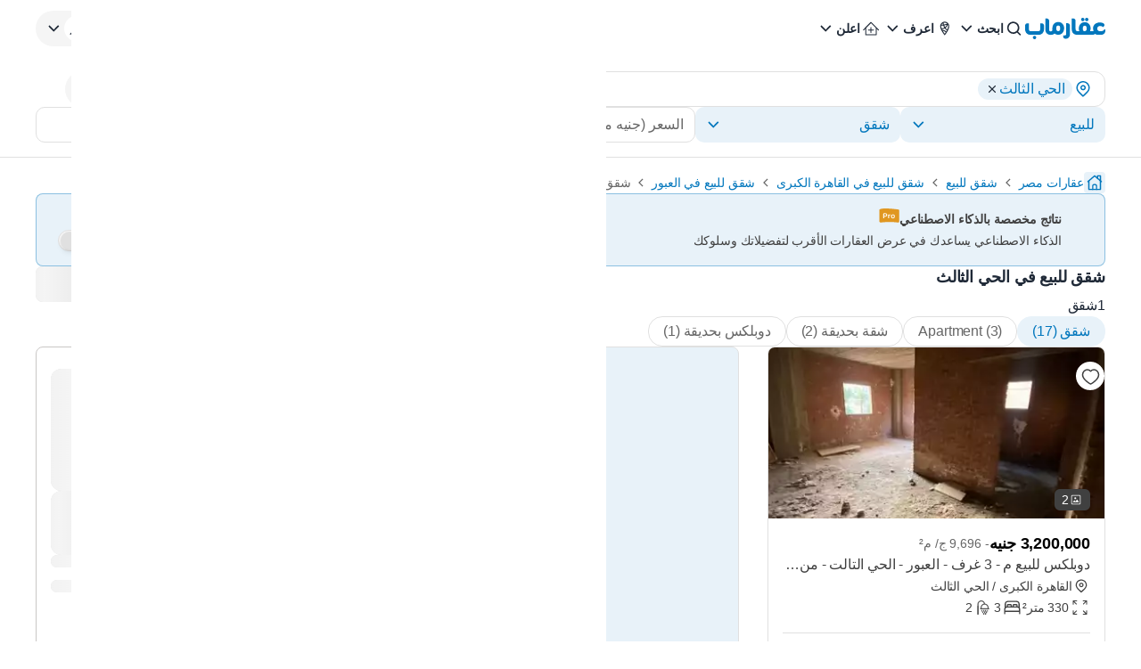

--- FILE ---
content_type: text/html; charset=utf-8
request_url: https://aqarmap.com.eg/ar/for-sale/apartment/cairo/al-oubour/el-hay-el-talet/?finishType=WITHOUT_FINISH&lt=1
body_size: 55642
content:
<!DOCTYPE html><html dir="rtl" lang="ar" data-theme="light"><head><meta charSet="utf-8"/><meta name="viewport" content="width=device-width, initial-scale=1, maximum-scale=5"/><link rel="preload" as="image" href="https://img-4.aqarmap.com.eg/new-aqarmap-media/search-thumb-webp/2601/69640a7109b52869664459.png"/><link rel="stylesheet" href="https://assets.aqarmap.com.eg/_next/static/css/96d4fc4eba6a98ab.css" data-precedence="next"/><link rel="stylesheet" href="https://assets.aqarmap.com.eg/_next/static/css/e56f925182c02d0f.css" data-precedence="next"/><link rel="stylesheet" href="https://assets.aqarmap.com.eg/_next/static/css/ba9d8e5fcc234680.css" data-precedence="next"/><link rel="stylesheet" href="https://assets.aqarmap.com.eg/_next/static/css/8c3fc5614b0a4826.css" data-precedence="next"/><link rel="stylesheet" href="https://assets.aqarmap.com.eg/_next/static/css/5405b512de1a5586.css" data-precedence="next"/><link rel="stylesheet" href="https://assets.aqarmap.com.eg/_next/static/css/c44910fafa890611.css" data-precedence="next"/><link rel="stylesheet" href="https://assets.aqarmap.com.eg/_next/static/css/e445384d21803a41.css" data-precedence="next"/><link rel="stylesheet" href="https://assets.aqarmap.com.eg/_next/static/css/0d5419637717d1cf.css" data-precedence="next"/><link rel="stylesheet" href="https://assets.aqarmap.com.eg/_next/static/css/d3a8317a1d2e14db.css" data-precedence="next"/><link rel="stylesheet" href="https://assets.aqarmap.com.eg/_next/static/css/6eee2e0c1719a664.css" data-precedence="next"/><link rel="preload" as="script" fetchPriority="low" href="https://assets.aqarmap.com.eg/_next/static/chunks/webpack-rev-f20b0e8-534d52314d5e72cc.js"/><script src="https://assets.aqarmap.com.eg/_next/static/chunks/4bd1b696-rev-f20b0e8-4c900b478dd30033.js" async=""></script><script src="https://assets.aqarmap.com.eg/_next/static/chunks/3794-rev-f20b0e8-e1656a1e70c211d7.js" async=""></script><script src="https://assets.aqarmap.com.eg/_next/static/chunks/main-app-rev-f20b0e8-98ea9977f9ffcf99.js" async=""></script><script src="https://assets.aqarmap.com.eg/_next/static/chunks/8500-rev-f20b0e8-27e7d9770d119ae1.js" async=""></script><script src="https://assets.aqarmap.com.eg/_next/static/chunks/4904-rev-f20b0e8-886092b702a8e76f.js" async=""></script><script src="https://assets.aqarmap.com.eg/_next/static/chunks/1619-rev-f20b0e8-3afa2b99774a83d7.js" async=""></script><script src="https://assets.aqarmap.com.eg/_next/static/chunks/4843-rev-f20b0e8-ae339361202cad5c.js" async=""></script><script src="https://assets.aqarmap.com.eg/_next/static/chunks/5734-rev-f20b0e8-38e896654e7b90c5.js" async=""></script><script src="https://assets.aqarmap.com.eg/_next/static/chunks/9844-rev-f20b0e8-3841cd9fe27f24e6.js" async=""></script><script src="https://assets.aqarmap.com.eg/_next/static/chunks/app/%5Blocale%5D/layout-rev-f20b0e8-a5ae495a7009a195.js" async=""></script><script src="https://assets.aqarmap.com.eg/_next/static/chunks/ca377847-rev-f20b0e8-b083c876ce1b6f23.js" async=""></script><script src="https://assets.aqarmap.com.eg/_next/static/chunks/600-rev-f20b0e8-9f050d9a35b3b88b.js" async=""></script><script src="https://assets.aqarmap.com.eg/_next/static/chunks/7009-rev-f20b0e8-1236f83a3c92408f.js" async=""></script><script src="https://assets.aqarmap.com.eg/_next/static/chunks/9003-rev-f20b0e8-f8ae21ac7fbd2ec5.js" async=""></script><script src="https://assets.aqarmap.com.eg/_next/static/chunks/5659-rev-f20b0e8-8a6ec29f3dd111bb.js" async=""></script><script src="https://assets.aqarmap.com.eg/_next/static/chunks/1515-rev-f20b0e8-8fb4a73a1c5107ba.js" async=""></script><script src="https://assets.aqarmap.com.eg/_next/static/chunks/8345-rev-f20b0e8-ec21963634443770.js" async=""></script><script src="https://assets.aqarmap.com.eg/_next/static/chunks/app/%5Blocale%5D/%5B...slug%5D/layout-rev-f20b0e8-74673f0487dd7e5f.js" async=""></script><script src="https://assets.aqarmap.com.eg/_next/static/chunks/app/%5Blocale%5D/error-rev-f20b0e8-ce38427a3ec151cd.js" async=""></script><script src="https://assets.aqarmap.com.eg/_next/static/chunks/app/%5Blocale%5D/not-found-rev-f20b0e8-260629bd474e7553.js" async=""></script><script src="https://assets.aqarmap.com.eg/_next/static/chunks/dc112a36-rev-f20b0e8-007d4eb4a5f1262d.js" async=""></script><script src="https://assets.aqarmap.com.eg/_next/static/chunks/583-rev-f20b0e8-c59d94b39e34a622.js" async=""></script><script src="https://assets.aqarmap.com.eg/_next/static/chunks/1382-rev-f20b0e8-8eb499a5ae2a1f93.js" async=""></script><script src="https://assets.aqarmap.com.eg/_next/static/chunks/4992-rev-f20b0e8-b42c52278fdb2122.js" async=""></script><script src="https://assets.aqarmap.com.eg/_next/static/chunks/9715-rev-f20b0e8-a9ee914e75115a3c.js" async=""></script><script src="https://assets.aqarmap.com.eg/_next/static/chunks/4453-rev-f20b0e8-d71f99c45c60eece.js" async=""></script><script src="https://assets.aqarmap.com.eg/_next/static/chunks/app/%5Blocale%5D/%5B...slug%5D/page-rev-f20b0e8-58d5767674d7abdc.js" async=""></script><script src="https://assets.aqarmap.com.eg/_next/static/chunks/2442-rev-f20b0e8-c96b8a6be8601147.js" async=""></script><script src="https://assets.aqarmap.com.eg/_next/static/chunks/app/%5Blocale%5D/page-rev-f20b0e8-7c571b8d47ff2fdc.js" async=""></script><link rel="preload" href="https://www.googletagmanager.com/gtm.js?id=GTM-WSHP5Q" as="script"/><link rel="preload" href="https://maps.googleapis.com/maps/api/js?key=AIzaSyAxeMu8rwmxu5t_zDNFrqZ7_IVOvxTP8sw&amp;libraries=places" as="script"/><link rel="preload" href="https://cdn.wootric.com/wootric-sdk.js" as="script"/><link rel="preload" href="https://securepubads.g.doubleclick.net/tag/js/gpt.js" as="script"/><link rel="icon" type="image/x-icon" href="https://aqarmap.com.eg/favicon.ico"/><link rel="preconnect" href="https://assets.aqarmap.com.eg"/><meta name="theme-color" content="#007dbe"/><meta name="author" content="عقارماب"/><meta name="apple-itunes-app" content="app-id=642633889"/><meta name="google-play-app" content="app-id=com.aqarmap.android"/><meta http-equiv="Accept-CH" content="DPR, Width, Viewport-Width"/><meta http-equiv="X-UA-`Compatible" content="IE=edge"/><title>شقق للبيع في الحي الثالث    - 1 شقق للبيع| عقارماب</title><meta name="description" content="أفضل شقق للبيع الحي الثالث  ، قارن بالصور والأسعار بين 1 اعلان بمساحات مختلفة شقق للبيع، شقق تمليك، شقق بالتقسيط في كمبوند  الحي الثالث ، ابحث بالخريطة في كل الأحياء والمناطق وتواصل مع المعلن مباشرة"/><meta name="robots" content="noindex, nofollow"/><link rel="canonical" href="https://aqarmap.com.eg/ar/for-sale/apartment/cairo/al-oubour/el-hay-el-talet/"/><link rel="alternate" hrefLang="ar-eg" href="https://aqarmap.com.eg/ar/for-sale/apartment/cairo/al-oubour/el-hay-el-talet/"/><link rel="alternate" hrefLang="en-eg" href="https://aqarmap.com.eg/en/for-sale/apartment/cairo/al-oubour/el-hay-el-talet/"/><link rel="alternate" hrefLang="x-default" href="https://aqarmap.com.eg/ar/for-sale/apartment/cairo/al-oubour/el-hay-el-talet/"/><meta name="google-site-verification" content="google-site-verification=123456"/><meta property="og:title" content="شقق للبيع في الحي الثالث    - 1 شقق للبيع| عقارماب"/><meta property="og:description" content="أفضل شقق للبيع الحي الثالث  ، قارن بالصور والأسعار بين 1 اعلان بمساحات مختلفة شقق للبيع، شقق تمليك، شقق بالتقسيط في كمبوند  الحي الثالث ، ابحث بالخريطة في كل الأحياء والمناطق وتواصل مع المعلن مباشرة"/><meta property="og:image" content="https://img-4.aqarmap.com.eg/new-aqarmap-media/search-thumb-webp/2601/69640a7109b52869664459.png"/><meta name="twitter:card" content="summary_large_image"/><meta name="twitter:title" content="شقق للبيع في الحي الثالث    - 1 شقق للبيع| عقارماب"/><meta name="twitter:description" content="أفضل شقق للبيع الحي الثالث  ، قارن بالصور والأسعار بين 1 اعلان بمساحات مختلفة شقق للبيع، شقق تمليك، شقق بالتقسيط في كمبوند  الحي الثالث ، ابحث بالخريطة في كل الأحياء والمناطق وتواصل مع المعلن مباشرة"/><meta name="twitter:image" content="https://img-4.aqarmap.com.eg/new-aqarmap-media/search-thumb-webp/2601/69640a7109b52869664459.png"/><link rel="next" href="https://aqarmap.com.eg/ar/for-sale/apartment/cairo/al-oubour/el-hay-el-talet?page=2"/><script id="organization-schema" type="application/ld+json">[{"@context":"https://schema.org","@type":"Organization","@id":"https://aqarmap.com.eg#organization","logo":"https://aqarmap.com.eg/images/logo-ar.svg","url":"https://aqarmap.com.eg","name":"عقارماب"}]</script><script id="local-business-schema" type="application/ld+json">[{"@context":"https://schema.org","@type":"LocalBusiness","@id":"https://aqarmap.com.eg#organization","name":"عقارماب","description":"Aqarmap.com is an online Real Estate marketplace that makes buying, selling, and renting properties easy and convenient.","image":"https://aqarmap.com.eg/images/logo-ar.svg","url":"https://aqarmap.com.eg","telephone":"+201006674484","email":"support@aqarmap.com","address":{"@type":"PostalAddress","streetAddress":"21 Dr Naguib Mahfouz St, Al Manteqah Ath Thamenah, Nasr City, Cairo Governorate 4441512","addressLocality":"Cairo","addressRegion":"Cairo Governorate","postalCode":"4441512","addressCountry":"EG"},"geo":{"@type":"GeoCoordinates","latitude":"30.049397","longitude":"31.343136"},"openingHours":"Su-Thu 08:00-17:00","sameAs":["https://www.facebook.com/aqarmapcom","https://www.instagram.com/aqarmap/","https://www.youtube.com/aqarmapco","https://www.linkedin.com/company/aqarmap/?originalSubdomain=eg"]}]</script><script id="corporation-schema" type="application/ld+json">{"@context":"https://schema.org","@type":"Corporation","logo":"https://aqarmap.com.eg/images/logo-ar.svg","url":"https://aqarmap.com.eg","name":"عقارماب","brand":{"@type":"Brand","name":"عقارماب"},"address":{"@type":"PostalAddress","name":"21 شارع دكتور نجيب محفوظ ، القاهرة مصر"},"contactPoint":{"@type":"ContactPoint","telephone":"+201006674484","contactType":"خدمة العملاء","areaServed":"eg","availableLanguage":"ar"}}</script><script src="https://assets.aqarmap.com.eg/_next/static/chunks/polyfills-42372ed130431b0a.js" noModule=""></script></head><body class="ar-font"><div hidden=""><!--$--><!--/$--></div><style>#nprogress{pointer-events:none}#nprogress .bar{background:#0277BD;position:fixed;z-index:1600;top: 0;left:0;width:100%;height:3px}#nprogress .peg{display:block;position:absolute;right:0;width:100px;height:100%;box-shadow:0 0 10px #2299DD,0 0 5px #2299DD;opacity:1;-webkit-transform:rotate(3deg) translate(0px,-4px);-ms-transform:rotate(3deg) translate(0px,-4px);transform:rotate(3deg) translate(0px,-4px)}#nprogress .spinner{display:block;position:fixed;z-index:1600;top: 15px;right:15px}#nprogress .spinner-icon{width:18px;height:18px;box-sizing:border-box;border:2px solid transparent;border-top-color:#0277BD;border-left-color:#0277BD;border-radius:50%;-webkit-animation:nprogress-spinner 400ms linear infinite;animation:nprogress-spinner 400ms linear infinite}.nprogress-custom-parent{overflow:hidden;position:relative}.nprogress-custom-parent #nprogress .bar,.nprogress-custom-parent #nprogress .spinner{position:absolute}@-webkit-keyframes nprogress-spinner{0%{-webkit-transform:rotate(0deg)}100%{-webkit-transform:rotate(360deg)}}@keyframes nprogress-spinner{0%{transform:rotate(0deg)}100%{transform:rotate(360deg)}}</style><header class="navbar  flex justify-between container-fluid pt-x m-auto border-gray w-full" id="navbar"><div class="flex justify-between gap-x-2x lg:gap-4x xl:gap-9x items-center"><div class="flex z-[55] lg:hidden"><button type="button" aria-label="open-menu" class="burger-menu p-0.5x border border-solid w-[44px] z-[34] flex justify-center  rounded-[2px] border-gray"><svg xmlns="http://www.w3.org/2000/svg" viewBox="0 0 30 30" width="24px" height="24px" class="" aria-label="bars"><path stroke="currentColor" stroke-width="2" stroke-linecap="round" stroke-miterlimit="10" d="M4 7h22M4 15h22M4 23h22"></path></svg></button><div class="hidden fixed bg-black opacity-60 top-0 left-0 w-full h-full z-30"></div></div><a class="cursor-pointer flex justify-between items-center " aria-label="logo" href="https://aqarmap.com.eg/ar/"><svg width="90" height="24" viewBox="0 0 90 24" fill="none" class="" aria-label="logo-header-ar" xmlns="http://www.w3.org/2000/svg"><path d="M88.9031 12.9633L88.8728 13.0162C88.5422 13.6079 88.0598 14.1008 87.4753 14.444C86.8908 14.7873 86.2253 14.9684 85.5475 14.9688H83.7626C83.3083 14.9825 82.8569 14.8923 82.4427 14.705C82.1067 14.5429 81.8057 14.3168 81.5564 14.0392C81.334 13.7812 81.1685 13.4792 81.0707 13.1529C80.9781 12.8516 80.9286 12.5386 80.9237 12.2234C80.9139 11.7771 81.0004 11.334 81.1772 10.9241C81.3354 10.5595 81.5735 10.235 81.8739 9.97464C82.1731 9.71626 82.5202 9.51924 82.8955 9.39477C83.2949 9.2657 83.7125 9.20167 84.1322 9.20515C84.7933 9.19179 85.4495 9.32139 86.0559 9.58508C86.5437 9.8082 86.9926 10.1081 87.3854 10.4734C87.5548 10.3773 87.7114 10.26 87.8512 10.1244C88.0428 9.95979 88.2166 9.77557 88.3699 9.57478C88.5445 9.35905 88.69 9.12137 88.8028 8.86781C88.9214 8.60163 88.9827 8.31347 88.9828 8.02205C88.9909 7.72982 88.9292 7.43987 88.8028 7.17629C88.6726 6.93696 88.5012 6.72251 88.2964 6.54283C87.7694 6.08656 87.1446 5.75746 86.4702 5.58095C85.6139 5.32555 84.7249 5.19685 83.8313 5.19895C82.8415 5.18979 81.857 5.34298 80.9168 5.65241C80.0334 5.94031 79.2102 6.38764 78.4881 6.97223C77.7928 7.53443 77.2271 8.24007 76.8295 9.04094C76.4208 9.89037 76.2152 10.8232 76.2291 11.7658C76.2261 12.3643 76.3003 12.9608 76.4496 13.5404C76.5415 13.8789 76.6732 14.2052 76.8419 14.5126C76.7395 14.7641 76.4331 14.9743 75.7962 14.9558H72.8879C73.2703 13.9414 73.4634 12.8656 73.4575 11.7816C73.4575 8.3642 71.2335 4.90627 66.993 4.90627C62.8941 4.90627 60.2531 7.76578 60.2531 12.2227C60.2463 13.1627 60.4478 14.0926 60.8432 14.9454H59.4403C58.8783 14.9248 59.2342 14.9145 58.5471 14.9145C57.6444 14.9145 56.6234 14.6349 56.6234 12.4796V3.39682C56.6193 3.03458 56.5411 2.67702 56.3935 2.34617C56.246 2.01531 56.0323 1.71818 55.7655 1.47307C55.4988 1.22795 55.1847 1.04005 54.8425 0.92095C54.5004 0.801846 54.1376 0.754058 53.7763 0.780533H52.3438V13.01C52.3438 17.2093 55.3297 19.0822 58.2668 19.0822H76.0855C76.9622 18.989 77.7903 18.6332 78.4613 18.0612C78.6678 18.2006 78.8833 18.3261 79.1064 18.437C79.8556 18.8328 80.6795 19.0669 81.5248 19.1241H85.3256C85.9374 19.1249 86.5433 19.005 87.1087 18.7713C87.674 18.5375 88.1877 18.1945 88.6203 17.762C89.0529 17.3294 89.3959 16.8157 89.6296 16.2503C89.8634 15.685 89.9832 15.079 89.9824 14.4673V12.9633H88.9031ZM66.9951 14.9468C65.9741 14.9468 64.6296 14.8019 64.6296 11.7953C64.6296 10.9131 64.9278 8.85818 66.8007 8.85818C67.9075 8.85818 69.0782 9.20927 69.0782 12.2364C69.0782 13.1062 68.8721 14.9468 66.993 14.9468" fill="#0277BD"></path><path d="M37.2823 4.70449C33.1971 4.70449 30.5417 7.57635 30.5417 12.0188C30.5376 12.1626 30.5424 12.3064 30.5561 12.4496V13.1367C30.5561 14.5156 29.9309 15.2115 28.8852 15.2115C27.9886 15.2115 26.9615 15.0625 26.9615 12.9058V3.3991C26.9583 3.03666 26.8808 2.67872 26.7338 2.34744C26.5867 2.01616 26.3732 1.71858 26.1065 1.47314C25.8399 1.2277 25.5256 1.03961 25.1833 0.920511C24.841 0.801412 24.4778 0.75384 24.1164 0.780744H22.7031V13.1868C22.7031 17.3778 25.6829 19.1325 28.6262 19.1325C29.4352 19.1871 30.2471 19.0805 31.0147 18.8189C31.7822 18.5574 32.4902 18.146 33.0975 17.6087C34.2019 18.5104 35.5734 19.0218 36.9986 19.0632C41.0838 19.0632 43.7392 16.0133 43.7392 11.5832C43.7392 8.16584 41.5187 4.70586 37.2748 4.70586L37.2823 4.70449ZM37.2748 14.9347C36.2531 14.9347 34.9113 14.5877 34.9113 11.5825C34.9113 10.7004 35.1174 8.64541 36.9986 8.64541C38.0195 8.64541 39.3579 8.99649 39.3579 12.0195C39.3579 12.8955 39.1518 14.934 37.2748 14.934" fill="#0277BD"></path><path d="M47.4048 6.08933H45.9421V18.4466C45.9603 18.6036 45.9445 18.7627 45.8957 18.9131C45.8469 19.0634 45.7662 19.2015 45.6592 19.3178C45.5522 19.4342 45.4214 19.526 45.2756 19.5872C45.1299 19.6484 44.9726 19.6774 44.8146 19.6723C44.5961 19.6888 43.7841 19.7561 43.3361 19.7561H42.8359V21.4738C42.8359 22.628 43.927 23.4662 45.4302 23.4662C46.0629 23.5074 46.697 23.4142 47.2911 23.1927C47.8851 22.9713 48.4255 22.6266 48.8768 22.1813C49.3281 21.7361 49.6801 21.2003 49.9095 20.6093C50.1389 20.0183 50.2406 19.3855 50.208 18.7524V8.82036C50.2334 8.44915 50.1778 8.07685 50.0451 7.72925C49.9124 7.38166 49.7056 7.06708 49.4393 6.80731C49.1729 6.54753 48.8532 6.34877 48.5024 6.2248C48.1516 6.10083 47.778 6.0546 47.4076 6.08933" fill="#0277BD"></path><path d="M64.7184 3.78698C65.0918 3.78453 65.4562 3.67171 65.7657 3.46272C66.0751 3.25372 66.3159 2.95788 66.4577 2.61239C66.5995 2.26691 66.6359 1.88722 66.5625 1.52107C66.489 1.15492 66.309 0.818663 66.0449 0.554598C65.7808 0.290533 65.4445 0.110449 65.0784 0.0369935C64.7122 -0.0364618 64.3326 -1.36675e-05 63.9871 0.141766C63.6416 0.283546 63.3458 0.524322 63.1368 0.833806C62.9278 1.14329 62.8149 1.50767 62.8125 1.8811C62.8189 2.38458 63.0218 2.86564 63.3778 3.22168C63.7338 3.57772 64.2149 3.78057 64.7184 3.78698" fill="#0277BD"></path><path d="M69.1715 3.78698C69.5449 3.78453 69.9093 3.67171 70.2188 3.46272C70.5283 3.25372 70.7691 2.95788 70.9108 2.61239C71.0526 2.26691 71.089 1.88722 71.0156 1.52107C70.9421 1.15492 70.7621 0.818663 70.498 0.554598C70.2339 0.290533 69.8977 0.110449 69.5315 0.0369935C69.1654 -0.0364618 68.7857 -1.36675e-05 68.4402 0.141766C68.0947 0.283546 67.7989 0.524322 67.5899 0.833806C67.3809 1.14329 67.2681 1.50767 67.2656 1.8811C67.2719 2.38464 67.4747 2.86579 67.8307 3.22187C68.1868 3.57794 68.668 3.78075 69.1715 3.78698" fill="#0277BD"></path><path d="M10.5584 20.2149C10.056 20.2121 9.57298 20.4085 9.21502 20.7611C8.85706 21.1136 8.65334 21.5936 8.64844 22.096C8.65522 22.6001 8.85876 23.0815 9.21561 23.4376C9.57246 23.7937 10.0544 23.9962 10.5584 24.0019C11.0606 24.0019 11.5423 23.8024 11.8974 23.4473C12.2525 23.0922 12.452 22.6106 12.452 22.1084C12.452 21.6062 12.2525 21.1246 11.8974 20.7695C11.5423 20.4144 11.0606 20.2149 10.5584 20.2149Z" fill="#0277BD"></path><path d="M18.4356 6.15651H16.9282V12.7419C16.9282 14.116 16.303 14.9405 15.2573 14.9405C13.9437 14.9405 6.30713 14.9405 5.94574 14.9198H5.78016C5.08555 14.8298 4.26247 14.4238 4.26247 12.5152V6.15651H2.84714C2.48583 6.12913 2.12273 6.17621 1.78035 6.29485C1.43797 6.41349 1.12359 6.60116 0.856685 6.84623C0.589778 7.09131 0.376026 7.38857 0.228667 7.71961C0.0813083 8.05065 0.00347794 8.40841 0 8.77074V12.7907C0 16.9817 2.97974 19.0916 5.92306 19.0916H14.9921C19.267 19.0916 21.1811 15.8948 21.1811 12.9542V8.7673C21.1837 8.41121 21.1131 8.05838 20.9737 7.73069C20.8344 7.403 20.6292 7.10744 20.3708 6.86233C20.1125 6.61722 19.8066 6.42778 19.4721 6.30578C19.1375 6.18377 18.7815 6.13181 18.426 6.15308" fill="#0277BD"></path></svg></a><div class="hidden lg:flex lg:element-center gap-x-2x xl:gap-x-4x"><div class="dropdown-wrapper relative  "><button class="text-start w-full flex justify-between items-center h-[40px]  rounded-[24px] text-link hover:text-blue focus:text-blue  hover:bg-blue_light_2 focus:bg-blue_light_2 gap-x" role="button" data-tooltip-target="tooltip-light" data-tooltip-style="light"><div class="flex items-center gap-x "><svg width="24px" height="24px" viewBox="0 0 25 24" class="" aria-label="search" fill="none" xmlns="http://www.w3.org/2000/svg"><path d="M11.1288 16.4659C12.1853 16.4659 13.2181 16.1526 14.0966 15.5656C14.9751 14.9786 15.6598 14.1443 16.0641 13.1682C16.4684 12.1921 16.5742 11.118 16.3681 10.0818C16.162 9.04553 15.6532 8.09369 14.9061 7.3466C14.159 6.59952 13.2072 6.09075 12.171 5.88463C11.1347 5.67851 10.0606 5.7843 9.08453 6.18862C8.10842 6.59293 7.27409 7.27762 6.68711 8.1561C6.10013 9.03458 5.78687 10.0674 5.78687 11.1239C5.79109 12.5394 6.35525 13.8957 7.35614 14.8966C8.35703 15.8975 9.71331 16.4616 11.1288 16.4659ZM16.7382 15.4862L19.7652 18.5133C19.9228 18.6801 20.0091 18.9017 20.0058 19.1311C20.0025 19.3605 19.9099 19.5796 19.7477 19.7418C19.5855 19.904 19.3664 19.9966 19.137 19.9999C18.9076 20.0032 18.686 19.9169 18.5192 19.7594L15.4921 16.7323C14.2501 17.7147 12.7123 18.2481 11.1288 18.2458C9.72 18.2458 8.34286 17.8281 7.17151 17.0454C6.00015 16.2627 5.08718 15.1503 4.54807 13.8487C4.00895 12.5472 3.86789 11.115 4.14273 9.73331C4.41757 8.3516 5.09597 7.08242 6.09212 6.08626C7.08828 5.0901 8.35748 4.41171 9.73919 4.13687C11.1209 3.86203 12.5531 4.00309 13.8546 4.5422C15.1562 5.08132 16.2686 5.99428 17.0513 7.16564C17.834 8.337 18.2517 9.71414 18.2517 11.1229C18.2689 12.7092 17.7338 14.2522 16.7382 15.4872V15.4862Z" fill="currentColor"></path></svg><p class="  flex-1 truncate whitespace-nowrap">ابحث</p></div><svg width="24px" height="24px" class="" aria-label="chevron-down" viewBox="0 0 24 24" fill="none" xmlns="http://www.w3.org/2000/svg"><path d="M12.2871 15.7144L18.2871 9.51436L17.0981 8.28536L12.2871 13.2574L7.47611 8.28536L6.28711 9.51436L12.2871 15.7144Z" fill="currentColor"></path></svg></button></div><div class="dropdown-wrapper relative  "><button class="text-start w-full flex justify-between items-center h-[40px]  rounded-[24px] text-link hover:text-blue focus:text-blue  hover:bg-blue_light_2 focus:bg-blue_light_2 gap-x" role="button" data-tooltip-target="tooltip-light" data-tooltip-style="light"><div class="flex items-center gap-x "><svg width="24px" height="24px" viewBox="0 0 25 24" fill="none" class="" aria-label="emblem" xmlns="http://www.w3.org/2000/svg"><path d="M12.2766 4C10.8791 4.00174 9.53922 4.55779 8.55109 5.54616C7.56297 6.53454 7.00725 7.87451 7.00586 9.2721C7.00586 13.421 11.2504 18.7663 12.2766 20C13.3023 18.7696 17.5481 13.4315 17.5481 9.27177C17.5465 7.87415 16.9906 6.53421 16.0024 5.54591C15.0142 4.55761 13.6743 4.00165 12.2766 4ZM11.0607 5.36411C11.4546 5.24258 11.8645 5.18077 12.2766 5.18074C13.325 5.17921 14.3332 5.58351 15.09 6.30891L15.1994 6.41078L15.0561 6.45679C13.8701 6.83614 12.6546 7.11633 11.4222 7.29445L11.3453 7.30726L11.3256 7.23069C11.1685 6.64996 11.0593 6.05733 10.999 5.45876L10.9921 5.38613L11.0607 5.36411ZM14.7666 7.69931L14.693 7.87052C14.2701 8.82973 13.6238 9.6738 12.808 10.3322L12.7324 10.3937L12.6789 10.3112C12.3119 9.7289 11.9983 9.11461 11.742 8.47585L11.6993 8.372L11.8087 8.3559C12.7456 8.20906 13.6731 8.00694 14.5862 7.75058L14.7666 7.69931ZM8.64274 7.39928C8.92666 6.85302 9.32837 6.37665 9.81887 6.0046L9.93915 5.91489L9.95886 6.06211C10.02 6.48932 10.1061 6.9185 10.209 7.33717L10.2356 7.43575L10.1337 7.44594C9.68184 7.48669 9.2073 7.51495 8.72357 7.52678L8.57635 7.53073L8.64274 7.39928ZM8.67329 11.7851L8.65358 11.7246C8.36611 10.9379 8.20829 10.1097 8.18628 9.27243C8.18595 9.0866 8.19802 8.90095 8.22242 8.71673L8.23327 8.64016H8.31116C9.03413 8.63523 9.77286 8.59612 10.5044 8.52251L10.5734 8.51528L10.5964 8.58101C10.8987 9.39967 11.2879 10.1835 11.7574 10.9192L11.8064 11L11.7219 11.0447C10.801 11.5307 9.77545 11.7851 8.73409 11.7857L8.67329 11.7851ZM13.4557 16.4515C13.16 16.8929 12.8484 17.3408 12.5185 17.7871L12.2763 18.1157L12.0312 17.7871C11.356 16.8713 10.7307 15.9197 10.158 14.9366L10.0647 14.7775L10.2481 14.8061C11.4398 14.9903 12.5506 15.5225 13.441 16.3359L13.4958 16.3848L13.4557 16.4515ZM14.7702 14.2632C14.5731 14.627 14.3647 14.9934 14.1488 15.352L14.0939 15.4407L14.0151 15.373C12.7557 14.2962 11.1665 13.6817 9.5103 13.6313H9.45738L9.43274 13.5823C9.3289 13.374 9.23557 13.1811 9.15768 12.9938L9.10872 12.8791L9.23392 12.8702C10.3437 12.7982 11.4236 12.4798 12.395 11.9382L12.4607 11.9031L12.5067 11.9616C13.1566 12.7846 13.9098 13.5207 14.7476 14.1515L14.808 14.1975L14.7702 14.2632ZM15.3062 13.1919L15.2188 13.1219C14.5606 12.6042 13.9633 12.0134 13.4383 11.3608L13.3815 11.2928L13.4525 11.2379C14.5838 10.3393 15.4382 9.13929 15.9171 7.77621L15.995 7.55241L16.0814 7.77325C16.2714 8.25006 16.3684 8.75883 16.367 9.2721C16.367 10.3306 16.0266 11.6155 15.3539 13.0907L15.3062 13.1919Z" fill="currentColor"></path></svg><p class="  flex-1 truncate whitespace-nowrap">اعرف</p></div><svg width="24px" height="24px" class="" aria-label="chevron-down" viewBox="0 0 24 24" fill="none" xmlns="http://www.w3.org/2000/svg"><path d="M12.2871 15.7144L18.2871 9.51436L17.0981 8.28536L12.2871 13.2574L7.47611 8.28536L6.28711 9.51436L12.2871 15.7144Z" fill="currentColor"></path></svg></button></div><div class="dropdown-wrapper relative  "><button class="text-start w-full flex justify-between items-center h-[40px]  rounded-[24px] text-link hover:text-blue focus:text-blue  hover:bg-blue_light_2 focus:bg-blue_light_2 gap-x" role="button" data-tooltip-target="tooltip-light" data-tooltip-style="light"><div class="flex items-center gap-x "><svg xmlns="http://www.w3.org/2000/svg" width="24px" height="24px" class="" aria-label="list" viewBox="0 0 49 48" fill="none"><path d="M42.6844 26.61L42.5779 26.529L25.4254 9.27904C25.253 9.10835 25.0301 8.99788 24.7898 8.9641C24.5495 8.93032 24.3048 8.97502 24.0919 9.09154L23.7184 9.36002L6.69943 26.5321C6.50741 26.746 6.40063 27.023 6.39941 27.3105C6.40001 27.4572 6.43113 27.6022 6.49078 27.7363C6.55044 27.8703 6.63735 27.9904 6.74594 28.0891C6.95669 28.2831 7.23271 28.3909 7.5192 28.3909C7.80568 28.3909 8.08166 28.2831 8.2924 28.0891L11.6119 24.7591V38.2591C11.6063 38.4035 11.6296 38.5475 11.6804 38.6828C11.7313 38.8181 11.8087 38.9418 11.9081 39.0468C12.0074 39.1517 12.1268 39.2357 12.2591 39.2939C12.3914 39.3521 12.5339 39.3833 12.6784 39.3856H36.6049C36.9023 39.3828 37.1866 39.263 37.3963 39.0522C37.606 38.8413 37.7242 38.5564 37.7254 38.2591V24.7905L41.0329 28.1175C41.1334 28.2209 41.2538 28.3027 41.3868 28.3582C41.5199 28.4136 41.6628 28.4414 41.8069 28.44C41.9581 28.4454 42.1085 28.4168 42.2471 28.3563C42.3857 28.2958 42.5091 28.205 42.6079 28.0906C42.8163 27.8746 42.9311 27.5851 42.9274 27.285C42.9172 27.0405 42.8324 26.805 42.6844 26.61ZM35.4844 37.182H13.8244V22.5315L13.9309 22.4235L24.6274 11.637L24.9274 11.9056L35.4904 22.5315L35.4844 37.182Z" fill="currentColor"></path><path d="M31.4136 27.3422C31.4182 27.474 31.3963 27.6054 31.3491 27.7285C31.302 27.8517 31.2305 27.9642 31.1391 28.0592C31.0572 28.1593 30.954 28.2396 30.8369 28.2944C30.7198 28.3492 30.5919 28.377 30.4626 28.3757H25.6896V33.2447C25.6734 33.5077 25.5607 33.7556 25.3731 33.9407C25.187 34.1065 24.9458 34.1969 24.6966 34.1942H24.6546C24.523 34.1909 24.3935 34.1612 24.2737 34.1068C24.1538 34.0525 24.0462 33.9745 23.9571 33.8777C23.8685 33.7815 23.8004 33.6684 23.7568 33.5452C23.7132 33.4219 23.6951 33.2911 23.7036 33.1607V28.3757H18.8196C18.6892 28.3705 18.5611 28.3396 18.4427 28.2848C18.3243 28.23 18.2179 28.1523 18.1296 28.0563C18.0412 27.9603 17.9727 27.8478 17.9279 27.7252C17.8831 27.6027 17.863 27.4725 17.8686 27.3422C17.8847 27.0852 17.9978 26.8439 18.1851 26.6672C18.2799 26.5762 18.393 26.5065 18.5169 26.4628C18.6408 26.419 18.7727 26.4023 18.9036 26.4137H23.7036V21.6286C23.7173 21.3812 23.822 21.1475 23.9976 20.9725C24.1731 20.7976 24.4071 20.6936 24.6546 20.6807H24.6966C24.9513 20.6843 25.1952 20.784 25.3796 20.9598C25.564 21.1355 25.6752 21.3744 25.6911 21.6286V26.4137H30.4701C30.7146 26.4237 30.9466 26.5243 31.1209 26.6959C31.2953 26.8675 31.3997 27.0979 31.4136 27.3422Z" fill="currentColor"></path></svg><p class="  flex-1 truncate whitespace-nowrap">اعلن</p></div><svg width="24px" height="24px" class="" aria-label="chevron-down" viewBox="0 0 24 24" fill="none" xmlns="http://www.w3.org/2000/svg"><path d="M12.2871 15.7144L18.2871 9.51436L17.0981 8.28536L12.2871 13.2574L7.47611 8.28536L6.28711 9.51436L12.2871 15.7144Z" fill="currentColor"></path></svg></button></div></div></div><div class="flex justify-between items-center gap-2x xl:gap-4x "><div class="hidden lg:flex gap-2x xl:gap-4x"><div class="dropdown-wrapper relative  "><button class="text-start w-full flex justify-between items-center h-[40px]  rounded-[24px] text-link hover:text-blue focus:text-blue  hover:bg-blue_light_2 focus:bg-blue_light_2 gap-x" role="button" data-tooltip-target="tooltip-light" data-tooltip-style="light"><div class="flex items-center gap-x "><i class="ui-icon flag-egypt-icon w-[26px] h-[24px]"></i></div><svg width="24px" height="24px" class="" aria-label="chevron-down" viewBox="0 0 24 24" fill="none" xmlns="http://www.w3.org/2000/svg"><path d="M12.2871 15.7144L18.2871 9.51436L17.0981 8.28536L12.2871 13.2574L7.47611 8.28536L6.28711 9.51436L12.2871 15.7144Z" fill="currentColor"></path></svg></button></div><a class="flex justify-between items-center whitespace-nowrap h-[40px]  rounded-[12px] cursor-pointer hover:bg-blue_light_2 hover:text-blue" href="https://aqarmap.com.eg/en/for-sale/apartment/cairo/al-oubour/el-hay-el-talet/?finishType=WITHOUT_FINISH&amp;lt=1"><span class="text-link">English</span></a><a class="flex justify-between items-center whitespace-nowrap gap-2x h-[40px]  rounded-[12px] hover:text-blue cursor-pointer hover:bg-blue_light_2" href="https://wa.me/201006674484"><span class="text-link">مساعدة؟ </span></a></div><div class="dropdown-wrapper relative "><button class="flex items-center justify-center rounded-[24px]  whitespace-nowrap gap-x  w-max cursor-pointer hover:bg-blue_light_2 !pr-0.5x !pl-x bg-gray_light_1 h-[40px]" role="button" data-tooltip-target="tooltip-light" data-tooltip-style="light"><div class="flex items-center gap-x "><div class="relative flex"><svg width="30px" height="30px" class="" aria-label="navbar-user" viewBox="0 0 33 32" fill="none" xmlns="http://www.w3.org/2000/svg"><rect x="0.015625" width="32" height="32" rx="16" fill="white"></rect><path d="M8.57764 23.502C8.57764 22.402 12.5776 20.714 16.0156 20.714C19.4536 20.714 23.4536 22.398 23.4536 23.502H25.0156C25.0156 20.677 19.0656 19.143 16.0156 19.143C12.9656 19.143 7.01562 20.677 7.01562 23.502H8.57764Z" fill="currentColor"></path><path d="M19.1029 10.107C18.7014 9.70215 18.2234 9.38122 17.6967 9.16284C17.17 8.94447 16.6051 8.83301 16.0349 8.83499L16.0159 8.49799V8.83499C15.0115 8.8386 14.0395 9.19014 13.2651 9.82974C12.4908 10.4693 11.9619 11.3575 11.7687 12.3431C11.5754 13.3287 11.7297 14.3508 12.2051 15.2354C12.6806 16.1201 13.4479 16.8127 14.3766 17.1953C15.3052 17.578 16.3377 17.627 17.2984 17.3341C18.2591 17.0412 19.0886 16.4245 19.6458 15.5888C20.2029 14.7532 20.4534 13.7503 20.3544 12.7509C20.2554 11.7514 19.8131 10.8171 19.1029 10.107ZM18.0029 15.158C17.7463 15.4184 17.4406 15.6252 17.1034 15.7664C16.7663 15.9077 16.4044 15.9807 16.0389 15.981H16.0199C15.6494 15.988 15.2812 15.9211 14.9369 15.7841C14.5925 15.6472 14.2789 15.443 14.0144 15.1835C13.7499 14.9239 13.5398 14.6143 13.3964 14.2726C13.253 13.9309 13.1791 13.5641 13.1791 13.1935C13.1791 12.8229 13.253 12.4561 13.3964 12.1144C13.5398 11.7727 13.7499 11.463 14.0144 11.2035C14.2789 10.944 14.5925 10.7397 14.9369 10.6028C15.2812 10.4659 15.6494 10.399 16.0199 10.406C16.7566 10.4038 17.464 10.6943 17.9866 11.2136C18.5092 11.7328 18.8042 12.4383 18.8069 13.175C18.8145 13.5437 18.7468 13.9102 18.6079 14.2518C18.4689 14.5935 18.2617 14.9032 17.9989 15.162L18.0029 15.158Z" fill="currentColor"></path></svg></div></div><svg width="24px" height="24px" class="" aria-label="chevron-down" viewBox="0 0 24 24" fill="none" xmlns="http://www.w3.org/2000/svg"><path d="M12.2871 15.7144L18.2871 9.51436L17.0981 8.28536L12.2871 13.2574L7.47611 8.28536L6.28711 9.51436L12.2871 15.7144Z" fill="currentColor"></path></svg></button></div></div></header><dialog class="" aria-modal="true" role="dialog" aria-labelledby="aqarmap-pro-title" aria-describedby="aqarmap-pro-description"><div class="w-[343px] !h-[334px] flex flex-col items-center fixed top-1/2 left-1/2 transform -translate-x-1/2 -translate-y-1/2 bg-white rounded-[20px] overflow-hidden shadow-lg z-[61]"><div class="relative w-full h-[230px] flex items-center justify-center"><img alt="Aqarmap Pro" loading="lazy" width="150" height="150" decoding="async" data-nimg="1" class="absolute top-0 left-0 w-full h-full object-cover" style="color:transparent" src="https://assets.aqarmap.com.eg/_next/static/media/aqarmap-pro-bg.404a1466.svg"/><div class="z-50 text-white flex flex-col items-center gap-3x text-center pt-3x"><div class="flex gap-2x items-center"><i class="logo-footer-ar icon w-[93px] h-[24px]"></i><i class="aqar-pro-icon inline-block w-[35px] h-[24px]"></i></div><div class="flex flex-col gap-x"><p class="text-title_4">إكتشفت عقارماب برو!</p><p class="text-body_1">إشترك الآن. واستفيد بالمميزات</p></div></div><button type="button" aria-label="" class="flex items-center justify-center gap-0.5x  rounded-[24px] btn-tertiary  whitespace-nowrap  w-max !absolute -bottom-5 left-1/2 transform -translate-x-1/2 z-[51] btn-tertiary btn-medium">جرب الان</button></div><div class="flex !w-full flex-1 justify-center items-center"><button class="text-link !text-gray__dark_1 z-50" aria-label="Close modal">ليس الان</button></div></div><div class="fixed top-0 left-0 w-full h-full bg-black opacity-50 z-[60]"></div></dialog><main><div class="flex flex-col items-center gap-1.5x md:gap-2x py-1.5x md:py-2x  sticky top-0 z-40 bg-transparent bg-white  border-b border-gray"><div class="container-fluid flex gap-3x w-full"><div class="flex gap-2x  flex-1 items-center"><div class="  w-full flex-1"><div class=" z-50 flex  relative gap-x bg-white border-gray border w-full py-[7px] rounded-[12px] pr-1.5x pl-x"><div class="flex items-center justify-center"><svg width="24px" height="24px" viewBox="0 0 24 24" fill="none" xmlns="http://www.w3.org/2000/svg" role="location-icon" class="text-blue" aria-label="location"><path fill-rule="evenodd" clip-rule="evenodd" d="M12.0009 4.49701C10.817 4.48668 9.65691 4.82967 8.66895 5.48215C7.68098 6.13462 6.91006 7.06693 6.45475 8.15985C5.99943 9.25278 5.88042 10.4567 6.11292 11.6176C6.34542 12.7785 6.91887 13.8437 7.75995 14.677L12.0009 18.89L16.2419 14.677C16.7994 14.1263 17.2422 13.4705 17.5448 12.7477C17.8474 12.0248 18.0038 11.2492 18.0049 10.4655C18.0061 9.68187 17.8519 8.90579 17.5513 8.18207C17.2508 7.45835 16.8098 6.80132 16.2539 6.24899C15.6949 5.69184 15.0316 5.25036 14.3018 4.94974C13.5721 4.64912 12.7902 4.49527 12.0009 4.49701ZM12.0009 2.99701C13.48 2.98665 14.9286 3.41686 16.1621 4.23285C17.3957 5.04883 18.3584 6.21364 18.9276 7.5788C19.4967 8.94395 19.6465 10.4476 19.3579 11.8983C19.0693 13.3489 18.3553 14.6807 17.3069 15.724L12.0009 20.997L6.69495 15.724C5.99917 15.0329 5.44715 14.2109 5.07071 13.3054C4.69428 12.3999 4.50087 11.4288 4.50171 10.4481C4.50255 9.46747 4.69758 8.49671 5.07556 7.59183C5.45354 6.68695 6.00699 5.86587 6.70395 5.17599C8.11396 3.7811 10.0176 2.99911 12.0009 3V2.99701Z" fill="currentColor"></path><path fill-rule="evenodd" clip-rule="evenodd" d="M12.0319 11.89C12.3283 11.8886 12.6176 11.7995 12.8634 11.6338C13.1091 11.4682 13.3003 11.2334 13.4127 10.9592C13.5252 10.685 13.5539 10.3836 13.4952 10.0931C13.4366 9.8026 13.2932 9.53599 13.0831 9.32691C12.8731 9.11783 12.6058 8.97565 12.315 8.91834C12.0242 8.86103 11.723 8.89115 11.4493 9.00489C11.1756 9.11862 10.9418 9.31086 10.7772 9.55738C10.6127 9.8039 10.5249 10.0936 10.5249 10.39C10.5249 10.5876 10.5639 10.7832 10.6398 10.9657C10.7156 11.1481 10.8267 11.3138 10.9667 11.4532C11.1068 11.5925 11.2729 11.7029 11.4557 11.7778C11.6385 11.8528 11.8343 11.8909 12.0319 11.89ZM12.0319 13.39C11.4403 13.3865 10.863 13.2078 10.3728 12.8765C9.88266 12.5452 9.50157 12.0761 9.27767 11.5285C9.05378 10.9809 8.9971 10.3792 9.11477 9.79938C9.23244 9.21957 9.51917 8.68762 9.93884 8.2706C10.3585 7.85358 10.8923 7.57018 11.4728 7.45618C12.0534 7.34218 12.6547 7.40268 13.2009 7.63004C13.7471 7.8574 14.2137 8.24142 14.5419 8.73368C14.8701 9.22594 15.0451 9.80437 15.0449 10.396C15.0437 10.7903 14.9648 11.1805 14.8127 11.5443C14.6606 11.9081 14.4383 12.2383 14.1585 12.5161C13.8786 12.7939 13.5468 13.0138 13.1819 13.1632C12.817 13.3127 12.4262 13.3887 12.0319 13.387V13.39Z" fill="currentColor"></path></svg></div><div class="md:hidden absolute top-[6px] end-x"><button type="button" aria-label="add-alert" class="flex items-center justify-center gap-0.5x  rounded-[24px] !h-8 !p-1 !rounded-[8px]  bg-white justify-start  hover:!bg-white disabled:!bg-white  !text-blue delay-[1000ms]  btn-secondary btn-medium"><svg width="24px" height="24px" class="text-blue" aria-label="alert" viewBox="0 0 25 24" fill="none" xmlns="http://www.w3.org/2000/svg"><g clip-path="url(#clip0_166_170276)"><path d="M12.2402 9.34998V13.35" stroke="currentColor" stroke-width="1.5" stroke-linecap="round" stroke-linejoin="round"></path><path d="M10.25 11.35L14.25 11.34" stroke="currentColor" stroke-width="1.5" stroke-linecap="round" stroke-linejoin="round"></path><path d="M9.75977 18V18.51C9.75977 19.1677 10.0211 19.7985 10.4861 20.2636C10.9512 20.7287 11.582 20.99 12.2398 20.99L12.2298 20.989C13.5998 20.989 14.7098 19.869 14.7198 18.499V17.969" stroke="currentColor" stroke-width="1.5" stroke-linecap="round" stroke-linejoin="round"></path><path d="M18.1973 18H18.1873C19.3173 18 20.2373 17.08 20.2373 15.94C20.2273 15.36 20.0073 14.809 19.5973 14.399L18.2273 13.029V8.979C18.2273 5.659 15.5373 2.979 12.2273 2.979H12.2173C8.89727 2.979 6.21727 5.659 6.21727 8.979V13.027L4.84727 14.387H4.83727C4.42727 14.787 4.19727 15.347 4.19727 15.917C4.19727 17.047 5.10727 17.967 6.24727 17.967H18.1373L18.1973 18Z" stroke="currentColor" stroke-width="1.5" stroke-linecap="round" stroke-linejoin="round"></path></g><defs><clipPath id="clip0_166_170276"><rect width="24" height="24" fill="white" transform="translate(0.25)"></rect></clipPath></defs></svg></button><dialog id="alert" class="modal modal-bottom sm:modal-middle backdrop:bg-black_low_opacity  bg-black_low_opacity  "><div class="flex-col bg-white  w-full sm:w-[343px] sm:rounded-[24px] " style="border-top-left-radius:24px;border-top-right-radius:24px"><div class="flex flex-row items-center justify-between content-center px-2x pt-2x sm:pt-3x pb-2x border-solid border-b-1 border-b-gray border-b"><span class="text-title_4">اضف بريدك الإلكتروني</span><form class="flex content-center" method="dialog"><button class="bg-transparent"><svg width="24px" height="24px" viewBox="0 0 16 16" fill="none" xmlns="http://www.w3.org/2000/svg" role="close-icon" class="text-gray__dark_1" aria-label="close"><path d="M8.94862 7.99903L11.8056 5.14203C11.9244 5.01509 11.9892 4.84695 11.9863 4.67314C11.9834 4.49932 11.9131 4.33343 11.7901 4.21051C11.6672 4.08758 11.5013 4.01725 11.3275 4.01436C11.1537 4.01147 10.9856 4.07626 10.8586 4.19503L8.00162 7.05203L5.14362 4.19503C5.08222 4.12941 5.00826 4.07682 4.92612 4.04037C4.84398 4.00392 4.75535 3.98437 4.66551 3.98288C4.57566 3.98139 4.48643 3.99798 4.40313 4.03168C4.31983 4.06538 4.24415 4.11549 4.18061 4.17903C4.11707 4.24257 4.06696 4.31824 4.03327 4.40154C3.99957 4.48484 3.98297 4.57407 3.98447 4.66392C3.98596 4.75377 4.00551 4.8424 4.04196 4.92453C4.0784 5.00667 4.131 5.08063 4.19662 5.14203L7.05462 7.99903L4.19762 10.856C4.07884 10.983 4.01406 11.1511 4.01695 11.3249C4.01984 11.4987 4.09017 11.6646 4.21309 11.7875C4.33602 11.9105 4.50191 11.9808 4.67572 11.9837C4.84954 11.9866 5.01768 11.9218 5.14462 11.803L8.00162 8.94603L10.8586 11.803C10.92 11.8686 10.994 11.9212 11.0761 11.9577C11.1582 11.9941 11.2469 12.0137 11.3367 12.0152C11.4266 12.0167 11.5158 12.0001 11.5991 11.9664C11.6824 11.9327 11.7581 11.8826 11.8216 11.819C11.8852 11.7555 11.9353 11.6798 11.969 11.5965C12.0027 11.5132 12.0193 11.424 12.0178 11.3341C12.0163 11.2443 11.9967 11.1557 11.9603 11.0735C11.9238 10.9914 11.8712 10.9174 11.8056 10.856L8.94862 7.99903Z" fill="currentColor"></path></svg></button></form></div><div class="flex flex-col justify-items-center w-100"><div class="flex justify-items-center w-100 px-2x  pt-3x h-full  "><div class="flex flex-col gap-1.5x justify-center w-full bg-transparent from-input-group "><label for="email" class="block mb-0 text-title_4">البريد الإلكتروني</label><div class="flex  w-full h-auto overflow-hidden border border-gray rounded-[12px] focus-within:border-blue_light_1   input-container bg-white no-start-icon no-end-icon  "><input class=" input-field" type="email" placeholder="اكتب هنا" name="email" value=""/></div></div></div><div class="pb-4x pt-3x sm:pb-3x   flex justify-items-center w-100 px-2x "><div class="w-full "><button type="button" aria-label="send" class="flex items-center justify-center gap-0.5x  rounded-[24px] !w-full btn-primary btn-medium">ارسل</button></div></div></div></div><form id="alert-close" class="modal-backdrop absolute h-full w-full bg-red" method="dialog"><button type="submit" aria-label="close-modal"></button></form></dialog></div><div class="flex-1 flex flex-col flex-wrap gap-2 cursor-text"><div class="w-full flex gap-x flex-wrap"><li class="gap-x w-max px-x capitalize element-center bg-blue_light_2 rounded-[40px]"><h3 style="max-width:max-content" class="text-blue truncate whitespace-nowrap text-body_2">الحي الثالث</h3><a href="/ar/for-sale/apartment/?finishType=WITHOUT_FINISH&amp;lt=1"><svg width="16px" height="16px" viewBox="0 0 16 16" fill="none" xmlns="http://www.w3.org/2000/svg" role="close-icon" class="" aria-label="close"><path d="M8.94862 7.99903L11.8056 5.14203C11.9244 5.01509 11.9892 4.84695 11.9863 4.67314C11.9834 4.49932 11.9131 4.33343 11.7901 4.21051C11.6672 4.08758 11.5013 4.01725 11.3275 4.01436C11.1537 4.01147 10.9856 4.07626 10.8586 4.19503L8.00162 7.05203L5.14362 4.19503C5.08222 4.12941 5.00826 4.07682 4.92612 4.04037C4.84398 4.00392 4.75535 3.98437 4.66551 3.98288C4.57566 3.98139 4.48643 3.99798 4.40313 4.03168C4.31983 4.06538 4.24415 4.11549 4.18061 4.17903C4.11707 4.24257 4.06696 4.31824 4.03327 4.40154C3.99957 4.48484 3.98297 4.57407 3.98447 4.66392C3.98596 4.75377 4.00551 4.8424 4.04196 4.92453C4.0784 5.00667 4.131 5.08063 4.19662 5.14203L7.05462 7.99903L4.19762 10.856C4.07884 10.983 4.01406 11.1511 4.01695 11.3249C4.01984 11.4987 4.09017 11.6646 4.21309 11.7875C4.33602 11.9105 4.50191 11.9808 4.67572 11.9837C4.84954 11.9866 5.01768 11.9218 5.14462 11.803L8.00162 8.94603L10.8586 11.803C10.92 11.8686 10.994 11.9212 11.0761 11.9577C11.1582 11.9941 11.2469 12.0137 11.3367 12.0152C11.4266 12.0167 11.5158 12.0001 11.5991 11.9664C11.6824 11.9327 11.7581 11.8826 11.8216 11.819C11.8852 11.7555 11.9353 11.6798 11.969 11.5965C12.0027 11.5132 12.0193 11.424 12.0178 11.3341C12.0163 11.2443 11.9967 11.1557 11.9603 11.0735C11.9238 10.9914 11.8712 10.9174 11.8056 10.856L8.94862 7.99903Z" fill="currentColor"></path></svg></a></li></div></div></div></div></div><div class="w-[200px] hidden md:block"><button type="button" aria-label="add-alert" class="flex items-center justify-center gap-0.5x  rounded-[24px] h-10   bg-white justify-start  hover:!bg-white disabled:!bg-white  !text-blue delay-[1000ms]  btn-secondary btn-medium"><svg width="24px" height="24px" class="text-blue" aria-label="alert" viewBox="0 0 25 24" fill="none" xmlns="http://www.w3.org/2000/svg"><g clip-path="url(#clip0_166_170276)"><path d="M12.2402 9.34998V13.35" stroke="currentColor" stroke-width="1.5" stroke-linecap="round" stroke-linejoin="round"></path><path d="M10.25 11.35L14.25 11.34" stroke="currentColor" stroke-width="1.5" stroke-linecap="round" stroke-linejoin="round"></path><path d="M9.75977 18V18.51C9.75977 19.1677 10.0211 19.7985 10.4861 20.2636C10.9512 20.7287 11.582 20.99 12.2398 20.99L12.2298 20.989C13.5998 20.989 14.7098 19.869 14.7198 18.499V17.969" stroke="currentColor" stroke-width="1.5" stroke-linecap="round" stroke-linejoin="round"></path><path d="M18.1973 18H18.1873C19.3173 18 20.2373 17.08 20.2373 15.94C20.2273 15.36 20.0073 14.809 19.5973 14.399L18.2273 13.029V8.979C18.2273 5.659 15.5373 2.979 12.2273 2.979H12.2173C8.89727 2.979 6.21727 5.659 6.21727 8.979V13.027L4.84727 14.387H4.83727C4.42727 14.787 4.19727 15.347 4.19727 15.917C4.19727 17.047 5.10727 17.967 6.24727 17.967H18.1373L18.1973 18Z" stroke="currentColor" stroke-width="1.5" stroke-linecap="round" stroke-linejoin="round"></path></g><defs><clipPath id="clip0_166_170276"><rect width="24" height="24" fill="white" transform="translate(0.25)"></rect></clipPath></defs></svg><span class="whitespace-nowrap text-link">حفظ نتائج البحث</span></button><dialog id="alert" class="modal modal-bottom sm:modal-middle backdrop:bg-black_low_opacity  bg-black_low_opacity  "><div class="flex-col bg-white  w-full sm:w-[343px] sm:rounded-[24px] " style="border-top-left-radius:24px;border-top-right-radius:24px"><div class="flex flex-row items-center justify-between content-center px-2x pt-2x sm:pt-3x pb-2x border-solid border-b-1 border-b-gray border-b"><span class="text-title_4">اضف بريدك الإلكتروني</span><form class="flex content-center" method="dialog"><button class="bg-transparent"><svg width="24px" height="24px" viewBox="0 0 16 16" fill="none" xmlns="http://www.w3.org/2000/svg" role="close-icon" class="text-gray__dark_1" aria-label="close"><path d="M8.94862 7.99903L11.8056 5.14203C11.9244 5.01509 11.9892 4.84695 11.9863 4.67314C11.9834 4.49932 11.9131 4.33343 11.7901 4.21051C11.6672 4.08758 11.5013 4.01725 11.3275 4.01436C11.1537 4.01147 10.9856 4.07626 10.8586 4.19503L8.00162 7.05203L5.14362 4.19503C5.08222 4.12941 5.00826 4.07682 4.92612 4.04037C4.84398 4.00392 4.75535 3.98437 4.66551 3.98288C4.57566 3.98139 4.48643 3.99798 4.40313 4.03168C4.31983 4.06538 4.24415 4.11549 4.18061 4.17903C4.11707 4.24257 4.06696 4.31824 4.03327 4.40154C3.99957 4.48484 3.98297 4.57407 3.98447 4.66392C3.98596 4.75377 4.00551 4.8424 4.04196 4.92453C4.0784 5.00667 4.131 5.08063 4.19662 5.14203L7.05462 7.99903L4.19762 10.856C4.07884 10.983 4.01406 11.1511 4.01695 11.3249C4.01984 11.4987 4.09017 11.6646 4.21309 11.7875C4.33602 11.9105 4.50191 11.9808 4.67572 11.9837C4.84954 11.9866 5.01768 11.9218 5.14462 11.803L8.00162 8.94603L10.8586 11.803C10.92 11.8686 10.994 11.9212 11.0761 11.9577C11.1582 11.9941 11.2469 12.0137 11.3367 12.0152C11.4266 12.0167 11.5158 12.0001 11.5991 11.9664C11.6824 11.9327 11.7581 11.8826 11.8216 11.819C11.8852 11.7555 11.9353 11.6798 11.969 11.5965C12.0027 11.5132 12.0193 11.424 12.0178 11.3341C12.0163 11.2443 11.9967 11.1557 11.9603 11.0735C11.9238 10.9914 11.8712 10.9174 11.8056 10.856L8.94862 7.99903Z" fill="currentColor"></path></svg></button></form></div><div class="flex flex-col justify-items-center w-100"><div class="flex justify-items-center w-100 px-2x  pt-3x h-full  "><div class="flex flex-col gap-1.5x justify-center w-full bg-transparent from-input-group "><label for="email" class="block mb-0 text-title_4">البريد الإلكتروني</label><div class="flex  w-full h-auto overflow-hidden border border-gray rounded-[12px] focus-within:border-blue_light_1   input-container bg-white no-start-icon no-end-icon  "><input class=" input-field" type="email" placeholder="اكتب هنا" name="email" value=""/></div></div></div><div class="pb-4x pt-3x sm:pb-3x   flex justify-items-center w-100 px-2x "><div class="w-full "><button type="button" aria-label="send" class="flex items-center justify-center gap-0.5x  rounded-[24px] !w-full btn-primary btn-medium">ارسل</button></div></div></div></div><form id="alert-close" class="modal-backdrop absolute h-full w-full bg-red" method="dialog"><button type="submit" aria-label="close-modal"></button></form></dialog></div></div><div class="pr-2x mg:pr-0 container-fluid flex items-center gap-1.5x md:gap-3x h-max scrollbar-hide overflow-x-auto md:overflow-x-visible"><button aria-label="المزيد من الخيارات" class="flex justify-center items-center rounded-[6px] border border-gray h-[40px] p-x md:hidden   bg-white text-blue "><svg width="24px" height="24px" class="" aria-label="filter" viewBox="0 0 24 24" fill="none" xmlns="http://www.w3.org/2000/svg"><path d="M17.4314 18.4768C17.2791 18.9217 16.9916 19.3078 16.609 19.5812C16.2265 19.8546 15.7681 20.0016 15.2979 20.0016C14.8277 20.0016 14.3692 19.8546 13.9867 19.5812C13.6041 19.3078 13.3166 18.9217 13.1644 18.4768H4.76435C4.56226 18.4768 4.36844 18.3965 4.22553 18.2536C4.08263 18.1107 4.00235 17.9169 4.00235 17.7148C4.00235 17.5127 4.08263 17.3189 4.22553 17.176C4.36844 17.0331 4.56226 16.9528 4.76435 16.9528H13.1644C13.3166 16.5079 13.6041 16.1218 13.9867 15.8484C14.3692 15.575 14.8277 15.428 15.2979 15.428C15.7681 15.428 16.2265 15.575 16.609 15.8484C16.9916 16.1218 17.2791 16.5079 17.4314 16.9528H19.2374C19.4394 16.9528 19.6333 17.0331 19.7762 17.176C19.9191 17.3189 19.9993 17.5127 19.9993 17.7148C19.9993 17.9169 19.9191 18.1107 19.7762 18.2536C19.6333 18.3965 19.4394 18.4768 19.2374 18.4768H17.4314ZM14.5314 17.7148C14.5314 17.8655 14.576 18.0128 14.6598 18.1381C14.7435 18.2634 14.8625 18.3611 15.0017 18.4188C15.141 18.4765 15.2942 18.4916 15.442 18.4622C15.5898 18.4327 15.7256 18.3602 15.8322 18.2536C15.9387 18.147 16.0113 18.0113 16.0407 17.8635C16.0701 17.7156 16.055 17.5624 15.9973 17.4232C15.9397 17.2839 15.842 17.1649 15.7167 17.0812C15.5914 16.9975 15.4441 16.9528 15.2934 16.9528C15.1917 16.9467 15.0899 16.9622 14.9947 16.9983C14.8994 17.0344 14.8129 17.0904 14.7409 17.1624C14.6689 17.2344 14.613 17.3209 14.5769 17.4161C14.5407 17.5113 14.5252 17.6131 14.5314 17.7148ZM14.1314 7.04779C13.9791 7.49266 13.6916 7.8788 13.309 8.1522C12.9265 8.4256 12.4681 8.57259 11.9979 8.57259C11.5276 8.57259 11.0692 8.4256 10.6867 8.1522C10.3041 7.8788 10.0166 7.49266 9.86435 7.04779H4.76435C4.66253 7.05435 4.56048 7.03919 4.46497 7.00332C4.36945 6.96745 4.28265 6.91169 4.21032 6.83973C4.13798 6.76777 4.08177 6.68127 4.04539 6.58594C4.00902 6.49061 3.99333 6.38864 3.99935 6.28679C3.99322 6.18513 4.00874 6.08332 4.04487 5.98809C4.08099 5.89287 4.13691 5.80639 4.20893 5.73437C4.28095 5.66235 4.36743 5.60643 4.46265 5.57031C4.55788 5.53418 4.65969 5.51867 4.76135 5.52479H9.86135C10.0136 5.07993 10.3011 4.69378 10.6837 4.42038C11.0662 4.14698 11.5246 4 11.9949 4C12.4651 4 12.9235 4.14698 13.306 4.42038C13.6886 4.69378 13.9761 5.07993 14.1284 5.52479H19.2284C19.33 5.51867 19.4318 5.53418 19.527 5.57031C19.6223 5.60643 19.7088 5.66235 19.7808 5.73437C19.8528 5.80639 19.9087 5.89287 19.9448 5.98809C19.981 6.08332 19.9965 6.18513 19.9903 6.28679C19.9965 6.38846 19.981 6.49026 19.9448 6.58549C19.9087 6.68072 19.8528 6.76719 19.7808 6.83921C19.7088 6.91123 19.6223 6.96715 19.527 7.00328C19.4318 7.03941 19.33 7.05492 19.2284 7.04879L14.1314 7.04779ZM11.2314 6.28579C11.2314 6.48789 11.3116 6.68171 11.4545 6.82461C11.5974 6.96751 11.7913 7.04779 11.9934 7.04779C12.1954 7.04779 12.3893 6.96751 12.5322 6.82461C12.6751 6.68171 12.7554 6.48789 12.7554 6.28579C12.7554 6.0837 12.6751 5.88988 12.5322 5.74698C12.3893 5.60407 12.1954 5.52379 11.9934 5.52379C11.7913 5.52379 11.5974 5.60407 11.4545 5.74698C11.3116 5.88988 11.2314 6.0837 11.2314 6.28579ZM19.2314 12.7618H10.8314C10.6791 13.2067 10.3916 13.5928 10.009 13.8662C9.62649 14.1396 9.16805 14.2866 8.69785 14.2866C8.22765 14.2866 7.76921 14.1396 7.38667 13.8662C7.00412 13.5928 6.71661 13.2067 6.56435 12.7618H4.76135C4.55926 12.7618 4.36544 12.6815 4.22253 12.5386C4.07963 12.3957 3.99935 12.2019 3.99935 11.9998C3.99935 11.7977 4.07963 11.6039 4.22253 11.461C4.36544 11.3181 4.55926 11.2378 4.76135 11.2378H6.56735C6.71961 10.7929 7.00712 10.4068 7.38967 10.1334C7.77221 9.85998 8.23065 9.713 8.70085 9.713C9.17105 9.713 9.62949 9.85998 10.012 10.1334C10.3946 10.4068 10.6821 10.7929 10.8344 11.2378H19.2344C19.4364 11.2378 19.6303 11.3181 19.7732 11.461C19.9161 11.6039 19.9964 11.7977 19.9964 11.9998C19.9964 12.2019 19.9161 12.3957 19.7732 12.5386C19.6303 12.6815 19.4364 12.7618 19.2344 12.7618H19.2314ZM7.93935 12.0008C7.93322 12.1025 7.94874 12.2043 7.98487 12.2995C8.02099 12.3947 8.07691 12.4812 8.14893 12.5532C8.22095 12.6252 8.30743 12.6812 8.40265 12.7173C8.49788 12.7534 8.59969 12.7689 8.70135 12.7628C8.90345 12.7628 9.09726 12.6825 9.24017 12.5396C9.38307 12.3967 9.46335 12.2029 9.46335 12.0008C9.46335 11.7987 9.38307 11.6049 9.24017 11.462C9.09726 11.3191 8.90345 11.2388 8.70135 11.2388C8.59969 11.2327 8.49788 11.2482 8.40265 11.2843C8.30743 11.3204 8.22095 11.3764 8.14893 11.4484C8.07691 11.5204 8.02099 11.6069 7.98487 11.7021C7.94874 11.7973 7.93322 11.8991 7.93935 12.0008Z" fill="currentColor"></path></svg></button><div class="rounded-[6px] md:rounded-0 bg-white w-max md:flex-1   h-max static sm:relative"><div class="bg-blue_light_2 text-gray__dark_1  rounded-[6px] md:rounded-[10px] flex justify-between h-[40px] p-x ps-1.5x " role="button" data-tooltip-target="tooltip-light" data-tooltip-style="light"><div class="flex items-center gap-x w-[calc(100%-24px)]"><p class="text-blue flex-1 truncate whitespace-nowrap">للبيع</p></div><i class=" w-[24px] h-[24px]"><svg width="24px" height="24px" class="text-blue" aria-label="chevron-down" viewBox="0 0 24 24" fill="none" xmlns="http://www.w3.org/2000/svg"><path d="M12.2871 15.7144L18.2871 9.51436L17.0981 8.28536L12.2871 13.2574L7.47611 8.28536L6.28711 9.51436L12.2871 15.7144Z" fill="currentColor"></path></svg></i></div></div><div class="rounded-[6px] md:rounded-0 bg-white w-max md:flex-1  h-max static sm:relative"><div class="bg-blue_light_2  text-gray__dark_1  rounded-[6px] md:rounded-[10px] flex justify-between h-[40px] p-x ps-1.5x " role="button" data-tooltip-target="tooltip-light" data-tooltip-style="light"><div class="flex items-center gap-x w-[calc(100%-24px)]"><p class="text-blue flex-1 truncate whitespace-nowrap">شقق</p></div><i class=" w-[24px] h-[24px]"><svg width="24px" height="24px" class="text-blue" aria-label="chevron-down" viewBox="0 0 24 24" fill="none" xmlns="http://www.w3.org/2000/svg"><path d="M12.2871 15.7144L18.2871 9.51436L17.0981 8.28536L12.2871 13.2574L7.47611 8.28536L6.28711 9.51436L12.2871 15.7144Z" fill="currentColor"></path></svg></i></div></div><div class="rounded-[6px] md:rounded-0 bg-white w-max md:flex-1  static sm:relative"><div class="border border-gray  text-gray__dark_1  rounded-[6px] md:rounded-[10px] flex justify-between h-[40px] p-x ps-1.5x " role="button" data-tooltip-target="tooltip-light" data-tooltip-style="light"><div class="flex items-center gap-x w-[calc(100%-24px)]"><p class=" flex-1 truncate whitespace-nowrap">السعر (جنيه مصرى)</p></div><i class=" w-[24px] h-[24px]"><svg width="24px" height="24px" class="text-gray__dark_2" aria-label="chevron-down" viewBox="0 0 24 24" fill="none" xmlns="http://www.w3.org/2000/svg"><path d="M12.2871 15.7144L18.2871 9.51436L17.0981 8.28536L12.2871 13.2574L7.47611 8.28536L6.28711 9.51436L12.2871 15.7144Z" fill="currentColor"></path></svg></i></div></div><div class="rounded-[6px] md:rounded-0 bg-white w-max md:flex-1  static sm:relative"><div class="border border-gray  text-gray__dark_1  rounded-[6px] md:rounded-[10px] flex justify-between h-[40px] p-x ps-1.5x " role="button" data-tooltip-target="tooltip-light" data-tooltip-style="light"><div class="flex items-center gap-x w-[calc(100%-24px)]"><p class=" flex-1 truncate whitespace-nowrap">المساحة</p></div><i class=" w-[24px] h-[24px]"><svg width="24px" height="24px" class="text-gray__dark_2" aria-label="chevron-down" viewBox="0 0 24 24" fill="none" xmlns="http://www.w3.org/2000/svg"><path d="M12.2871 15.7144L18.2871 9.51436L17.0981 8.28536L12.2871 13.2574L7.47611 8.28536L6.28711 9.51436L12.2871 15.7144Z" fill="currentColor"></path></svg></i></div></div><button type="button" aria-label="" class="flex items-center justify-center gap-0.5x  rounded-[24px] hidden md:flex text-body_2 rounded-[6px] md:rounded-[10px] h-[40px] p-x w-max md:flex-1 justify-start  bg-transparent border border-gray  text-blue   btn-medium"><svg width="24px" height="24px" class="hidden md:block" aria-label="filter" viewBox="0 0 24 24" fill="none" xmlns="http://www.w3.org/2000/svg"><path d="M17.4314 18.4768C17.2791 18.9217 16.9916 19.3078 16.609 19.5812C16.2265 19.8546 15.7681 20.0016 15.2979 20.0016C14.8277 20.0016 14.3692 19.8546 13.9867 19.5812C13.6041 19.3078 13.3166 18.9217 13.1644 18.4768H4.76435C4.56226 18.4768 4.36844 18.3965 4.22553 18.2536C4.08263 18.1107 4.00235 17.9169 4.00235 17.7148C4.00235 17.5127 4.08263 17.3189 4.22553 17.176C4.36844 17.0331 4.56226 16.9528 4.76435 16.9528H13.1644C13.3166 16.5079 13.6041 16.1218 13.9867 15.8484C14.3692 15.575 14.8277 15.428 15.2979 15.428C15.7681 15.428 16.2265 15.575 16.609 15.8484C16.9916 16.1218 17.2791 16.5079 17.4314 16.9528H19.2374C19.4394 16.9528 19.6333 17.0331 19.7762 17.176C19.9191 17.3189 19.9993 17.5127 19.9993 17.7148C19.9993 17.9169 19.9191 18.1107 19.7762 18.2536C19.6333 18.3965 19.4394 18.4768 19.2374 18.4768H17.4314ZM14.5314 17.7148C14.5314 17.8655 14.576 18.0128 14.6598 18.1381C14.7435 18.2634 14.8625 18.3611 15.0017 18.4188C15.141 18.4765 15.2942 18.4916 15.442 18.4622C15.5898 18.4327 15.7256 18.3602 15.8322 18.2536C15.9387 18.147 16.0113 18.0113 16.0407 17.8635C16.0701 17.7156 16.055 17.5624 15.9973 17.4232C15.9397 17.2839 15.842 17.1649 15.7167 17.0812C15.5914 16.9975 15.4441 16.9528 15.2934 16.9528C15.1917 16.9467 15.0899 16.9622 14.9947 16.9983C14.8994 17.0344 14.8129 17.0904 14.7409 17.1624C14.6689 17.2344 14.613 17.3209 14.5769 17.4161C14.5407 17.5113 14.5252 17.6131 14.5314 17.7148ZM14.1314 7.04779C13.9791 7.49266 13.6916 7.8788 13.309 8.1522C12.9265 8.4256 12.4681 8.57259 11.9979 8.57259C11.5276 8.57259 11.0692 8.4256 10.6867 8.1522C10.3041 7.8788 10.0166 7.49266 9.86435 7.04779H4.76435C4.66253 7.05435 4.56048 7.03919 4.46497 7.00332C4.36945 6.96745 4.28265 6.91169 4.21032 6.83973C4.13798 6.76777 4.08177 6.68127 4.04539 6.58594C4.00902 6.49061 3.99333 6.38864 3.99935 6.28679C3.99322 6.18513 4.00874 6.08332 4.04487 5.98809C4.08099 5.89287 4.13691 5.80639 4.20893 5.73437C4.28095 5.66235 4.36743 5.60643 4.46265 5.57031C4.55788 5.53418 4.65969 5.51867 4.76135 5.52479H9.86135C10.0136 5.07993 10.3011 4.69378 10.6837 4.42038C11.0662 4.14698 11.5246 4 11.9949 4C12.4651 4 12.9235 4.14698 13.306 4.42038C13.6886 4.69378 13.9761 5.07993 14.1284 5.52479H19.2284C19.33 5.51867 19.4318 5.53418 19.527 5.57031C19.6223 5.60643 19.7088 5.66235 19.7808 5.73437C19.8528 5.80639 19.9087 5.89287 19.9448 5.98809C19.981 6.08332 19.9965 6.18513 19.9903 6.28679C19.9965 6.38846 19.981 6.49026 19.9448 6.58549C19.9087 6.68072 19.8528 6.76719 19.7808 6.83921C19.7088 6.91123 19.6223 6.96715 19.527 7.00328C19.4318 7.03941 19.33 7.05492 19.2284 7.04879L14.1314 7.04779ZM11.2314 6.28579C11.2314 6.48789 11.3116 6.68171 11.4545 6.82461C11.5974 6.96751 11.7913 7.04779 11.9934 7.04779C12.1954 7.04779 12.3893 6.96751 12.5322 6.82461C12.6751 6.68171 12.7554 6.48789 12.7554 6.28579C12.7554 6.0837 12.6751 5.88988 12.5322 5.74698C12.3893 5.60407 12.1954 5.52379 11.9934 5.52379C11.7913 5.52379 11.5974 5.60407 11.4545 5.74698C11.3116 5.88988 11.2314 6.0837 11.2314 6.28579ZM19.2314 12.7618H10.8314C10.6791 13.2067 10.3916 13.5928 10.009 13.8662C9.62649 14.1396 9.16805 14.2866 8.69785 14.2866C8.22765 14.2866 7.76921 14.1396 7.38667 13.8662C7.00412 13.5928 6.71661 13.2067 6.56435 12.7618H4.76135C4.55926 12.7618 4.36544 12.6815 4.22253 12.5386C4.07963 12.3957 3.99935 12.2019 3.99935 11.9998C3.99935 11.7977 4.07963 11.6039 4.22253 11.461C4.36544 11.3181 4.55926 11.2378 4.76135 11.2378H6.56735C6.71961 10.7929 7.00712 10.4068 7.38967 10.1334C7.77221 9.85998 8.23065 9.713 8.70085 9.713C9.17105 9.713 9.62949 9.85998 10.012 10.1334C10.3946 10.4068 10.6821 10.7929 10.8344 11.2378H19.2344C19.4364 11.2378 19.6303 11.3181 19.7732 11.461C19.9161 11.6039 19.9964 11.7977 19.9964 11.9998C19.9964 12.2019 19.9161 12.3957 19.7732 12.5386C19.6303 12.6815 19.4364 12.7618 19.2344 12.7618H19.2314ZM7.93935 12.0008C7.93322 12.1025 7.94874 12.2043 7.98487 12.2995C8.02099 12.3947 8.07691 12.4812 8.14893 12.5532C8.22095 12.6252 8.30743 12.6812 8.40265 12.7173C8.49788 12.7534 8.59969 12.7689 8.70135 12.7628C8.90345 12.7628 9.09726 12.6825 9.24017 12.5396C9.38307 12.3967 9.46335 12.2029 9.46335 12.0008C9.46335 11.7987 9.38307 11.6049 9.24017 11.462C9.09726 11.3191 8.90345 11.2388 8.70135 11.2388C8.59969 11.2327 8.49788 11.2482 8.40265 11.2843C8.30743 11.3204 8.22095 11.3764 8.14893 11.4484C8.07691 11.5204 8.02099 11.6069 7.98487 11.7021C7.94874 11.7973 7.93322 11.8991 7.93935 12.0008Z" fill="currentColor"></path></svg>المزيد من الخيارات</button></div></div><div><div class="flex z-[65] search-filter"><div class="fixed top-0 transition-all end-0 bg-white w-full md:w-[600px] h-full z-[9999]" style="transform:translateX(-100%)"></div></div></div><div class="flex flex-col gap-3x md:gap-4x"><div class="container-fluid"><nav class="flex mt-2x" aria-label="Breadcrumb"><ol role="list" class="inline-flex items-center gap-[12px] flex-wrap"><li role="listitem" class="inline-flex items-center "><a class="bg-blue_light_2 w-[24px] h-[24px] element-center rounded-[4px]" title="Home" href="/ar/"><svg width="18px" height="18px" class="text-blue" aria-label="home" viewBox="0 0 16 16" fill="none" xmlns="http://www.w3.org/2000/svg"><path d="M1.25 7.0355L8 1.25L14.75 7.0355" stroke="currentColor" stroke-width="1.25" stroke-linecap="round" stroke-linejoin="round"></path><path d="M2.2168 6.209V14.75H13.7878V1.25H10.895V3.7295" stroke="currentColor" stroke-width="1.25" stroke-linecap="round" stroke-linejoin="round"></path><path d="M6.07227 14.7514V11.4297C6.07227 11.0319 6.2303 10.6503 6.51161 10.369C6.79291 10.0877 7.17444 9.92969 7.57227 9.92969H8.42952C8.82734 9.92969 9.20887 10.0877 9.49018 10.369C9.77148 10.6503 9.92952 11.0319 9.92952 11.4297V14.7514" stroke="currentColor" stroke-width="1.25" stroke-linecap="round" stroke-linejoin="round"></path></svg></a></li><li role="listitem"><div class="hidden md:flex items-center flex-wrap gap-[4px]"><div class=" hidden md:flex items-center gap-[4px]"><a class="text-blue text-[14px] font-normal hover:underline" href="/ar/">عقارات مصر</a><div class=" flex element-center" style="width:24px;height:24px"><i class="inline-block bg-cover chevron-left-icon " style="width:24px;height:24px"></i></div></div><div class=" hidden md:flex items-center gap-[4px]"><a class="text-blue text-[14px] font-normal hover:underline" href="/ar/for-sale/apartment/">شقق للبيع</a><div class=" flex element-center" style="width:24px;height:24px"><i class="inline-block bg-cover chevron-left-icon " style="width:24px;height:24px"></i></div></div><div class=" hidden md:flex items-center gap-[4px]"><a class="text-blue text-[14px] font-normal hover:underline" href="/ar/for-sale/apartment/cairo/">شقق للبيع في القاهرة الكبرى</a><div class=" flex element-center" style="width:24px;height:24px"><i class="inline-block bg-cover chevron-left-icon " style="width:24px;height:24px"></i></div></div><div class=" hidden md:flex items-center gap-[4px]"><a class="text-blue text-[14px] font-normal hover:underline" href="/ar/for-sale/apartment/cairo/al-oubour/">شقق للبيع في العبور</a><div class=" flex element-center" style="width:24px;height:24px"><i class="inline-block bg-cover chevron-left-icon " style="width:24px;height:24px"></i></div></div></div><button type="button" class="md:hidden flex items-center gap-[12px]"><div class=" flex element-center" style="width:24px;height:24px"><i class="inline-block bg-cover chevron-left-icon " style="width:24px;height:24px"></i></div>...<div class=" flex element-center" style="width:24px;height:24px"><i class="inline-block bg-cover chevron-left-icon " style="width:24px;height:24px"></i></div></button></li><li role="listitem" aria-current="page"><span class="text-gray__dark_1 font-normal text-[14px]">شقق للبيع في الحي الثالث</span></li></ol></nav></div><div class="container-fluid"><div class="rounded-[8px] border border-blue_light_1 border-opacity-80 bg-blue_light_2 py-1.5x md:py-2x px-1.5x md:px-3x flex md:gap-3x justify-between"><div class="flex gap-x md:gap-1.5x"><div class="w-[24px] h-[24px]"></div><div class="flex flex-col gap-0.5x flex-1"><div class="flex gap-x"><p class="text-link text-gray__dark_2 whitespace-nowrap">نتائج مخصصة بالذكاء الاصطناعي</p><i class="aqar-pro-icon inline-block w-[23px] h-[16px]"></i></div><p class="text-caption_2 md:text-caption text-gray__dark_2">الذكاء الاصطناعي يساعدك في عرض العقارات الأقرب لتفضيلاتك وسلوكك</p></div></div><div class="flex items-end"><div class="toggle-button justify-end ar bg-gray_light_1 " data-tip="متاح لمشتركين عقارماب برو" data-tooltip-id="" data-tooltip-content="متاح لمشتركين عقارماب برو" data-tooltip-place="bottom"><div class="toggle-circle bg-gray"></div></div></div></div></div><dialog id="personalizedSearchModal" class="modal modal-bottom sm:modal-middle backdrop:bg-black_low_opacity  bg-black_low_opacity  "><div class="flex-col bg-white  w-full sm:w-[343px] sm:rounded-[24px] " style="border-top-left-radius:24px;border-top-right-radius:24px"><div class="flex flex-row items-center justify-between content-center px-2x pt-2x sm:pt-3x pb-2x border-solid border-b-1 border-b-gray border-b"><span class="text-title_4">عرض النتائج بالذكاء الاصطناعي</span><form class="flex content-center" method="dialog"><button class="bg-transparent"><svg width="24px" height="24px" viewBox="0 0 16 16" fill="none" xmlns="http://www.w3.org/2000/svg" role="close-icon" class="text-gray__dark_1" aria-label="close"><path d="M8.94862 7.99903L11.8056 5.14203C11.9244 5.01509 11.9892 4.84695 11.9863 4.67314C11.9834 4.49932 11.9131 4.33343 11.7901 4.21051C11.6672 4.08758 11.5013 4.01725 11.3275 4.01436C11.1537 4.01147 10.9856 4.07626 10.8586 4.19503L8.00162 7.05203L5.14362 4.19503C5.08222 4.12941 5.00826 4.07682 4.92612 4.04037C4.84398 4.00392 4.75535 3.98437 4.66551 3.98288C4.57566 3.98139 4.48643 3.99798 4.40313 4.03168C4.31983 4.06538 4.24415 4.11549 4.18061 4.17903C4.11707 4.24257 4.06696 4.31824 4.03327 4.40154C3.99957 4.48484 3.98297 4.57407 3.98447 4.66392C3.98596 4.75377 4.00551 4.8424 4.04196 4.92453C4.0784 5.00667 4.131 5.08063 4.19662 5.14203L7.05462 7.99903L4.19762 10.856C4.07884 10.983 4.01406 11.1511 4.01695 11.3249C4.01984 11.4987 4.09017 11.6646 4.21309 11.7875C4.33602 11.9105 4.50191 11.9808 4.67572 11.9837C4.84954 11.9866 5.01768 11.9218 5.14462 11.803L8.00162 8.94603L10.8586 11.803C10.92 11.8686 10.994 11.9212 11.0761 11.9577C11.1582 11.9941 11.2469 12.0137 11.3367 12.0152C11.4266 12.0167 11.5158 12.0001 11.5991 11.9664C11.6824 11.9327 11.7581 11.8826 11.8216 11.819C11.8852 11.7555 11.9353 11.6798 11.969 11.5965C12.0027 11.5132 12.0193 11.424 12.0178 11.3341C12.0163 11.2443 11.9967 11.1557 11.9603 11.0735C11.9238 10.9914 11.8712 10.9174 11.8056 10.856L8.94862 7.99903Z" fill="currentColor"></path></svg></button></form></div><div class="flex flex-col justify-items-center w-100"><div class="flex justify-items-center w-100 px-2x  pt-3x h-full  "><div class="pb-4x flex flex-col gap-3x"><div class="flex flex-col gap-x"><p class="text-body_1 text-gray__dark_1">استخدم عقارماب برو للوصول بسهولة إلى العقارات الأقرب لتفضيلاتك واهتماماتك.</p></div><button type="button" aria-label="" class="flex items-center justify-center gap-0.5x  rounded-[24px] btn-tertiary  whitespace-nowrap  w-full btn-tertiary btn-medium">جرب الان</button></div></div></div></div><form id="personalizedSearchModal-close" class="modal-backdrop absolute h-full w-full bg-red" method="dialog"><button type="submit" aria-label="close-modal"></button></form></dialog> <div class="container-fluid flex justify-between"><div class="flex flex-col gap-x md:gap-2x justify-between w-full"><h1 class="text-title_4 flex-1 whitespace-nowrap truncate">شقق للبيع في الحي الثالث   </h1><div class="flex justify-between items-center"><p class="text-body_2 flex-1 whitespace-nowrap truncate">1<!-- -->شقق<!-- --> </p><div class="md:hidden"><button class="border border-gray
         text-gray__dark_1 rounded-[10px]  py-x px-1.5x flex gap-x  z-30 md:hidden w-max"><svg width="24px" height="24px" viewBox="0 0 25 24" fill="none" class="text-gray__dark_1" aria-label="ascending" xmlns="http://www.w3.org/2000/svg"><g clip-path="url(#clip0_166_167656)"><path d="M18.501 21V4" stroke="currentColor" stroke-width="1.5" stroke-linecap="round" stroke-linejoin="round"></path><path d="M3.50098 4H12.501" stroke="currentColor" stroke-width="1.5" stroke-linecap="round" stroke-linejoin="round"></path><path d="M5.50098 8H12.501" stroke="currentColor" stroke-width="1.5" stroke-linecap="round" stroke-linejoin="round"></path><path d="M7.50098 12H12.501" stroke="currentColor" stroke-width="1.5" stroke-linecap="round" stroke-linejoin="round"></path><path d="M8.90137 16H12.5014" stroke="currentColor" stroke-width="1.5" stroke-linecap="round" stroke-linejoin="round"></path><path d="M18.501 21L21.001 18.5" stroke="currentColor" stroke-width="1.5" stroke-linecap="round" stroke-linejoin="round"></path><path d="M16.001 18.5L18.501 21" stroke="currentColor" stroke-width="1.5" stroke-linecap="round" stroke-linejoin="round"></path></g><defs><clipPath id="clip0_166_167656"><rect width="24" height="24" fill="white" transform="translate(0.500977)"></rect></clipPath></defs></svg><p class="text-gray__dark_1 text-body_2">الترتيب حسب</p></button><dialog id="sortModal" class="modal modal-bottom sm:modal-middle backdrop:bg-black_low_opacity  bg-black_low_opacity  "><div class="flex-col bg-white  w-full sm:w-[343px] sm:rounded-[24px] " style="border-top-left-radius:24px;border-top-right-radius:24px"><div class="flex flex-row items-center justify-between content-center px-2x pt-2x sm:pt-3x pb-2x border-solid border-b-1 border-b-gray border-b"><span class="text-title_4">الترتيب حسب</span><form class="flex content-center" method="dialog"><button class="bg-transparent"><svg width="24px" height="24px" viewBox="0 0 16 16" fill="none" xmlns="http://www.w3.org/2000/svg" role="close-icon" class="text-gray__dark_1" aria-label="close"><path d="M8.94862 7.99903L11.8056 5.14203C11.9244 5.01509 11.9892 4.84695 11.9863 4.67314C11.9834 4.49932 11.9131 4.33343 11.7901 4.21051C11.6672 4.08758 11.5013 4.01725 11.3275 4.01436C11.1537 4.01147 10.9856 4.07626 10.8586 4.19503L8.00162 7.05203L5.14362 4.19503C5.08222 4.12941 5.00826 4.07682 4.92612 4.04037C4.84398 4.00392 4.75535 3.98437 4.66551 3.98288C4.57566 3.98139 4.48643 3.99798 4.40313 4.03168C4.31983 4.06538 4.24415 4.11549 4.18061 4.17903C4.11707 4.24257 4.06696 4.31824 4.03327 4.40154C3.99957 4.48484 3.98297 4.57407 3.98447 4.66392C3.98596 4.75377 4.00551 4.8424 4.04196 4.92453C4.0784 5.00667 4.131 5.08063 4.19662 5.14203L7.05462 7.99903L4.19762 10.856C4.07884 10.983 4.01406 11.1511 4.01695 11.3249C4.01984 11.4987 4.09017 11.6646 4.21309 11.7875C4.33602 11.9105 4.50191 11.9808 4.67572 11.9837C4.84954 11.9866 5.01768 11.9218 5.14462 11.803L8.00162 8.94603L10.8586 11.803C10.92 11.8686 10.994 11.9212 11.0761 11.9577C11.1582 11.9941 11.2469 12.0137 11.3367 12.0152C11.4266 12.0167 11.5158 12.0001 11.5991 11.9664C11.6824 11.9327 11.7581 11.8826 11.8216 11.819C11.8852 11.7555 11.9353 11.6798 11.969 11.5965C12.0027 11.5132 12.0193 11.424 12.0178 11.3341C12.0163 11.2443 11.9967 11.1557 11.9603 11.0735C11.9238 10.9914 11.8712 10.9174 11.8056 10.856L8.94862 7.99903Z" fill="currentColor"></path></svg></button></form></div><div class="flex flex-col justify-items-center w-100"><div class="flex justify-items-center w-100 px-2x  pt-3x h-full  "><div class="flex flex-col gap-3x w-full pb-4x"><div class="flex flex-col gap-1.5x"><div class="cursor-pointer gap-2x  items-center justify-start flex p-0 m-0 w-full "><input type="radio" class=" h-[24px] w-[24px]  checkbox rounded-full" checked="" value=""/><label class=" text-body_2 w-full">تلقائي</label></div><div class="cursor-pointer gap-2x  items-center justify-start flex p-0 m-0 w-full "><input type="radio" class=" h-[24px] w-[24px]  checkbox rounded-full" value="publishedAt"/><label class=" text-body_2 w-full">الأحدث أولاً</label></div><div class="cursor-pointer gap-2x  items-center justify-start flex p-0 m-0 w-full "><input type="radio" class=" h-[24px] w-[24px]  checkbox rounded-full" value="price"/><label class=" text-body_2 w-full">الأقل سعرا</label></div><div class="cursor-pointer gap-2x  items-center justify-start flex p-0 m-0 w-full "><input type="radio" class=" h-[24px] w-[24px]  checkbox rounded-full" value="price"/><label class=" text-body_2 w-full">الأعلى سعرا</label></div><div class="cursor-pointer gap-2x  items-center justify-start flex p-0 m-0 w-full "><input type="radio" class=" h-[24px] w-[24px]  checkbox rounded-full" value="area"/><label class=" text-body_2 w-full">الأصغر مساحة</label></div><div class="cursor-pointer gap-2x  items-center justify-start flex p-0 m-0 w-full "><input type="radio" class=" h-[24px] w-[24px]  checkbox rounded-full" value="area"/><label class=" text-body_2 w-full">الأكبر مساحة</label></div><div class="cursor-pointer gap-2x  items-center justify-start flex p-0 m-0 w-full "><input type="radio" class=" h-[24px] w-[24px]  checkbox rounded-full" value="clickRate"/><label class=" text-body_2 w-full">الأكثر مشاهدة</label></div><div class="cursor-pointer gap-2x  items-center justify-start flex p-0 m-0 w-full "><input type="radio" class=" h-[24px] w-[24px]  checkbox rounded-full" value="computedContactRate"/><label class=" text-body_2 w-full">الأكثر تواصلا</label></div></div><a class="w-full btn-primary element-center gap-0.5x rounded-[26px] text-white h-[40px]" href="/ar/for-sale/apartment/cairo/al-oubour/el-hay-el-talet/?finishType=WITHOUT_FINISH&amp;lt=1"><p class="text-link">حفظ</p></a></div></div></div></div><form id="sortModal-close" class="modal-backdrop absolute h-full w-full bg-red" method="dialog"><button type="submit" aria-label="close-modal"></button></form></dialog></div></div></div><div class="flex gap-3x "><!--$!--><template data-dgst="BAILOUT_TO_CLIENT_SIDE_RENDERING"></template><span class="leading-none" aria-live="polite" aria-busy="true"><span class="react-loading-skeleton w-[174px] h-[40px] rounded-[26px] hidden md:flex ui-shimmer  " style="border-radius:8px;--base-color:#E0E0E0">‌</span><br/></span><!--/$--><div class="hidden md:block "><!--$!--><template data-dgst="BAILOUT_TO_CLIENT_SIDE_RENDERING"></template><span class="leading-none" aria-live="polite" aria-busy="true"><span class="react-loading-skeleton w-[174px] h-[40px] rounded-[26px] hidden md:flex ui-shimmer  " style="border-radius:8px;--base-color:#E0E0E0">‌</span><br/></span><!--/$--></div></div></div><div class="container-fluid"><div class="embla relative cursor-grab"><div class="embla__viewport overflow-hidden"><div class="embla__container flex gap-4"><a class="embla__slide" title="شقق للبيع في الحي الثالث   " href="/ar/for-sale/apartment/cairo/al-oubour/el-hay-el-talet/"><div class="
        flex w-max py-0.5x px-2x items-center rounded-[16px] cursor-pointer
        hover:underline border  border-blue_light_2 bg-blue_light_2
        "><span class="text-body_2 text-blue">شقق (17)</span></div></a><a class="embla__slide" title="Apartment للبيع في الحي الثالث   " href="/ar/for-sale/apartment-2/cairo/al-oubour/el-hay-el-talet/"><div class="
        flex w-max py-0.5x px-2x items-center rounded-[16px] cursor-pointer
        hover:underline border  border-gray
        "><span class="text-body_2 text-gray__dark_1">Apartment (3)</span></div></a><a class="embla__slide" title="شقة بحديقة للبيع في الحي الثالث   " href="/ar/for-sale/apartment-with-garden/cairo/al-oubour/el-hay-el-talet/"><div class="
        flex w-max py-0.5x px-2x items-center rounded-[16px] cursor-pointer
        hover:underline border  border-gray
        "><span class="text-body_2 text-gray__dark_1">شقة بحديقة (2)</span></div></a><a class="embla__slide" title="دوبلكس بحديقة للبيع في الحي الثالث   " href="/ar/for-sale/duplex-garden/cairo/al-oubour/el-hay-el-talet/"><div class="
        flex w-max py-0.5x px-2x items-center rounded-[16px] cursor-pointer
        hover:underline border  border-gray
        "><span class="text-body_2 text-gray__dark_1">دوبلكس بحديقة (1)</span></div></a></div></div></div></div><div class="page-grid container-fluid min-h-screen pb-[84px]"><div class="search-result-grid relative"><div><div class="listing-card stacked-card h-auto results-card "><div class="listing-slider-container"><a class="standard-card-image absolute inset-0 w-full h-full  flex-shrink-0" href="/ar/listing/6664698-for-sale-cairo-al-oubour-el-hay-el-talet/"><img alt="شقق للبيع - 3 غرف - بالدور 0" loading="eager" decoding="async" data-nimg="fill" class="object-cover" style="position:absolute;height:100%;width:100%;left:0;top:0;right:0;bottom:0;color:transparent" src="https://img-4.aqarmap.com.eg/new-aqarmap-media/search-thumb-webp/2601/69640a7109b52869664459.png"/></a><div class="flex w-full  absolute bottom-x  px-2x"><div class="flex w-auto items-center gap-0.5x bg-gray__dark_2 rounded-[6px] px-x "><div class="flex flex element-center" style="width:16px;height:16px"><i class="inline-block bg-cover image-icon " style="width:16px;height:16px"></i></div><span class="text-white text-caption">2</span></div></div><i></i><div class="absolute   flex gap-x z-[1] top-4 start-2x"></div><button class=" flex justify-center align-enter absolute   p-0.5x bg-white rounded-[16px] z-[3] end-2x top-4 " aria-label="favorite" type="button"><div class=" flex element-center" style="width:24px;height:24px"><i class="inline-block bg-cover heart-icon " style="width:24px;height:24px"></i></div></button></div><a class="p-2x flex flex-col gap-y-2x listing-card-details" href="/ar/listing/6664698-for-sale-cairo-al-oubour-el-hay-el-talet/"><div class="flex flex-col gap-y-x"><div class="flex gap-x-0.5x"><span class="text-title_4 text-black whitespace-nowrap">3,200,000
    جنيه</span><span class="text-caption text-gray__dark_1 whitespace-nowrap">- <!-- -->9,696<!-- --> <!-- -->ج/ م²</span></div><h2 class="text-body_2 truncated-text text-gray__dark_2" title="دوبلكس للبيع م - 3 غرف - العبور - الحي التالت - من المالك">دوبلكس للبيع م - 3 غرف - العبور - الحي التالت - من المالك</h2></div><div class="flex flex-col gap-y-x"><div class="flex items-center gap-x-2 max-w-full min-w-0 "><div class=" flex element-center" style="width:20px;height:20px"><i class="inline-block bg-cover location-icon " style="width:20px;height:20px"></i></div><p class="flex-1 min-w-0 text-caption  text-gray__dark_2 truncated-text w-full" title="القاهرة الكبرى  /  الحي الثالث">القاهرة الكبرى  /  الحي الثالث</p></div><div class="flex items-center gap-x-2x"><div class="flex items-center gap-x-x"><div class=" flex element-center" style="width:24px;height:24px"><i class="inline-block bg-cover size-icon " style="width:24px;height:24px"></i></div><p class="text-caption text-gray__dark_2">330<!-- --> <!-- -->متر²</p></div><div class="flex items-center gap-x-x"><div class=" flex element-center" style="width:24px;height:24px"><i class="inline-block bg-cover bedroom-icon " style="width:24px;height:24px"></i></div><p class="text-caption text-gray__dark_2">3<!-- --> </p></div><div class="flex items-center gap-x-x"><div class=" flex element-center" style="width:24px;height:24px"><i class="inline-block bg-cover bathroom-icon " style="width:24px;height:24px"></i></div><p class="text-caption text-gray__dark_2">2<!-- --> </p></div></div></div></a><div class="cta-buttons"><hr class="text-gray mx-2x"/><div class="flex w-full gap-x-x relative flex-row justify-center py-x"><button type="button" aria-label="call-to-action" class="flex items-center justify-center gap-0.5x  rounded-[24px] w-1/2  text-inherit  text-whatsapp   btn-small"><svg width="24px" height="24px" class="" aria-label="whatsapp" viewBox="0 0 24 24" fill="none" xmlns="http://www.w3.org/2000/svg"><path d="M4.41297 16.378C3.64245 15.0183 3.23858 13.4818 3.24097 11.919C3.22497 9.57432 4.13925 7.31896 5.78338 5.64727C7.42751 3.97558 9.66736 3.02396 12.012 3.00098C13.1687 2.99969 14.3138 3.23055 15.3797 3.67991C16.4455 4.12926 17.4103 4.78796 18.217 5.61698C19.871 7.29966 20.7936 9.56749 20.784 11.927C20.7997 14.2716 19.8853 16.5268 18.2413 18.1984C16.5972 19.87 14.3575 20.8217 12.013 20.845C10.5452 20.8451 9.10159 20.4717 7.81797 19.76L3.16797 21.001L4.41297 16.378ZM8.29997 18.306C9.42019 18.981 10.7031 19.3381 12.011 19.339C13.464 19.3091 14.8766 18.8545 16.0743 18.0312C17.272 17.2079 18.2024 16.0519 18.7508 14.706C19.2992 13.36 19.4415 11.883 19.1603 10.4571C18.879 9.0312 18.1864 7.71885 17.168 6.68198C16.4983 5.99308 15.6972 5.44567 14.812 5.07223C13.9268 4.69878 12.9757 4.50691 12.015 4.50798C10.0658 4.52647 8.20354 5.3171 6.83642 6.70653C5.4693 8.09595 4.70891 9.97079 4.72197 11.92C4.71917 13.313 5.10496 14.6792 5.83597 15.865L6.00997 16.146L5.27397 18.882L8.03297 18.146L8.29997 18.306ZM13.444 16.078C13.0195 15.9441 12.6026 15.7876 12.195 15.609C10.6763 14.8314 9.38602 13.6721 8.45097 12.245C7.93498 11.5791 7.62244 10.7783 7.55097 9.93898C7.54427 9.5929 7.60892 9.24915 7.74088 8.92915C7.87284 8.60915 8.06928 8.31975 8.31797 8.07898C8.39116 7.99393 8.48142 7.92522 8.5829 7.87733C8.68437 7.82943 8.79479 7.80342 8.90697 7.80098C9.05297 7.80098 9.19897 7.80098 9.32697 7.80798H9.37697C9.50397 7.80798 9.66397 7.80798 9.81897 8.19098C10.003 8.63698 10.441 9.73498 10.495 9.84598C10.5297 9.9045 10.5496 9.97064 10.5529 10.0386C10.5562 10.1066 10.5429 10.1744 10.514 10.236C10.4586 10.3701 10.3845 10.4957 10.294 10.609C10.185 10.738 10.064 10.899 9.96497 10.999C9.86597 11.099 9.74097 11.231 9.86497 11.454C10.1943 12.0276 10.6071 12.549 11.09 13.001C11.6085 13.4683 12.2053 13.8407 12.853 14.101C13.072 14.212 13.2 14.194 13.327 14.045C13.454 13.896 13.875 13.394 14.021 13.172C14.167 12.95 14.313 12.986 14.514 13.061C14.715 13.136 15.793 13.674 16.014 13.786C16.235 13.898 16.379 13.953 16.434 14.046C16.4946 14.4046 16.4502 14.7731 16.306 15.107C16.1464 15.3765 15.9325 15.6099 15.6779 15.7924C15.4233 15.9749 15.1335 16.1024 14.827 16.167C14.6516 16.1943 14.4744 16.2084 14.297 16.209C14.0075 16.2105 13.7196 16.1663 13.444 16.078Z" fill="currentColor"></path></svg><span class="text-link text-whatsapp text-inherit"></span></button><button type="button" aria-label="call-to-action" class="flex items-center justify-center gap-0.5x  rounded-[24px] w-1/2  text-inherit  !text-blue   btn-small"><svg width="24px" height="24px" class="" aria-label="phone" viewBox="0 0 25 24" fill="none" xmlns="http://www.w3.org/2000/svg"><path d="M4.68454 15.0249L9.22254 12.7579C9.36214 12.6877 9.52291 12.6721 9.67343 12.714C9.82396 12.756 9.95341 12.8526 10.0365 12.9849L11.0365 14.5689C11.6717 14.1489 12.2705 13.6762 12.8265 13.1559L13.1595 12.8259C13.8123 12.176 14.3974 11.4613 14.9055 10.6929L13.3215 9.69292C13.1879 9.61127 13.0901 9.482 13.048 9.33113C13.0059 9.18026 13.0225 9.01902 13.0945 8.87993L15.3625 4.34194C15.4333 4.20166 15.5542 4.09303 15.7012 4.03749C15.8482 3.98195 16.0106 3.98352 16.1565 4.04192L19.9415 5.55592C20.0745 5.60934 20.1852 5.70657 20.2554 5.8315C20.3256 5.95643 20.3511 6.10158 20.3275 6.24294C19.7554 9.68047 18.1231 12.8532 15.6589 15.3173C13.1948 17.7815 10.0221 19.4138 6.58454 19.9859C6.54715 19.9921 6.5094 19.9958 6.47153 19.9969C6.34563 19.9974 6.2225 19.96 6.11817 19.8896C6.01383 19.8191 5.93312 19.7189 5.88654 19.6019L4.37253 15.8159C4.31752 15.6688 4.31897 15.5066 4.37659 15.3605C4.43421 15.2144 4.54393 15.0948 4.68454 15.0249ZM16.1135 9.96492C16.2516 10.0521 16.35 10.19 16.3874 10.349C16.4248 10.508 16.3983 10.6753 16.3135 10.8149C15.0412 12.928 13.2719 14.6984 11.1595 15.9719C11.0188 16.056 10.8508 16.0814 10.6915 16.0429C10.5322 16.0044 10.3943 15.9049 10.3075 15.7659L9.27854 14.1339L5.76853 15.8869L6.87552 18.6549C9.8643 18.0489 12.6082 16.5754 14.7643 14.4188C16.9205 12.2621 18.3932 9.51785 18.9985 6.52892L16.2385 5.42192L14.4805 8.93193L16.1135 9.96492Z" fill="currentColor"></path></svg><span class="text-link !text-blue text-inherit"></span></button><hr class="separator"/></div></div><div></div></div></div><div class="marketing-banner"><div class="listing-card  element-center bg-blue_light_2 border border-gray max-w-[100%] min-w-[250px] xl:min-w-[343px]  h-[352px] overflow-hidden rounded-[8px] flex-1"><div id="div-gpt-ad-1716715976462-0" class="w-[280px] h-max overflow-hidden"></div></div></div><div class="col-start-1 row-start-2 md:col-start-2 md:row-start-2 lg:row-start-1 lg:col-start-3  3xl:col-start-4   4xl:col-start-5  5xl:col-start-6 border border-gray_light_2 listing-card relative max-w-[100%] min-w-[288px] xl:min-w-[343px] h-[408px] overflow-hidden rounded-[8px] flex-1 flex flex-col bg-white py-3x px-2x gap-3x"><div class="w-full flex flex-col  gap-3x"><span class="leading-none" aria-live="polite" aria-busy="true"><span class="react-loading-skeleton undefined ui-shimmer  " style="height:137px;border-radius:12px;--base-color:#E0E0E0">‌</span><br/></span><div class="w-full flex flex-col  gap-2x"><div class="w-full grid grid-cols-2 gap-2x"><span class="leading-none" aria-live="polite" aria-busy="true"><span class="react-loading-skeleton undefined ui-shimmer  " style="height:72px;border-radius:12px;--base-color:#E0E0E0">‌</span><br/></span><span class="leading-none" aria-live="polite" aria-busy="true"><span class="react-loading-skeleton undefined ui-shimmer  " style="height:72px;border-radius:12px;--base-color:#E0E0E0">‌</span><br/></span></div><div class="w-full grid grid-cols-1 grid-rows-2 gap-1.5x justify-center items-center "><span class="leading-none" aria-live="polite" aria-busy="true"><span class="react-loading-skeleton undefined ui-shimmer  " style="height:14px;border-radius:8px;--base-color:#E0E0E0">‌</span><br/></span><span class="leading-none" aria-live="polite" aria-busy="true"><span class="react-loading-skeleton undefined ui-shimmer  " style="height:14px;border-radius:8px;--base-color:#E0E0E0">‌</span><br/></span></div></div></div></div><div class="md:px-[71px] md:mx-0 px-0 col-span-1 md:col-span-2 lg:col-span-3 3xl:col-span-4 4xl:col-span-5 5xl:col-span-6 5xl:block row-start-[10] md:row-start-5 lg:row-start-4 3xl:row-start-3"><div class="bg-orange_light_2 md:h-[90px] rounded-[12px] flex flex-col gap-2x md:flex-row  justify-between items-center p-2x"><div class=" flex flex-col md:flex-row gap-2x items-center"><div class="flex element-center self-start"><i style="width:48px;height:35px" class="inline-block bg-cover aqar-pro-icon"></i></div><p class="text-title_4 flex flex-wrap">بتدور على عقارات من المالك؟ استخدم فلتر من المالك مباشرة مع عقارماب برو</p></div><button type="button" aria-label="" class="flex items-center justify-center gap-0.5x  rounded-[24px] btn-tertiary  whitespace-nowrap  w-full md:w-auto btn-tertiary btn-medium">جرب الان</button></div></div></div><script id="search-results-page-schema" type="application/ld+json">[{"@context":"https://schema.org","@type":"ItemList","name":"شقق للبيع في الحي الثالث   ","numberOfItems":1,"itemListOrder":"https://schema.org/ItemListOrderDescending","itemListElement":[{"@type":"ListItem","position":1,"item":{"@type":"Product","@id":"https://aqarmap.com.eg/ar/listing/for-sale-cairo-al-oubour-el-hay-el-talet#product","name":"دوبلكس للبيع م - 3 غرف - العبور - الحي التالت - من المالك","description":"مساحة الارض 660 والدوبليكس نص ارضي 3 غرف منهم ماستر بحمام خاص وحمام اخر و ريسبشن وليفينج  ومطبخ امريكي تصميم كويس ونص بيزمنت ع الطوب الاحمر مساحة الدوبليكس 330 مباني وجنينه بمدخل خاص مساحتها 150 متر  مفتوح بالكامل معاهم 2 عداد كهرباء  وعداد مياه ووصلة غاز في المطبخ ومتركب بوابات حديد  للبيع في الحي التالت مدينة  العبور فيو مباشر جنينه كبيره فوق تبه عاليه جنب نادي City Club مباشره وقريبه من مجمع المدارس ومسجد الروضه ومنطقة الخدمات المبنى اغلبه ساكن موجود فيديو توضيحي على الواتساب\r\n3,200,000","image":"https://img-4.aqarmap.com.eg/new-aqarmap-media/search-thumb-webp/2601/69640a7109b52869664459.png","brand":{"@type":"Brand","name":"عقارماب"},"offers":{"@type":"Offer","price":"3200000","priceCurrency":"EGP","availability":"https://schema.org/InStock","url":"https://aqarmap.com.eg/ar/listing/for-sale-cairo-al-oubour-el-hay-el-talet","validFrom":"2026-01-16T20:48:15Z"},"areaServed":{"@type":"Place","address":{"@type":"PostalAddress","addressRegion":"cairo/al-oubour/el-hay-el-talet","addressLocality":"cairo/al-oubour"}},"geo":{"@type":"GeoCoordinates","latitude":"30.243","longitude":"31.489"}}}]}]</script><script id="Breadcrumb-schema" type="application/ld+json">[{"@context":"https://schema.org","@type":"BreadcrumbList","itemListElement":[{"@type":"ListItem","position":1,"item":{"@id":"/ar","name":"عقارات مصر"}},{"@type":"ListItem","position":2,"item":{"@id":"/ar/for-sale/apartment","name":"شقق للبيع"}},{"@type":"ListItem","position":3,"item":{"@id":"/ar/for-sale/apartment/cairo","name":"شقق للبيع في القاهرة الكبرى"}},{"@type":"ListItem","position":4,"item":{"@id":"/ar/for-sale/apartment/cairo/al-oubour","name":"شقق للبيع في العبور"}},{"@type":"ListItem","position":5,"item":{"@id":"/ar/for-sale/apartment/cairo/al-oubour/el-hay-el-talet","name":"شقق للبيع في الحي الثالث"}}]}]</script><div class="page-grid"><div class="grid grid-flow-row md:grid-flow-col gap-3x md:gap-x-4x"><section class="flex flex-col gap-2x"><h2 class="text-title_4">شقق مشابهه فى -  المناطق القريبه</h2><div><div style="max-width:100%;max-height:auto;overflow:hidden"><div class="flex flex-col gap-y-x "><a class="flex justify-between leading-[47px] items-center border-b border-solid border-gray  " title="شقق للبيع في الحي الأول   " href="/ar/for-sale/apartment/cairo/al-oubour/el-hay-el-awal/"><span class="text-gray__dark_2 text-link truncate">شقق للبيع في الحي الأول   </span><div class=" flex element-center" style="width:24px;height:24px"><i class="inline-block bg-cover chevron-left-icon " style="width:24px;height:24px"></i></div></a><a class="flex justify-between leading-[47px] items-center border-b border-solid border-gray  " title="شقق للبيع في الحي الرابع   " href="/ar/for-sale/apartment/cairo/al-oubour/el-hay-el-rabaa/"><span class="text-gray__dark_2 text-link truncate">شقق للبيع في الحي الرابع   </span><div class=" flex element-center" style="width:24px;height:24px"><i class="inline-block bg-cover chevron-left-icon " style="width:24px;height:24px"></i></div></a><a class="flex justify-between leading-[47px] items-center border-b border-solid border-gray  " title="شقق للبيع في الحي الخامس   " href="/ar/for-sale/apartment/cairo/al-oubour/el-hay-el-khames/"><span class="text-gray__dark_2 text-link truncate">شقق للبيع في الحي الخامس   </span><div class=" flex element-center" style="width:24px;height:24px"><i class="inline-block bg-cover chevron-left-icon " style="width:24px;height:24px"></i></div></a><a class="flex justify-between leading-[47px] items-center border-b border-solid border-gray  " title="شقق للبيع في الحي السادس   " href="/ar/for-sale/apartment/cairo/al-oubour/el-hay-el-sades/"><span class="text-gray__dark_2 text-link truncate">شقق للبيع في الحي السادس   </span><div class=" flex element-center" style="width:24px;height:24px"><i class="inline-block bg-cover chevron-left-icon " style="width:24px;height:24px"></i></div></a><a class="flex justify-between leading-[47px] items-center border-b border-solid border-gray  " title="شقق للبيع في الحي الثامن   " href="/ar/for-sale/apartment/cairo/al-oubour/el-hay-el-tamen/"><span class="text-gray__dark_2 text-link truncate">شقق للبيع في الحي الثامن   </span><div class=" flex element-center" style="width:24px;height:24px"><i class="inline-block bg-cover chevron-left-icon " style="width:24px;height:24px"></i></div></a><a class="flex justify-between leading-[47px] items-center border-b border-solid border-gray  " title="شقق للبيع في كمبوند بمدينة العبور   " href="/ar/for-sale/apartment/cairo/al-oubour/compounds/"><span class="text-gray__dark_2 text-link truncate">شقق للبيع في كمبوند بمدينة العبور   </span><div class=" flex element-center" style="width:24px;height:24px"><i class="inline-block bg-cover chevron-left-icon " style="width:24px;height:24px"></i></div></a><a class="flex justify-between leading-[47px] items-center border-b border-solid border-gray  " title="شقق للبيع في العبور الجديدة   " href="/ar/for-sale/apartment/cairo/al-oubour/l-bwr-ljdyd/"><span class="text-gray__dark_2 text-link truncate">شقق للبيع في العبور الجديدة   </span><div class=" flex element-center" style="width:24px;height:24px"><i class="inline-block bg-cover chevron-left-icon " style="width:24px;height:24px"></i></div></a><a class="flex justify-between leading-[47px] items-center border-b border-solid border-gray  " title="شقق للبيع في الحي الترفيهي   " href="/ar/for-sale/apartment/cairo/al-oubour/lhy-ltrfyhy/"><span class="text-gray__dark_2 text-link truncate">شقق للبيع في الحي الترفيهي   </span><div class=" flex element-center" style="width:24px;height:24px"><i class="inline-block bg-cover chevron-left-icon " style="width:24px;height:24px"></i></div></a></div></div></div></section><section class="flex flex-col gap-2x"><h2 class="text-title_4">شقق مشابهه من - المالك</h2><div><div style="max-width:100%;max-height:auto;overflow:hidden"><div class="flex flex-col gap-y-x "><a class="flex justify-between leading-[47px] items-center border-b border-solid border-gray  " title="شقق للبيع في الحي الثالث   من المالك" href="/ar/for-sale/apartment/cairo/al-oubour/el-hay-el-talet/?byOwnerOnly=1"><span class="text-gray__dark_2 text-link truncate">شقق للبيع في الحي الثالث   من المالك</span><div class=" flex element-center" style="width:24px;height:24px"><i class="inline-block bg-cover chevron-left-icon " style="width:24px;height:24px"></i></div></a></div></div></div></section></div><section class="flex flex-col gap-2x"><h2 class="text-title_4">شقق للبيع في العبور الحي الثالث</h2><div><div style="max-width:100%;max-height:auto;overflow:hidden"><div><p dir="rtl">يُعد الحي الثالث من أفضل <a href="https://advice.aqarmap.com.eg/ar/obour-city-districts/">أحياء مدينة العبور</a>، ويتمتع بشهرة عالية بالنسبة للوحدات السكنية التي به من حيث الرقي والتصميم، يحتوي على عمارات مصر للطيران والتي تقدم <a href="https://aqarmap.com.eg/ar/for-rent/apartment/cairo/al-oubour/el-hay-el-talet/">شققًا للإيجار في العبور الحي الثالث</a> يجاورها شقق للبيع أيضًا، ويضم الحي الثالث معالم متنوعة وخدمية تلبي احتياجات الأفراد مثل المساجد وأشهرها مسجد الروضة، ويُعد الحي على وجه العموم من الأحياء التي تتمتع بموقع مهم حيث يقع عند مدخل المدينة وبالقرب من الطرق الرئيسية مثل طريق السادات ومحور العبور الذي يصل إلى طريق القاهرة - بلبيس الصحراوي، وهو ما يسهل الوصول للمدينة منها وإليها.</p>

<p dir="rtl">ويُعد <a href="https://aqarmap.com.eg/ar/for-sale/property-type/cairo/al-oubour/el-hay-el-talet/">الحي الثالث</a> من الأحياء التي تتَّسِم بالهدوء والرقي والتخطيط والتنظيم الجيد، وأشهر شوارع الحي هو شارع ساكني التبة، وشارع بلبيس - شارع النصر، ويقدم الحي وحدات سكنية بمساحات تبدأ من 100 متر مربع وحتى 200 متر مربع، وتتميز بتقسيمها الجيد الذي يصل إلى 3 غرف نوم، وتتنوع هذه الوحدات أيضًا لتقدم إطلالات مختلفة وعديدة مثل إطلالة الشارع الرئيسي أو إطلالة شارع فرعي، ويحتوي الحي على معالم شهيرة مثل جامعة بنها ونادي العبور الرياضي وسوق العبور ومستشفى عين شمس وجمعية عرابي ونادي الأطباء، كما يوجد في الحي مساحات خضراء كثيفة لتوفير الهدوء والراحة والخصوصية لكل سكان الحي.</p></div></div></div></section><section><ul class="border border-gray rounded-lg "><li class="collapse b-0  rounded-none border-gray  px-2x py-2x border-b"><input type="radio" name="search-faq" checked=""/><div class="flex justify-between items-start collapse-title  min-h-[24px] !p-0"><p class="text-black  text-body_1">ما هي عدد ال شقق المعروضة  للبيع فى الحي الثالث على موقع عقارماب؟</p><div class="rotate-180"><svg width="24px" height="24px" class="text-colors.gray__dark_2" aria-label="chevron-down" viewBox="0 0 24 24" fill="none" xmlns="http://www.w3.org/2000/svg"><path d="M12.2871 15.7144L18.2871 9.51436L17.0981 8.28536L12.2871 13.2574L7.47611 8.28536L6.28711 9.51436L12.2871 15.7144Z" fill="currentColor"></path></svg></div></div><div class="collapse-content !p-0"><p class="text-gray__dark_2 mt-2x text-body_2">عدد الشقق المعروضة للبيع فى الحي الثالث هو 1 إعلان.</p></div></li><li class="collapse b-0  rounded-none border-gray  px-2x py-2x border-b"><input type="radio" name="search-faq"/><div class="flex justify-between items-start collapse-title  min-h-[24px] !p-0"><p class="text-black  text-body_1">ما هو متوسط سعر المتر فى الحي الثالث؟</p><div class=""><svg width="24px" height="24px" class="text-colors.gray__dark_2" aria-label="chevron-down" viewBox="0 0 24 24" fill="none" xmlns="http://www.w3.org/2000/svg"><path d="M12.2871 15.7144L18.2871 9.51436L17.0981 8.28536L12.2871 13.2574L7.47611 8.28536L6.28711 9.51436L12.2871 15.7144Z" fill="currentColor"></path></svg></div></div><div class="collapse-content !p-0"><p class="text-gray__dark_2 mt-2x text-body_2">متوسط سعر المتر لل شقق فى الحي الثالث هو 17,550 جنيه.</p></div></li><li class="collapse b-0  rounded-none border-gray  px-2x py-2x border-b"><input type="radio" name="search-faq"/><div class="flex justify-between items-start collapse-title  min-h-[24px] !p-0"><p class="text-black  text-body_1">ما هو معدل تغير اسعار المعروضة فى الحي الثالث؟</p><div class=""><svg width="24px" height="24px" class="text-colors.gray__dark_2" aria-label="chevron-down" viewBox="0 0 24 24" fill="none" xmlns="http://www.w3.org/2000/svg"><path d="M12.2871 15.7144L18.2871 9.51436L17.0981 8.28536L12.2871 13.2574L7.47611 8.28536L6.28711 9.51436L12.2871 15.7144Z" fill="currentColor"></path></svg></div></div><div class="collapse-content !p-0"><p class="text-gray__dark_2 mt-2x text-body_2">معدل تغير اسعار  المعروضة لل شقق فى الحي الثالث هو 30%.</p></div></li><li class="collapse b-0  rounded-none border-gray  px-2x py-2x "><input type="radio" name="search-faq"/><div class="flex justify-between items-start collapse-title  min-h-[24px] !p-0"><p class="text-black  text-body_1">ما هى أنواع الوحدات في الحي الثالث؟</p><div class=""><svg width="24px" height="24px" class="text-colors.gray__dark_2" aria-label="chevron-down" viewBox="0 0 24 24" fill="none" xmlns="http://www.w3.org/2000/svg"><path d="M12.2871 15.7144L18.2871 9.51436L17.0981 8.28536L12.2871 13.2574L7.47611 8.28536L6.28711 9.51436L12.2871 15.7144Z" fill="currentColor"></path></svg></div></div><div class="collapse-content !p-0"><p class="text-gray__dark_2 mt-2x text-body_2">الوحدات الموجودة في الحي الثالث هى دوبلكس, ستوديو, بنتهاوس, روف, شقة بحديقة, دور كامل.</p></div></li></ul><script id="faq-schema" type="application/ld+json">{"@context":"https://schema.org","@type":"FAQPage","mainEntity":[{"@type":"Question","name":"ما هي عدد ال شقق المعروضة  للبيع فى الحي الثالث على موقع عقارماب؟","acceptedAnswer":{"@type":"Answer","text":"عدد الشقق المعروضة للبيع فى الحي الثالث هو 1 إعلان."}},{"@type":"Question","name":"ما هو متوسط سعر المتر فى الحي الثالث؟","acceptedAnswer":{"@type":"Answer","text":"متوسط سعر المتر لل شقق فى الحي الثالث هو 17,550 جنيه."}},{"@type":"Question","name":"ما هو معدل تغير اسعار المعروضة فى الحي الثالث؟","acceptedAnswer":{"@type":"Answer","text":"معدل تغير اسعار  المعروضة لل شقق فى الحي الثالث هو 30%."}},{"@type":"Question","name":"ما هى أنواع الوحدات في الحي الثالث؟","acceptedAnswer":{"@type":"Answer","text":"الوحدات الموجودة في الحي الثالث هى دوبلكس, ستوديو, بنتهاوس, روف, شقة بحديقة, دور كامل."}}]}</script></section></div></div></div></main><!--$--><!--/$--><dialog id="registerModal" class="modal modal-bottom sm:modal-middle backdrop:bg-black_low_opacity  bg-black_low_opacity  "><div class="flex-col bg-white  w-full sm:w-[343px] sm:rounded-[24px] " style="border-top-left-radius:24px;border-top-right-radius:24px"><div class="flex flex-row items-center justify-between content-center px-2x pt-2x sm:pt-3x pb-2x border-solid border-b-1 border-b-gray border-b"><span class="text-title_4">تواصل مع المعلن</span><form class="flex content-center" method="dialog"><button class="bg-transparent"><svg width="24px" height="24px" viewBox="0 0 16 16" fill="none" xmlns="http://www.w3.org/2000/svg" role="close-icon" class="text-gray__dark_1" aria-label="close"><path d="M8.94862 7.99903L11.8056 5.14203C11.9244 5.01509 11.9892 4.84695 11.9863 4.67314C11.9834 4.49932 11.9131 4.33343 11.7901 4.21051C11.6672 4.08758 11.5013 4.01725 11.3275 4.01436C11.1537 4.01147 10.9856 4.07626 10.8586 4.19503L8.00162 7.05203L5.14362 4.19503C5.08222 4.12941 5.00826 4.07682 4.92612 4.04037C4.84398 4.00392 4.75535 3.98437 4.66551 3.98288C4.57566 3.98139 4.48643 3.99798 4.40313 4.03168C4.31983 4.06538 4.24415 4.11549 4.18061 4.17903C4.11707 4.24257 4.06696 4.31824 4.03327 4.40154C3.99957 4.48484 3.98297 4.57407 3.98447 4.66392C3.98596 4.75377 4.00551 4.8424 4.04196 4.92453C4.0784 5.00667 4.131 5.08063 4.19662 5.14203L7.05462 7.99903L4.19762 10.856C4.07884 10.983 4.01406 11.1511 4.01695 11.3249C4.01984 11.4987 4.09017 11.6646 4.21309 11.7875C4.33602 11.9105 4.50191 11.9808 4.67572 11.9837C4.84954 11.9866 5.01768 11.9218 5.14462 11.803L8.00162 8.94603L10.8586 11.803C10.92 11.8686 10.994 11.9212 11.0761 11.9577C11.1582 11.9941 11.2469 12.0137 11.3367 12.0152C11.4266 12.0167 11.5158 12.0001 11.5991 11.9664C11.6824 11.9327 11.7581 11.8826 11.8216 11.819C11.8852 11.7555 11.9353 11.6798 11.969 11.5965C12.0027 11.5132 12.0193 11.424 12.0178 11.3341C12.0163 11.2443 11.9967 11.1557 11.9603 11.0735C11.9238 10.9914 11.8712 10.9174 11.8056 10.856L8.94862 7.99903Z" fill="currentColor"></path></svg></button></form></div><div class="flex flex-col justify-items-center w-100"><div class="flex justify-items-center w-100 px-2x  pt-3x h-full  "><form style="width:100%"><div class="mb-3x flex flex-col gap-3x"><div class="flex gap-x"><div class="w-[110px] h-[76px] relative bg-gray rounded-[10px] flex justify-center items-center overflow-hidden border border-gray"><svg width="24px" height="24px" class="" aria-label="image-placeholder" viewBox="0 0 80 80" fill="none" xmlns="http://www.w3.org/2000/svg"><g clip-path="url(#clip0_1837_50991)"><path d="M69.9982 56.6665C69.9982 63.9998 63.9982 69.9998 56.6649 69.9998H23.3316L23.2982 69.9965C15.9316 69.9632 9.96489 63.9965 9.96489 56.6298V23.2965C9.96007 21.5454 10.3003 19.8105 10.9662 18.191C11.632 16.5714 12.6105 15.099 13.8456 13.8577C15.0807 12.6164 16.5483 11.6306 18.1645 10.9566C19.7807 10.2827 21.5138 9.93376 23.2649 9.92983H56.5982H56.5649C63.8982 9.89649 69.8982 15.8965 69.8982 23.2298L69.9982 56.6665Z" stroke="currentColor" stroke-width="4" stroke-linecap="round" stroke-linejoin="round"></path><path d="M10 43.3336L14.3 39.0003H14.2667C17.4 35.8336 22.4667 35.8336 25.6 38.9669L39.9 53.2669" stroke="currentColor" stroke-width="4" stroke-linecap="round" stroke-linejoin="round"></path><path d="M23.3398 69.9982L44.3065 48.9982V48.9648C47.4398 45.7982 52.5065 45.7982 55.6398 48.9648L68.7398 62.0648" stroke="currentColor" stroke-width="4" stroke-linecap="round" stroke-linejoin="round"></path></g><defs><clipPath id="clip0_1837_50991"><rect width="80" height="80" fill="white"></rect></clipPath></defs></svg></div><div class="flex-1 truncate"><p class="text-black text-link">اتصل لمعرفة السعر</p><div class="flex gap-0.5x items-center w-full"><svg width="16px" height="16px" viewBox="0 0 24 24" fill="none" xmlns="http://www.w3.org/2000/svg" role="location-icon" class="" aria-label="location"><path fill-rule="evenodd" clip-rule="evenodd" d="M12.0009 4.49701C10.817 4.48668 9.65691 4.82967 8.66895 5.48215C7.68098 6.13462 6.91006 7.06693 6.45475 8.15985C5.99943 9.25278 5.88042 10.4567 6.11292 11.6176C6.34542 12.7785 6.91887 13.8437 7.75995 14.677L12.0009 18.89L16.2419 14.677C16.7994 14.1263 17.2422 13.4705 17.5448 12.7477C17.8474 12.0248 18.0038 11.2492 18.0049 10.4655C18.0061 9.68187 17.8519 8.90579 17.5513 8.18207C17.2508 7.45835 16.8098 6.80132 16.2539 6.24899C15.6949 5.69184 15.0316 5.25036 14.3018 4.94974C13.5721 4.64912 12.7902 4.49527 12.0009 4.49701ZM12.0009 2.99701C13.48 2.98665 14.9286 3.41686 16.1621 4.23285C17.3957 5.04883 18.3584 6.21364 18.9276 7.5788C19.4967 8.94395 19.6465 10.4476 19.3579 11.8983C19.0693 13.3489 18.3553 14.6807 17.3069 15.724L12.0009 20.997L6.69495 15.724C5.99917 15.0329 5.44715 14.2109 5.07071 13.3054C4.69428 12.3999 4.50087 11.4288 4.50171 10.4481C4.50255 9.46747 4.69758 8.49671 5.07556 7.59183C5.45354 6.68695 6.00699 5.86587 6.70395 5.17599C8.11396 3.7811 10.0176 2.99911 12.0009 3V2.99701Z" fill="currentColor"></path><path fill-rule="evenodd" clip-rule="evenodd" d="M12.0319 11.89C12.3283 11.8886 12.6176 11.7995 12.8634 11.6338C13.1091 11.4682 13.3003 11.2334 13.4127 10.9592C13.5252 10.685 13.5539 10.3836 13.4952 10.0931C13.4366 9.8026 13.2932 9.53599 13.0831 9.32691C12.8731 9.11783 12.6058 8.97565 12.315 8.91834C12.0242 8.86103 11.723 8.89115 11.4493 9.00489C11.1756 9.11862 10.9418 9.31086 10.7772 9.55738C10.6127 9.8039 10.5249 10.0936 10.5249 10.39C10.5249 10.5876 10.5639 10.7832 10.6398 10.9657C10.7156 11.1481 10.8267 11.3138 10.9667 11.4532C11.1068 11.5925 11.2729 11.7029 11.4557 11.7778C11.6385 11.8528 11.8343 11.8909 12.0319 11.89ZM12.0319 13.39C11.4403 13.3865 10.863 13.2078 10.3728 12.8765C9.88266 12.5452 9.50157 12.0761 9.27767 11.5285C9.05378 10.9809 8.9971 10.3792 9.11477 9.79938C9.23244 9.21957 9.51917 8.68762 9.93884 8.2706C10.3585 7.85358 10.8923 7.57018 11.4728 7.45618C12.0534 7.34218 12.6547 7.40268 13.2009 7.63004C13.7471 7.8574 14.2137 8.24142 14.5419 8.73368C14.8701 9.22594 15.0451 9.80437 15.0449 10.396C15.0437 10.7903 14.9648 11.1805 14.8127 11.5443C14.6606 11.9081 14.4383 12.2383 14.1585 12.5161C13.8786 12.7939 13.5468 13.0138 13.1819 13.1632C12.817 13.3127 12.4262 13.3887 12.0319 13.387V13.39Z" fill="currentColor"></path></svg><p class="text-gray__dark_2 truncate text-caption"></p></div><p class="text-gray__dark_2 truncate max-w-[200px] text-caption"> </p></div></div><div class="flex flex-col gap-2x lead"><p class="text-black text-title_4">سجل للحصول على رقم المُعلن<!-- --> </p><p class="text-gray__dark_2 text-body_2">تتم مشاركة بياناتك فقط مع المُعلن الذي طلبت الاتصال به</p><div class="flex flex-col gap-1.5x justify-center w-full bg-transparent from-input-group b-0 overflow-visible phone-input-group"><div class="flex  w-full h-auto overflow-hidden border border-gray rounded-[12px] focus-within:border-blue_light_1   input-container bg-white no-start-icon no-end-icon  "><div class="intl-tel-input  w-full outline-none h-[40px]"><div class="flag-container"><div class="selected-flag" tabindex="" title="undefined: +undefined"><div class="iti-flag us"></div><div class="selected-dial-code"></div></div><ul class="country-list hide"></ul></div><input minLength="7" maxLength="15" type="tel" autoComplete="off" class="intl-phone " id="" placeholder="011****" name="phone[number]" value=""/></div></div></div></div><button type="submit" disabled="" aria-label="register" class="flex items-center justify-center gap-0.5x  rounded-[24px] w-full btn-primary btn-medium"><span class="text-white text-link">تسجيل</span></button></div></form></div></div></div><form id="registerModal-close" class="modal-backdrop absolute h-full w-full bg-red" method="dialog"><button type="submit" aria-label="close-modal"></button></form></dialog><dialog id="quickLeadCloseSurvey" class="modal modal-bottom sm:modal-middle backdrop:bg-black_low_opacity  bg-black_low_opacity  "><div class="flex-col bg-white  w-full sm:w-[343px] sm:rounded-[24px] " style="border-top-left-radius:24px;border-top-right-radius:24px"><div class="flex flex-row items-center justify-between content-center px-2x pt-2x sm:pt-3x pb-2x border-solid border-b-1 border-b-gray border-b"><span class="text-title_4">لماذا لم تسجل بياناتك؟</span><form class="flex content-center" method="dialog"><button class="bg-transparent"><svg width="24px" height="24px" viewBox="0 0 16 16" fill="none" xmlns="http://www.w3.org/2000/svg" role="close-icon" class="text-gray__dark_1" aria-label="close"><path d="M8.94862 7.99903L11.8056 5.14203C11.9244 5.01509 11.9892 4.84695 11.9863 4.67314C11.9834 4.49932 11.9131 4.33343 11.7901 4.21051C11.6672 4.08758 11.5013 4.01725 11.3275 4.01436C11.1537 4.01147 10.9856 4.07626 10.8586 4.19503L8.00162 7.05203L5.14362 4.19503C5.08222 4.12941 5.00826 4.07682 4.92612 4.04037C4.84398 4.00392 4.75535 3.98437 4.66551 3.98288C4.57566 3.98139 4.48643 3.99798 4.40313 4.03168C4.31983 4.06538 4.24415 4.11549 4.18061 4.17903C4.11707 4.24257 4.06696 4.31824 4.03327 4.40154C3.99957 4.48484 3.98297 4.57407 3.98447 4.66392C3.98596 4.75377 4.00551 4.8424 4.04196 4.92453C4.0784 5.00667 4.131 5.08063 4.19662 5.14203L7.05462 7.99903L4.19762 10.856C4.07884 10.983 4.01406 11.1511 4.01695 11.3249C4.01984 11.4987 4.09017 11.6646 4.21309 11.7875C4.33602 11.9105 4.50191 11.9808 4.67572 11.9837C4.84954 11.9866 5.01768 11.9218 5.14462 11.803L8.00162 8.94603L10.8586 11.803C10.92 11.8686 10.994 11.9212 11.0761 11.9577C11.1582 11.9941 11.2469 12.0137 11.3367 12.0152C11.4266 12.0167 11.5158 12.0001 11.5991 11.9664C11.6824 11.9327 11.7581 11.8826 11.8216 11.819C11.8852 11.7555 11.9353 11.6798 11.969 11.5965C12.0027 11.5132 12.0193 11.424 12.0178 11.3341C12.0163 11.2443 11.9967 11.1557 11.9603 11.0735C11.9238 10.9914 11.8712 10.9174 11.8056 10.856L8.94862 7.99903Z" fill="currentColor"></path></svg></button></form></div><div class="flex flex-col justify-items-center w-100"><div class="flex justify-items-center w-100 px-2x  pt-3x h-full  "><form class="flex flex-col gap-3x justify-items-center w-full pb-4x sm:pb-3x"><div class="flex flex-col gap-1.5x justify-center w-full bg-transparent from-input-group "><div class="flex  w-full h-auto overflow-hidden   input-container bg-white no-start-icon no-end-icon  "><div class="flex flex-col gap-2x"><div class="cursor-pointer gap-2x  items-center justify-start flex p-0 m-0 w-full "><input id="1" type="radio" class=" h-[24px] w-[24px]  checkbox rounded-full" name="reason" value="1"/><label class="  w-full" for="1">خطوات التسجيل صعبة</label></div><div class="cursor-pointer gap-2x  items-center justify-start flex p-0 m-0 w-full "><input id="2" type="radio" class=" h-[24px] w-[24px]  checkbox rounded-full" name="reason" value="2"/><label class="  w-full" for="2">ليس لدي وصول برقم هاتف </label></div><div class="cursor-pointer gap-2x  items-center justify-start flex p-0 m-0 w-full "><input id="4" type="radio" class=" h-[24px] w-[24px]  checkbox rounded-full" name="reason" value="4"/><label class="  w-full" for="4">لا أريد مشاركة بياناتي</label></div><div class="cursor-pointer gap-2x  items-center justify-start flex p-0 m-0 w-full "><input id="6" type="radio" class=" h-[24px] w-[24px]  checkbox rounded-full" name="reason" value="6"/><label class="  w-full" for="6">ليس لدي وقت للتسجيل</label></div><div class="cursor-pointer gap-2x  items-center justify-start flex p-0 m-0 w-full "><input id="7" type="radio" class=" h-[24px] w-[24px]  checkbox rounded-full" name="reason" value="7"/><label class="  w-full" for="7">لم أستلم رمز التحقق</label></div></div></div></div><button type="submit" aria-label="register" class="flex items-center justify-center gap-0.5x  rounded-[24px]  btn-primary btn-medium">تم</button></form></div></div></div><form id="quickLeadCloseSurvey-close" class="modal-backdrop absolute h-full w-full bg-red" method="dialog"><button type="submit" aria-label="close-modal"></button></form></dialog><dialog id="listingPhones" class="modal modal-bottom sm:modal-middle backdrop:bg-black_low_opacity  bg-black_low_opacity  "><div class="flex-col bg-white  w-full sm:w-[343px] sm:rounded-[24px] " style="border-top-left-radius:24px;border-top-right-radius:24px"><div class="flex flex-row items-center justify-between content-center px-2x pt-2x sm:pt-3x pb-2x border-solid border-b-1 border-b-gray border-b"><span class="text-title_4"></span><form class="flex content-center" method="dialog"><button class="bg-transparent"><svg width="24px" height="24px" viewBox="0 0 16 16" fill="none" xmlns="http://www.w3.org/2000/svg" role="close-icon" class="text-gray__dark_1" aria-label="close"><path d="M8.94862 7.99903L11.8056 5.14203C11.9244 5.01509 11.9892 4.84695 11.9863 4.67314C11.9834 4.49932 11.9131 4.33343 11.7901 4.21051C11.6672 4.08758 11.5013 4.01725 11.3275 4.01436C11.1537 4.01147 10.9856 4.07626 10.8586 4.19503L8.00162 7.05203L5.14362 4.19503C5.08222 4.12941 5.00826 4.07682 4.92612 4.04037C4.84398 4.00392 4.75535 3.98437 4.66551 3.98288C4.57566 3.98139 4.48643 3.99798 4.40313 4.03168C4.31983 4.06538 4.24415 4.11549 4.18061 4.17903C4.11707 4.24257 4.06696 4.31824 4.03327 4.40154C3.99957 4.48484 3.98297 4.57407 3.98447 4.66392C3.98596 4.75377 4.00551 4.8424 4.04196 4.92453C4.0784 5.00667 4.131 5.08063 4.19662 5.14203L7.05462 7.99903L4.19762 10.856C4.07884 10.983 4.01406 11.1511 4.01695 11.3249C4.01984 11.4987 4.09017 11.6646 4.21309 11.7875C4.33602 11.9105 4.50191 11.9808 4.67572 11.9837C4.84954 11.9866 5.01768 11.9218 5.14462 11.803L8.00162 8.94603L10.8586 11.803C10.92 11.8686 10.994 11.9212 11.0761 11.9577C11.1582 11.9941 11.2469 12.0137 11.3367 12.0152C11.4266 12.0167 11.5158 12.0001 11.5991 11.9664C11.6824 11.9327 11.7581 11.8826 11.8216 11.819C11.8852 11.7555 11.9353 11.6798 11.969 11.5965C12.0027 11.5132 12.0193 11.424 12.0178 11.3341C12.0163 11.2443 11.9967 11.1557 11.9603 11.0735C11.9238 10.9914 11.8712 10.9174 11.8056 10.856L8.94862 7.99903Z" fill="currentColor"></path></svg></button></form></div><div class="flex flex-col justify-items-center w-100"><div class="flex justify-items-center w-100 px-2x  pt-3x h-full max-h-[75vh] sm:max-h-[60vh] overflow-auto pb-3x "><p class="text-body_2 text-gray__dark_1"></p></div></div></div><form id="listingPhones-close" class="modal-backdrop absolute h-full w-full bg-red" method="dialog"><button type="submit" aria-label="close-modal"></button></form></dialog><script>(self.__next_s=self.__next_s||[]).push(["https://maps.googleapis.com/maps/api/js?key=AIzaSyAxeMu8rwmxu5t_zDNFrqZ7_IVOvxTP8sw&libraries=places",{}])</script><script src="https://assets.aqarmap.com.eg/_next/static/chunks/webpack-rev-f20b0e8-534d52314d5e72cc.js" id="_R_" async=""></script><script>(self.__next_f=self.__next_f||[]).push([0])</script><script>self.__next_f.push([1,"1:\"$Sreact.fragment\"\n2:I[57121,[],\"\"]\n3:I[74581,[],\"\"]\n7:I[90484,[],\"OutletBoundary\"]\n8:\"$Sreact.suspense\"\na:I[90484,[],\"ViewportBoundary\"]\nc:I[90484,[],\"MetadataBoundary\"]\ne:I[27123,[],\"\"]\n12:I[55513,[\"8500\",\"static/chunks/8500-rev-f20b0e8-27e7d9770d119ae1.js\",\"4904\",\"static/chunks/4904-rev-f20b0e8-886092b702a8e76f.js\",\"1619\",\"static/chunks/1619-rev-f20b0e8-3afa2b99774a83d7.js\",\"4843\",\"static/chunks/4843-rev-f20b0e8-ae339361202cad5c.js\",\"5734\",\"static/chunks/5734-rev-f20b0e8-38e896654e7b90c5.js\",\"9844\",\"static/chunks/9844-rev-f20b0e8-3841cd9fe27f24e6.js\",\"8450\",\"static/chunks/app/%5Blocale%5D/layout-rev-f20b0e8-a5ae495a7009a195.js\"],\"default\"]\n13:I[55348,[\"8500\",\"static/chunks/8500-rev-f20b0e8-27e7d9770d119ae1.js\",\"4904\",\"static/chunks/4904-rev-f20b0e8-886092b702a8e76f.js\",\"1619\",\"static/chunks/1619-rev-f20b0e8-3afa2b99774a83d7.js\",\"4843\",\"static/chunks/4843-rev-f20b0e8-ae339361202cad5c.js\",\"5734\",\"static/chunks/5734-rev-f20b0e8-38e896654e7b90c5.js\",\"9844\",\"static/chunks/9844-rev-f20b0e8-3841cd9fe27f24e6.js\",\"8450\",\"static/chunks/app/%5Blocale%5D/layout-rev-f20b0e8-a5ae495a7009a195.js\"],\"\"]\n15:I[88297,[\"5647\",\"static/chunks/ca377847-rev-f20b0e8-b083c876ce1b6f23.js\",\"8500\",\"static/chunks/8500-rev-f20b0e8-27e7d9770d119ae1.js\",\"4904\",\"static/chunks/4904-rev-f20b0e8-886092b702a8e76f.js\",\"600\",\"static/chunks/600-rev-f20b0e8-9f050d9a35b3b88b.js\",\"7009\",\"static/chunks/7009-rev-f20b0e8-1236f83a3c92408f.js\",\"1619\",\"static/chunks/1619-rev-f20b0e8-3afa2b99774a83d7.js\",\"9003\",\"static/chunks/9003-rev-f20b0e8-f8ae21ac7fbd2ec5.js\",\"9844\",\"static/chunks/9844-rev-f20b0e8-3841cd9fe27f24e6.js\",\"5659\",\"static/chunks/5659-rev-f20b0e8-8a6ec29f3dd111bb.js\",\"1515\",\"static/chunks/1515-rev-f20b0e8-8fb4a73a1c5107ba.js\",\"8345\",\"static/chunks/8345-rev-f20b0e8-ec21963634443770.js\",\"3044\",\"static/chunks/app/%5Blocale%5D/%5B...slug%5D/layout-rev-f20b0e8-74673f0487dd7e5f.js\"],\"default\"]\n1b:I[75483,[\"8500\",\"static/chunks/8500-rev-f20b0e8-27e7d9770d119ae1.js\",\"4904\",\"static/chunks/4904-rev-f20b0e8-886092b702a8e76f.js\",\"1619\",\"static/chunks/1619-rev-f20b0e8-3afa2b99774a83d7.js\",\"4843\",\"static/chunks/4843-rev-f20b0e8-ae339361202cad5c.js\",\"5734\",\"static/chunks/5734-rev-f20b0e8-38e896654e7b90c5.js\",\"9844\",\"static/chunks/9844-rev-f20b0e8-3841cd9fe27f24e6.js\",\"8450\",\"static/chunks/app/%5Blocale%5D/layout-rev-f20b0e8-a5ae495a7009a195.js\"],\"ReduxProvider\"]\n1c:I[90285,[\"8500\",\"static/chunks/8500-rev-f20b0e8-27e7d9770d119ae1.js\",\"4904\",\"static/chunks/4904-rev-f20b0e8-886092b702a8e76f.js\",\"1619\",\"static/chunks/1619-rev-f20b0e8-3afa2b99774a83d7.js\",\"4843\",\"static/chunks/4843-rev-f20b0e8-ae339361202cad5c.js\",\"5734\",\"static/chunks/5734-rev-f20b0e8-38e896654e7b90c5.js\",\"9844\",\"static/chunks/9844-rev-f20b0e8-3841cd9fe27f24e6.js\",\"8450\",\"static/chunks/app/%5Blocale%5D/layout-rev-f20b0e8-a5ae495a7009a195.js\"],\"GoogleTagManager\"]\n1d:I[77364,[\"8500\",\"static/chunks/8500-rev-f20b0e8-27e7d9770d119ae1.js\",\"4904\",\"static/chunks/4904-rev-f20b0e8-886092b702a8e76f.js\",\"1619\",\"static/chunks/1619-rev-f20b0e8-3afa2b99774a83d7.js\",\"4843\",\"static/chunks/4843-rev-f20b0e8-ae339361202cad5c.js\",\"5734\",\"static/chunks/5734-rev-f20b0e8-38e896654e7b90c5.js\",\"9844\",\"static/chunks/9844-rev-f20b0e8-3841cd9fe27f24e6.js\",\"8450\",\"static/chunks/app/%5Blocale%5D/layout-rev-f20b0e8-a5ae495a7009a195.js\"],\"default\"]\n1e:I[33217,[\"5647\",\"static/chunks/ca377847-rev-f20b0e8-b083c876ce1b6f23.js\",\"8500\",\"static/chunks/8500-rev-f20b0e8-27e7d9770d119ae1.js\",\"4904\",\"static/chunks/4904-rev-f20b0e8-886092b702a8e76f.js\",\"600\",\"static/chunks/600-rev-f20b0e8-9f050d9a35b3b88b.js\",\"7009\",\"static/chunks/7009-rev-f20b0e8-1236f83a3c92408f.js\",\"9844\",\"static/chunks/9844-rev-f20b0e8-3841cd9fe27f24e6.js\",\"5659\",\"static/chunks/5659-rev-f20b0e8-8a6ec29f3dd111bb.js\",\"8530\",\"static/chunks/app/%5Blocale%5D/error-rev-f20b0e8-ce38427a3ec151cd.js\"],\"default\"]\n1f:I[28468,[\"8500\",\"static/chunks/8500-rev-f20b0e8-27e7d9770d119ae1.js\",\"600\",\"static/chunks/600-rev-f20b0e8-9f050d9a35b3b88b.js\",\"3224\",\"static/chunks/app/%5Blocale%5D/not-found-rev-f20b0e8-260629bd474e7553.js\"],\"default\"]\n20:I[42593,[\"8500\",\"static/chunks/8500-rev-f20b0e8-27e7d"])</script><script>self.__next_f.push([1,"9770d119ae1.js\",\"4904\",\"static/chunks/4904-rev-f20b0e8-886092b702a8e76f.js\",\"1619\",\"static/chunks/1619-rev-f20b0e8-3afa2b99774a83d7.js\",\"4843\",\"static/chunks/4843-rev-f20b0e8-ae339361202cad5c.js\",\"5734\",\"static/chunks/5734-rev-f20b0e8-38e896654e7b90c5.js\",\"9844\",\"static/chunks/9844-rev-f20b0e8-3841cd9fe27f24e6.js\",\"8450\",\"static/chunks/app/%5Blocale%5D/layout-rev-f20b0e8-a5ae495a7009a195.js\"],\"\"]\n21:I[8345,[\"5647\",\"static/chunks/ca377847-rev-f20b0e8-b083c876ce1b6f23.js\",\"8500\",\"static/chunks/8500-rev-f20b0e8-27e7d9770d119ae1.js\",\"4904\",\"static/chunks/4904-rev-f20b0e8-886092b702a8e76f.js\",\"600\",\"static/chunks/600-rev-f20b0e8-9f050d9a35b3b88b.js\",\"7009\",\"static/chunks/7009-rev-f20b0e8-1236f83a3c92408f.js\",\"1619\",\"static/chunks/1619-rev-f20b0e8-3afa2b99774a83d7.js\",\"9003\",\"static/chunks/9003-rev-f20b0e8-f8ae21ac7fbd2ec5.js\",\"9844\",\"static/chunks/9844-rev-f20b0e8-3841cd9fe27f24e6.js\",\"5659\",\"static/chunks/5659-rev-f20b0e8-8a6ec29f3dd111bb.js\",\"1515\",\"static/chunks/1515-rev-f20b0e8-8fb4a73a1c5107ba.js\",\"8345\",\"static/chunks/8345-rev-f20b0e8-ec21963634443770.js\",\"3044\",\"static/chunks/app/%5Blocale%5D/%5B...slug%5D/layout-rev-f20b0e8-74673f0487dd7e5f.js\"],\"default\"]\n22:I[34741,[\"5647\",\"static/chunks/ca377847-rev-f20b0e8-b083c876ce1b6f23.js\",\"8500\",\"static/chunks/8500-rev-f20b0e8-27e7d9770d119ae1.js\",\"4904\",\"static/chunks/4904-rev-f20b0e8-886092b702a8e76f.js\",\"600\",\"static/chunks/600-rev-f20b0e8-9f050d9a35b3b88b.js\",\"7009\",\"static/chunks/7009-rev-f20b0e8-1236f83a3c92408f.js\",\"1619\",\"static/chunks/1619-rev-f20b0e8-3afa2b99774a83d7.js\",\"9003\",\"static/chunks/9003-rev-f20b0e8-f8ae21ac7fbd2ec5.js\",\"9844\",\"static/chunks/9844-rev-f20b0e8-3841cd9fe27f24e6.js\",\"5659\",\"static/chunks/5659-rev-f20b0e8-8a6ec29f3dd111bb.js\",\"1515\",\"static/chunks/1515-rev-f20b0e8-8fb4a73a1c5107ba.js\",\"8345\",\"static/chunks/8345-rev-f20b0e8-ec21963634443770.js\",\"3044\",\"static/chunks/app/%5Blocale%5D/%5B...slug%5D/layout-rev-f20b0e8-74673f0487dd7e5f.js\"],\"default\"]\n23:I[5074,[\"5647\",\"static/chunks/ca377847-rev-f20b0e8-b083c876ce1b6f23.js\",\"8500\",\"static/chunks/8500-rev-f20b0e8-27e7d9770d119ae1.js\",\"4904\",\"static/chunks/4904-rev-f20b0e8-886092b702a8e76f.js\",\"600\",\"static/chunks/600-rev-f20b0e8-9f050d9a35b3b88b.js\",\"7009\",\"static/chunks/7009-rev-f20b0e8-1236f83a3c92408f.js\",\"1619\",\"static/chunks/1619-rev-f20b0e8-3afa2b99774a83d7.js\",\"9003\",\"static/chunks/9003-rev-f20b0e8-f8ae21ac7fbd2ec5.js\",\"9844\",\"static/chunks/9844-rev-f20b0e8-3841cd9fe27f24e6.js\",\"5659\",\"static/chunks/5659-rev-f20b0e8-8a6ec29f3dd111bb.js\",\"1515\",\"static/chunks/1515-rev-f20b0e8-8fb4a73a1c5107ba.js\",\"8345\",\"static/chunks/8345-rev-f20b0e8-ec21963634443770.js\",\"3044\",\"static/chunks/app/%5Blocale%5D/%5B...slug%5D/layout-rev-f20b0e8-74673f0487dd7e5f.js\"],\"default\"]\n24:I[49089,[\"5647\",\"static/chunks/ca377847-rev-f20b0e8-b083c876ce1b6f23.js\",\"8500\",\"static/chunks/8500-rev-f20b0e8-27e7d9770d119ae1.js\",\"4904\",\"static/chunks/4904-rev-f20b0e8-886092b702a8e76f.js\",\"600\",\"static/chunks/600-rev-f20b0e8-9f050d9a35b3b88b.js\",\"7009\",\"static/chunks/7009-rev-f20b0e8-1236f83a3c92408f.js\",\"1619\",\"static/chunks/1619-rev-f20b0e8-3afa2b99774a83d7.js\",\"9003\",\"static/chunks/9003-rev-f20b0e8-f8ae21ac7fbd2ec5.js\",\"9844\",\"static/chunks/9844-rev-f20b0e8-3841cd9fe27f24e6.js\",\"5659\",\"static/chunks/5659-rev-f20b0e8-8a6ec29f3dd111bb.js\",\"1515\",\"static/chunks/1515-rev-f20b0e8-8fb4a73a1c5107ba.js\",\"8345\",\"static/chunks/8345-rev-f20b0e8-ec21963634443770.js\",\"3044\",\"static/chunks/app/%5Blocale%5D/%5B...slug%5D/layout-rev-f20b0e8-74673f0487dd7e5f.js\"],\"default\"]\n:HL[\"https://assets.aqarmap.com.eg/_next/static/css/96d4fc4eba6a98ab.css\",\"style\"]\n:HL[\"https://assets.aqarmap.com.eg/_next/static/css/e56f925182c02d0f.css\",\"style\"]\n:HL[\"https://assets.aqarmap.com.eg/_next/static/css/ba9d8e5fcc234680.css\",\"style\"]\n:HL[\"https://assets.aqarmap.com.eg/_next/static/css/8c3fc5614b0a4826.css\",\"style\"]\n:HL[\"https://assets.aqarmap.com.eg/_next/static/css/5405b512de1a5586.css\",\"style\"]\n:HL[\"https://assets.aqarmap.com.eg/_next/static/css/c44910fafa890611.css\",\"style\"]\n:HL[\"https://assets.aqarmap.com.eg/_next/static/css/e445384d21803a41.css\",\"style\"]\n:"])</script><script>self.__next_f.push([1,"HL[\"https://assets.aqarmap.com.eg/_next/static/css/0d5419637717d1cf.css\",\"style\"]\n:HL[\"https://assets.aqarmap.com.eg/_next/static/css/d3a8317a1d2e14db.css\",\"style\"]\n:HL[\"https://assets.aqarmap.com.eg/_next/static/css/6eee2e0c1719a664.css\",\"style\"]\n"])</script><script>self.__next_f.push([1,"0:{\"P\":null,\"b\":\"rev-f20b0e8\",\"c\":[\"\",\"ar\",\"for-sale\",\"apartment\",\"cairo\",\"al-oubour\",\"el-hay-el-talet\",\"?finishType=WITHOUT_FINISH\u0026lt=1\"],\"q\":\"?finishType=WITHOUT_FINISH\u0026lt=1\",\"i\":false,\"f\":[[[\"\",{\"children\":[[\"locale\",\"ar\",\"d\"],{\"children\":[[\"slug\",\"for-sale/apartment/cairo/al-oubour/el-hay-el-talet\",\"c\"],{\"children\":[\"__PAGE__?{\\\"finishType\\\":\\\"WITHOUT_FINISH\\\",\\\"lt\\\":\\\"1\\\"}\",{}]}]},\"$undefined\",\"$undefined\",true]}],[[\"$\",\"$1\",\"c\",{\"children\":[null,[\"$\",\"$L2\",null,{\"parallelRouterKey\":\"children\",\"error\":\"$undefined\",\"errorStyles\":\"$undefined\",\"errorScripts\":\"$undefined\",\"template\":[\"$\",\"$L3\",null,{}],\"templateStyles\":\"$undefined\",\"templateScripts\":\"$undefined\",\"notFound\":[[[\"$\",\"title\",null,{\"children\":\"404: This page could not be found.\"}],[\"$\",\"div\",null,{\"style\":{\"fontFamily\":\"system-ui,\\\"Segoe UI\\\",Roboto,Helvetica,Arial,sans-serif,\\\"Apple Color Emoji\\\",\\\"Segoe UI Emoji\\\"\",\"height\":\"100vh\",\"textAlign\":\"center\",\"display\":\"flex\",\"flexDirection\":\"column\",\"alignItems\":\"center\",\"justifyContent\":\"center\"},\"children\":[\"$\",\"div\",null,{\"children\":[[\"$\",\"style\",null,{\"dangerouslySetInnerHTML\":{\"__html\":\"body{color:#000;background:#fff;margin:0}.next-error-h1{border-right:1px solid rgba(0,0,0,.3)}@media (prefers-color-scheme:dark){body{color:#fff;background:#000}.next-error-h1{border-right:1px solid rgba(255,255,255,.3)}}\"}}],[\"$\",\"h1\",null,{\"className\":\"next-error-h1\",\"style\":{\"display\":\"inline-block\",\"margin\":\"0 20px 0 0\",\"padding\":\"0 23px 0 0\",\"fontSize\":24,\"fontWeight\":500,\"verticalAlign\":\"top\",\"lineHeight\":\"49px\"},\"children\":404}],[\"$\",\"div\",null,{\"style\":{\"display\":\"inline-block\"},\"children\":[\"$\",\"h2\",null,{\"style\":{\"fontSize\":14,\"fontWeight\":400,\"lineHeight\":\"49px\",\"margin\":0},\"children\":\"This page could not be found.\"}]}]]}]}]],[]],\"forbidden\":\"$undefined\",\"unauthorized\":\"$undefined\"}]]}],{\"children\":[[\"$\",\"$1\",\"c\",{\"children\":[[[\"$\",\"link\",\"0\",{\"rel\":\"stylesheet\",\"href\":\"https://assets.aqarmap.com.eg/_next/static/css/96d4fc4eba6a98ab.css\",\"precedence\":\"next\",\"crossOrigin\":\"$undefined\",\"nonce\":\"$undefined\"}],[\"$\",\"link\",\"1\",{\"rel\":\"stylesheet\",\"href\":\"https://assets.aqarmap.com.eg/_next/static/css/e56f925182c02d0f.css\",\"precedence\":\"next\",\"crossOrigin\":\"$undefined\",\"nonce\":\"$undefined\"}],[\"$\",\"link\",\"2\",{\"rel\":\"stylesheet\",\"href\":\"https://assets.aqarmap.com.eg/_next/static/css/ba9d8e5fcc234680.css\",\"precedence\":\"next\",\"crossOrigin\":\"$undefined\",\"nonce\":\"$undefined\"}],[\"$\",\"link\",\"3\",{\"rel\":\"stylesheet\",\"href\":\"https://assets.aqarmap.com.eg/_next/static/css/8c3fc5614b0a4826.css\",\"precedence\":\"next\",\"crossOrigin\":\"$undefined\",\"nonce\":\"$undefined\"}],[\"$\",\"link\",\"4\",{\"rel\":\"stylesheet\",\"href\":\"https://assets.aqarmap.com.eg/_next/static/css/5405b512de1a5586.css\",\"precedence\":\"next\",\"crossOrigin\":\"$undefined\",\"nonce\":\"$undefined\"}]],\"$L4\"]}],{\"children\":[[\"$\",\"$1\",\"c\",{\"children\":[[[\"$\",\"link\",\"0\",{\"rel\":\"stylesheet\",\"href\":\"https://assets.aqarmap.com.eg/_next/static/css/c44910fafa890611.css\",\"precedence\":\"next\",\"crossOrigin\":\"$undefined\",\"nonce\":\"$undefined\"}],[\"$\",\"link\",\"1\",{\"rel\":\"stylesheet\",\"href\":\"https://assets.aqarmap.com.eg/_next/static/css/e445384d21803a41.css\",\"precedence\":\"next\",\"crossOrigin\":\"$undefined\",\"nonce\":\"$undefined\"}]],\"$L5\"]}],{\"children\":[[\"$\",\"$1\",\"c\",{\"children\":[\"$L6\",[[\"$\",\"link\",\"0\",{\"rel\":\"stylesheet\",\"href\":\"https://assets.aqarmap.com.eg/_next/static/css/0d5419637717d1cf.css\",\"precedence\":\"next\",\"crossOrigin\":\"$undefined\",\"nonce\":\"$undefined\"}],[\"$\",\"link\",\"1\",{\"rel\":\"stylesheet\",\"href\":\"https://assets.aqarmap.com.eg/_next/static/css/d3a8317a1d2e14db.css\",\"precedence\":\"next\",\"crossOrigin\":\"$undefined\",\"nonce\":\"$undefined\"}],[\"$\",\"link\",\"2\",{\"rel\":\"stylesheet\",\"href\":\"https://assets.aqarmap.com.eg/_next/static/css/6eee2e0c1719a664.css\",\"precedence\":\"next\",\"crossOrigin\":\"$undefined\",\"nonce\":\"$undefined\"}]],[\"$\",\"$L7\",null,{\"children\":[\"$\",\"$8\",null,{\"name\":\"Next.MetadataOutlet\",\"children\":\"$@9\"}]}]]}],{},null,false,false]},null,false,false]},null,false,false]},null,false,false],[\"$\",\"$1\",\"h\",{\"children\":[null,[\"$\",\"$La\",null,{\"children\":\"$Lb\"}],[\"$\",\"div\",null,{\"hidden\":true,\"children\":[\"$\",\"$Lc\",null,{\"children\":[\"$\",\"$8\",null,{\"name\":\"Next.Metadata\",\"children\":\"$Ld\"}]}]}],null]}],false]],\"m\":\"$undefined\",\"G\":[\"$e\",[]],\"S\":false}\n"])</script><script>self.__next_f.push([1,"4:[\"$\",\"html\",null,{\"dir\":\"rtl\",\"lang\":\"ar\",\"data-theme\":\"light\",\"children\":[[\"$\",\"head\",null,{\"children\":[[\"$\",\"link\",null,{\"rel\":\"icon\",\"type\":\"image/x-icon\",\"href\":\"https://aqarmap.com.eg/favicon.ico\"}],[\"$\",\"link\",null,{\"rel\":\"preconnect\",\"href\":\"https://assets.aqarmap.com.eg\"}],[\"$\",\"meta\",null,{\"name\":\"theme-color\",\"content\":\"#007dbe\"}],[\"$\",\"meta\",null,{\"name\":\"author\",\"content\":\"عقارماب\"}],[\"$\",\"meta\",null,{\"name\":\"apple-itunes-app\",\"content\":\"app-id=642633889\"}],[\"$\",\"meta\",null,{\"name\":\"google-play-app\",\"content\":\"app-id=com.aqarmap.android\"}],[\"$\",\"meta\",null,{\"httpEquiv\":\"Accept-CH\",\"content\":\"DPR, Width, Viewport-Width\"}],[\"$\",\"meta\",null,{\"httpEquiv\":\"X-UA-`Compatible\",\"content\":\"IE=edge\"}],\"$Lf\",\"$L10\",\"$L11\"]}],[\"$\",\"body\",null,{\"className\":\"ar-font\",\"children\":[[\"$\",\"$L12\",null,{\"locale\":\"ar\",\"translations\":{\"backToListView\":\"الرجوع للقائمة\",\"saudiBannerText\":\"الآن تملّك العقارات للأجانب في السعودية\",\"rating\":\"تقييم\",\"userType\":\"نوع المعلن\",\"sellerType\":\"نوع المعلن\",\"landingTitleTag\":\"عقارماب مصر • إبحث عن عقارات للبيع وللايجار بالتقسيط او كاش في مصر\",\"landingDescTag\":\"عقارماب اكبر محرك بحث في عقارات مصر يمكنك من خلاله البحث عن عقارات للبيع او عقارات للايجار من شقق وفيلات\",\"aqarmap\":\"عقارماب\",\"title\":\"ابدأ بالتعديل\",\"localSwitcherText\":\"English\",\"loggedOutMenuCaption\":\"اضف اعلانات ، ملاحظات ، المفضلات واكثر ... \",\"currencyEg\":\"جنيه\",\"in\":\"في\",\"and\":\"و\",\"comma\":\"-\",\"loadMore\":\"تحميل المزيد\",\"seeOtherListings\":\"شاهد عقارات اخرى\",\"readMore\":\"اقرأ أكثر\",\"readLess\":\"اقرأ أقل\",\"showMore\":\"أظهر المزيد\",\"showLess\":\"أظهر أقل\",\"forSale\":\"للبيع\",\"forRent\":\"للايجار\",\"property\":\"عقار\",\"search\":\"بحث\",\"searchByMap\":\"بحث بالخريطة\",\"new\":\"جديد\",\"compounds\":\"كمبوندات\",\"apply\":\"تم\",\"properties\":\"عقارات\",\"askAboutListing\":\"أريد أن أعرف المزيد من المعلومات عن العقار \",\"nextPage\":\"الصفحة التالية\",\"prevPage\":\"الصفحة السابقة\",\"millions\":\"مليون\",\"thousands\":\"الف\",\"billions\":\"بليون\",\"trillion\":\"تريليون\",\"page\":\"صفحة\",\"allOptions\":\"كل الخيارت\",\"sortBy\":\"الترتيب حسب\",\"biggerThan\":\"أكبر من\",\"smallerThan\":\"أصغر من\",\"meter\":\"م²\",\"send\":\"ارسال\",\"show\":\"اظهر\",\"photo\":\"صورة\",\"orMore\":\"او أعلى\",\"orLess\":\"او أقل\",\"byOwner\":\"من المالك\",\"fasterBrowsing\":\"تصفُح اسرع\",\"downloadApp\":\"تنزيل تطبيق عقارماب\",\"download\":\"تنزيل\",\"promotAqarmapProTextInCompoundLocation\":\"قبل ما تشتري، اعرف تقييم الكومباوند والمطور، واسمع رأي الخبراء، وخد التوصية الصح مع عقارماب برو\",\"promotAqarmapProTextInValuation\":\" أداة التقييم العقاري هتساعدك تعرف سعر العقار اللي ناوي تشتريه بسهولة\",\"filterByOwnerLabel\":\"بتدور على عقارات من المالك؟ استخدم فلتر من المالك مباشرة مع عقارماب برو\",\"filterNow\":\"فلتر الآن\",\"aqarProOnly\":\"متاح لمشتركين عقارماب برو\",\"tryForFree\":\"جرب مجاناً\",\"tryNow\":\"جرب الان\",\"ratingAvailableForAqarmapPro\":\"جميع التقييمات متاحة لمشتركي عقارماب برو\",\"generalRating\":\"التقييم العام\",\"listingRating\":\"تقييم الاعلان\",\"evaluateNow\":\"قيم الآن\",\"exploreNow\":\"استكشف الآن\",\"hour\":\"ساعة\",\"hours\":\"ساعات\",\"minute\":\"دقيقة\",\"minutes\":\"دقائق\",\"cancel\":\"الغاء\",\"save\":\"حفظ\",\"loginToSeeTravelTime\":\"سجّل الدخول لعرض وقت الوصول من موقعك \",\"login\":\"تسجيل الدخول\",\"cannotAddMoreThan3Locations\":\"لا يمكنك اضافة اكثر من  3 مواقع\",\"addAnotherPoint\":\"اضف نقطة اخري\",\"car\":\"العربية\",\"walking\":\"المشي\",\"yourCurrentLocation\":\"موقعك الحالي\",\"unknownError\":\"حدث خطا غير معروف\",\"distanceTooFar\":\"المسافة بعيدة جداً\",\"back\":\"الرجوع\",\"skip\":\"تخطى\",\"notNow\":\"ليس الان\",\"discoverAqarmapPro\":\"إكتشفت عقارماب برو!\",\"subscribeNow\":\"إشترك الآن. واستفيد بالمميزات\",\"saveYourTime\":\"وفّر وقتك واعرف هتوصل للعقار في قد إيه\",\"knowTime\":\"اعرف الزمن\",\"searchResultsSortByAI\":\"نتائج مخصصة بالذكاء الاصطناعي\",\"searchResultsSortByAIDescription\":\"الذكاء الاصطناعي يساعدك في عرض العقارات الأقرب لتفضيلاتك وسلوكك\",\"resultByAI\":\"عرض النتائج بالذكاء الاصطناعي\",\"useAIInSearch\":\"استخدم عقارماب برو للوصول بسهولة إلى العقارات الأقرب لتفضيلاتك واهتماماتك.\",\"resultByAILabel\":\"هتقدر توصل للعقارات الأقرب ليك ولتفضيلاتك مع عقارماب برو\",\"trySevenDaysForFree\":\"جرب مجاناً لمدة 7 ايام\",\"loading\":\"تحميل\"}}],[\"$\",\"$L13\",null,{\"color\":\"#0277BD\",\"initialPosition\":0.25,\"crawlSpeed\":40,\"height\":3,\"crawl\":true,\"showSpinner\":false,\"easing\":\"ease\",\"speed\":200,\"shadow\":\"0 0 10px #2299DD,0 0 5px #2299DD\"}],\"$L14\"]}]]}]\n"])</script><script>self.__next_f.push([1,"5:[[\"$\",\"$L15\",null,{\"locale\":\"ar\",\"translations\":{\"backToListView\":\"الرجوع للقائمة\",\"saudiBannerText\":\"الآن تملّك العقارات للأجانب في السعودية\",\"rating\":\"تقييم\",\"userType\":\"نوع المعلن\",\"sellerType\":\"نوع المعلن\",\"landingTitleTag\":\"عقارماب مصر • إبحث عن عقارات للبيع وللايجار بالتقسيط او كاش في مصر\",\"landingDescTag\":\"عقارماب اكبر محرك بحث في عقارات مصر يمكنك من خلاله البحث عن عقارات للبيع او عقارات للايجار من شقق وفيلات\",\"aqarmap\":\"عقارماب\",\"title\":\"ابدأ بالتعديل\",\"localSwitcherText\":\"English\",\"loggedOutMenuCaption\":\"اضف اعلانات ، ملاحظات ، المفضلات واكثر ... \",\"currencyEg\":\"جنيه\",\"in\":\"في\",\"and\":\"و\",\"comma\":\"-\",\"loadMore\":\"تحميل المزيد\",\"seeOtherListings\":\"شاهد عقارات اخرى\",\"readMore\":\"اقرأ أكثر\",\"readLess\":\"اقرأ أقل\",\"showMore\":\"أظهر المزيد\",\"showLess\":\"أظهر أقل\",\"forSale\":\"للبيع\",\"forRent\":\"للايجار\",\"property\":\"عقار\",\"search\":\"ابحث\",\"searchByMap\":\"بحث بالخريطة\",\"new\":\"جديد\",\"compounds\":\"كمبوندات\",\"apply\":\"تم\",\"properties\":\"عقارات\",\"askAboutListing\":\"أريد أن أعرف المزيد من المعلومات عن العقار \",\"nextPage\":\"الصفحة التالية\",\"prevPage\":\"الصفحة السابقة\",\"millions\":\"مليون\",\"thousands\":\"الف\",\"billions\":\"بليون\",\"trillion\":\"تريليون\",\"page\":\"صفحة\",\"allOptions\":\"كل الخيارت\",\"sortBy\":\"الترتيب حسب\",\"biggerThan\":\"أكبر من\",\"smallerThan\":\"أصغر من\",\"meter\":\"م²\",\"send\":\"ارسال\",\"show\":\"اظهر\",\"photo\":\"صورة\",\"orMore\":\"او أعلى\",\"orLess\":\"او أقل\",\"byOwner\":\"من المالك\",\"fasterBrowsing\":\"تصفُح اسرع\",\"downloadApp\":\"تنزيل تطبيق عقارماب\",\"download\":\"تنزيل\",\"promotAqarmapProTextInCompoundLocation\":\"قبل ما تشتري، اعرف تقييم الكومباوند والمطور، واسمع رأي الخبراء، وخد التوصية الصح مع عقارماب برو\",\"promotAqarmapProTextInValuation\":\" أداة التقييم العقاري هتساعدك تعرف سعر العقار اللي ناوي تشتريه بسهولة\",\"filterByOwnerLabel\":\"بتدور على عقارات من المالك؟ استخدم فلتر من المالك مباشرة مع عقارماب برو\",\"filterNow\":\"فلتر الآن\",\"aqarProOnly\":\"متاح لمشتركين عقارماب برو\",\"tryForFree\":\"جرب مجاناً\",\"tryNow\":\"جرب الان\",\"ratingAvailableForAqarmapPro\":\"جميع التقييمات متاحة لمشتركي عقارماب برو\",\"generalRating\":\"التقييم العام\",\"listingRating\":\"تقييم الاعلان\",\"evaluateNow\":\"قيم الآن\",\"exploreNow\":\"استكشف الآن\",\"hour\":\"ساعة\",\"hours\":\"ساعات\",\"minute\":\"دقيقة\",\"minutes\":\"دقائق\",\"cancel\":\"الغاء\",\"save\":\"حفظ\",\"loginToSeeTravelTime\":\"سجّل الدخول لعرض وقت الوصول من موقعك \",\"login\":\"تسجيل الدخول\",\"cannotAddMoreThan3Locations\":\"لا يمكنك اضافة اكثر من  3 مواقع\",\"addAnotherPoint\":\"اضف نقطة اخري\",\"car\":\"العربية\",\"walking\":\"المشي\",\"yourCurrentLocation\":\"موقعك الحالي\",\"unknownError\":\"حدث خطا غير معروف\",\"distanceTooFar\":\"المسافة بعيدة جداً\",\"back\":\"الرجوع\",\"skip\":\"تخطى\",\"notNow\":\"ليس الان\",\"discoverAqarmapPro\":\"إكتشفت عقارماب برو!\",\"subscribeNow\":\"إشترك الآن. واستفيد بالمميزات\",\"saveYourTime\":\"وفّر وقتك واعرف هتوصل للعقار في قد إيه\",\"knowTime\":\"اعرف الزمن\",\"searchResultsSortByAI\":\"نتائج مخصصة بالذكاء الاصطناعي\",\"searchResultsSortByAIDescription\":\"الذكاء الاصطناعي يساعدك في عرض العقارات الأقرب لتفضيلاتك وسلوكك\",\"resultByAI\":\"عرض النتائج بالذكاء الاصطناعي\",\"useAIInSearch\":\"استخدم عقارماب برو للوصول بسهولة إلى العقارات الأقرب لتفضيلاتك واهتماماتك.\",\"resultByAILabel\":\"هتقدر توصل للعقارات الأقرب ليك ولتفضيلاتك مع عقارماب برو\",\"trySevenDaysForFree\":\"جرب مجاناً لمدة 7 ايام\",\"loading\":\"تحميل\",\"know\":\"اعرف\",\"list\":\"اعلن\",\"help\":\"مساعدة؟ \",\"onlineExpos\":\"Online Expos\",\"mortgage\":\"تمويل عقاري\",\"valuation\":\"تقييم عقاري\",\"pricesGuide\":\"أسعار العقارات\",\"askNeighbors\":\"إسأل أهل المنطقة\",\"topAgents\":\"الوسطاء المميزون\",\"exhibitsGuide\":\"دليل المعارض\",\"realEstateIndex\":\"المؤشر العقاري\",\"adviceTips\":\"نصائح عقارية\",\"marketResearch\":\"ابحاث ودراسات\",\"knowMore\":\"اعرف أكثر *\",\"listYourProperty\":\"اعلن عن عقارك\",\"listCompanyProperties\":\"اعلن عن عقارات شركتك\",\"signUp\":\"تسجيل حساب\",\"activities\":\"نشاطاتي\",\"notes\":\"ملاحظاتى\",\"favorite\":\"مفضلاتى\",\"changeData\":\"تعديل البيانات\",\"joinedSince\":\" سجل منذ\",\"notifications\":\"إشعاراتي\",\"alerts\":\"تنبيهاتي\",\"listing\":\"عقاراتي\",\"credit\":\"رصيدي\",\"chargeCredit\":\"اشحن رصيد\",\"logout\":\"تسجيل الخروج\",\"ksa\":\"السعودية\",\"management\":\"إدارة\",\"compoundsRating\":\"تقييم الكمبوندات\",\"dashboard\":\"لوحة التحكم\",\"discover\":\"اكتشف\",\"dashboardAccessWarning\":\"لوحة التحكم مغلقة لانتهاء نقاطك. تحتاج الى إعادة شحن باقتك   لإدارة اعلاناتك، اتصالاتك، رصيدك، ومميزات اضافية\",\"dashboardLabel\":\"ادارة إعلاناتك, اتصالاتك, رصيدك والمزيد\",\"mySubscription\":\"اشتراكى\",\"unlimitedServices\":\"استمتع بمزايا غير محدودة\",\"aqarmapPro\":\"عقارماب برو\"}}],\"$L16\",\"$L17\",\"$L18\",\"$L19\",\"$L1a\"]\n"])</script><script>self.__next_f.push([1,"14:[\"$\",\"$L1b\",null,{\"children\":[[[\"$\",\"$L1c\",null,{\"gtmId\":\"GTM-WSHP5Q\"}],[\"$\",\"$L1d\",null,{}]],[\"$\",\"$L2\",null,{\"parallelRouterKey\":\"children\",\"error\":\"$1e\",\"errorStyles\":[[\"$\",\"link\",\"0\",{\"rel\":\"stylesheet\",\"href\":\"https://assets.aqarmap.com.eg/_next/static/css/c44910fafa890611.css\",\"precedence\":\"next\",\"crossOrigin\":\"$undefined\",\"nonce\":\"$undefined\"}]],\"errorScripts\":[],\"template\":[\"$\",\"$L3\",null,{}],\"templateStyles\":\"$undefined\",\"templateScripts\":\"$undefined\",\"notFound\":[[\"$\",\"$L1f\",null,{}],[]],\"forbidden\":\"$undefined\",\"unauthorized\":\"$undefined\"}],[\"$\",\"$L20\",null,{\"src\":\"https://maps.googleapis.com/maps/api/js?key=AIzaSyAxeMu8rwmxu5t_zDNFrqZ7_IVOvxTP8sw\u0026libraries=places\",\"strategy\":\"beforeInteractive\"}]]}]\n16:[\"$\",\"$L21\",null,{\"translations\":\"$4:props:children:1:props:children:0:props:translations\"}]\n17:[\"$\",\"$L2\",null,{\"parallelRouterKey\":\"children\",\"error\":\"$undefined\",\"errorStyles\":\"$undefined\",\"errorScripts\":\"$undefined\",\"template\":[\"$\",\"$L3\",null,{}],\"templateStyles\":\"$undefined\",\"templateScripts\":\"$undefined\",\"notFound\":\"$undefined\",\"forbidden\":\"$undefined\",\"unauthorized\":\"$undefined\"}]\n18:[\"$\",\"$L22\",null,{}]\n"])</script><script>self.__next_f.push([1,"19:[\"$\",\"$L23\",null,{\"translations\":{\"app\":\"$4:props:children:1:props:children:0:props:translations\",\"closeSurvey\":{\"title\":\"لماذا لم تسجل بياناتك؟\",\"hardRegister\":\"خطوات التسجيل صعبة\",\"noEmail\":\"ليس لدي بريد الكتروني\",\"doNotShareData\":\"لا أريد مشاركة بياناتي\",\"noTimeToRegister\":\"ليس لدي وقت للتسجيل\",\"noPhone\":\"ليس لدي وصول برقم هاتف \",\"done\":\"تم\",\"noOtpReceived\":\"لم أستلم رمز التحقق\"},\"quickLeadFormModal\":{\"title\":\"سجل مرة واحدة فقط\",\"yourName\":\"ادخل اسمك\",\"Your email\":\"البريد الالكترونى\",\"firstStepLabel\":\"تتم مشاركة بياناتك فقط مع المُعلن الذي طلبت الاتصال به\",\"register\":\"تسجيل\",\"lastStepLabel\":\"باقي خطوة واحدة فقط. اضف بريدك الإلكتروني واتصل بالبائع. لا تقلق، بياناتك في أمان!\",\"emailPlaceholder\":\"البريد الالكترونى\",\"namePlaceholder\":\"اسمك الكامل\",\"RequestingSellerNumber\":\"طلب رقم المُعلن\",\"pound\":\"جنيه\",\"callForPrice\":\"اتصل لمعرفة السعر\",\"RegisterToShowSellerNumberCall\":\"سجل للحصول على رقم المُعلن\",\"RegisterToShowSellerNumberWhatsapp\":\"سجل للتواصل مع المعلن\",\"or\":\"أو\",\"login\":\"تسجيل الدخول\",\"confirmNumber\":\"* برجاء تاكيد رقم الهاتف للتواصل مع المعلن\",\"enterOTP\":\"أدخل رمز التحقق الذي تم ارساله إلى الرقم\",\"resendOTP\":\"ارسل الرمز مره اخرى\",\"confirmInfo\":\"*برجاء تأكيد بياناتك لسهولة التواصل مع المٌعلن\",\"fullName\":\"الاسم بالكامل\",\"email\":\"البريد الالكترونى\",\"phoneNumber\":\"رقم الهاتف\",\"showNumber\":\"اظهر الرقم\",\"contactSeller\":\"تواصل مع المعلن\",\"whatsappNow\":\" واتساب اﻵن\",\"emailError\":\"هذا البريد الالكتروني مستخدم بالفعل, ادخل بريد الكتروني اخر.\",\"somethingWentWrong\":\"حدث خطأ ما, من فضلك حاول مرة اخرى\",\"otpError\":\"رمز التحقق غير صحيح\",\"topSellerLabel\":\"سجل ليتم التواصل معك\",\"topSellerLeadDescription\":\"تتم مشاركة بياناتك فقط مع اكبر المكاتب العقارية التي طلبت التواصل معها.\",\"errorTooManyRequest\":\"عدد كبير جدًا من الطلبات. يرجى المحاولة لاحقًا.\",\"topSellerStepTitle\":\"تواصل مع كبار البائعين\",\"requestCall\":\"طلب اتصال\"}}}]\n"])</script><script>self.__next_f.push([1,"1a:[\"$\",\"$L24\",null,{\"locale\":\"ar\"}]\nf:[\"$\",\"script\",null,{\"id\":\"organization-schema\",\"type\":\"application/ld+json\",\"dangerouslySetInnerHTML\":{\"__html\":\"[{\\\"@context\\\":\\\"https://schema.org\\\",\\\"@type\\\":\\\"Organization\\\",\\\"@id\\\":\\\"https://aqarmap.com.eg#organization\\\",\\\"logo\\\":\\\"https://aqarmap.com.eg/images/logo-ar.svg\\\",\\\"url\\\":\\\"https://aqarmap.com.eg\\\",\\\"name\\\":\\\"عقارماب\\\"}]\"}}]\n10:[\"$\",\"script\",null,{\"id\":\"local-business-schema\",\"type\":\"application/ld+json\",\"dangerouslySetInnerHTML\":{\"__html\":\"[{\\\"@context\\\":\\\"https://schema.org\\\",\\\"@type\\\":\\\"LocalBusiness\\\",\\\"@id\\\":\\\"https://aqarmap.com.eg#organization\\\",\\\"name\\\":\\\"عقارماب\\\",\\\"description\\\":\\\"Aqarmap.com is an online Real Estate marketplace that makes buying, selling, and renting properties easy and convenient.\\\",\\\"image\\\":\\\"https://aqarmap.com.eg/images/logo-ar.svg\\\",\\\"url\\\":\\\"https://aqarmap.com.eg\\\",\\\"telephone\\\":\\\"+201006674484\\\",\\\"email\\\":\\\"support@aqarmap.com\\\",\\\"address\\\":{\\\"@type\\\":\\\"PostalAddress\\\",\\\"streetAddress\\\":\\\"21 Dr Naguib Mahfouz St, Al Manteqah Ath Thamenah, Nasr City, Cairo Governorate 4441512\\\",\\\"addressLocality\\\":\\\"Cairo\\\",\\\"addressRegion\\\":\\\"Cairo Governorate\\\",\\\"postalCode\\\":\\\"4441512\\\",\\\"addressCountry\\\":\\\"EG\\\"},\\\"geo\\\":{\\\"@type\\\":\\\"GeoCoordinates\\\",\\\"latitude\\\":\\\"30.049397\\\",\\\"longitude\\\":\\\"31.343136\\\"},\\\"openingHours\\\":\\\"Su-Thu 08:00-17:00\\\",\\\"sameAs\\\":[\\\"https://www.facebook.com/aqarmapcom\\\",\\\"https://www.instagram.com/aqarmap/\\\",\\\"https://www.youtube.com/aqarmapco\\\",\\\"https://www.linkedin.com/company/aqarmap/?originalSubdomain=eg\\\"]}]\"}}]\n11:[\"$\",\"script\",null,{\"id\":\"corporation-schema\",\"type\":\"application/ld+json\",\"dangerouslySetInnerHTML\":{\"__html\":\"{\\\"@context\\\":\\\"https://schema.org\\\",\\\"@type\\\":\\\"Corporation\\\",\\\"logo\\\":\\\"https://aqarmap.com.eg/images/logo-ar.svg\\\",\\\"url\\\":\\\"https://aqarmap.com.eg\\\",\\\"name\\\":\\\"عقارماب\\\",\\\"brand\\\":{\\\"@type\\\":\\\"Brand\\\",\\\"name\\\":\\\"عقارماب\\\"},\\\"address\\\":{\\\"@type\\\":\\\"PostalAddress\\\",\\\"name\\\":\\\"21 شارع دكتور نجيب محفوظ ، القاهرة مصر\\\"},\\\"contactPoint\\\":{\\\"@type\\\":\\\"ContactPoint\\\",\\\"telephone\\\":\\\"+201006674484\\\",\\\"contactType\\\":\\\"خدمة العملاء\\\",\\\"areaServed\\\":\\\"eg\\\",\\\"availableLanguage\\\":\\\"ar\\\"}}\"}}]\nb:[[\"$\",\"meta\",\"0\",{\"charSet\":\"utf-8\"}],[\"$\",\"meta\",\"1\",{\"name\":\"viewport\",\"content\":\"width=device-width, initial-scale=1, maximum-scale=5\"}]]\n"])</script><script>self.__next_f.push([1,"25:I[86869,[],\"IconMark\"]\n9:null\n"])</script><script>self.__next_f.push([1,"d:[[\"$\",\"title\",\"0\",{\"children\":\"شقق للبيع في الحي الثالث    - 1 شقق للبيع| عقارماب\"}],[\"$\",\"meta\",\"1\",{\"name\":\"description\",\"content\":\"أفضل شقق للبيع الحي الثالث  ، قارن بالصور والأسعار بين 1 اعلان بمساحات مختلفة شقق للبيع، شقق تمليك، شقق بالتقسيط في كمبوند  الحي الثالث ، ابحث بالخريطة في كل الأحياء والمناطق وتواصل مع المعلن مباشرة\"}],[\"$\",\"meta\",\"2\",{\"name\":\"robots\",\"content\":\"noindex, nofollow\"}],[\"$\",\"link\",\"3\",{\"rel\":\"canonical\",\"href\":\"https://aqarmap.com.eg/ar/for-sale/apartment/cairo/al-oubour/el-hay-el-talet/\"}],[\"$\",\"link\",\"4\",{\"rel\":\"alternate\",\"hrefLang\":\"ar-eg\",\"href\":\"https://aqarmap.com.eg/ar/for-sale/apartment/cairo/al-oubour/el-hay-el-talet/\"}],[\"$\",\"link\",\"5\",{\"rel\":\"alternate\",\"hrefLang\":\"en-eg\",\"href\":\"https://aqarmap.com.eg/en/for-sale/apartment/cairo/al-oubour/el-hay-el-talet/\"}],[\"$\",\"link\",\"6\",{\"rel\":\"alternate\",\"hrefLang\":\"x-default\",\"href\":\"https://aqarmap.com.eg/ar/for-sale/apartment/cairo/al-oubour/el-hay-el-talet/\"}],[\"$\",\"meta\",\"7\",{\"name\":\"google-site-verification\",\"content\":\"google-site-verification=123456\"}],[\"$\",\"meta\",\"8\",{\"property\":\"og:title\",\"content\":\"شقق للبيع في الحي الثالث    - 1 شقق للبيع| عقارماب\"}],[\"$\",\"meta\",\"9\",{\"property\":\"og:description\",\"content\":\"أفضل شقق للبيع الحي الثالث  ، قارن بالصور والأسعار بين 1 اعلان بمساحات مختلفة شقق للبيع، شقق تمليك، شقق بالتقسيط في كمبوند  الحي الثالث ، ابحث بالخريطة في كل الأحياء والمناطق وتواصل مع المعلن مباشرة\"}],[\"$\",\"meta\",\"10\",{\"property\":\"og:image\",\"content\":\"https://img-4.aqarmap.com.eg/new-aqarmap-media/search-thumb-webp/2601/69640a7109b52869664459.png\"}],[\"$\",\"meta\",\"11\",{\"name\":\"twitter:card\",\"content\":\"summary_large_image\"}],[\"$\",\"meta\",\"12\",{\"name\":\"twitter:title\",\"content\":\"شقق للبيع في الحي الثالث    - 1 شقق للبيع| عقارماب\"}],[\"$\",\"meta\",\"13\",{\"name\":\"twitter:description\",\"content\":\"أفضل شقق للبيع الحي الثالث  ، قارن بالصور والأسعار بين 1 اعلان بمساحات مختلفة شقق للبيع، شقق تمليك، شقق بالتقسيط في كمبوند  الحي الثالث ، ابحث بالخريطة في كل الأحياء والمناطق وتواصل مع المعلن مباشرة\"}],[\"$\",\"meta\",\"14\",{\"name\":\"twitter:image\",\"content\":\"https://img-4.aqarmap.com.eg/new-aqarmap-media/search-thumb-webp/2601/69640a7109b52869664459.png\"}],[\"$\",\"link\",\"15\",{\"rel\":\"next\",\"href\":\"https://aqarmap.com.eg/ar/for-sale/apartment/cairo/al-oubour/el-hay-el-talet?page=2\"}],[\"$\",\"$L25\",\"16\",{}]]\n"])</script><script>self.__next_f.push([1,"26:I[99795,[\"5647\",\"static/chunks/ca377847-rev-f20b0e8-b083c876ce1b6f23.js\",\"9066\",\"static/chunks/dc112a36-rev-f20b0e8-007d4eb4a5f1262d.js\",\"8500\",\"static/chunks/8500-rev-f20b0e8-27e7d9770d119ae1.js\",\"4904\",\"static/chunks/4904-rev-f20b0e8-886092b702a8e76f.js\",\"600\",\"static/chunks/600-rev-f20b0e8-9f050d9a35b3b88b.js\",\"7009\",\"static/chunks/7009-rev-f20b0e8-1236f83a3c92408f.js\",\"1619\",\"static/chunks/1619-rev-f20b0e8-3afa2b99774a83d7.js\",\"9003\",\"static/chunks/9003-rev-f20b0e8-f8ae21ac7fbd2ec5.js\",\"4843\",\"static/chunks/4843-rev-f20b0e8-ae339361202cad5c.js\",\"583\",\"static/chunks/583-rev-f20b0e8-c59d94b39e34a622.js\",\"1382\",\"static/chunks/1382-rev-f20b0e8-8eb499a5ae2a1f93.js\",\"9844\",\"static/chunks/9844-rev-f20b0e8-3841cd9fe27f24e6.js\",\"5659\",\"static/chunks/5659-rev-f20b0e8-8a6ec29f3dd111bb.js\",\"4992\",\"static/chunks/4992-rev-f20b0e8-b42c52278fdb2122.js\",\"9715\",\"static/chunks/9715-rev-f20b0e8-a9ee914e75115a3c.js\",\"4453\",\"static/chunks/4453-rev-f20b0e8-d71f99c45c60eece.js\",\"2011\",\"static/chunks/app/%5Blocale%5D/%5B...slug%5D/page-rev-f20b0e8-58d5767674d7abdc.js\"],\"default\"]\n28:I[30374,[\"5647\",\"static/chunks/ca377847-rev-f20b0e8-b083c876ce1b6f23.js\",\"9066\",\"static/chunks/dc112a36-rev-f20b0e8-007d4eb4a5f1262d.js\",\"8500\",\"static/chunks/8500-rev-f20b0e8-27e7d9770d119ae1.js\",\"4904\",\"static/chunks/4904-rev-f20b0e8-886092b702a8e76f.js\",\"600\",\"static/chunks/600-rev-f20b0e8-9f050d9a35b3b88b.js\",\"7009\",\"static/chunks/7009-rev-f20b0e8-1236f83a3c92408f.js\",\"1619\",\"static/chunks/1619-rev-f20b0e8-3afa2b99774a83d7.js\",\"9003\",\"static/chunks/9003-rev-f20b0e8-f8ae21ac7fbd2ec5.js\",\"4843\",\"static/chunks/4843-rev-f20b0e8-ae339361202cad5c.js\",\"583\",\"static/chunks/583-rev-f20b0e8-c59d94b39e34a622.js\",\"1382\",\"static/chunks/1382-rev-f20b0e8-8eb499a5ae2a1f93.js\",\"9844\",\"static/chunks/9844-rev-f20b0e8-3841cd9fe27f24e6.js\",\"5659\",\"static/chunks/5659-rev-f20b0e8-8a6ec29f3dd111bb.js\",\"4992\",\"static/chunks/4992-rev-f20b0e8-b42c52278fdb2122.js\",\"9715\",\"static/chunks/9715-rev-f20b0e8-a9ee914e75115a3c.js\",\"4453\",\"static/chunks/4453-rev-f20b0e8-d71f99c45c60eece.js\",\"2011\",\"static/chunks/app/%5Blocale%5D/%5B...slug%5D/page-rev-f20b0e8-58d5767674d7abdc.js\"],\"default\"]\n29:I[56452,[\"5647\",\"static/chunks/ca377847-rev-f20b0e8-b083c876ce1b6f23.js\",\"9066\",\"static/chunks/dc112a36-rev-f20b0e8-007d4eb4a5f1262d.js\",\"8500\",\"static/chunks/8500-rev-f20b0e8-27e7d9770d119ae1.js\",\"4904\",\"static/chunks/4904-rev-f20b0e8-886092b702a8e76f.js\",\"600\",\"static/chunks/600-rev-f20b0e8-9f050d9a35b3b88b.js\",\"7009\",\"static/chunks/7009-rev-f20b0e8-1236f83a3c92408f.js\",\"1619\",\"static/chunks/1619-rev-f20b0e8-3afa2b99774a83d7.js\",\"9003\",\"static/chunks/9003-rev-f20b0e8-f8ae21ac7fbd2ec5.js\",\"4843\",\"static/chunks/4843-rev-f20b0e8-ae339361202cad5c.js\",\"583\",\"static/chunks/583-rev-f20b0e8-c59d94b39e34a622.js\",\"1382\",\"static/chunks/1382-rev-f20b0e8-8eb499a5ae2a1f93.js\",\"9844\",\"static/chunks/9844-rev-f20b0e8-3841cd9fe27f24e6.js\",\"5659\",\"static/chunks/5659-rev-f20b0e8-8a6ec29f3dd111bb.js\",\"4992\",\"static/chunks/4992-rev-f20b0e8-b42c52278fdb2122.js\",\"9715\",\"static/chunks/9715-rev-f20b0e8-a9ee914e75115a3c.js\",\"4453\",\"static/chunks/4453-rev-f20b0e8-d71f99c45c60eece.js\",\"2011\",\"static/chunks/app/%5Blocale%5D/%5B...slug%5D/page-rev-f20b0e8-58d5767674d7abdc.js\"],\"default\"]\n2a:I[43201,[\"5647\",\"static/chunks/ca377847-rev-f20b0e8-b083c876ce1b6f23.js\",\"9066\",\"static/chunks/dc112a36-rev-f20b0e8-007d4eb4a5f1262d.js\",\"8500\",\"static/chunks/8500-rev-f20b0e8-27e7d9770d119ae1.js\",\"4904\",\"static/chunks/4904-rev-f20b0e8-886092b702a8e76f.js\",\"600\",\"static/chunks/600-rev-f20b0e8-9f050d9a35b3b88b.js\",\"7009\",\"static/chunks/7009-rev-f20b0e8-1236f83a3c92408f.js\",\"1619\",\"static/chunks/1619-rev-f20b0e8-3afa2b99774a83d7.js\",\"9003\",\"static/chunks/9003-rev-f20b0e8-f8ae21ac7fbd2ec5.js\",\"4843\",\"static/chunks/4843-rev-f20b0e8-ae339361202cad5c.js\",\"583\",\"static/chunks/583-rev-f20b0e8-c59d94b39e34a622.js\",\"1382\",\"static/chunks/1382-rev-f20b0e8-8eb499a5ae2a1f93.js\",\"9844\",\"static/chunks/9844-rev-f20b0e8-3841cd9fe27f24e6.js\",\"5659\",\"static/chunks/5659-rev-f20b0e8-8a6ec29f3dd111bb.js\",\"4992\",\"static/chunks/4992-rev-f20b0e8-b42c52278fdb2122.js\",\"97"])</script><script>self.__next_f.push([1,"15\",\"static/chunks/9715-rev-f20b0e8-a9ee914e75115a3c.js\",\"4453\",\"static/chunks/4453-rev-f20b0e8-d71f99c45c60eece.js\",\"2011\",\"static/chunks/app/%5Blocale%5D/%5B...slug%5D/page-rev-f20b0e8-58d5767674d7abdc.js\"],\"default\"]\n2b:I[24806,[\"5647\",\"static/chunks/ca377847-rev-f20b0e8-b083c876ce1b6f23.js\",\"9066\",\"static/chunks/dc112a36-rev-f20b0e8-007d4eb4a5f1262d.js\",\"8500\",\"static/chunks/8500-rev-f20b0e8-27e7d9770d119ae1.js\",\"4904\",\"static/chunks/4904-rev-f20b0e8-886092b702a8e76f.js\",\"600\",\"static/chunks/600-rev-f20b0e8-9f050d9a35b3b88b.js\",\"7009\",\"static/chunks/7009-rev-f20b0e8-1236f83a3c92408f.js\",\"1619\",\"static/chunks/1619-rev-f20b0e8-3afa2b99774a83d7.js\",\"9003\",\"static/chunks/9003-rev-f20b0e8-f8ae21ac7fbd2ec5.js\",\"4843\",\"static/chunks/4843-rev-f20b0e8-ae339361202cad5c.js\",\"583\",\"static/chunks/583-rev-f20b0e8-c59d94b39e34a622.js\",\"1382\",\"static/chunks/1382-rev-f20b0e8-8eb499a5ae2a1f93.js\",\"9844\",\"static/chunks/9844-rev-f20b0e8-3841cd9fe27f24e6.js\",\"5659\",\"static/chunks/5659-rev-f20b0e8-8a6ec29f3dd111bb.js\",\"4992\",\"static/chunks/4992-rev-f20b0e8-b42c52278fdb2122.js\",\"9715\",\"static/chunks/9715-rev-f20b0e8-a9ee914e75115a3c.js\",\"4453\",\"static/chunks/4453-rev-f20b0e8-d71f99c45c60eece.js\",\"2011\",\"static/chunks/app/%5Blocale%5D/%5B...slug%5D/page-rev-f20b0e8-58d5767674d7abdc.js\"],\"default\"]\n2f:I[62229,[\"5647\",\"static/chunks/ca377847-rev-f20b0e8-b083c876ce1b6f23.js\",\"9066\",\"static/chunks/dc112a36-rev-f20b0e8-007d4eb4a5f1262d.js\",\"8500\",\"static/chunks/8500-rev-f20b0e8-27e7d9770d119ae1.js\",\"4904\",\"static/chunks/4904-rev-f20b0e8-886092b702a8e76f.js\",\"600\",\"static/chunks/600-rev-f20b0e8-9f050d9a35b3b88b.js\",\"7009\",\"static/chunks/7009-rev-f20b0e8-1236f83a3c92408f.js\",\"1619\",\"static/chunks/1619-rev-f20b0e8-3afa2b99774a83d7.js\",\"9003\",\"static/chunks/9003-rev-f20b0e8-f8ae21ac7fbd2ec5.js\",\"4843\",\"static/chunks/4843-rev-f20b0e8-ae339361202cad5c.js\",\"583\",\"static/chunks/583-rev-f20b0e8-c59d94b39e34a622.js\",\"1382\",\"static/chunks/1382-rev-f20b0e8-8eb499a5ae2a1f93.js\",\"9844\",\"static/chunks/9844-rev-f20b0e8-3841cd9fe27f24e6.js\",\"5659\",\"static/chunks/5659-rev-f20b0e8-8a6ec29f3dd111bb.js\",\"4992\",\"static/chunks/4992-rev-f20b0e8-b42c52278fdb2122.js\",\"9715\",\"static/chunks/9715-rev-f20b0e8-a9ee914e75115a3c.js\",\"4453\",\"static/chunks/4453-rev-f20b0e8-d71f99c45c60eece.js\",\"2011\",\"static/chunks/app/%5Blocale%5D/%5B...slug%5D/page-rev-f20b0e8-58d5767674d7abdc.js\"],\"default\"]\n30:I[64176,[\"5647\",\"static/chunks/ca377847-rev-f20b0e8-b083c876ce1b6f23.js\",\"8500\",\"static/chunks/8500-rev-f20b0e8-27e7d9770d119ae1.js\",\"4904\",\"static/chunks/4904-rev-f20b0e8-886092b702a8e76f.js\",\"600\",\"static/chunks/600-rev-f20b0e8-9f050d9a35b3b88b.js\",\"7009\",\"static/chunks/7009-rev-f20b0e8-1236f83a3c92408f.js\",\"1619\",\"static/chunks/1619-rev-f20b0e8-3afa2b99774a83d7.js\",\"9003\",\"static/chunks/9003-rev-f20b0e8-f8ae21ac7fbd2ec5.js\",\"4843\",\"static/chunks/4843-rev-f20b0e8-ae339361202cad5c.js\",\"2442\",\"static/chunks/2442-rev-f20b0e8-c96b8a6be8601147.js\",\"9844\",\"static/chunks/9844-rev-f20b0e8-3841cd9fe27f24e6.js\",\"5659\",\"static/chunks/5659-rev-f20b0e8-8a6ec29f3dd111bb.js\",\"4992\",\"static/chunks/4992-rev-f20b0e8-b42c52278fdb2122.js\",\"9715\",\"static/chunks/9715-rev-f20b0e8-a9ee914e75115a3c.js\",\"465\",\"static/chunks/app/%5Blocale%5D/page-rev-f20b0e8-7c571b8d47ff2fdc.js\"],\"default\"]\n31:I[26830,[\"5647\",\"static/chunks/ca377847-rev-f20b0e8-b083c876ce1b6f23.js\",\"8500\",\"static/chunks/8500-rev-f20b0e8-27e7d9770d119ae1.js\",\"4904\",\"static/chunks/4904-rev-f20b0e8-886092b702a8e76f.js\",\"600\",\"static/chunks/600-rev-f20b0e8-9f050d9a35b3b88b.js\",\"7009\",\"static/chunks/7009-rev-f20b0e8-1236f83a3c92408f.js\",\"1619\",\"static/chunks/1619-rev-f20b0e8-3afa2b99774a83d7.js\",\"9003\",\"static/chunks/9003-rev-f20b0e8-f8ae21ac7fbd2ec5.js\",\"4843\",\"static/chunks/4843-rev-f20b0e8-ae339361202cad5c.js\",\"2442\",\"static/chunks/2442-rev-f20b0e8-c96b8a6be8601147.js\",\"9844\",\"static/chunks/9844-rev-f20b0e8-3841cd9fe27f24e6.js\",\"5659\",\"static/chunks/5659-rev-f20b0e8-8a6ec29f3dd111bb.js\",\"4992\",\"static/chunks/4992-rev-f20b0e8-b42c52278fdb2122.js\",\"9715\",\"static/chunks/9715-rev-f20b0e8-a9ee914e75115a3c.js\",\"465\",\"static/chunks/app/%5Blocale%5D/page"])</script><script>self.__next_f.push([1,"-rev-f20b0e8-7c571b8d47ff2fdc.js\"],\"default\"]\n"])</script><script>self.__next_f.push([1,"6:[\"$\",\"main\",null,{\"children\":[[\"$\",\"$L26\",null,{\"searchData\":{\"finishType\":\"WITHOUT_FINISH\",\"lt\":\"1\",\"section\":\"for-sale\",\"locale\":\"ar\"},\"searchFiltersCount\":5,\"translation\":{\"search\":{\"location\":{\"inputPlaceholder\":\"المدينة أو الحي أو إسم الشارع\",\"add\":\"+ أضف\",\"areaNotFound\":\"لم نجد المنطقة التي تبحث عنها\",\"search\":\"ابحث\",\"notFoundLocations\":\"لم يتم العثور على نتائج مطابقة لبحثك حاول تعديل موقع البحث او\",\"searchByKeyword\":\"ابحث بكلمة \",\"suggestLocation\":\"اقترح لنا اضافة مكان جديد\",\"or\":\"، او يمكنك\",\"searchByKeywords\":\"البحث في الإعلانات بكلمة\",\"mostRecentSearch\":\"اخر عمليات البحث\",\"filter\":\"فلتر\",\"more\":\"اكثر\"},\"filter\":{\"title\":\"خيارات اخرى\",\"headerTitle\":\"خيارات بحث اخرى\",\"headerReset\":\"إعادة ضبط\",\"location\":\"منطقة\",\"properties\":\"نوع العقار\",\"section\":\"القسم\",\"price\":\"السعر (جنيه مصرى)\",\"prices\":\"السعر\",\"paymentMethod\":\"طريقة الدفع\",\"mortgage\":\"نوع التمويل العقاري\",\"areaRange\":\"المساحة\",\"numberOfRooms\":\"عدد الغرف\",\"floor\":\"الدور\",\"view\":\"الإطلالة\",\"finishType\":\"نوع التشطيب\",\"deliverYear\":\"اقصى موعد للتسليم\",\"resultFilters\":\"عرض النتائج لـ\",\"keywords\":\"بحث بالكلمة\",\"searchBtn\":\"بحث\",\"min\":\"أقل\",\"max\":\"أعلى\",\"meter\":\"متر\",\"searchByKeyword\":\"جراج, حمام سباحة, روف, إلخ.\",\"locationOutOf\":\"من\",\"areas\":\"مناطق\",\"baths\":\"الحمامات\",\"moreFilters\":\"المزيد من الخيارات\",\"save\":\"حفظ\"}},\"app\":\"$4:props:children:1:props:children:0:props:translations\",\"alert\":{\"title\":\"اضف تنبيه\",\"saveSearchResults\":\"حفظ نتائج البحث\",\"savedSearchResults\":\"تم حفظ النتائج \",\"titleModel\":\"اضف بريدك الإلكتروني\",\"send\":\"ارسل\",\"label\":\"البريد الإلكتروني\",\"placeholder\":\"اكتب هنا\",\"messageModelAlert\":\"الايميل غير مسجل\",\"emailIsRequired\":\"الايميل مطلوب\",\"save\":\"حفظ\"}},\"slugResolverData\":{\"section\":{\"id\":1,\"title\":\"للبيع\",\"slug\":\"for-sale\"},\"propertyType\":{\"id\":1,\"title\":\"شقق\",\"slug\":\"apartment\"},\"locations\":[{\"title_full_path\":\"القاهرة الكبرى / العبور / الحي الثالث\",\"id\":244,\"title\":\"الحي الثالث\",\"slug\":\"cairo/al-oubour/el-hay-el-talet\",\"parent\":{\"title_full_path\":\"القاهرة الكبرى / العبور\",\"id\":41,\"title\":\"العبور\",\"slug\":\"cairo/al-oubour\",\"parent\":\"$undefined\"}}]},\"sectionData\":[{\"id\":1,\"slug\":\"for-sale\",\"title\":\"للبيع\",\"is_main\":true},{\"id\":2,\"slug\":\"for-rent\",\"title\":\"للإيجار\",\"is_main\":false}]}],[\"$\",\"div\",null,{\"className\":\"flex flex-col gap-3x md:gap-4x\",\"children\":[[[\"$\",\"div\",null,{\"className\":\"container-fluid\",\"children\":\"$L27\"}],[\"$\",\"$L28\",null,{\"translations\":\"$4:props:children:1:props:children:0:props:translations\"}],\" \",[\"$\",\"div\",null,{\"className\":\"container-fluid flex justify-between\",\"children\":[[\"$\",\"div\",null,{\"className\":\"flex flex-col gap-x md:gap-2x justify-between w-full\",\"children\":[[\"$\",\"h1\",null,{\"className\":\"text-title_4 flex-1 whitespace-nowrap truncate\",\"children\":\"شقق للبيع في الحي الثالث   \"}],[\"$\",\"div\",null,{\"className\":\"flex justify-between items-center\",\"children\":[[\"$\",\"p\",null,{\"className\":\"text-body_2 flex-1 whitespace-nowrap truncate\",\"children\":[\"1\",\"شقق\",\" \"]}],[\"$\",\"div\",null,{\"className\":\"md:hidden\",\"children\":[\"$\",\"$L29\",null,{\"translations\":\"$4:props:children:1:props:children:0:props:translations\"}]}]]}]]}],[\"$\",\"$L2a\",null,{\"translations\":\"$4:props:children:1:props:children:0:props:translations\"}]]}],[\"$\",\"$L2b\",null,{\"section\":\"$6:props:children:0:props:slugResolverData:section\",\"locations\":[{\"zoom\":13,\"title_full_path\":\"القاهرة الكبرى / العبور / الحي الثالث\",\"id\":244,\"title\":\"الحي الثالث\",\"slug\":\"cairo/al-oubour/el-hay-el-talet\",\"lat\":30.243,\"lon\":31.489,\"level\":2,\"show_primary_only\":false,\"parent\":{\"zoom\":14,\"title_full_path\":\"القاهرة الكبرى / العبور\",\"id\":41,\"title\":\"العبور\",\"alias\":\"\",\"slug\":\"cairo/al-oubour\",\"lat\":30.205,\"lon\":31.458,\"level\":1,\"show_primary_only\":false,\"is_compound_location\":false},\"is_compound_location\":false}],\"propertyTypes\":[{\"id\":1,\"title\":\"شقق\",\"slug\":\"apartment\",\"searchResultCount\":17,\"level\":1},{\"id\":23,\"title\":\"Apartment\",\"slug\":\"apartment-2\",\"searchResultCount\":3,\"level\":3},{\"id\":93,\"title\":\"شقة بحديقة\",\"slug\":\"apartment-with-garden\",\"searchResultCount\":2,\"level\":2},{\"id\":113,\"title\":\"دوبلكس بحديقة\",\"slug\":\"duplex-garden\",\"searchResultCount\":1,\"level\":3}],\"translations\":\"$4:props:children:1:props:children:0:props:translations\"}]],[\"$\",\"div\",null,{\"className\":\"page-grid container-fluid min-h-screen pb-[84px]\",\"children\":[[\"$L2c\",\"$L2d\",\"$L2e\",[\"$\",\"$L2f\",null,{\"listingsIds\":[6664698]}]],[\"$\",\"div\",null,{\"className\":\"page-grid\",\"children\":[[[\"$\",\"div\",null,{\"className\":\"grid grid-flow-row md:grid-flow-col gap-3x md:gap-x-4x\",\"children\":[false,[\"$\",\"section\",null,{\"className\":\"flex flex-col gap-2x\",\"children\":[[\"$\",\"h2\",null,{\"className\":\"text-title_4\",\"children\":\"شقق مشابهه فى -  المناطق القريبه\"}],[\"$\",\"$L30\",null,{\"maxLines\":2,\"itemHeight\":48,\"itemsGap\":8,\"translations\":{\"more\":\"أظهر المزيد\",\"less\":\"أظهر أقل\"},\"children\":[\"$\",\"div\",null,{\"className\":\"flex flex-col gap-y-x \",\"children\":[[\"$\",\"$L31\",\"242\",{\"className\":\"flex justify-between leading-[47px] items-center border-b border-solid border-gray  \",\"href\":\"/ar/for-sale/apartment/cairo/al-oubour/el-hay-el-awal\",\"title\":\"شقق للبيع في الحي الأول   \",\"children\":[\"$L32\",\"$L33\"]}],\"$L34\",\"$L35\",\"$L36\",\"$L37\",\"$L38\",\"$L39\",\"$L3a\"]}]}]]}],\"$L3b\"]}],\"$L3c\"],\"$L3d\"]}]]}]]}],\"$L3e\"]}]\n"])</script><script>self.__next_f.push([1,"3f:I[89848,[\"5647\",\"static/chunks/ca377847-rev-f20b0e8-b083c876ce1b6f23.js\",\"8500\",\"static/chunks/8500-rev-f20b0e8-27e7d9770d119ae1.js\",\"4904\",\"static/chunks/4904-rev-f20b0e8-886092b702a8e76f.js\",\"600\",\"static/chunks/600-rev-f20b0e8-9f050d9a35b3b88b.js\",\"7009\",\"static/chunks/7009-rev-f20b0e8-1236f83a3c92408f.js\",\"1619\",\"static/chunks/1619-rev-f20b0e8-3afa2b99774a83d7.js\",\"9003\",\"static/chunks/9003-rev-f20b0e8-f8ae21ac7fbd2ec5.js\",\"4843\",\"static/chunks/4843-rev-f20b0e8-ae339361202cad5c.js\",\"2442\",\"static/chunks/2442-rev-f20b0e8-c96b8a6be8601147.js\",\"9844\",\"static/chunks/9844-rev-f20b0e8-3841cd9fe27f24e6.js\",\"5659\",\"static/chunks/5659-rev-f20b0e8-8a6ec29f3dd111bb.js\",\"4992\",\"static/chunks/4992-rev-f20b0e8-b42c52278fdb2122.js\",\"9715\",\"static/chunks/9715-rev-f20b0e8-a9ee914e75115a3c.js\",\"465\",\"static/chunks/app/%5Blocale%5D/page-rev-f20b0e8-7c571b8d47ff2fdc.js\"],\"default\"]\n41:I[31626,[\"5647\",\"static/chunks/ca377847-rev-f20b0e8-b083c876ce1b6f23.js\",\"9066\",\"static/chunks/dc112a36-rev-f20b0e8-007d4eb4a5f1262d.js\",\"8500\",\"static/chunks/8500-rev-f20b0e8-27e7d9770d119ae1.js\",\"4904\",\"static/chunks/4904-rev-f20b0e8-886092b702a8e76f.js\",\"600\",\"static/chunks/600-rev-f20b0e8-9f050d9a35b3b88b.js\",\"7009\",\"static/chunks/7009-rev-f20b0e8-1236f83a3c92408f.js\",\"1619\",\"static/chunks/1619-rev-f20b0e8-3afa2b99774a83d7.js\",\"9003\",\"static/chunks/9003-rev-f20b0e8-f8ae21ac7fbd2ec5.js\",\"4843\",\"static/chunks/4843-rev-f20b0e8-ae339361202cad5c.js\",\"583\",\"static/chunks/583-rev-f20b0e8-c59d94b39e34a622.js\",\"1382\",\"static/chunks/1382-rev-f20b0e8-8eb499a5ae2a1f93.js\",\"9844\",\"static/chunks/9844-rev-f20b0e8-3841cd9fe27f24e6.js\",\"5659\",\"static/chunks/5659-rev-f20b0e8-8a6ec29f3dd111bb.js\",\"4992\",\"static/chunks/4992-rev-f20b0e8-b42c52278fdb2122.js\",\"9715\",\"static/chunks/9715-rev-f20b0e8-a9ee914e75115a3c.js\",\"4453\",\"static/chunks/4453-rev-f20b0e8-d71f99c45c60eece.js\",\"2011\",\"static/chunks/app/%5Blocale%5D/%5B...slug%5D/page-rev-f20b0e8-58d5767674d7abdc.js\"],\"default\"]\n43:I[57055,[\"5647\",\"static/chunks/ca377847-rev-f20b0e8-b083c876ce1b6f23.js\",\"9066\",\"static/chunks/dc112a36-rev-f20b0e8-007d4eb4a5f1262d.js\",\"8500\",\"static/chunks/8500-rev-f20b0e8-27e7d9770d119ae1.js\",\"4904\",\"static/chunks/4904-rev-f20b0e8-886092b702a8e76f.js\",\"600\",\"static/chunks/600-rev-f20b0e8-9f050d9a35b3b88b.js\",\"7009\",\"static/chunks/7009-rev-f20b0e8-1236f83a3c92408f.js\",\"1619\",\"static/chunks/1619-rev-f20b0e8-3afa2b99774a83d7.js\",\"9003\",\"static/chunks/9003-rev-f20b0e8-f8ae21ac7fbd2ec5.js\",\"4843\",\"static/chunks/4843-rev-f20b0e8-ae339361202cad5c.js\",\"583\",\"static/chunks/583-rev-f20b0e8-c59d94b39e34a622.js\",\"1382\",\"static/chunks/1382-rev-f20b0e8-8eb499a5ae2a1f93.js\",\"9844\",\"static/chunks/9844-rev-f20b0e8-3841cd9fe27f24e6.js\",\"5659\",\"static/chunks/5659-rev-f20b0e8-8a6ec29f3dd111bb.js\",\"4992\",\"static/chunks/4992-rev-f20b0e8-b42c52278fdb2122.js\",\"9715\",\"static/chunks/9715-rev-f20b0e8-a9ee914e75115a3c.js\",\"4453\",\"static/chunks/4453-rev-f20b0e8-d71f99c45c60eece.js\",\"2011\",\"static/chunks/app/%5Blocale%5D/%5B...slug%5D/page-rev-f20b0e8-58d5767674d7abdc.js\"],\"default\"]\n44:I[41008,[\"5647\",\"static/chunks/ca377847-rev-f20b0e8-b083c876ce1b6f23.js\",\"9066\",\"static/chunks/dc112a36-rev-f20b0e8-007d4eb4a5f1262d.js\",\"8500\",\"static/chunks/8500-rev-f20b0e8-27e7d9770d119ae1.js\",\"4904\",\"static/chunks/4904-rev-f20b0e8-886092b702a8e76f.js\",\"600\",\"static/chunks/600-rev-f20b0e8-9f050d9a35b3b88b.js\",\"7009\",\"static/chunks/7009-rev-f20b0e8-1236f83a3c92408f.js\",\"1619\",\"static/chunks/1619-rev-f20b0e8-3afa2b99774a83d7.js\",\"9003\",\"static/chunks/9003-rev-f20b0e8-f8ae21ac7fbd2ec5.js\",\"4843\",\"static/chunks/4843-rev-f20b0e8-ae339361202cad5c.js\",\"583\",\"static/chunks/583-rev-f20b0e8-c59d94b39e34a622.js\",\"1382\",\"static/chunks/1382-rev-f20b0e8-8eb499a5ae2a1f93.js\",\"9844\",\"static/chunks/9844-rev-f20b0e8-3841cd9fe27f24e6.js\",\"5659\",\"static/chunks/5659-rev-f20b0e8-8a6ec29f3dd111bb.js\",\"4992\",\"static/chunks/4992-rev-f20b0e8-b42c52278fdb2122.js\",\"9715\",\"static/chunks/9715-rev-f20b0e8-a9ee914e75115a3c.js\",\"4453\",\"static/chunks/4453-rev-f20b0e8-d71f99c45c60eece.js\",\"2011\",\"static/chunks/app/%5Blocale%5D/%5B...slug%5D/page-rev-f20b0e8-58d5767674"])</script><script>self.__next_f.push([1,"d7abdc.js\"],\"default\"]\n32:[\"$\",\"span\",null,{\"className\":\"text-gray__dark_2 text-link truncate\",\"children\":\"شقق للبيع في الحي الأول   \"}]\n33:[\"$\",\"$L3f\",null,{\"name\":\"chevron-left-icon\",\"image\":true}]\n34:[\"$\",\"$L31\",\"245\",{\"className\":\"flex justify-between leading-[47px] items-center border-b border-solid border-gray  \",\"href\":\"/ar/for-sale/apartment/cairo/al-oubour/el-hay-el-rabaa\",\"title\":\"شقق للبيع في الحي الرابع   \",\"children\":[[\"$\",\"span\",null,{\"className\":\"text-gray__dark_2 text-link truncate\",\"children\":\"شقق للبيع في الحي الرابع   \"}],[\"$\",\"$L3f\",null,{\"name\":\"chevron-left-icon\",\"image\":true}]]}]\n35:[\"$\",\"$L31\",\"246\",{\"className\":\"flex justify-between leading-[47px] items-center border-b border-solid border-gray  \",\"href\":\"/ar/for-sale/apartment/cairo/al-oubour/el-hay-el-khames\",\"title\":\"شقق للبيع في الحي الخامس   \",\"children\":[[\"$\",\"span\",null,{\"className\":\"text-gray__dark_2 text-link truncate\",\"children\":\"شقق للبيع في الحي الخامس   \"}],[\"$\",\"$L3f\",null,{\"name\":\"chevron-left-icon\",\"image\":true}]]}]\n36:[\"$\",\"$L31\",\"247\",{\"className\":\"flex justify-between leading-[47px] items-center border-b border-solid border-gray  \",\"href\":\"/ar/for-sale/apartment/cairo/al-oubour/el-hay-el-sades\",\"title\":\"شقق للبيع في الحي السادس   \",\"children\":[[\"$\",\"span\",null,{\"className\":\"text-gray__dark_2 text-link truncate\",\"children\":\"شقق للبيع في الحي السادس   \"}],[\"$\",\"$L3f\",null,{\"name\":\"chevron-left-icon\",\"image\":true}]]}]\n37:[\"$\",\"$L31\",\"249\",{\"className\":\"flex justify-between leading-[47px] items-center border-b border-solid border-gray  \",\"href\":\"/ar/for-sale/apartment/cairo/al-oubour/el-hay-el-tamen\",\"title\":\"شقق للبيع في الحي الثامن   \",\"children\":[[\"$\",\"span\",null,{\"className\":\"text-gray__dark_2 text-link truncate\",\"children\":\"شقق للبيع في الحي الثامن   \"}],[\"$\",\"$L3f\",null,{\"name\":\"chevron-left-icon\",\"image\":true}]]}]\n38:[\"$\",\"$L31\",\"1268\",{\"className\":\"flex justify-between leading-[47px] items-center border-b border-solid border-gray  \",\"href\":\"/ar/for-sale/apartment/cairo/al-oubour/compounds\",\"title\":\"شقق للبيع في كمبوند بمدينة العبور   \",\"children\":[[\"$\",\"span\",null,{\"className\":\"text-gray__dark_2 text-link truncate\",\"children\":\"شقق للبيع في كمبوند بمدينة العبور   \"}],[\"$\",\"$L3f\",null,{\"name\":\"chevron-left-icon\",\"image\":true}]]}]\n39:[\"$\",\"$L31\",\"7119\",{\"className\":\"flex justify-between leading-[47px] items-center border-b border-solid border-gray  \",\"href\":\"/ar/for-sale/apartment/cairo/al-oubour/l-bwr-ljdyd\",\"title\":\"شقق للبيع في العبور الجديدة   \",\"children\":[[\"$\",\"span\",null,{\"className\":\"text-gray__dark_2 text-link truncate\",\"children\":\"شقق للبيع في العبور الجديدة   \"}],[\"$\",\"$L3f\",null,{\"name\":\"chevron-left-icon\",\"image\":true}]]}]\n3a:[\"$\",\"$L31\",\"23790\",{\"className\":\"flex justify-between leading-[47px] items-center border-b border-solid border-gray  \",\"href\":\"/ar/for-sale/apartment/cairo/al-oubour/lhy-ltrfyhy\",\"title\":\"شقق للبيع في الحي الترفيهي   \",\"children\":[[\"$\",\"span\",null,{\"className\":\"text-gray__dark_2 text-link truncate\",\"children\":\"شقق للبيع في الحي الترفيهي   \"}],[\"$\",\"$L3f\",null,{\"name\":\"chevron-left-icon\",\"image\":true}]]}]\n3b:[\"$\",\"section\",null,{\"className\":\"flex flex-col gap-2x\",\"children\":[[\"$\",\"h2\",null,{\"className\":\"text-title_4\",\"children\":\"شقق مشابهه من - المالك\"}],[\"$\",\"$L30\",null,{\"maxLines\":2,\"itemHeight\":48,\"itemsGap\":8,\"translations\":{\"more\":\"أظهر المزيد\",\"less\":\"أظهر أقل\"},\"children\":[\"$\",\"div\",null,{\"className\":\"flex flex-col gap-y-x \",\"children\":[[\"$\",\"$L31\",\"244\",{\"className\":\"flex justify-between leading-[47px] items-center border-b border-solid border-gray  \",\"href\":\"/ar/for-sale/apartment/cairo/al-oubour/el-hay-el-talet?byOwnerOnly=1\",\"title\":\"شقق للبيع في الحي الثالث   من المالك\",\"children\":[[\"$\",\"span\",null,{\"c"])</script><script>self.__next_f.push([1,"lassName\":\"text-gray__dark_2 text-link truncate\",\"children\":\"شقق للبيع في الحي الثالث   من المالك\"}],[\"$\",\"$L3f\",null,{\"name\":\"chevron-left-icon\",\"image\":true}]]}]]}]}]]}]\n40:T8f8,"])</script><script>self.__next_f.push([1,"\u003cp dir=\"rtl\"\u003eيُعد الحي الثالث من أفضل \u003ca href=\"https://advice.aqarmap.com.eg/ar/obour-city-districts/\"\u003eأحياء مدينة العبور\u003c/a\u003e، ويتمتع بشهرة عالية بالنسبة للوحدات السكنية التي به من حيث الرقي والتصميم، يحتوي على عمارات مصر للطيران والتي تقدم \u003ca href=\"https://aqarmap.com.eg/ar/for-rent/apartment/cairo/al-oubour/el-hay-el-talet/\"\u003eشققًا للإيجار في العبور الحي الثالث\u003c/a\u003e يجاورها شقق للبيع أيضًا، ويضم الحي الثالث معالم متنوعة وخدمية تلبي احتياجات الأفراد مثل المساجد وأشهرها مسجد الروضة، ويُعد الحي على وجه العموم من الأحياء التي تتمتع بموقع مهم حيث يقع عند مدخل المدينة وبالقرب من الطرق الرئيسية مثل طريق السادات ومحور العبور الذي يصل إلى طريق القاهرة - بلبيس الصحراوي، وهو ما يسهل الوصول للمدينة منها وإليها.\u003c/p\u003e\r\n\r\n\u003cp dir=\"rtl\"\u003eويُعد \u003ca href=\"https://aqarmap.com.eg/ar/for-sale/property-type/cairo/al-oubour/el-hay-el-talet/\"\u003eالحي الثالث\u003c/a\u003e من الأحياء التي تتَّسِم بالهدوء والرقي والتخطيط والتنظيم الجيد، وأشهر شوارع الحي هو شارع ساكني التبة، وشارع بلبيس - شارع النصر، ويقدم الحي وحدات سكنية بمساحات تبدأ من 100 متر مربع وحتى 200 متر مربع، وتتميز بتقسيمها الجيد الذي يصل إلى 3 غرف نوم، وتتنوع هذه الوحدات أيضًا لتقدم إطلالات مختلفة وعديدة مثل إطلالة الشارع الرئيسي أو إطلالة شارع فرعي، ويحتوي الحي على معالم شهيرة مثل جامعة بنها ونادي العبور الرياضي وسوق العبور ومستشفى عين شمس وجمعية عرابي ونادي الأطباء، كما يوجد في الحي مساحات خضراء كثيفة لتوفير الهدوء والراحة والخصوصية لكل سكان الحي.\u003c/p\u003e"])</script><script>self.__next_f.push([1,"3c:[\"$\",\"section\",null,{\"className\":\"flex flex-col gap-2x\",\"children\":[[\"$\",\"h2\",null,{\"className\":\"text-title_4\",\"children\":\"شقق للبيع في العبور الحي الثالث\"}],[\"$\",\"$L30\",null,{\"maxLines\":2,\"translations\":{\"less\":\"اقرأ أقل\",\"more\":\"اقرأ أكثر\"},\"children\":[\"$\",\"div\",null,{\"dangerouslySetInnerHTML\":{\"__html\":\"$40\"}}]}]]}]\n3d:[\"$\",\"section\",null,{\"children\":[[\"$\",\"$L41\",null,{\"faqs\":[{\"@type\":\"Question\",\"name\":\"ما هي عدد ال شقق المعروضة  للبيع فى الحي الثالث على موقع عقارماب؟\",\"acceptedAnswer\":{\"@type\":\"Answer\",\"text\":\"عدد الشقق المعروضة للبيع فى الحي الثالث هو 1 إعلان.\"}},{\"@type\":\"Question\",\"name\":\"ما هو متوسط سعر المتر فى الحي الثالث؟\",\"acceptedAnswer\":{\"@type\":\"Answer\",\"text\":\"متوسط سعر المتر لل شقق فى الحي الثالث هو 17,550 جنيه.\"}},{\"@type\":\"Question\",\"name\":\"ما هو معدل تغير اسعار المعروضة فى الحي الثالث؟\",\"acceptedAnswer\":{\"@type\":\"Answer\",\"text\":\"معدل تغير اسعار  المعروضة لل شقق فى الحي الثالث هو 30%.\"}},{\"@type\":\"Question\",\"name\":\"ما هى أنواع الوحدات في الحي الثالث؟\",\"acceptedAnswer\":{\"@type\":\"Answer\",\"text\":\"الوحدات الموجودة في الحي الثالث هى دوبلكس, ستوديو, بنتهاوس, روف, شقة بحديقة, دور كامل.\"}}]}],\"$L42\"]}]\n3e:[\"$\",\"$L43\",null,{\"searchQuery\":\"finishType=WITHOUT_FINISH\u0026limit=20\u0026location=244\u0026lt=1\u0026propertyType=1\u0026section=1\"}]\n27:[\"$\",\"nav\",null,{\"className\":\"flex mt-2x\",\"aria-label\":\"Breadcrumb\",\"children\":[\"$\",\"ol\",null,{\"role\":\"list\",\"className\":\"inline-flex items-center gap-[12px] flex-wrap\",\"children\":[[\"$\",\"li\",null,{\"role\":\"listitem\",\"className\":\"inline-flex items-center \",\"children\":[\"$\",\"$L31\",null,{\"href\":\"/ar/\",\"className\":\"bg-blue_light_2 w-[24px] h-[24px] element-center rounded-[4px]\",\"title\":\"Home\",\"children\":[\"$\",\"$L3f\",null,{\"name\":\"home\",\"size\":\"18px\",\"className\":\"text-blue\"}]}]}],[\"$\",\"$L44\",null,{\"list\":[{\"id\":1,\"title\":\"عقارات مصر\",\"url\":\"/ar\",\"locationSlug\":null},{\"id\":2,\"title\":\"شقق للبيع\",\"url\":\"/ar/for-sale/apartment\",\"locationSlug\":null},{\"id\":1,\"title\":\"شقق للبيع في القاهرة الكبرى\",\"url\":\"/ar/for-sale/apartment/cairo\",\"locationSlug\":\"cairo\"},{\"id\":1,\"title\":\"شقق للبيع في العبور\",\"url\":\"/ar/for-sale/apartment/cairo/al-oubour\",\"locationSlug\":\"cairo/al-oubour\"}]}],[\"$\",\"li\",null,{\"role\":\"listitem\",\"aria-current\":\"page\",\"children\":[\"$\",\"span\",null,{\"className\":\"text-gray__dark_1 font-normal text-[14px]\",\"children\":\"شقق للبيع في الحي الثالث\"}]}]]}]}]\n45:T7b1,"])</script><script>self.__next_f.push([1,"[{\"@context\":\"https://schema.org\",\"@type\":\"ItemList\",\"name\":\"شقق للبيع في الحي الثالث   \",\"numberOfItems\":1,\"itemListOrder\":\"https://schema.org/ItemListOrderDescending\",\"itemListElement\":[{\"@type\":\"ListItem\",\"position\":1,\"item\":{\"@type\":\"Product\",\"@id\":\"https://aqarmap.com.eg/ar/listing/for-sale-cairo-al-oubour-el-hay-el-talet#product\",\"name\":\"دوبلكس للبيع م - 3 غرف - العبور - الحي التالت - من المالك\",\"description\":\"مساحة الارض 660 والدوبليكس نص ارضي 3 غرف منهم ماستر بحمام خاص وحمام اخر و ريسبشن وليفينج  ومطبخ امريكي تصميم كويس ونص بيزمنت ع الطوب الاحمر مساحة الدوبليكس 330 مباني وجنينه بمدخل خاص مساحتها 150 متر  مفتوح بالكامل معاهم 2 عداد كهرباء  وعداد مياه ووصلة غاز في المطبخ ومتركب بوابات حديد  للبيع في الحي التالت مدينة  العبور فيو مباشر جنينه كبيره فوق تبه عاليه جنب نادي City Club مباشره وقريبه من مجمع المدارس ومسجد الروضه ومنطقة الخدمات المبنى اغلبه ساكن موجود فيديو توضيحي على الواتساب\\r\\n3,200,000\",\"image\":\"https://img-4.aqarmap.com.eg/new-aqarmap-media/search-thumb-webp/2601/69640a7109b52869664459.png\",\"brand\":{\"@type\":\"Brand\",\"name\":\"عقارماب\"},\"offers\":{\"@type\":\"Offer\",\"price\":\"3200000\",\"priceCurrency\":\"EGP\",\"availability\":\"https://schema.org/InStock\",\"url\":\"https://aqarmap.com.eg/ar/listing/for-sale-cairo-al-oubour-el-hay-el-talet\",\"validFrom\":\"2026-01-16T20:48:15Z\"},\"areaServed\":{\"@type\":\"Place\",\"address\":{\"@type\":\"PostalAddress\",\"addressRegion\":\"cairo/al-oubour/el-hay-el-talet\",\"addressLocality\":\"cairo/al-oubour\"}},\"geo\":{\"@type\":\"GeoCoordinates\",\"latitude\":\"30.243\",\"longitude\":\"31.489\"}}}]}]"])</script><script>self.__next_f.push([1,"2d:[[\"$\",\"script\",\"structured-data\",{\"id\":\"search-results-page-schema\",\"type\":\"application/ld+json\",\"dangerouslySetInnerHTML\":{\"__html\":\"$45\"}}]]\n2e:[\"$\",\"script\",null,{\"id\":\"Breadcrumb-schema\",\"type\":\"application/ld+json\",\"dangerouslySetInnerHTML\":{\"__html\":\"[{\\\"@context\\\":\\\"https://schema.org\\\",\\\"@type\\\":\\\"BreadcrumbList\\\",\\\"itemListElement\\\":[{\\\"@type\\\":\\\"ListItem\\\",\\\"position\\\":1,\\\"item\\\":{\\\"@id\\\":\\\"/ar\\\",\\\"name\\\":\\\"عقارات مصر\\\"}},{\\\"@type\\\":\\\"ListItem\\\",\\\"position\\\":2,\\\"item\\\":{\\\"@id\\\":\\\"/ar/for-sale/apartment\\\",\\\"name\\\":\\\"شقق للبيع\\\"}},{\\\"@type\\\":\\\"ListItem\\\",\\\"position\\\":3,\\\"item\\\":{\\\"@id\\\":\\\"/ar/for-sale/apartment/cairo\\\",\\\"name\\\":\\\"شقق للبيع في القاهرة الكبرى\\\"}},{\\\"@type\\\":\\\"ListItem\\\",\\\"position\\\":4,\\\"item\\\":{\\\"@id\\\":\\\"/ar/for-sale/apartment/cairo/al-oubour\\\",\\\"name\\\":\\\"شقق للبيع في العبور\\\"}},{\\\"@type\\\":\\\"ListItem\\\",\\\"position\\\":5,\\\"item\\\":{\\\"@id\\\":\\\"/ar/for-sale/apartment/cairo/al-oubour/el-hay-el-talet\\\",\\\"name\\\":\\\"شقق للبيع في الحي الثالث\\\"}}]}]\"}}]\n"])</script><script>self.__next_f.push([1,"42:[\"$\",\"script\",null,{\"id\":\"faq-schema\",\"type\":\"application/ld+json\",\"dangerouslySetInnerHTML\":{\"__html\":\"{\\\"@context\\\":\\\"https://schema.org\\\",\\\"@type\\\":\\\"FAQPage\\\",\\\"mainEntity\\\":[{\\\"@type\\\":\\\"Question\\\",\\\"name\\\":\\\"ما هي عدد ال شقق المعروضة  للبيع فى الحي الثالث على موقع عقارماب؟\\\",\\\"acceptedAnswer\\\":{\\\"@type\\\":\\\"Answer\\\",\\\"text\\\":\\\"عدد الشقق المعروضة للبيع فى الحي الثالث هو 1 إعلان.\\\"}},{\\\"@type\\\":\\\"Question\\\",\\\"name\\\":\\\"ما هو متوسط سعر المتر فى الحي الثالث؟\\\",\\\"acceptedAnswer\\\":{\\\"@type\\\":\\\"Answer\\\",\\\"text\\\":\\\"متوسط سعر المتر لل شقق فى الحي الثالث هو 17,550 جنيه.\\\"}},{\\\"@type\\\":\\\"Question\\\",\\\"name\\\":\\\"ما هو معدل تغير اسعار المعروضة فى الحي الثالث؟\\\",\\\"acceptedAnswer\\\":{\\\"@type\\\":\\\"Answer\\\",\\\"text\\\":\\\"معدل تغير اسعار  المعروضة لل شقق فى الحي الثالث هو 30%.\\\"}},{\\\"@type\\\":\\\"Question\\\",\\\"name\\\":\\\"ما هى أنواع الوحدات في الحي الثالث؟\\\",\\\"acceptedAnswer\\\":{\\\"@type\\\":\\\"Answer\\\",\\\"text\\\":\\\"الوحدات الموجودة في الحي الثالث هى دوبلكس, ستوديو, بنتهاوس, روف, شقة بحديقة, دور كامل.\\\"}}]}\"}}]\n"])</script><script>self.__next_f.push([1,"46:I[99575,[\"5647\",\"static/chunks/ca377847-rev-f20b0e8-b083c876ce1b6f23.js\",\"9066\",\"static/chunks/dc112a36-rev-f20b0e8-007d4eb4a5f1262d.js\",\"8500\",\"static/chunks/8500-rev-f20b0e8-27e7d9770d119ae1.js\",\"4904\",\"static/chunks/4904-rev-f20b0e8-886092b702a8e76f.js\",\"600\",\"static/chunks/600-rev-f20b0e8-9f050d9a35b3b88b.js\",\"7009\",\"static/chunks/7009-rev-f20b0e8-1236f83a3c92408f.js\",\"1619\",\"static/chunks/1619-rev-f20b0e8-3afa2b99774a83d7.js\",\"9003\",\"static/chunks/9003-rev-f20b0e8-f8ae21ac7fbd2ec5.js\",\"4843\",\"static/chunks/4843-rev-f20b0e8-ae339361202cad5c.js\",\"583\",\"static/chunks/583-rev-f20b0e8-c59d94b39e34a622.js\",\"1382\",\"static/chunks/1382-rev-f20b0e8-8eb499a5ae2a1f93.js\",\"9844\",\"static/chunks/9844-rev-f20b0e8-3841cd9fe27f24e6.js\",\"5659\",\"static/chunks/5659-rev-f20b0e8-8a6ec29f3dd111bb.js\",\"4992\",\"static/chunks/4992-rev-f20b0e8-b42c52278fdb2122.js\",\"9715\",\"static/chunks/9715-rev-f20b0e8-a9ee914e75115a3c.js\",\"4453\",\"static/chunks/4453-rev-f20b0e8-d71f99c45c60eece.js\",\"2011\",\"static/chunks/app/%5Blocale%5D/%5B...slug%5D/page-rev-f20b0e8-58d5767674d7abdc.js\"],\"default\"]\n47:I[48780,[\"5647\",\"static/chunks/ca377847-rev-f20b0e8-b083c876ce1b6f23.js\",\"9066\",\"static/chunks/dc112a36-rev-f20b0e8-007d4eb4a5f1262d.js\",\"8500\",\"static/chunks/8500-rev-f20b0e8-27e7d9770d119ae1.js\",\"4904\",\"static/chunks/4904-rev-f20b0e8-886092b702a8e76f.js\",\"600\",\"static/chunks/600-rev-f20b0e8-9f050d9a35b3b88b.js\",\"7009\",\"static/chunks/7009-rev-f20b0e8-1236f83a3c92408f.js\",\"1619\",\"static/chunks/1619-rev-f20b0e8-3afa2b99774a83d7.js\",\"9003\",\"static/chunks/9003-rev-f20b0e8-f8ae21ac7fbd2ec5.js\",\"4843\",\"static/chunks/4843-rev-f20b0e8-ae339361202cad5c.js\",\"583\",\"static/chunks/583-rev-f20b0e8-c59d94b39e34a622.js\",\"1382\",\"static/chunks/1382-rev-f20b0e8-8eb499a5ae2a1f93.js\",\"9844\",\"static/chunks/9844-rev-f20b0e8-3841cd9fe27f24e6.js\",\"5659\",\"static/chunks/5659-rev-f20b0e8-8a6ec29f3dd111bb.js\",\"4992\",\"static/chunks/4992-rev-f20b0e8-b42c52278fdb2122.js\",\"9715\",\"static/chunks/9715-rev-f20b0e8-a9ee914e75115a3c.js\",\"4453\",\"static/chunks/4453-rev-f20b0e8-d71f99c45c60eece.js\",\"2011\",\"static/chunks/app/%5Blocale%5D/%5B...slug%5D/page-rev-f20b0e8-58d5767674d7abdc.js\"],\"default\"]\n48:I[93716,[\"5647\",\"static/chunks/ca377847-rev-f20b0e8-b083c876ce1b6f23.js\",\"9066\",\"static/chunks/dc112a36-rev-f20b0e8-007d4eb4a5f1262d.js\",\"8500\",\"static/chunks/8500-rev-f20b0e8-27e7d9770d119ae1.js\",\"4904\",\"static/chunks/4904-rev-f20b0e8-886092b702a8e76f.js\",\"600\",\"static/chunks/600-rev-f20b0e8-9f050d9a35b3b88b.js\",\"7009\",\"static/chunks/7009-rev-f20b0e8-1236f83a3c92408f.js\",\"1619\",\"static/chunks/1619-rev-f20b0e8-3afa2b99774a83d7.js\",\"9003\",\"static/chunks/9003-rev-f20b0e8-f8ae21ac7fbd2ec5.js\",\"4843\",\"static/chunks/4843-rev-f20b0e8-ae339361202cad5c.js\",\"583\",\"static/chunks/583-rev-f20b0e8-c59d94b39e34a622.js\",\"1382\",\"static/chunks/1382-rev-f20b0e8-8eb499a5ae2a1f93.js\",\"9844\",\"static/chunks/9844-rev-f20b0e8-3841cd9fe27f24e6.js\",\"5659\",\"static/chunks/5659-rev-f20b0e8-8a6ec29f3dd111bb.js\",\"4992\",\"static/chunks/4992-rev-f20b0e8-b42c52278fdb2122.js\",\"9715\",\"static/chunks/9715-rev-f20b0e8-a9ee914e75115a3c.js\",\"4453\",\"static/chunks/4453-rev-f20b0e8-d71f99c45c60eece.js\",\"2011\",\"static/chunks/app/%5Blocale%5D/%5B...slug%5D/page-rev-f20b0e8-58d5767674d7abdc.js\"],\"default\"]\n49:I[16386,[\"5647\",\"static/chunks/ca377847-rev-f20b0e8-b083c876ce1b6f23.js\",\"9066\",\"static/chunks/dc112a36-rev-f20b0e8-007d4eb4a5f1262d.js\",\"8500\",\"static/chunks/8500-rev-f20b0e8-27e7d9770d119ae1.js\",\"4904\",\"static/chunks/4904-rev-f20b0e8-886092b702a8e76f.js\",\"600\",\"static/chunks/600-rev-f20b0e8-9f050d9a35b3b88b.js\",\"7009\",\"static/chunks/7009-rev-f20b0e8-1236f83a3c92408f.js\",\"1619\",\"static/chunks/1619-rev-f20b0e8-3afa2b99774a83d7.js\",\"9003\",\"static/chunks/9003-rev-f20b0e8-f8ae21ac7fbd2ec5.js\",\"4843\",\"static/chunks/4843-rev-f20b0e8-ae339361202cad5c.js\",\"583\",\"static/chunks/583-rev-f20b0e8-c59d94b39e34a622.js\",\"1382\",\"static/chunks/1382-rev-f20b0e8-8eb499a5ae2a1f93.js\",\"9844\",\"static/chunks/9844-rev-f20b0e8-3841cd9fe27f24e6.js\",\"5659\",\"static/chunks/5659-rev-f20b0e8-8a6ec29f3dd111bb.js\",\"4992\",\"static/chunks/4992-rev-f20b0e8-b42c52278fdb2122.js\",\"97"])</script><script>self.__next_f.push([1,"15\",\"static/chunks/9715-rev-f20b0e8-a9ee914e75115a3c.js\",\"4453\",\"static/chunks/4453-rev-f20b0e8-d71f99c45c60eece.js\",\"2011\",\"static/chunks/app/%5Blocale%5D/%5B...slug%5D/page-rev-f20b0e8-58d5767674d7abdc.js\"],\"default\"]\n4a:I[2736,[\"5647\",\"static/chunks/ca377847-rev-f20b0e8-b083c876ce1b6f23.js\",\"9066\",\"static/chunks/dc112a36-rev-f20b0e8-007d4eb4a5f1262d.js\",\"8500\",\"static/chunks/8500-rev-f20b0e8-27e7d9770d119ae1.js\",\"4904\",\"static/chunks/4904-rev-f20b0e8-886092b702a8e76f.js\",\"600\",\"static/chunks/600-rev-f20b0e8-9f050d9a35b3b88b.js\",\"7009\",\"static/chunks/7009-rev-f20b0e8-1236f83a3c92408f.js\",\"1619\",\"static/chunks/1619-rev-f20b0e8-3afa2b99774a83d7.js\",\"9003\",\"static/chunks/9003-rev-f20b0e8-f8ae21ac7fbd2ec5.js\",\"4843\",\"static/chunks/4843-rev-f20b0e8-ae339361202cad5c.js\",\"583\",\"static/chunks/583-rev-f20b0e8-c59d94b39e34a622.js\",\"1382\",\"static/chunks/1382-rev-f20b0e8-8eb499a5ae2a1f93.js\",\"9844\",\"static/chunks/9844-rev-f20b0e8-3841cd9fe27f24e6.js\",\"5659\",\"static/chunks/5659-rev-f20b0e8-8a6ec29f3dd111bb.js\",\"4992\",\"static/chunks/4992-rev-f20b0e8-b42c52278fdb2122.js\",\"9715\",\"static/chunks/9715-rev-f20b0e8-a9ee914e75115a3c.js\",\"4453\",\"static/chunks/4453-rev-f20b0e8-d71f99c45c60eece.js\",\"2011\",\"static/chunks/app/%5Blocale%5D/%5B...slug%5D/page-rev-f20b0e8-58d5767674d7abdc.js\"],\"default\"]\n4b:I[57723,[\"5647\",\"static/chunks/ca377847-rev-f20b0e8-b083c876ce1b6f23.js\",\"9066\",\"static/chunks/dc112a36-rev-f20b0e8-007d4eb4a5f1262d.js\",\"8500\",\"static/chunks/8500-rev-f20b0e8-27e7d9770d119ae1.js\",\"4904\",\"static/chunks/4904-rev-f20b0e8-886092b702a8e76f.js\",\"600\",\"static/chunks/600-rev-f20b0e8-9f050d9a35b3b88b.js\",\"7009\",\"static/chunks/7009-rev-f20b0e8-1236f83a3c92408f.js\",\"1619\",\"static/chunks/1619-rev-f20b0e8-3afa2b99774a83d7.js\",\"9003\",\"static/chunks/9003-rev-f20b0e8-f8ae21ac7fbd2ec5.js\",\"4843\",\"static/chunks/4843-rev-f20b0e8-ae339361202cad5c.js\",\"583\",\"static/chunks/583-rev-f20b0e8-c59d94b39e34a622.js\",\"1382\",\"static/chunks/1382-rev-f20b0e8-8eb499a5ae2a1f93.js\",\"9844\",\"static/chunks/9844-rev-f20b0e8-3841cd9fe27f24e6.js\",\"5659\",\"static/chunks/5659-rev-f20b0e8-8a6ec29f3dd111bb.js\",\"4992\",\"static/chunks/4992-rev-f20b0e8-b42c52278fdb2122.js\",\"9715\",\"static/chunks/9715-rev-f20b0e8-a9ee914e75115a3c.js\",\"4453\",\"static/chunks/4453-rev-f20b0e8-d71f99c45c60eece.js\",\"2011\",\"static/chunks/app/%5Blocale%5D/%5B...slug%5D/page-rev-f20b0e8-58d5767674d7abdc.js\"],\"default\"]\n4c:I[81702,[\"5647\",\"static/chunks/ca377847-rev-f20b0e8-b083c876ce1b6f23.js\",\"9066\",\"static/chunks/dc112a36-rev-f20b0e8-007d4eb4a5f1262d.js\",\"8500\",\"static/chunks/8500-rev-f20b0e8-27e7d9770d119ae1.js\",\"4904\",\"static/chunks/4904-rev-f20b0e8-886092b702a8e76f.js\",\"600\",\"static/chunks/600-rev-f20b0e8-9f050d9a35b3b88b.js\",\"7009\",\"static/chunks/7009-rev-f20b0e8-1236f83a3c92408f.js\",\"1619\",\"static/chunks/1619-rev-f20b0e8-3afa2b99774a83d7.js\",\"9003\",\"static/chunks/9003-rev-f20b0e8-f8ae21ac7fbd2ec5.js\",\"4843\",\"static/chunks/4843-rev-f20b0e8-ae339361202cad5c.js\",\"583\",\"static/chunks/583-rev-f20b0e8-c59d94b39e34a622.js\",\"1382\",\"static/chunks/1382-rev-f20b0e8-8eb499a5ae2a1f93.js\",\"9844\",\"static/chunks/9844-rev-f20b0e8-3841cd9fe27f24e6.js\",\"5659\",\"static/chunks/5659-rev-f20b0e8-8a6ec29f3dd111bb.js\",\"4992\",\"static/chunks/4992-rev-f20b0e8-b42c52278fdb2122.js\",\"9715\",\"static/chunks/9715-rev-f20b0e8-a9ee914e75115a3c.js\",\"4453\",\"static/chunks/4453-rev-f20b0e8-d71f99c45c60eece.js\",\"2011\",\"static/chunks/app/%5Blocale%5D/%5B...slug%5D/page-rev-f20b0e8-58d5767674d7abdc.js\"],\"default\"]\n4d:I[96144,[\"5647\",\"static/chunks/ca377847-rev-f20b0e8-b083c876ce1b6f23.js\",\"9066\",\"static/chunks/dc112a36-rev-f20b0e8-007d4eb4a5f1262d.js\",\"8500\",\"static/chunks/8500-rev-f20b0e8-27e7d9770d119ae1.js\",\"4904\",\"static/chunks/4904-rev-f20b0e8-886092b702a8e76f.js\",\"600\",\"static/chunks/600-rev-f20b0e8-9f050d9a35b3b88b.js\",\"7009\",\"static/chunks/7009-rev-f20b0e8-1236f83a3c92408f.js\",\"1619\",\"static/chunks/1619-rev-f20b0e8-3afa2b99774a83d7.js\",\"9003\",\"static/chunks/9003-rev-f20b0e8-f8ae21ac7fbd2ec5.js\",\"4843\",\"static/chunks/4843-rev-f20b0e8-ae339361202cad5c.js\",\"583\",\"static/chunks/583-rev-f20b0e8-c59d94b39e34a622.js\",\"1382\",\"static/chunks/13"])</script><script>self.__next_f.push([1,"82-rev-f20b0e8-8eb499a5ae2a1f93.js\",\"9844\",\"static/chunks/9844-rev-f20b0e8-3841cd9fe27f24e6.js\",\"5659\",\"static/chunks/5659-rev-f20b0e8-8a6ec29f3dd111bb.js\",\"4992\",\"static/chunks/4992-rev-f20b0e8-b42c52278fdb2122.js\",\"9715\",\"static/chunks/9715-rev-f20b0e8-a9ee914e75115a3c.js\",\"4453\",\"static/chunks/4453-rev-f20b0e8-d71f99c45c60eece.js\",\"2011\",\"static/chunks/app/%5Blocale%5D/%5B...slug%5D/page-rev-f20b0e8-58d5767674d7abdc.js\"],\"default\"]\n"])</script><script>self.__next_f.push([1,"2c:[[\"$\",\"div\",null,{\"className\":\"search-result-grid relative\",\"children\":[false,[[\"$\",\"div\",\"6664698\",{\"children\":[[\"$\",\"div\",null,{\"className\":\"listing-card stacked-card h-auto results-card \",\"children\":[[\"$\",\"div\",null,{\"className\":\"listing-slider-container\",\"children\":[[\"$\",\"$L46\",null,{\"listingRoute\":\"/ar/listing/6664698-for-sale-cairo-al-oubour-el-hay-el-talet\",\"photos\":[{\"src\":\"https://img-4.aqarmap.com.eg/new-aqarmap-media/search-thumb-webp/2601/69640a7109b52869664459.png\",\"id\":43441522},{\"src\":\"https://img-0.aqarmap.com.eg/new-aqarmap-media/search-thumb-webp/2601/69640a71f13ee912309765.png\",\"id\":43441523}],\"photosCount\":2,\"translations\":{\"discoverMore\":\"اكتشف المزيد\",\"pricePerMeter\":\"ج/ م²\",\"verified\":\"موثق\",\"availableForMortgage\":\"قابلة للتمويل العقاري\",\"sponsored\":\"Sponsored\",\"premium\":\"Premium\",\"spotlight\":\"Spotlight\",\"featured\":\"Featured\",\"soldByOwner\":\"من المالك مباشرة\",\"soldByOwnerSponsored\":\"Sold by Owner \u0026 Sponsored\",\"meter\":\"متر²\",\"pound\":\"جنيه\",\"callForPrice\":\"اتصل لمعرفة السعر\"},\"listingIndex\":0,\"listingId\":6664698,\"videoUrl\":\"$undefined\",\"imageAlt\":\"شقق للبيع - 3 غرف - بالدور 0\"}],\"$undefined\",[\"$\",\"$L47\",null,{\"translations\":\"$2c:0:props:children:1:0:props:children:0:props:children:0:props:children:0:props:translations\",\"featuredType\":\"not_featured\",\"className\":\"top-4 start-2x\"}],[\"$\",\"$L48\",null,{\"id\":6664698,\"className\":\"end-2x top-4 \"}]]}],[\"$\",\"$L31\",null,{\"href\":\"/ar/listing/6664698-for-sale-cairo-al-oubour-el-hay-el-talet\",\"className\":\"p-2x flex flex-col gap-y-2x listing-card-details\",\"children\":[[\"$\",\"div\",null,{\"className\":\"flex flex-col gap-y-x\",\"children\":[[\"$\",\"div\",null,{\"className\":\"flex gap-x-0.5x\",\"children\":[[\"$\",\"span\",null,{\"className\":\"text-title_4 text-black whitespace-nowrap\",\"children\":\"3,200,000\\n    جنيه\"}],[\"$\",\"span\",null,{\"className\":\"text-caption text-gray__dark_1 whitespace-nowrap\",\"children\":[\"- \",\"9,696\",\" \",\"ج/ م²\"]}]]}],[\"$\",\"h2\",null,{\"className\":\"text-body_2 truncated-text text-gray__dark_2\",\"title\":\"دوبلكس للبيع م - 3 غرف - العبور - الحي التالت - من المالك\",\"children\":\"دوبلكس للبيع م - 3 غرف - العبور - الحي التالت - من المالك\"}]]}],[\"$\",\"div\",null,{\"className\":\"flex flex-col gap-y-x\",\"children\":[[\"$\",\"div\",null,{\"className\":\"flex items-center gap-x-2 max-w-full min-w-0 \",\"children\":[[\"$\",\"$L3f\",null,{\"name\":\"location-icon\",\"image\":true,\"size\":\"20px\"}],[\"$\",\"p\",null,{\"className\":\"flex-1 min-w-0 text-caption  text-gray__dark_2 truncated-text w-full\",\"title\":\"القاهرة الكبرى  /  الحي الثالث\",\"children\":\"القاهرة الكبرى  /  الحي الثالث\"}]]}],[\"$\",\"div\",null,{\"className\":\"flex items-center gap-x-2x\",\"children\":[[\"$\",\"div\",\"size-icon\",{\"className\":\"flex items-center gap-x-x\",\"children\":[[\"$\",\"$L3f\",null,{\"name\":\"size-icon\",\"image\":true}],[\"$\",\"p\",null,{\"className\":\"text-caption text-gray__dark_2\",\"children\":[\"330\",\" \",\"متر²\"]}]]}],[\"$\",\"div\",\"bedroom-icon\",{\"className\":\"flex items-center gap-x-x\",\"children\":[[\"$\",\"$L3f\",null,{\"name\":\"bedroom-icon\",\"image\":true}],[\"$\",\"p\",null,{\"className\":\"text-caption text-gray__dark_2\",\"children\":[\"3\",\" \",\"\"]}]]}],[\"$\",\"div\",\"bathroom-icon\",{\"className\":\"flex items-center gap-x-x\",\"children\":[[\"$\",\"$L3f\",null,{\"name\":\"bathroom-icon\",\"image\":true}],[\"$\",\"p\",null,{\"className\":\"text-caption text-gray__dark_2\",\"children\":[\"2\",\" \",\"\"]}]]}]]}]]}]]}],[\"$\",\"div\",null,{\"className\":\"cta-buttons\",\"children\":[[\"$\",\"hr\",null,{\"className\":\"text-gray mx-2x\"}],[\"$\",\"$L49\",null,{\"listing\":{\"categoryLabel\":\"scrapped\",\"id\":6664698,\"isCallRequest\":false,\"whatsAppNumber\":\"+201013344668\",\"section\":{\"slug\":\"for-sale\"},\"featuredType\":\"not_featured\",\"has_parent\":false,\"is_project_or_unit\":false,\"title\":\"دوبلكس للبيع م - 3 غرف - العبور - الحي التالت - من المالك\",\"slug\":\"for-sale-cairo-al-oubour-el-hay-el-talet\",\"location\":{\"title\":\"القاهرة الكبرى / العبور / الحي الثالث\",\"id\":\"$undefined\"},\"photos\":\"$2c:0:props:children:1:0:props:children:0:props:children:0:props:children:0:props:photos\",\"price\":3200000,\"user\":{\"id\":851202,\"phone_number\":\"+20101334xxxx\",\"whatsApp_number\":\"+201013344668\",\"full_name\":\"احمد عصام\"},\"is_call_request\":false},\"className\":\"flex-row justify-center py-x\",\"leadSourcePage\":\"search_results\"}]]}],[\"$\",\"$L4a\",null,{\"listingId\":6664698}]]}],[\"$\",\"$L4b\",null,{\"listingId\":6664698}]]}]],false,[\"$\",\"$L4c\",null,{}],[\"$\",\"$L4d\",null,{\"translations\":{\"title\":\"لم تجد العقار المناسب في نتائج البحث؟ \",\"description\":\"تواصل مع أكبر المكاتب العقارية لمساعدتك في العثور على ما تبحث عنه.\",\"locationDescriptionPrefix\":\"تواصل مع أكبر المكاتب العقارية في\",\"locationDescriptionSuffix\":\"لمساعدتك في العثور على ما تبحث عنه.\",\"requestConnection\":\"طلب اتصال\",\"connectionRequested\":\"تم طلب اتصال \",\"listings\":\"اعلان\",\"and\":\"و\"},\"location\":\"$6:props:children:1:props:children:0:4:props:locations\",\"searchParams\":\"finishType=WITHOUT_FINISH\u0026limit=20\u0026location=244\u0026lt=1\u0026propertyType=1\u0026section=1\"}],\"$L4e\",\"$L4f\"]}],false,\"$L50\"]\n"])</script><script>self.__next_f.push([1,"51:I[77670,[\"5647\",\"static/chunks/ca377847-rev-f20b0e8-b083c876ce1b6f23.js\",\"9066\",\"static/chunks/dc112a36-rev-f20b0e8-007d4eb4a5f1262d.js\",\"8500\",\"static/chunks/8500-rev-f20b0e8-27e7d9770d119ae1.js\",\"4904\",\"static/chunks/4904-rev-f20b0e8-886092b702a8e76f.js\",\"600\",\"static/chunks/600-rev-f20b0e8-9f050d9a35b3b88b.js\",\"7009\",\"static/chunks/7009-rev-f20b0e8-1236f83a3c92408f.js\",\"1619\",\"static/chunks/1619-rev-f20b0e8-3afa2b99774a83d7.js\",\"9003\",\"static/chunks/9003-rev-f20b0e8-f8ae21ac7fbd2ec5.js\",\"4843\",\"static/chunks/4843-rev-f20b0e8-ae339361202cad5c.js\",\"583\",\"static/chunks/583-rev-f20b0e8-c59d94b39e34a622.js\",\"1382\",\"static/chunks/1382-rev-f20b0e8-8eb499a5ae2a1f93.js\",\"9844\",\"static/chunks/9844-rev-f20b0e8-3841cd9fe27f24e6.js\",\"5659\",\"static/chunks/5659-rev-f20b0e8-8a6ec29f3dd111bb.js\",\"4992\",\"static/chunks/4992-rev-f20b0e8-b42c52278fdb2122.js\",\"9715\",\"static/chunks/9715-rev-f20b0e8-a9ee914e75115a3c.js\",\"4453\",\"static/chunks/4453-rev-f20b0e8-d71f99c45c60eece.js\",\"2011\",\"static/chunks/app/%5Blocale%5D/%5B...slug%5D/page-rev-f20b0e8-58d5767674d7abdc.js\"],\"default\"]\n52:I[98582,[\"5647\",\"static/chunks/ca377847-rev-f20b0e8-b083c876ce1b6f23.js\",\"9066\",\"static/chunks/dc112a36-rev-f20b0e8-007d4eb4a5f1262d.js\",\"8500\",\"static/chunks/8500-rev-f20b0e8-27e7d9770d119ae1.js\",\"4904\",\"static/chunks/4904-rev-f20b0e8-886092b702a8e76f.js\",\"600\",\"static/chunks/600-rev-f20b0e8-9f050d9a35b3b88b.js\",\"7009\",\"static/chunks/7009-rev-f20b0e8-1236f83a3c92408f.js\",\"1619\",\"static/chunks/1619-rev-f20b0e8-3afa2b99774a83d7.js\",\"9003\",\"static/chunks/9003-rev-f20b0e8-f8ae21ac7fbd2ec5.js\",\"4843\",\"static/chunks/4843-rev-f20b0e8-ae339361202cad5c.js\",\"583\",\"static/chunks/583-rev-f20b0e8-c59d94b39e34a622.js\",\"1382\",\"static/chunks/1382-rev-f20b0e8-8eb499a5ae2a1f93.js\",\"9844\",\"static/chunks/9844-rev-f20b0e8-3841cd9fe27f24e6.js\",\"5659\",\"static/chunks/5659-rev-f20b0e8-8a6ec29f3dd111bb.js\",\"4992\",\"static/chunks/4992-rev-f20b0e8-b42c52278fdb2122.js\",\"9715\",\"static/chunks/9715-rev-f20b0e8-a9ee914e75115a3c.js\",\"4453\",\"static/chunks/4453-rev-f20b0e8-d71f99c45c60eece.js\",\"2011\",\"static/chunks/app/%5Blocale%5D/%5B...slug%5D/page-rev-f20b0e8-58d5767674d7abdc.js\"],\"default\"]\n53:I[42201,[\"5647\",\"static/chunks/ca377847-rev-f20b0e8-b083c876ce1b6f23.js\",\"9066\",\"static/chunks/dc112a36-rev-f20b0e8-007d4eb4a5f1262d.js\",\"8500\",\"static/chunks/8500-rev-f20b0e8-27e7d9770d119ae1.js\",\"4904\",\"static/chunks/4904-rev-f20b0e8-886092b702a8e76f.js\",\"600\",\"static/chunks/600-rev-f20b0e8-9f050d9a35b3b88b.js\",\"7009\",\"static/chunks/7009-rev-f20b0e8-1236f83a3c92408f.js\",\"1619\",\"static/chunks/1619-rev-f20b0e8-3afa2b99774a83d7.js\",\"9003\",\"static/chunks/9003-rev-f20b0e8-f8ae21ac7fbd2ec5.js\",\"4843\",\"static/chunks/4843-rev-f20b0e8-ae339361202cad5c.js\",\"583\",\"static/chunks/583-rev-f20b0e8-c59d94b39e34a622.js\",\"1382\",\"static/chunks/1382-rev-f20b0e8-8eb499a5ae2a1f93.js\",\"9844\",\"static/chunks/9844-rev-f20b0e8-3841cd9fe27f24e6.js\",\"5659\",\"static/chunks/5659-rev-f20b0e8-8a6ec29f3dd111bb.js\",\"4992\",\"static/chunks/4992-rev-f20b0e8-b42c52278fdb2122.js\",\"9715\",\"static/chunks/9715-rev-f20b0e8-a9ee914e75115a3c.js\",\"4453\",\"static/chunks/4453-rev-f20b0e8-d71f99c45c60eece.js\",\"2011\",\"static/chunks/app/%5Blocale%5D/%5B...slug%5D/page-rev-f20b0e8-58d5767674d7abdc.js\"],\"default\"]\n"])</script><script>self.__next_f.push([1,"4e:[\"$\",\"$L51\",null,{\"translation\":{\"avgPerPriceTitle\":\"متوسط سعر المتر\",\"discoverBtn\":\"اعرف معلومات اكثر\",\"avgPriceDescription\":\"قارن سعر المتر خلال 12 شهر مع عقارماب برو\",\"in\":\"في\",\"apartments\":\"شقق\",\"villas\":\"فلل\",\"all\":\"الكل\",\"averagePriceInYear\":\"تغيرات متوسط سعر المتر خلال السنة\",\"proLabel1\":\"متوسط سعر المتر بيتغير كل شهر \",\"proLabel2\":\"خليك سابق واعرف مٌلخص آخر 12 شهر مع عقارماب برو\",\"backToListView\":\"الرجوع للقائمة\",\"saudiBannerText\":\"الآن تملّك العقارات للأجانب في السعودية\",\"rating\":\"تقييم\",\"userType\":\"نوع المعلن\",\"sellerType\":\"نوع المعلن\",\"landingTitleTag\":\"عقارماب مصر • إبحث عن عقارات للبيع وللايجار بالتقسيط او كاش في مصر\",\"landingDescTag\":\"عقارماب اكبر محرك بحث في عقارات مصر يمكنك من خلاله البحث عن عقارات للبيع او عقارات للايجار من شقق وفيلات\",\"aqarmap\":\"عقارماب\",\"title\":\"ابدأ بالتعديل\",\"localSwitcherText\":\"English\",\"loggedOutMenuCaption\":\"اضف اعلانات ، ملاحظات ، المفضلات واكثر ... \",\"currencyEg\":\"جنيه\",\"and\":\"و\",\"comma\":\"-\",\"loadMore\":\"تحميل المزيد\",\"seeOtherListings\":\"شاهد عقارات اخرى\",\"readMore\":\"اقرأ أكثر\",\"readLess\":\"اقرأ أقل\",\"showMore\":\"أظهر المزيد\",\"showLess\":\"أظهر أقل\",\"forSale\":\"للبيع\",\"forRent\":\"للايجار\",\"property\":\"عقار\",\"search\":\"بحث\",\"searchByMap\":\"بحث بالخريطة\",\"new\":\"جديد\",\"compounds\":\"كمبوندات\",\"apply\":\"تم\",\"properties\":\"عقارات\",\"askAboutListing\":\"أريد أن أعرف المزيد من المعلومات عن العقار \",\"nextPage\":\"الصفحة التالية\",\"prevPage\":\"الصفحة السابقة\",\"millions\":\"مليون\",\"thousands\":\"الف\",\"billions\":\"بليون\",\"trillion\":\"تريليون\",\"page\":\"صفحة\",\"allOptions\":\"كل الخيارت\",\"sortBy\":\"الترتيب حسب\",\"biggerThan\":\"أكبر من\",\"smallerThan\":\"أصغر من\",\"meter\":\"م²\",\"send\":\"ارسال\",\"show\":\"اظهر\",\"photo\":\"صورة\",\"orMore\":\"او أعلى\",\"orLess\":\"او أقل\",\"byOwner\":\"من المالك\",\"fasterBrowsing\":\"تصفُح اسرع\",\"downloadApp\":\"تنزيل تطبيق عقارماب\",\"download\":\"تنزيل\",\"promotAqarmapProTextInCompoundLocation\":\"قبل ما تشتري، اعرف تقييم الكومباوند والمطور، واسمع رأي الخبراء، وخد التوصية الصح مع عقارماب برو\",\"promotAqarmapProTextInValuation\":\" أداة التقييم العقاري هتساعدك تعرف سعر العقار اللي ناوي تشتريه بسهولة\",\"filterByOwnerLabel\":\"بتدور على عقارات من المالك؟ استخدم فلتر من المالك مباشرة مع عقارماب برو\",\"filterNow\":\"فلتر الآن\",\"aqarProOnly\":\"متاح لمشتركين عقارماب برو\",\"tryForFree\":\"جرب مجاناً\",\"tryNow\":\"جرب الان\",\"ratingAvailableForAqarmapPro\":\"جميع التقييمات متاحة لمشتركي عقارماب برو\",\"generalRating\":\"التقييم العام\",\"listingRating\":\"تقييم الاعلان\",\"evaluateNow\":\"قيم الآن\",\"exploreNow\":\"استكشف الآن\",\"hour\":\"ساعة\",\"hours\":\"ساعات\",\"minute\":\"دقيقة\",\"minutes\":\"دقائق\",\"cancel\":\"الغاء\",\"save\":\"حفظ\",\"loginToSeeTravelTime\":\"سجّل الدخول لعرض وقت الوصول من موقعك \",\"login\":\"تسجيل الدخول\",\"cannotAddMoreThan3Locations\":\"لا يمكنك اضافة اكثر من  3 مواقع\",\"addAnotherPoint\":\"اضف نقطة اخري\",\"car\":\"العربية\",\"walking\":\"المشي\",\"yourCurrentLocation\":\"موقعك الحالي\",\"unknownError\":\"حدث خطا غير معروف\",\"distanceTooFar\":\"المسافة بعيدة جداً\",\"back\":\"الرجوع\",\"skip\":\"تخطى\",\"notNow\":\"ليس الان\",\"discoverAqarmapPro\":\"إكتشفت عقارماب برو!\",\"subscribeNow\":\"إشترك الآن. واستفيد بالمميزات\",\"saveYourTime\":\"وفّر وقتك واعرف هتوصل للعقار في قد إيه\",\"knowTime\":\"اعرف الزمن\",\"searchResultsSortByAI\":\"نتائج مخصصة بالذكاء الاصطناعي\",\"searchResultsSortByAIDescription\":\"الذكاء الاصطناعي يساعدك في عرض العقارات الأقرب لتفضيلاتك وسلوكك\",\"resultByAI\":\"عرض النتائج بالذكاء الاصطناعي\",\"useAIInSearch\":\"استخدم عقارماب برو للوصول بسهولة إلى العقارات الأقرب لتفضيلاتك واهتماماتك.\",\"resultByAILabel\":\"هتقدر توصل للعقارات الأقرب ليك ولتفضيلاتك مع عقارماب برو\",\"trySevenDaysForFree\":\"جرب مجاناً لمدة 7 ايام\",\"loading\":\"تحميل\"},\"currencyEg\":\"جنيه\",\"searchData\":{\"finishType\":\"WITHOUT_FINISH\",\"lt\":\"1\",\"locale\":\"ar\",\"section\":\"$6:props:children:0:props:slugResolverData:section\",\"propertyType\":\"$6:props:children:0:props:slugResolverData:propertyType\",\"location\":\"cairo/al-oubour/el-hay-el-talet\",\"fullLocation\":\"\"},\"averagePriceData\":{\"location\":{\"location\":null,\"main_photo\":{\"id\":1314,\"file\":{},\"caption\":\"IMG_2611.jpg\",\"type\":null},\"id\":244,\"title\":\"الحي الثالث\",\"slug\":\"cairo/al-oubour/el-hay-el-talet\"},\"data\":{\"1\":{\"title\":\"شقق\",\"data\":{\"average_price\":[{\"value\":\"13750\",\"date\":\"2025-01-01T00:00:00+02:00\"},{\"value\":\"14300\",\"date\":\"2025-02-01T00:00:00+02:00\"},{\"value\":\"14800\",\"date\":\"2025-03-01T00:00:00+02:00\"},{\"value\":\"15300\",\"date\":\"2025-04-01T00:00:00+02:00\"},{\"value\":\"15600\",\"date\":\"2025-05-01T00:00:00+03:00\"},{\"value\":\"15900\",\"date\":\"2025-06-01T00:00:00+03:00\"},{\"value\":\"16350\",\"date\":\"2025-07-01T00:00:00+03:00\"},{\"value\":\"16650\",\"date\":\"2025-08-01T00:00:00+03:00\"},{\"value\":\"16900\",\"date\":\"2025-09-01T00:00:00+03:00\"},{\"value\":\"17050\",\"date\":\"2025-10-01T09:06:34+03:00\"},{\"value\":\"17350\",\"date\":\"2025-11-01T09:03:40+02:00\"},{\"value\":\"17550\",\"date\":\"2025-12-01T08:24:01+02:00\"}],\"demand_heat\":[{\"value\":\"100\",\"date\":\"2025-01-01T00:00:00+02:00\"},{\"value\":\"100\",\"date\":\"2025-02-01T00:00:00+02:00\"},{\"value\":\"100\",\"date\":\"2025-03-01T00:00:00+02:00\"},{\"value\":\"100\",\"date\":\"2025-04-01T00:00:00+02:00\"},{\"value\":\"100\",\"date\":\"2025-05-01T00:00:00+03:00\"},{\"value\":\"100\",\"date\":\"2025-06-01T00:00:00+03:00\"},{\"value\":\"100\",\"date\":\"2025-07-01T00:00:00+03:00\"},{\"value\":\"100\",\"date\":\"2025-08-01T00:00:00+03:00\"},{\"value\":\"100\",\"date\":\"2025-09-01T00:00:00+03:00\"},{\"value\":\"100\",\"date\":\"2025-10-01T09:06:34+03:00\"},{\"value\":\"100\",\"date\":\"2025-11-01T09:03:40+02:00\"},{\"value\":\"100\",\"date\":\"2025-12-01T08:24:01+02:00\"}],\"growth\":[{\"value\":\"101.4\",\"date\":\"2025-01-01T00:00:00+02:00\"},{\"value\":\"89.73\",\"date\":\"2025-02-01T00:00:00+02:00\"},{\"value\":\"85.48\",\"date\":\"2025-03-01T00:00:00+02:00\"},{\"value\":\"74.48\",\"date\":\"2025-04-01T00:00:00+02:00\"},{\"value\":\"58.59\",\"date\":\"2025-05-01T00:00:00+03:00\"},{\"value\":\"55.91\",\"date\":\"2025-06-01T00:00:00+03:00\"},{\"value\":\"48.47\",\"date\":\"2025-07-01T00:00:00+03:00\"},{\"value\":\"43.23\",\"date\":\"2025-08-01T00:00:00+03:00\"},{\"value\":\"40.33\",\"date\":\"2025-09-01T00:00:00+03:00\"},{\"value\":\"37.58\",\"date\":\"2025-10-01T09:06:34+03:00\"},{\"value\":\"33.46\",\"date\":\"2025-11-01T09:03:40+02:00\"},{\"value\":\"30.86\",\"date\":\"2025-12-01T08:24:01+02:00\"}]}},\"16\":{\"title\":\"فلل\",\"data\":{\"average_price\":[{\"value\":\"15450\",\"date\":\"2023-09-01T08:42:21+03:00\"},{\"value\":\"16700\",\"date\":\"2023-10-13T03:04:15+03:00\"},{\"value\":\"14900\",\"date\":\"2023-11-01T06:45:36+02:00\"},{\"value\":\"14900\",\"date\":\"2023-12-01T06:39:54+02:00\"},{\"value\":\"15650\",\"date\":\"2024-01-01T06:18:41+02:00\"},{\"value\":\"16100\",\"date\":\"2024-02-01T06:44:59+02:00\"},{\"value\":\"16350\",\"date\":\"2024-03-01T07:32:47+02:00\"},{\"value\":\"18200\",\"date\":\"2024-04-01T11:10:50+02:00\"},{\"value\":null,\"date\":\"2025-01-01T00:00:00+02:00\"},{\"value\":null,\"date\":\"2025-02-01T00:00:00+02:00\"},{\"value\":null,\"date\":\"2025-03-01T00:00:00+02:00\"},{\"value\":null,\"date\":\"2025-04-01T00:00:00+02:00\"},{\"value\":null,\"date\":\"2025-05-01T00:00:00+03:00\"},{\"value\":null,\"date\":\"2025-06-01T00:00:00+03:00\"},{\"value\":null,\"date\":\"2025-07-01T00:00:00+03:00\"},{\"value\":null,\"date\":\"2025-08-01T00:00:00+03:00\"},{\"value\":\"0\",\"date\":\"2025-09-01T09:05:57+03:00\"},{\"value\":\"0\",\"date\":\"2025-10-01T09:42:58+03:00\"},{\"value\":\"0\",\"date\":\"2025-11-01T09:44:49+02:00\"},{\"value\":\"0\",\"date\":\"2025-12-01T08:59:28+02:00\"}],\"demand_heat\":[{\"value\":\"100\",\"date\":\"2023-09-01T08:42:21+03:00\"},{\"value\":\"0\",\"date\":\"2023-10-13T03:04:15+03:00\"},{\"value\":\"0\",\"date\":\"2023-11-01T06:45:36+02:00\"},{\"value\":\"0\",\"date\":\"2023-12-01T06:39:54+02:00\"},{\"value\":\"0\",\"date\":\"2024-01-01T06:18:41+02:00\"},{\"value\":\"0\",\"date\":\"2024-02-01T06:44:59+02:00\"},{\"value\":\"0\",\"date\":\"2024-03-01T07:32:47+02:00\"},{\"value\":\"100\",\"date\":\"2024-04-01T11:10:50+02:00\"},{\"value\":null,\"date\":\"2025-01-01T00:00:00+02:00\"},{\"value\":null,\"date\":\"2025-02-01T00:00:00+02:00\"},{\"value\":null,\"date\":\"2025-03-01T00:00:00+02:00\"},{\"value\":null,\"date\":\"2025-04-01T00:00:00+02:00\"},{\"value\":null,\"date\":\"2025-05-01T00:00:00+03:00\"},{\"value\":null,\"date\":\"2025-06-01T00:00:00+03:00\"},{\"value\":null,\"date\":\"2025-07-01T00:00:00+03:00\"},{\"value\":null,\"date\":\"2025-08-01T00:00:00+03:00\"},{\"value\":\"100\",\"date\":\"2025-09-01T09:05:57+03:00\"},{\"value\":\"0\",\"date\":\"2025-10-01T09:42:58+03:00\"},{\"value\":\"0\",\"date\":\"2025-11-01T09:44:49+02:00\"},{\"value\":\"0\",\"date\":\"2025-12-01T08:59:28+02:00\"}],\"growth\":[{\"value\":\"2.5\",\"date\":\"2023-09-01T08:42:21+03:00\"},{\"value\":\"0\",\"date\":\"2023-10-13T03:04:15+03:00\"},{\"value\":\"0\",\"date\":\"2023-11-01T06:45:36+02:00\"},{\"value\":\"0\",\"date\":\"2023-12-01T06:39:54+02:00\"},{\"value\":\"0\",\"date\":\"2024-01-01T06:18:41+02:00\"},{\"value\":\"0\",\"date\":\"2024-02-01T06:44:59+02:00\"},{\"value\":\"0\",\"date\":\"2024-03-01T07:32:47+02:00\"},{\"value\":\"0\",\"date\":\"2024-04-01T11:10:50+02:00\"},{\"value\":null,\"date\":\"2025-01-01T00:00:00+02:00\"},{\"value\":null,\"date\":\"2025-02-01T00:00:00+02:00\"},{\"value\":null,\"date\":\"2025-03-01T00:00:00+02:00\"},{\"value\":null,\"date\":\"2025-04-01T00:00:00+02:00\"},{\"value\":null,\"date\":\"2025-05-01T00:00:00+03:00\"},{\"value\":null,\"date\":\"2025-06-01T00:00:00+03:00\"},{\"value\":null,\"date\":\"2025-07-01T00:00:00+03:00\"},{\"value\":null,\"date\":\"2025-08-01T00:00:00+03:00\"},{\"value\":\"0\",\"date\":\"2025-09-01T09:05:57+03:00\"},{\"value\":\"0\",\"date\":\"2025-10-01T09:42:58+03:00\"},{\"value\":\"0\",\"date\":\"2025-11-01T09:44:49+02:00\"},{\"value\":\"0\",\"date\":\"2025-12-01T08:59:28+02:00\"}]}}}},\"locationTitle\":\"الحي الثالث\",\"className\":\"col-start-1 row-start-2 md:col-start-2 md:row-start-2 lg:row-start-1 lg:col-start-3  3xl:col-start-4   4xl:col-start-5  5xl:col-start-6\"}]\n"])</script><script>self.__next_f.push([1,"4f:[\"$\",\"$L52\",null,{\"translations\":\"$4:props:children:1:props:children:0:props:translations\",\"GTMSource\":\"sr_banner\",\"isCompoundLocation\":false}]\n50:[\"$\",\"$L53\",null,{\"idList\":[6664698]}]\n"])</script></body></html>

--- FILE ---
content_type: text/css; charset=UTF-8
request_url: https://assets.aqarmap.com.eg/_next/static/css/c44910fafa890611.css
body_size: 251
content:
.slider-handle{border-radius:9999px;cursor:pointer;height:24px;margin-top:-11px;position:absolute;white-space:nowrap;width:24px;z-index:10;--tw-bg-opacity:1;background-color:rgb(255 255 255/var(--tw-bg-opacity))}.slider-ar .slider-handle{margin-left:-24px}.slider-rail{border-radius:.25rem;width:105%}.slider-rail,.slider-tracks{cursor:pointer;height:4px;position:absolute}.slider-tracks{--tw-bg-opacity:1;background-color:rgb(2 119 189/var(--tw-bg-opacity))}.slider-container div:first-child,.slider-container div:nth-child(3){background-color:#f5f5f5}.range-slider-thumb{height:24px;top:50%;width:24px;--tw-translate-y:-50%;border-radius:9999px;border-width:1px;cursor:pointer;transform:translate(var(--tw-translate-x),var(--tw-translate-y)) rotate(var(--tw-rotate)) skewX(var(--tw-skew-x)) skewY(var(--tw-skew-y)) scaleX(var(--tw-scale-x)) scaleY(var(--tw-scale-y));--tw-border-opacity:1;border-color:rgb(2 119 189/var(--tw-border-opacity));--tw-bg-opacity:1;background-color:rgb(255 255 255/var(--tw-bg-opacity))}

--- FILE ---
content_type: application/javascript; charset=UTF-8
request_url: https://assets.aqarmap.com.eg/_next/static/chunks/9715-rev-f20b0e8-a9ee914e75115a3c.js
body_size: 9154
content:
"use strict";(self.webpackChunk_N_E=self.webpackChunk_N_E||[]).push([[9715],{19639:(e,t,a)=>{a.d(t,{K:()=>r,x7:()=>n,Lw:()=>s,rv:()=>i,Ah:()=>o});let r=({parentLocation:e,searchFilterLocations:t})=>{let a=e.slug,r=[];return t.map(e=>{let t=e.slug,l=t.match("^"+a+"/"),s=a.match("^"+t+"/");l||s||r.push(e)}),[...r,e]};var l=a(67292);let s=({locations:e,pathname:t,searchParams:a=""})=>{let r=(t?.split("/")).slice(0,4).join("/"),s=(e=>{let t="";if("object"==typeof e){let a=new URLSearchParams(e);a.delete("location"),a.delete("page"),t=a.toString()}else"string"==typeof e&&(t=e);return t})(a),n=""===s.replaceAll("=",""),i=(0,l.l_)(new URLSearchParams(a).toString(),"location"),o="";if(e.length>1){let t="";e.map(e=>{t=""===t?e.slug:`${t},${e.slug}`});let a=`location=${t}`;o=n?`${r}/${e[0].slug}?${a}`:`${r}/${e[0].slug}?${a}${i.length>0?`&${i}`:i}`}else o=n?1===e.length?`${r}/${e[0].slug}`:r:1===e.length?`${r}/${e[0].slug}?${s}`:`${r}?${s}`;return o},n=({optionName:e})=>Array(7).fill(0).map((t,a)=>({optionName:e,id:a+1,title:6===a?"+7":(a+1).toString(),slug:(a+1).toString(),title_ar:6===a?"+7":(a+1).toString()})).concat({optionName:e,id:0,title:"all",title_ar:"كل الخيارات",slug:""}).sort((e,t)=>e.id<t.id?-1:+(e.id>t.id));function i(e,t){let a={...e};for(let r in t)Object.prototype.hasOwnProperty.call(e,r)&&(a[r]=t[r]);return a}function o({state:e,maxStateName:t,minStateName:a,searchParam:r,pathName:l}){let s=new URLSearchParams(r);return e?.minValue?s.set(a,e.minValue.toString()):s.delete(a),e?.maxValue?s.set(t,e.maxValue.toString()):s.delete(t),`${l}?${s.toString()}`}},20547:(e,t,a)=>{a.d(t,{A:()=>k});var r=a(95155),l=a(12115),s=a(73321),n=a(32638),i=a(24837),o=a(66296),c=a(19639),d=a(6488),x=a(26830);let u=({title:e,isLink:t,searchURL:a,handleLocationRemove:l,removeButtonRef:s,maxChipWidth:n})=>(0,r.jsxs)("li",{className:"gap-x w-max px-x capitalize element-center bg-blue_light_2 rounded-[40px]",children:[(0,r.jsx)("h3",{style:{maxWidth:`${n?`${n}px`:"max-content"}`},className:"text-blue truncate whitespace-nowrap text-body_2",children:e}),t?(0,r.jsx)(x.default,{href:a,onClick:e=>l(e),children:(0,r.jsx)(d.In,{name:"close",size:"16px"})}):(0,r.jsx)("button",{ref:s,"aria-label":"close",type:"button",onClick:e=>l(e),className:"element-center",children:(0,r.jsx)(d.In,{name:"close",size:"16px"})})]}),h=(e,t)=>e.filter(e=>e.id!==t.id),p=({onLocationRemoved:e,removeButtonRef:t,locationChipsRef:a,shouldDispatchedToStore:d=!1,locationsData:x,displayedLocations:p,setLocationsData:m,showMoreButton:g,searchInputRef:f,showSearchInput:b,translations:y,moreLocationLength:j,maxChipWidth:w,setIsMoreButtonVisible:v,setVisibleLocations:N})=>{let S=(0,s.usePathname)(),$=(0,s.useSearchParams)(),_=(0,o.j)(),{locations:k}=(0,o.G)(e=>e.searchFilter),A=(0,l.useCallback)(e=>{let t=k.filter(t=>t.id!==e.id);return(0,c.Lw)({locations:t,pathname:S,searchParams:$})},[S,k,$]);return x?.length?(0,r.jsxs)("div",{className:"w-full flex gap-x flex-wrap",ref:a,children:[p.map(a=>(0,r.jsx)(u,{title:a.title,isLink:!d,handleLocationRemove:t=>{let r;return t.stopPropagation(),v(!1),f.current?.focus(),void(N(r=d?h(x,a):h(k,a)),d&&m?m(r):_((0,i.R2)({locations:r})),void 0!==e&&e())},searchURL:A(a),removeButtonRef:t,maxChipWidth:w},a.id)),g&&!b&&(0,r.jsx)(n.Button,{size:"small",variant:"secondary",className:"gap-x h-[28px] w-max px-x py-[2px] hover:bg-gray_light_1 capitalize element-center bg-blue_light_2 rounded-[40px]",ariaLabel:"open more location",children:(0,r.jsxs)("h3",{className:"text-blue truncate whitespace-nowrap text-body_2",children:[j?`+${j}`:""," ",y.more," "]})})]}):null};var m=a(25671),g=a(99265),f=a(67292),b=a(1324);let y=()=>(0,r.jsx)("div",{className:"bg-white p-2x rounded-b-[10px] h-full gap-1.5x flex flex-col",children:[250,200,150,100].map(e=>(0,d.EA)({count:1,width:e,height:16}))}),j=({translations:e,searchByKeywordUrl:t,searchValue:a})=>(0,r.jsxs)("div",{className:"h-[56px] bg-gray_light_1 w-full flex items-center  gap-x px-2x rounded-b-[10px] border-t border-gray",children:[(0,r.jsx)(d.In,{name:"search-location",className:"self-start mt-x md:mt-2x text-gray__dark_1"}),(0,r.jsxs)("div",{className:"flex flex-wrap self-start mt-x md:mt-2x",children:[(0,r.jsx)(x.default,{href:"https://docs.google.com/forms/d/e/1FAIpQLSdzRj7OcT_tF8BfjZcHHUHs3bM84BkQiL0gW2l51dgBCBw0lA/viewform",target:"_blank",children:(0,r.jsx)("p",{className:"text-blue  text-caption",children:e?.suggestLocation})}),a&&(0,r.jsx)("p",{className:"text-gray__dark_2 mx-0.5x text-caption",children:e.or}),(0,r.jsx)(x.default,{href:`${t}`,children:(0,r.jsx)("p",{className:"text-blue  text-caption",children:`${a?`${e?.searchByKeywords} "${a}"`:""}`})})]})]}),w=({min_price:e,max_price:t,min_area:a,max_area:r})=>{let l=[e||t,a||r].filter(Boolean);return l.length?l.length:null};var v=a(36578);let N=({translations:e,recentSearchData:t,handleLocationSelect:a,shouldDispatchedToStore:l})=>{let{locale:n}=(0,s.useParams)(),i=e=>{let t={min_price:e.min_price,max_price:e.max_price,min_area:e.min_area,max_area:e.max_area};return Object.keys(t).forEach(e=>{0===t[e]&&delete t[e]}),t};return(0,r.jsxs)("div",{className:"p-2x pt-1.5x pb-0 max-h-[276px] overflow-y-auto",children:[(0,r.jsx)("p",{className:"text-black text-link",children:e?.mostRecentSearch}),t&&t.recentSearches.items.map((s,o)=>(0,r.jsx)("div",{className:`flex flex-col gap-y-0.5x pt-2x pb-1.5x border-gray ${o+1===t.recentSearches.items.length?"border-b-0":"border-b"}`,children:l?(0,r.jsxs)("button",{"aria-label":"add-location",type:"button",onClick:()=>a(s.location),className:"w-full h-full flex flex-col gap-[4px] text-start",children:[(0,r.jsxs)("div",{className:"flex items-center gap-x",children:[(0,r.jsx)(d.In,{name:"recent"}),(0,r.jsx)("p",{className:"text-black text-link",children:s.location.title})]}),(0,r.jsxs)("p",{className:"text-gray__dark_1 text-body_2",children:[s.property_type.title," ",s.section.title,w(i(s))?` + ${w(i(s))} ${e.filter}`:""," "]})]}):(0,r.jsxs)(x.default,{href:`/${n}/${s.section.slug}/${s.property_type.slug}/${s.location.slug}/?${v.A.stringify(i(s))}`,onClick:()=>a(s.location),className:"w-full h-full flex flex-col gap-[4px]",children:[(0,r.jsxs)("div",{className:"flex items-center gap-x",children:[(0,r.jsx)(d.In,{name:"recent"}),(0,r.jsx)("p",{className:"text-black text-link",children:s.location.title})]}),(0,r.jsxs)("p",{className:"text-gray__dark_1 text-body_2",children:[s.property_type.title," ",s.section.title,w(i(s))?` + ${w(i(s))} ${e.filter}`:""]})]})},s.id))]})},S=({locations:e,shouldDispatchedToStore:t,getSearchUrl:a,handleLocationSelect:l})=>(0,r.jsx)("ul",{className:"p-2x max-h-[276px] overflow-y-auto",children:e.map(e=>(0,r.jsx)("li",{className:"mb-2x cursor-pointer hover:text-blue duration-200 transition-colors last-of-type:mb-0 border-b last-of-type:border-b-0 border-gray pb-1.5x last-of-type:pb-0",children:t?(0,r.jsxs)("button",{"aria-label":"add-location",type:"button",onClick:()=>l(e),className:"w-full h-full block text-start",children:[(0,r.jsx)("span",{className:"block mb-x",children:e.title}),(0,r.jsx)("span",{children:e.title_full_path})]}):(0,r.jsxs)(x.default,{href:a(e),onClick:()=>l(e),className:"w-full h-full block",children:[(0,r.jsx)("span",{className:"block mb-x",children:e.title}),(0,r.jsx)("span",{children:e.title_full_path})]})},e.id))}),$=({searchInputRef:e,ref:t,locations:a,setSearchValue:n,searchValue:u,shouldUpdateUrl:h=!1,translations:p,isSearchSucceed:m=!1,isSearchError:w=!1,isSearchLoading:v=!1,isLocationsListShown:$,locationsData:_,setLocationsData:k,shouldDispatchedToStore:A=!1,isFocus:L=!1,setIsFocus:P,showLocationsList:R,setSearchedLocationsData:E,handleClickOutsideChips:C,isSingleLocation:F,setShowSearchInput:I,setIsMoreButtonVisible:O})=>{let T=(0,o.j)(),{locale:V}=(0,s.useParams)(),B=(0,s.usePathname)(),z=(0,s.useSearchParams)(),G=new URLSearchParams(z),U=(0,o.G)(e=>e.searchFilter),W=a?.length>0,[D,{data:q,isLoading:M}]=(0,b.W4)(),{isAuthenticated:K}=(0,o.G)(e=>e.auth.userStatus),J=!!q?.recentSearches?.items?.length&&!F&&!u&&0===_.length,Q=!v&&$&&W,H=(0,l.useCallback)(t=>{if(e.current?.focus(),O(!1),E([]),n(""),I(!1),_.find(e=>e.id===t.id))return;let a=(0,c.K)({parentLocation:t,searchFilterLocations:A&&k?_:U.locations});A&&k?(k(a),setTimeout(()=>{C(a)},100)):T((0,i.R2)({locations:a}))},[T,A,_,U.locations,e,k,n,E]),X=(0,l.useCallback)(e=>{let t="/";if(h){let a=(0,c.K)({parentLocation:e,searchFilterLocations:U.locations});t=(0,c.Lw)({locations:a,pathname:B,searchParams:z})}return t},[B,U.locations,z,h]),Y=()=>{let e=G.toString(),t=!!G.get("keywordSearch"),a=(0,f.l_)(e,"keywordSearch"),r=`keywordSearch=${u}`,l=t?`${a.length>0?`&${r}`:r}`:`${e.length>0?`&${r}`:r}`;return(0,g.MC)({locale:V,searchParams:l,searchFilterStore:U})},Z=(0,l.useCallback)(async()=>{"error"in await D()&&P(!1)},[D,P]);return(0,l.useEffect)(()=>{L&&K&&!F&&Z()},[Z,L,K,F]),R&&(0,r.jsxs)("div",{ref:t,className:`absolute !w-[calc(100%+2px)] top-[calc(100%+1px)] left-[-1px]  z-50 ${L?"max-h-[332px] min-h-max border-t-0 border-gray border":""}  rounded-b-[10px] bg-white shadow-[0px_4px_12px_0px_rgba(0,0,0,0.08)]`,children:[v||M?(0,r.jsx)(y,{}):Q&&u?(0,r.jsxs)(r.Fragment,{children:[(0,r.jsx)(S,{locations:a,getSearchUrl:X,handleLocationSelect:H,shouldDispatchedToStore:A}),(0,r.jsx)(j,{translations:p,searchByKeywordUrl:Y(),searchValue:u})]}):J&&(0,r.jsxs)(r.Fragment,{children:[(0,r.jsx)(N,{handleLocationSelect:H,recentSearchData:q,translations:p,shouldDispatchedToStore:A}),(0,r.jsx)(j,{translations:p,searchByKeywordUrl:Y(),searchValue:u})]}),!v&&!w&&m&&!W&&$&&(0,r.jsxs)("div",{className:"p-2x flex justify-center flex-col items-center text-gray__dark_1",children:[(0,r.jsx)(d.In,{name:"search-location"}),(0,r.jsxs)("div",{children:[(0,r.jsx)("p",{className:"text-caption",children:p.notFoundLocations}),(0,r.jsx)(x.default,{href:Y(),onClick:()=>n(""),className:"text-center",children:(0,r.jsxs)("p",{className:"text-blue text-link",children:[p?.searchByKeyword," ",u]})})]})]})]})};var _=a(33620);let k=({translations:e,shouldUpdateUrl:t=!1,removeButtonRef:a,disableAddLocation:n=!1,shouldDispatchedToStore:i=!1,setIsInputFocused:c,locationsData:x,setLocationsData:u,className:h="",hasIcon:g=!0,slugResolverData:f})=>{let{locale:b}=(0,s.useParams)(),y=(0,l.useRef)(null),j=x?.length>0,w=x?.length===5,[v,N]=(0,l.useState)(x),S=(0,l.useRef)(null),k=(0,l.useRef)(null),[A,L]=(0,l.useState)(!1),[P,R]=(0,l.useState)(!j),[E,C]=(0,l.useState)(null),F=(0,l.useRef)(null),[I,O]=(0,l.useState)(!1),[T,V]=(0,l.useState)(""),[B,z]=(0,l.useState)(!1),{isAuthenticated:G}=(0,o.G)(e=>e.auth.userStatus),U=x?.length===1,[W,{isLoading:D,isSuccess:q,isError:M}]=(0,m.uu)(),[K,J]=(0,l.useState)([]),Q=(0,l.useCallback)(async()=>{let e=await W(T);"data"in e?J(e.data):J([])},[W,T]),H=j?`${e.add} (${x?.length} / 5)`:e.inputPlaceholder,X=!!((x?.length===0?G&&B:G&&B&&K.length)||!G&&T),Y=(0,l.useCallback)(e=>{if(k.current){let t=Array.from(k.current.children).map(e=>e.offsetWidth),a=k.current.offsetWidth,r=8*t.length,l=t.reduce((e,t)=>e+t,0),s=a-130-r,n=l>s;R(!1),C(a-130),n&&e?.length!==1?N((({locationsWidths:e,availableWidth:t,locationsData:a})=>{let r=e.map((e,t)=>({num:e,index:t})).sort((e,t)=>e.num-t.num).map(e=>e.index),l=0,s=[];for(let a of r)if(l+e[a]<=t)l+=e[a],s.push(a);else break;return 0===s.length&&a.length>0?[a[0]]:s.map(e=>a[e])})({availableWidth:s,locationsData:e??(x||[]),locationsWidths:t})):N(e??(x||[])),e?.length===1?L(!1):L(n)}},[x]),Z=(0,l.useCallback)(e=>{y.current&&!y.current.contains(e.target)&&(z(!1),V(""),j&&R(!1),x.length===v.length&&Y(x))},[Y,j,x,v?.length]);return(0,l.useEffect)(()=>{""!==T?Q():J([])},[T,Q]),(0,l.useEffect)(()=>{let e=e=>{e.target!==F.current&&e.target!==S.current&&O(!1)};return window.addEventListener("click",e),()=>{window.removeEventListener("click",e)}},[]),(0,l.useEffect)(()=>{O(!!T)},[T]),(0,l.useEffect)(()=>(document.addEventListener("mousedown",Z),()=>{document.removeEventListener("mousedown",Z)}),[Z,z]),(0,l.useEffect)(()=>{N(x)},[x]),(0,l.useEffect)(()=>{P&&N(x)},[P,x]),(0,l.useEffect)(()=>{Y(x)},[Y,x]),(0,r.jsx)("div",{className:"  w-full flex-1",children:(0,r.jsxs)("div",{className:`${h} z-50 flex  relative gap-x bg-white border-gray border w-full py-[7px] ${X?"rounded-t-[12px]":"rounded-[12px]"} ${"ar"===b?"pr-1.5x pl-x":"pr-x pl-1.5x"}`,ref:y,children:[g&&(0,r.jsx)("div",{className:"flex items-center justify-center",children:(0,r.jsx)(d.In,{name:"location",className:"text-blue"})}),U&&f&&(0,r.jsx)("div",{className:"md:hidden absolute top-[6px] end-x",children:(0,r.jsx)(_.A,{messages:e,locationId:f?.locations[0]?.id,sectionId:f?.section?.id,propertyTypeId:f?.propertyType?.id,showText:!1})}),(0,r.jsxs)("div",{className:"flex-1 flex flex-col flex-wrap gap-2 cursor-text",onClick:()=>{R(!0),setTimeout(()=>S.current?.focus(),100)},children:[(0,r.jsx)(p,{locationChipsRef:k,removeButtonRef:a,onLocationRemoved:()=>{V("")},locationsData:x,displayedLocations:v,setLocationsData:u,shouldDispatchedToStore:i,showMoreButton:A,searchInputRef:S,showSearchInput:P,translations:e,maxChipWidth:E,setIsMoreButtonVisible:L,setVisibleLocations:N,moreLocationLength:A?x.length-v.length:0}),!w&&P&&(0,r.jsx)("input",{type:"search",name:"search",autoComplete:"off",ref:S,value:T,placeholder:H,className:`flex-1 text-start border-none outline-none placeholder:text-base bg-white flex ${n?"pointer-events-none md:pointer-events-auto":""} text-base h-[24px]`,onChange:e=>{V(e.target.value),O(!0)},onFocus:()=>{z(!0),c&&c(!0)},onBlur:()=>{c&&c(!1)}})]}),(0,r.jsx)($,{searchInputRef:S,isSearchLoading:D,isSearchError:M,isSearchSucceed:q,locations:K,translations:e,searchValue:T,isLocationsListShown:I,setSearchValue:V,ref:F,shouldUpdateUrl:t,locationsData:x,setLocationsData:u,shouldDispatchedToStore:i,isFocus:B,setIsFocus:z,showLocationsList:X,setSearchedLocationsData:J,handleClickOutsideChips:e=>Y(e),isSingleLocation:U,setShowSearchInput:R,setIsMoreButtonVisible:L})]})})}},22744:(e,t,a)=>{a.d(t,{A:()=>d});var r=a(95155),l=a(12115),s=a(6488),n=a(69097),i=a(24837),o=a(66296),c=a(75502);let d=({className:e,defaultSectionsData:t,selectDefaultSection:a,showIcon:d=!0})=>{let x=(0,o.j)(),{section:u}=(0,o.G)(e=>e.searchFilter),{sections:h}=(0,o.G)(e=>e.section),p=t??h;(0,l.useEffect)(()=>{a&&x((0,i.R2)({section:(0,c.Q)(p)}))},[x,p,a]);let m=e=>u?.slug===e.slug;return(0,r.jsx)("div",{className:`${e} bg-white grid grid-cols-2 h-full w-full rounded-[12px]  overflow-hidden`,children:p?p?.map(e=>(0,r.jsx)("div",{className:`
              ${m(e)?"bg-blue_light_2 text-blue rounded-[12px]":"text-gray__dark_1"}  h-full element-center cursor-pointer flex-1`,children:(0,r.jsxs)("button",{"aria-label":"add-section",type:"button",onClick:()=>x((0,i.R2)({section:e,minArea:"",maxArea:"",minPrice:"",maxPrice:""})),className:`capitalize w-full h-full flex element-center gap-0.5x px-3x py-x text-sm ${m(e)?"text-blue":"text-gray__dark_1"}`,children:[d&&(0,r.jsx)(s.In,{name:e.slug===n.bP.FORRENT?"dollar":"money",size:"24px"}),(0,r.jsx)("p",{className:"whitespace-nowrap text-body_2",children:e.title})]})},e.id)):(0,r.jsx)(r.Fragment,{})})}},24837:(e,t,a)=>{a.d(t,{Ay:()=>o,R2:()=>n,uX:()=>i});var r=a(54188);let l={propertyType:null,section:null,locations:[],deliveryYear:[""],eligibleForMortgage:"",finishType:[""],floor:[""],maxArea:"",maxPrice:"",minArea:"",minPrice:"",paymentMethod:"",propertyView:[""],room:[""],sort:"",byOwnerOnly:"",hasVideo:"",unitOnly:"",keywordSearch:"",direction:"",bath:[""],personalizedSearch:""},s=(0,r.createSlice)({name:"search-filter",initialState:l,reducers:{setSearchFilter:(e,t)=>({...e,...t.payload,isFilterInitialized:!0}),resetSearchFilter:(e,t)=>({...l,locations:e.locations,...t.payload})}}),{setSearchFilter:n,resetSearchFilter:i}=s.actions,o=s.reducer},25671:(e,t,a)=>{a.d(t,{OC:()=>d,_r:()=>x,uu:()=>c,xB:()=>o});var r=a(71333),l=a(84843),s=a(19199),n=a(42724);let i=(0,r.fetchBaseQuery)({baseUrl:"https://search-svc.aqarmap.com.eg",prepareHeaders:s.A}),o=(0,l.xP)({reducerPath:"search-service-api",baseQuery:(0,n.A)(i),tagTypes:["Search"],endpoints:e=>({getLocation:e.mutation({query:e=>`/api/location?keywordSearch=${e}`}),getSearchCount:e.mutation({query:e=>({url:`/api/listing/count?${e}`,method:"GET"})}),getHistogram:e.query({query:e=>({url:`/api/listing/histogram?${e}`,method:"GET"})})})}),{useGetLocationMutation:c,useGetSearchCountMutation:d,useGetHistogramQuery:x}=o},32229:(e,t,a)=>{a.d(t,{A:()=>d});var r=a(95155);a(12115);var l=a(26830),s=a(73321),n=a(6488),i=a(69097),o=a(66296),c=a(24837);let d=({sectionData:e,shouldDispatchedToStore:t})=>{let a=(0,s.usePathname)(),d=new URLSearchParams((0,s.useSearchParams)()),{section:x}=(0,o.G)(e=>e.searchFilter),u=x?.slug,h=(0,o.j)();return(0,r.jsx)("div",{className:"sm:max-h-[320px] overflow-y-auto sm:w-full w-[calc(100vw-34px)] gap-0 flex flex-col px-1.5x",children:e.map((e,s)=>{let o;return(0,r.jsx)(r.Fragment,{children:t?(0,r.jsxs)("button",{onClick:()=>{h((0,c.R2)({section:e,minArea:"",maxArea:"",minPrice:"",maxPrice:""}))},className:`${e.slug===u?"text-blue":void 0} flex gap-x py-x border-b hover:text-blue last-of-type:border-b-0 whitespace-nowrap  border-t-0 border-l-0 border-r-0 rounded-none border-b-gray border border-gray`,children:[(0,r.jsx)(n.In,{name:e.slug===i.bP.FORRENT?"dollar":"money",size:"24px"}),(0,r.jsx)("p",{className:"text-body_2",children:e.title})]},s):(0,r.jsxs)(l.default,{href:(d.delete("minPrice"),d.delete("maxPrice"),d.delete("minArea"),d.delete("maxArea"),(o=a?.split("/"))[2]=e.slug,o.join("/")+`${d.toString().length>0?`?${d}`:""}`),className:`
              ${e.slug===u?"text-blue":void 0}
              flex gap-x py-x border-b last-of-type:border-b-0 whitespace-nowrap  border-t-0 border-l-0 border-r-0 rounded-none border-b-gray border border-gray`,children:[(0,r.jsx)(n.In,{name:e.slug===i.bP.FORRENT?"dollar":"money",size:"24px"}),(0,r.jsx)("p",{className:"text-body_2",children:e.title})]},s)})})})}},33620:(e,t,a)=>{a.d(t,{A:()=>m});var r=a(95155),l=a(6488),s=a(32638),n=a(99003),i=a(78997),o=a(33804);let c=({messages:e,onAddAlertSuccess:t,location:a})=>{let[c,{isLoading:d}]=(0,i.B4)(),{control:x,handleSubmit:u,setError:h}=(0,n.mN)(),p=async r=>{let l={type:1,buyerAlert:a,email:r.email},s=await c(l);"error"in s&&h("email",{type:"custom",message:e.messageModelAlert}),"data"in s&&t()};return(0,r.jsx)(l.aF,{title:e.titleModel,modalKey:"alert",Footer:(0,r.jsx)(()=>(0,r.jsx)("div",{className:"w-full ",children:(0,r.jsx)(s.Button,{ariaLabel:"send",size:"medium",variant:"primary",className:"!w-full",onClick:u(p),disabled:d,isLoading:d,children:e.send})}),{}),children:(0,r.jsx)(o.A,{field:{name:"email",type:"email",required:!0,placeholder:e.placeholder},label:{text:e.label,className:"text-title_4"},control:x,ruleName:"userEmail"})})};var d=a(12115),x=a(66296),u=a(39571),h=a(73321),p=a(52115);let m=({messages:e,locationId:t,sectionId:a,propertyTypeId:n,showText:o=!0})=>{let m=(0,x.j)(),{isAuthenticated:g}=(0,x.G)(e=>e.auth.userStatus),{hasAlert:f}=(0,x.G)(e=>e.activities),[b]=(0,i.OV)(),[y,{isLoading:j}]=(0,i.Ou)(),w=(0,h.useSearchParams)(),v={location:t,section:a,propertyType:n,maxPrice:w?.get("maxPrice")??"",minPrice:w?.get("minPrice")??"",minArea:w?.get("minArea")??"",maxArea:w?.get("maxArea")??""},N=async()=>{g?"data"in await y({type:"active",buyerAlert:v})&&(_(),m((0,p.hO)(!0))):m((0,u.qf)("alert"))},S=()=>{let e=localStorage.getItem("myAlert")??"";return""!==e&&JSON.parse(e).some(e=>JSON.stringify(e)===JSON.stringify({location:v.location,section:v.section,propertyType:v.propertyType}))},$=async()=>{if(g){let e=await b({buyerAlert:v});"data"in e&&m((0,p.hO)(e.data?.isSubscribed)),"error"in e&&m((0,p.hO)(S()))}else m((0,p.hO)(S()))},_=()=>{let e=JSON.parse(localStorage.getItem("myAlert")??"[]");e.push({location:v.location,section:v.section,propertyType:v.propertyType}),localStorage.myAlert=JSON.stringify(e)};return(0,d.useEffect)(()=>{$()},[g]),(0,r.jsxs)(r.Fragment,{children:[(0,r.jsx)(s.Button,{ariaLabel:"add-alert",variant:"secondary",className:`${o?"h-10 ":"!h-8 !p-1 !rounded-[8px]"}  bg-white justify-start  hover:!bg-white disabled:!bg-white  !text-blue delay-[1000ms] ${f?"cursor-not-allowed":""}`,size:"medium",onClick:N,isLoading:j,disabled:f,Icon:(0,r.jsx)(l.In,{name:f?"check":"alert",className:"text-blue"}),children:o?(0,r.jsx)("span",{className:"whitespace-nowrap text-link",children:f?e.savedSearchResults:e.saveSearchResults}):null}),(0,r.jsx)(c,{messages:e,onAddAlertSuccess:()=>{_(),m((0,u.Oo)("alert")),m((0,p.hO)(!0))},location:v})]})}},49791:(e,t,a)=>{a.d(t,{Ay:()=>s,n2:()=>l});let r=(0,a(54188).createSlice)({name:"property-type",initialState:{property_types:[]},reducers:{setPropertyTypes:(e,t)=>{e.property_types=t.payload}}}),{setPropertyTypes:l}=r.actions,s=r.reducer},63620:(e,t,a)=>{a.d(t,{A:()=>h});var r=a(95155),l=a(18251),s=a(49791),n=a(66296),i=a(12115),o=a(6488);let c=["apartment","villa","chalet","land-or-farm","building","administrative","commercial","medical","furnished-apartment","shared-rooms"];var d=a(26830),x=a(73321),u=a(24837);let h=({translations:e,currentPropertyTypeSlug:t,shouldDispatchedToStore:a,containerClassName:h="max-h-[320px]",buttonClassName:p="border-b last-of-type:border-b-0 py-x",currentPropertyTypeClassName:m})=>{let g=(0,x.usePathname)(),f=(0,x.useSearchParams)(),[b,{data:y,isLoading:j,isSuccess:w}]=(0,l.F)({}),v=(0,n.j)(),{property_types:N}=(0,n.G)(e=>e.propertyType);return(0,i.useEffect)(()=>{if(y&&w){let t=y.property_types?.find(e=>1===e.level)?.parent,a=[t={...t,title:e.properties}].concat(y.property_types);v((0,s.n2)(a))}},[v,w,y,e.properties]),(0,i.useEffect)(()=>{b({})},[]),(0,r.jsxs)("div",{className:`${h} overflow-y-auto w-[calc(100vw-34px)] gap-0 sm:w-full flex flex-col px-1.5x`,children:[j&&(0,r.jsx)("div",{className:"flex flex-col gap-x py-x px-1.5x",children:Array.from({length:8}).map((e,t)=>(0,r.jsx)(o.EA,{className:"h-10"},t))}),N&&!j&&N.map((e,l)=>{let s,n;return(0,r.jsx)(r.Fragment,{children:a?(0,r.jsxs)("button",{"aria-label":"button",onClick:()=>{v((0,u.R2)({propertyType:e}))},className:`${p} ${t===e.slug?m:""} ${t===e.slug?"text-blue":"text-gray__dark_1"} flex gap-x   hover:text-blue border-t-0 border-l-0 border-r-0 whitespace-nowrap rounded-none border-b-gray border border-gray`,children:[c.includes(e.slug)&&(0,r.jsx)(o.In,{name:t===e.slug?`${e.slug}-blue-icon`:`${e.slug}-icon`,image:!0}),(0,r.jsx)("p",{className:"text-inherit truncate text-body_2",children:e.title})]},`property-${l}-button`):(0,r.jsxs)(d.default,{href:((s=g?.split("/"))[3]=e.slug,n=f?.toString(),s.join("/")+`${n.length>0?`?${n}`:""}`),className:`${p} flex gap-x py-x border-b hover:text-blue last-of-type:border-b-0 border-t-0 border-l-0 border-r-0 whitespace-nowrap rounded-none border-b-gray border border-gray`,children:[c.includes(e.slug)&&(0,r.jsx)(o.In,{name:t===e.slug?`${e.slug}-blue-icon`:`${e.slug}-icon`,image:!0}),(0,r.jsx)("p",{className:`${t===e.slug?"text-blue":"text-gray__dark_1"} truncate text-body_2`,children:e.title})]},`property-${l}-link`)})})]})}},68917:(e,t,a)=>{a.d(t,{A:()=>u});var r=a(95155),l=a(12115),s=a(99605),n=a(6488),i=a(66296),o=a(25671),c=a(90876);let d=JSON.parse('{"10":0,"25":0,"50":0,"75":0,"100":0,"125":0,"150":0,"175":0,"200":0,"250":0,"300":0,"350":0,"400":0,"450":0,"500":0,"750":0,"1000":0,"2500":0,"5000":0}');var x=a(19639);let u=({translations:e,locations:t,label:a,onStateChange:u,className:h="",loaderWidth:p,initialState:m})=>{let[g,f]=(0,l.useState)(null),{section:b,propertyType:y,...j}=(0,i.G)(e=>e.searchFilter),w=(0,c.aW)({locations:t?.map(e=>e.id),searchFilters:{...j,propertyType:y?.id?.toString(),section:b?.id?.toString(),aggregatedField:"area",bucketsCount:100,locale:"",minArea:"",maxArea:"",locations:""}}),{data:v,isLoading:N}=(0,o._r)(w);return(0,l.useEffect)(()=>{f((0,x.rv)(d,v))},[v]),(0,r.jsxs)("div",{className:`flex flex-col gap-2x ${h}`,children:[a&&(0,r.jsx)(s.A,{title:a,icon:(0,r.jsx)(n.In,{name:"area"})}),N?(0,r.jsxs)("div",{className:"flex w-full",children:[(0,r.jsx)(n.EA,{borderRadius:"50%",width:24,height:24}),(0,r.jsx)(n.EA,{height:4,width:p}),(0,r.jsx)(n.EA,{borderRadius:"50%",width:24,height:24})]}):g&&(0,r.jsx)(n.dq,{id:"price-range-histogram",minValue:m.minValue||"",maxValue:m.maxValue||"",formatValue:t=>`${t} ${e.meter}`,onChange:e=>{let{minValue:t,maxValue:a}=e;t&&a&&u&&u(e)},histogramValues:g})]})}},73977:(e,t,a)=>{a.d(t,{A:()=>p});var r=a(95155),l=a(12115),s=a(99605),n=a(6488),i=a(66296),o=a(67292),c=a(25671),d=a(90876);let x=JSON.parse('{"W":{"100000":0,"200000":0,"300000":0,"400000":0,"500000":0,"600000":0,"700000":0,"800000":0,"900000":0,"1000000":0,"1250000":0,"1500000":0,"1750000":0,"2000000":0,"2250000":0,"2500000":0,"2750000":0,"3000000":0,"3250000":0,"3500000":0,"3750000":0,"4000000":0,"4500000":0,"5000000":0,"6000000":0,"7000000":0,"8000000":0,"9000000":0,"10000000":0,"15000000":0,"20000000":0,"30000000":0,"40000000":0,"50000000":0,"100000000":0,"250000000":0,"500000000":0},"w":{"250":0,"500":0,"1000":0,"1500":0,"2000":0,"2500":0,"3000":0,"3500":0,"4000":0,"4500":0,"5000":0,"6000":0,"7000":0,"8000":0,"9000":0,"10000":0,"15000":0,"20000":0,"30000":0,"40000":0,"50000":0,"75000":0,"100000":0,"250000":0,"500000":0}}');var u=a(69097),h=a(19639);let p=({translations:e,locations:t,label:a,className:p="",onStateChange:m,loaderWidth:g,initialState:f})=>{let[b,y]=(0,l.useState)(null),{section:j,propertyType:w,...v}=(0,i.G)(e=>e.searchFilter),N=(0,d.aW)({locations:t?.map(e=>e.id),searchFilters:{...v,propertyType:w?.id?.toString(),section:j?.id?.toString(),aggregatedField:"price",bucketsCount:100,locale:"",minPrice:"",maxPrice:"",locations:""}}),{data:S,isLoading:$}=(0,c._r)(N);return(0,l.useEffect)(()=>{let e=j?.slug===u.bP.FORSALE?x.W:x.w;y((0,h.rv)(e,S))},[S,j?.slug]),(0,r.jsxs)("div",{className:`flex flex-col gap-2x  ${p}`,children:[a&&(0,r.jsx)(s.A,{title:a,icon:(0,r.jsx)(n.In,{name:"price"})}),$?(0,r.jsxs)("div",{className:"flex w-full justify-between relative",children:[(0,r.jsx)(n.EA,{borderRadius:"50%",width:24,height:24}),(0,r.jsx)(n.EA,{height:4,width:g}),(0,r.jsx)(n.EA,{borderRadius:"50%",width:24,height:24})]}):null!==b&&(0,r.jsx)(n.dq,{id:"price-range-histogram",minValue:f.minValue||"",maxValue:f.maxValue||"",formatValue:t=>`${(0,o.wk)(t,e)}`,onChange:e=>{let{minValue:t,maxValue:a}=e;t&&a&&m&&m(e)},histogramValues:b})]})}},75502:(e,t,a)=>{a.d(t,{Q:()=>r});function r(e){for(let t of e)if(t.is_main)return t;return null}},96145:(e,t,a)=>{a.d(t,{A:()=>i});var r=a(95155),l=a(12115),s=a(6488),n=a(9063);let i=({text:e,content:t,classNameWrapper:a,classNameContent:i="sm:start-0",classNameTooltip:o="sm:start-2x",classNameButton:c,textClassName:d="text-body_2",iconColor:x,iconName:u,onChange:h,menuCloseKeys:p=[],useBoundingClientRect:m=!1,useLeftStyle:g=!1})=>{let[f,b]=(0,l.useState)(!1),y=l.useRef(null),j=l.useRef(null),[w,v]=(0,l.useState)(0),{smScreen:N}=(0,n.dv)(),S=(0,l.useCallback)(e=>{y.current&&j.current&&!y.current.contains(e.target)&&!j.current.contains(e.target)&&(h&&h(!1),b(!1))},[h]);return(0,l.useEffect)(()=>(y.current&&f&&(m?v(y.current.getBoundingClientRect().left):v(y.current.offsetLeft)),document.addEventListener("mousedown",S),()=>{document.removeEventListener("mousedown",S)}),[f,S,m]),(0,l.useEffect)(()=>{f&&(b(!1),h&&h(!1))},[...p]),(0,r.jsxs)("div",{className:`${a}`,ref:y,children:[(0,r.jsxs)("div",{className:`${c} text-gray__dark_1  rounded-[6px] md:rounded-[10px] flex justify-between h-[40px] p-x ps-1.5x `,onClick:()=>void(h&&h(!f),b(!f)),role:"button","data-tooltip-target":"tooltip-light","data-tooltip-style":"light",children:[(0,r.jsxs)("div",{className:"flex items-center gap-x w-[calc(100%-24px)]",children:[u&&(0,r.jsx)(s.In,{name:u,className:x}),(0,r.jsx)("p",{className:`${d} flex-1 truncate whitespace-nowrap`,children:e})]}),(0,r.jsx)("i",{className:`${f?"rotate-180":""} w-[24px] h-[24px]`,children:(0,r.jsx)(s.In,{name:"chevron-down",className:x})})]}),f&&t&&(0,r.jsxs)("div",{ref:j,style:g?{left:N?`${w>0?`-${w-16}`:-1*w+16}px`:""}:{},className:`${i} content-container absolute top-[calc(100%+10px)] border border-gray bg-white h-max  rounded-[10px] shadow-lg z-20`,children:[(0,r.jsx)("div",{style:{left:N?`${w>0?`${w+16}`:`${-1*w+16}`}px`:"32px"},className:`${o}  absolute top-[-8px] transform  w-0 h-0 border-l-[8px] border-l-transparent border-r-[8px] border-r-transparent border-b-[8px] border-b-gray`}),(0,r.jsx)("div",{className:"overflow-hidden rounded-[8px] select-none",children:t})]})]})}},99605:(e,t,a)=>{a.d(t,{A:()=>l});var r=a(95155);let l=({title:e,icon:t,showAqarProBadge:a})=>(0,r.jsxs)("div",{className:"flex items-center gap-2x",children:[(0,r.jsxs)("div",{className:"flex items-center gap-x",children:[t,(0,r.jsx)("h3",{className:"font-[700] text-black text-link",children:e})]}),a&&(0,r.jsx)("div",{className:"flex element-center ",children:(0,r.jsx)("i",{className:"inline-block bg-cover aqar-pro-icon w-[34px] h-[24px]"})})]})}}]);

--- FILE ---
content_type: application/javascript; charset=UTF-8
request_url: https://assets.aqarmap.com.eg/_next/static/chunks/app/%5Blocale%5D/%5B...slug%5D/layout-rev-f20b0e8-74673f0487dd7e5f.js
body_size: 1621
content:
(self.webpackChunk_N_E=self.webpackChunk_N_E||[]).push([[3044],{8345:(e,t,s)=>{"use strict";s.d(t,{default:()=>m});var a=s(95155),r=s(5772),l=s(12115);let i={src:"https://assets.aqarmap.com.eg/_next/static/media/aqarmap-pro-bg.404a1466.svg",height:230,width:343,blurWidth:0,blurHeight:0};var o=s(49202),n=s(41821),c=s(66296),d=s(73321);let m=({translations:e})=>{let[t,s]=(0,l.useState)(!1),{locale:m}=(0,d.useParams)(),{userStatus:{isUserLoading:u,isAuthenticated:x},userData:h}=(0,c.G)(e=>e.auth);return(0,l.useEffect)(()=>{let e=h?.has_subscription_plan,t=sessionStorage.getItem("aqarmapProModalShown");!x||e||t||(s(!0),sessionStorage.setItem("aqarmapProModalShown","true"))},[x,u,h.has_subscription_plan]),(0,a.jsxs)("dialog",{open:t,className:"","aria-modal":"true",role:"dialog","aria-labelledby":"aqarmap-pro-title","aria-describedby":"aqarmap-pro-description",children:[(0,a.jsxs)("div",{className:"w-[343px] !h-[334px] flex flex-col items-center fixed top-1/2 left-1/2 transform -translate-x-1/2 -translate-y-1/2 bg-white rounded-[20px] overflow-hidden shadow-lg z-[61]",children:[(0,a.jsxs)("div",{className:"relative w-full h-[230px] flex items-center justify-center",children:[(0,a.jsx)(r.default,{src:i,alt:"Aqarmap Pro",width:150,height:150,className:"absolute top-0 left-0 w-full h-full object-cover"}),(0,a.jsxs)("div",{className:"z-50 text-white flex flex-col items-center gap-3x text-center pt-3x",children:[(0,a.jsxs)("div",{className:"flex gap-2x items-center",children:[(0,a.jsx)("i",{className:`${"ar"===m?"logo-footer-ar":"logo-footer-en"} icon w-[93px] h-[24px]`}),(0,a.jsx)("i",{className:"aqar-pro-icon inline-block w-[35px] h-[24px]"})]}),(0,a.jsxs)("div",{className:"flex flex-col gap-x",children:[(0,a.jsx)("p",{className:"text-title_4",children:e.discoverAqarmapPro}),(0,a.jsx)("p",{className:"text-body_1",children:e.subscribeNow})]})]}),(0,a.jsx)(o.A,{subscribeSource:n.qm.ONBOARDING_POPUP,translations:{tryNow:e.tryNow,tryForFree:e.trySevenDaysForFree},className:"w-max !absolute -bottom-5 left-1/2 transform -translate-x-1/2 z-[51]"})]}),(0,a.jsx)("div",{className:"flex !w-full flex-1 justify-center items-center",children:(0,a.jsx)("button",{className:"text-link !text-gray__dark_1 z-50",onClick:()=>s(!1),"aria-label":"Close modal",children:e.notNow})})]}),(0,a.jsx)("div",{className:"fixed top-0 left-0 w-full h-full bg-black opacity-50 z-[60]"})]})}},34741:(e,t,s)=>{"use strict";s.d(t,{default:()=>l});var a=s(18251),r=s(12115);let l=()=>{let[e,{isError:t}]=(0,a.Ry)();return(0,r.useEffect)(()=>{let s=setInterval(async()=>{let s=JSON.parse(sessionStorage.getItem("listingIds")??"[]");s.length>0&&(await e(s),sessionStorage.removeItem("listingIds"),t&&sessionStorage.setItem("listingIds",JSON.stringify(s)))},5e3);return()=>clearInterval(s)},[e,t]),null}},49202:(e,t,s)=>{"use strict";s.d(t,{A:()=>c});var a=s(95155),r=s(94479),l=s(41821),i=s(32638),o=s(51619),n=s(73321);function c({subscribeSource:e,className:t="",translations:s}){let{locale:c}=(0,n.useParams)();return(0,a.jsx)(i.Button,{size:"medium",variant:"tertiary",onClick:()=>{(0,o.sendGTMEvent)({event:l.qm.EVENT,[l.qm.PARAM_NAME]:e}),window.location.href=`https://aqarmap.com.eg/${c}/${r.W}/subscription`},className:`btn-tertiary  whitespace-nowrap  ${t}`,children:s?.tryNow})}},67856:(e,t,s)=>{Promise.resolve().then(s.bind(s,8345)),Promise.resolve().then(s.bind(s,34741)),Promise.resolve().then(s.bind(s,5074)),Promise.resolve().then(s.bind(s,88297)),Promise.resolve().then(s.bind(s,49089))},88297:(e,t,s)=>{"use strict";s.d(t,{default:()=>o});var a=s(95155),r=s(73321),l=s(98372),i=s(9063);function o({locale:e,translations:t}){let{mobileScreen:s}=(0,i.dv)(),o=(0,r.useSearchParams)();return o?.get("view")==="map"&&s?null:(0,a.jsx)(l.default,{locale:e,translations:t})}},94479:(e,t,s)=>{"use strict";s.d(t,{W:()=>a});let a="fe-route"}},e=>{e.O(0,[5731,7938,9861,8808,5647,8500,4904,600,7009,1619,9003,9844,5659,1515,8345,8441,3794,7358],()=>e(e.s=67856)),_N_E=e.O()}]);

--- FILE ---
content_type: application/javascript; charset=UTF-8
request_url: https://assets.aqarmap.com.eg/_next/static/chunks/4904-rev-f20b0e8-886092b702a8e76f.js
body_size: 209595
content:
(self.webpackChunk_N_E=self.webpackChunk_N_E||[]).push([[4904],{100:(e,t,r)=>{"use strict";Object.defineProperty(t,"__esModule",{value:!0}),t.default=function(e){let{size:t="24px",className:r,ariaLabel:o}=e;return(0,n.jsxs)("svg",{width:t,height:t,className:r,"aria-label":o,viewBox:"0 0 49 48",fill:"none",xmlns:"http://www.w3.org/2000/svg",children:[(0,n.jsxs)("g",{clipPath:"url(#clip0_188_5224)",children:[(0,n.jsx)("path",{d:"M24.7048 41.874C21.1143 41.874 17.6044 40.8093 14.619 38.8145C11.6336 36.8198 9.30671 33.9845 7.93268 30.6673C6.55865 27.3501 6.19914 23.6999 6.89961 20.1784C7.60009 16.6568 9.32909 13.4221 11.868 10.8832C14.4069 8.34435 17.6416 6.61535 21.1631 5.91487C24.6847 5.2144 28.3348 5.57391 31.652 6.94794C34.9692 8.32197 37.8045 10.6488 39.7993 13.6342C41.7941 16.6196 42.8588 20.1295 42.8588 23.72C42.8532 28.5331 40.9388 33.1474 37.5355 36.5507C34.1321 39.9541 29.5178 41.8685 24.7048 41.874ZM24.7048 6.66705C21.3317 6.66685 18.0344 7.66691 15.2297 9.54075C12.425 11.4146 10.239 14.0781 8.94814 17.1943C7.65724 20.3106 7.31943 23.7396 7.97743 27.0479C8.63543 30.3561 10.2597 33.3949 12.6448 35.78C15.0299 38.1651 18.0687 39.7894 21.377 40.4474C24.6852 41.1054 28.1143 40.7676 31.2305 39.4767C34.3468 38.1858 37.0102 35.9998 38.8841 33.1951C40.7579 30.3904 41.758 27.0931 41.7578 23.72C41.7528 19.1988 39.9545 14.8641 36.7576 11.667C33.5606 8.46983 29.2261 6.67234 24.7048 6.66705Z",fill:"currentColor",stroke:"currentColor",strokeWidth:"0.5"}),(0,n.jsx)("path",{d:"M19.4259 21.03C20.7171 21.03 21.7639 19.9832 21.7639 18.692C21.7639 17.4008 20.7171 16.354 19.4259 16.354C18.1346 16.354 17.0879 17.4008 17.0879 18.692C17.0879 19.9832 18.1346 21.03 19.4259 21.03Z",fill:"currentColor"}),(0,n.jsx)("path",{d:"M30.566 21.03C31.8573 21.03 32.904 19.9832 32.904 18.692C32.904 17.4008 31.8573 16.354 30.566 16.354C29.2748 16.354 28.228 17.4008 28.228 18.692C28.228 19.9832 29.2748 21.03 30.566 21.03Z",fill:"currentColor"}),(0,n.jsx)("path",{d:"M17.912 26.9771C17.8141 26.9768 17.718 27.0028 17.6335 27.0523C17.549 27.1017 17.4792 27.1729 17.4315 27.2584C17.3838 27.3438 17.3598 27.4405 17.362 27.5384C17.3642 27.6363 17.3925 27.7318 17.444 27.8151C18.2063 29.0506 19.2701 30.072 20.5356 30.7833C21.8011 31.4946 23.2267 31.8725 24.6784 31.8814C26.1301 31.8903 27.5602 31.5299 28.8343 30.8341C30.1084 30.1384 31.1847 29.1301 31.962 27.9041C32.0263 27.7818 32.0422 27.6398 32.0065 27.5063C31.9709 27.3728 31.8863 27.2577 31.7696 27.1837C31.653 27.1097 31.5127 27.0824 31.3768 27.1071C31.2409 27.1318 31.1192 27.2068 31.036 27.3171C30.3586 28.3856 29.4206 29.2643 28.3101 29.8706C27.1997 30.4769 25.9533 30.7908 24.6882 30.7829C23.423 30.775 22.1806 30.4455 21.0779 29.8254C19.9751 29.2053 19.0481 28.315 18.384 27.2381C18.3342 27.1579 18.2646 27.0918 18.182 27.0461C18.0994 27.0004 18.0065 26.9767 17.912 26.9771Z",fill:"currentColor",stroke:"currentColor",strokeWidth:"0.5"})]}),(0,n.jsx)("defs",{children:(0,n.jsx)("clipPath",{id:"clip0_188_5224",children:(0,n.jsx)("rect",{width:"48",height:"48",fill:"white",transform:"translate(0.5)"})})})]})};var n=r(95155)},364:(e,t,r)=>{"use strict";var n=r(92458);Object.defineProperty(t,"__esModule",{value:!0}),t.default=void 0;var o=l(r(12115)),i=n(r(73044)),a=r(95155);function l(e,t){if("function"==typeof WeakMap)var r=new WeakMap,n=new WeakMap;return(l=function(e,t){if(!t&&e&&e.__esModule)return e;var o,i,a={__proto__:null,default:e};if(null===e||"object"!=typeof e&&"function"!=typeof e)return a;if(o=t?n:r){if(o.has(e))return o.get(e);o.set(e,a)}for(let t in e)"default"!==t&&({}).hasOwnProperty.call(e,t)&&((i=(o=Object.defineProperty)&&Object.getOwnPropertyDescriptor(e,t))&&(i.get||i.set)?o(a,t,i):a[t]=e[t]);return a})(e,t)}t.default=e=>{let{button:t,list:r,showListMenuOnRender:n=!1,LinkComponent:l}=e,[s,u]=(0,o.useState)(!1);return(0,o.useEffect)(()=>(u(n),()=>u(n)),[n]),(0,a.jsxs)("div",{className:"py-1.5x border-b border-gray ",children:[(0,a.jsxs)("button",{type:"button","aria-label":"open-menu",className:"flex justify-between items-center w-full px-2x mb-1.5x",onClick:()=>{u(!s)},children:[(0,a.jsxs)("div",{className:"flex justify-between items-center gap-x ",children:[t.icon,(0,a.jsx)("h3",{className:"text-title_4 font-[500]",children:t.text})]}),(0,a.jsx)("div",{className:s?"rotate-180":"",children:(0,a.jsx)(i.default,{name:"chevron-down"})})]}),(0,a.jsx)("div",{className:`px-3x ${s?"block":"hidden"}`,children:r.map((e,t)=>(0,a.jsxs)(l,{href:`${e.href}`,className:"flex items-center gap-x py-x",children:[e.Icon,(0,a.jsx)("span",{className:"text-link",children:e.text})]},`navbar-menu-list-${t}`))})]})}},1048:(e,t)=>{"use strict";Object.defineProperty(t,"__esModule",{value:!0})},1354:(e,t,r)=>{"use strict";e.exports=r(99238)},1984:(e,t,r)=>{"use strict";Object.defineProperty(t,"__esModule",{value:!0}),t.default=void 0;var n=r(95155);t.default=e=>{let{className:t,size:r="48px",ariaLabel:o}=e;return(0,n.jsxs)("svg",{width:r,height:r,viewBox:"0 0 24 24",fill:"none",className:t,"aria-label":o,xmlns:"http://www.w3.org/2000/svg",children:[(0,n.jsx)("path",{d:"M11.999 8C11.9496 8.0002 11.9014 8.01503 11.8604 8.04262C11.8194 8.07021 11.7875 8.10932 11.7687 8.15502C11.75 8.20072 11.7452 8.25096 11.7549 8.29938C11.7647 8.34781 11.7886 8.39227 11.8236 8.42713C11.8586 8.46199 11.9031 8.4857 11.9516 8.49527C12.0001 8.50483 12.0503 8.49983 12.0959 8.48088C12.1415 8.46192 12.1805 8.42988 12.2079 8.38879C12.2354 8.3477 12.25 8.2994 12.25 8.25C12.25 8.21709 12.2435 8.1845 12.2309 8.1541C12.2182 8.1237 12.1997 8.0961 12.1764 8.07287C12.1531 8.04964 12.1254 8.03125 12.095 8.01874C12.0645 8.00624 12.0319 7.99987 11.999 8Z",stroke:"currentColor",strokeWidth:"1.5",strokeLinecap:"round",strokeLinejoin:"round"}),(0,n.jsx)("path",{d:"M12 21C9.61305 21 7.32387 20.0518 5.63604 18.364C3.94821 16.6761 3 14.3869 3 12C3 9.61305 3.94821 7.32387 5.63604 5.63604C7.32387 3.94821 9.61305 3 12 3C14.3869 3 16.6761 3.94821 18.364 5.63604C20.0518 7.32387 21 9.61305 21 12C21 14.3869 20.0518 16.6761 18.364 18.364C16.6761 20.0518 14.3869 21 12 21V21Z",stroke:"currentColor",strokeWidth:"1.5",strokeLinecap:"round",strokeLinejoin:"round"}),(0,n.jsx)("path",{d:"M12 12V17",stroke:"currentColor",strokeWidth:"1.5",strokeLinecap:"round",strokeLinejoin:"round"})]})}},1985:(e,t,r)=>{"use strict";Object.defineProperty(t,"__esModule",{value:!0}),t.default=void 0;var n=r(95155);t.default=e=>{let{size:t="24px",className:r,ariaLabel:o}=e;return(0,n.jsxs)("svg",{width:t,height:t,viewBox:"0 0 24 24",fill:"none",className:r,"aria-label":o,xmlns:"http://www.w3.org/2000/svg",children:[(0,n.jsxs)("g",{clipPath:"url(#clip0_216_695)",children:[(0,n.jsx)("path",{d:"M14.1222 9.87986C14.6846 10.4431 15.0004 11.2065 15.0004 12.0024C15.0004 12.7983 14.6846 13.5616 14.1222 14.1249C13.559 14.6872 12.7956 15.0031 11.9997 15.0031C11.2038 15.0031 10.4405 14.6872 9.87723 14.1249C9.31488 13.5616 8.99902 12.7983 8.99902 12.0024C8.99902 11.2065 9.31488 10.4431 9.87723 9.87986C10.1558 9.60093 10.4867 9.37965 10.8509 9.22868C11.2151 9.07771 11.6055 9 11.9997 9C12.394 9 12.7844 9.07771 13.1485 9.22868C13.5127 9.37965 13.8436 9.60093 14.1222 9.87986",stroke:"currentColor",strokeWidth:"1.5",strokeLinecap:"round",strokeLinejoin:"round"}),(0,n.jsx)("path",{d:"M3 12C3 11.341 3.152 10.689 3.446 10.088C4.961 6.991 8.309 5 12 5C15.691 5 19.039 6.991 20.554 10.088C20.848 10.689 21 11.341 21 12C21 12.659 20.848 13.311 20.554 13.912C19.039 17.009 15.691 19 12 19C8.309 19 4.961 17.009 3.446 13.912C3.15344 13.317 3.00088 12.663 3 12V12Z",stroke:"currentColor",strokeWidth:"1.5",strokeLinecap:"round",strokeLinejoin:"round"})]}),(0,n.jsx)("defs",{children:(0,n.jsx)("clipPath",{id:"clip0_216_695",children:(0,n.jsx)("rect",{width:"24",height:"24",fill:"white"})})})]})}},2106:(e,t,r)=>{"use strict";Object.defineProperty(t,"__esModule",{value:!0}),t.default=void 0;var n=r(95155);t.default=e=>{let{className:t,size:r="24px",ariaLabel:o}=e;return(0,n.jsxs)("svg",{xmlns:"http://www.w3.org/2000/svg",xmlnsXlink:"http://www.w3.org/1999/xlink",fill:"none",height:r,viewBox:"0 0 32 32",width:r,className:t,"aria-label":o,children:[(0,n.jsx)("clipPath",{id:"a",children:(0,n.jsx)("path",{d:"m0 0h32v32h-32z"})}),(0,n.jsxs)("g",{clipPath:"url(#a)",stroke:"currentColor",strokeLinecap:"round",strokeLinejoin:"round",strokeWidth:"1.5",children:[(0,n.jsx)("path",{d:"m21.334 2.66602v5.33333"}),(0,n.jsx)("path",{d:"m10.666 2.66602v5.33333"}),(0,n.jsx)("path",{d:"m4 12h24"}),(0,n.jsx)("path",{d:"m25.3333 5.33398h-18.66663c-.70725 0-1.38552.28096-1.88562.78105-.5001.5001-.78105 1.17838-.78105 1.88562v17.33335c0 .7072.28095 1.3855.78105 1.8856s1.17837.781 1.88562.781h18.66663c.7073 0 1.3856-.2809 1.8857-.781.5-.5001.781-1.1784.781-1.8856v-17.33335c0-.70724-.281-1.38552-.781-1.88562-.5001-.50009-1.1784-.78105-1.8857-.78105z"}),(0,n.jsx)("path",{d:"m9.35153 16.9727c-.06587.0002-.13018.02-.18482.0568s-.09716.0889-.12219.1499c-.02502.0609-.03143.1279-.01842.1924.01301.0646.04486.1239.09153.1704.04667.0464.10607.0781.17069.0908.06463.0128.13158.0061.19241-.0192.06083-.0252.11281-.068.14938-.1228.03657-.0547.05609-.1191.05609-.185 0-.0439-.00867-.0873-.0255-.1279-.01684-.0405-.04151-.0773-.0726-.1083-.0311-.031-.068-.0555-.1086-.0722-.04059-.0166-.08408-.0251-.12797-.0249z"}),(0,n.jsx)("path",{d:"m16.0175 16.9727c-.0658.0002-.1301.02-.1848.0568-.0546.0368-.0971.0889-.1222.1499-.025.0609-.0314.1279-.0184.1924.013.0646.0449.1239.0915.1704.0467.0464.1061.0781.1707.0908.0647.0128.1316.0061.1924-.0192.0609-.0252.1129-.068.1494-.1228.0366-.0547.0561-.1191.0561-.185 0-.0439-.0087-.0873-.0255-.1279-.0168-.0405-.0415-.0773-.0726-.1083s-.068-.0555-.1086-.0722c-.0406-.0166-.0841-.0251-.128-.0249z"}),(0,n.jsx)("path",{d:"m22.6836 16.9727c-.0659.0002-.1302.02-.1849.0568-.0546.0368-.0971.0889-.1221.1499-.0251.0609-.0315.1279-.0185.1924.013.0646.0449.1239.0916.1704.0466.0464.106.0781.1707.0908.0646.0128.1315.0061.1924-.0192.0608-.0252.1128-.068.1493-.1228.0366-.0547.0561-.1191.0561-.185 0-.0439-.0086-.0873-.0255-.1279-.0168-.0405-.0415-.0773-.0726-.1083s-.068-.0555-.1086-.0722c-.0406-.0166-.0841-.0251-.1279-.0249"}),(0,n.jsx)("path",{d:"m9.35153 22.3047c-.06587.0003-.13018.02-.18482.0568s-.09716.089-.12219.1499c-.02502.0609-.03143.1279-.01842.1925.01301.0645.04486.1238.09153.1703s.10607.0781.17069.0908c.06463.0128.13158.0061.19241-.0191.06083-.0253.11281-.068.14938-.1228s.05609-.1192.05609-.1851c0-.0439-.00867-.0873-.0255-.1278-.01684-.0406-.04151-.0774-.0726-.1084-.0311-.0309-.068-.0554-.1086-.0721-.04059-.0167-.08408-.0252-.12797-.025z"}),(0,n.jsx)("path",{d:"m16.0175 22.3047c-.0658.0003-.1301.02-.1848.0568-.0546.0368-.0971.089-.1222.1499-.025.0609-.0314.1279-.0184.1925.013.0645.0449.1238.0915.1703.0467.0465.1061.0781.1707.0908.0647.0128.1316.0061.1924-.0191.0609-.0253.1129-.068.1494-.1228.0366-.0548.0561-.1192.0561-.1851 0-.0439-.0087-.0873-.0255-.1278-.0168-.0406-.0415-.0774-.0726-.1084-.0311-.0309-.068-.0554-.1086-.0721s-.0841-.0252-.128-.025z"})]}),(0,n.jsx)("script",{id:"webrtc-control-b"})]})}},2807:(e,t,r)=>{"use strict";var n=r(92458);Object.defineProperty(t,"__esModule",{value:!0}),t.default=function(){return(0,i.jsxs)("div",{className:"flex flex-col pt-3x pb-2x ",children:[(0,i.jsxs)("div",{className:"flex flex-col px-2x mb-3x gap-x ",children:[(0,i.jsx)(o.default,{width:84,height:16}),(0,i.jsx)(o.default,{width:148,height:16})]}),(0,i.jsx)("hr",{className:"hr-separator mb-3x"}),(0,i.jsxs)("div",{className:"flex flex-col gap-2x px-2x",children:[(0,i.jsx)(o.default,{width:84,height:16}),(0,i.jsx)("div",{className:"flex flex-col gap-x ",children:[1,2,3,4].map(e=>(0,i.jsxs)("div",{className:"flex items-center gap-1.5x h-[40px] ",children:[(0,i.jsx)(o.default,{width:32,height:32}),(0,i.jsx)(o.default,{width:253,height:16})]},`profile-loader-${e}`))})]})]})};var o=n(r(35810)),i=r(95155)},3228:(e,t,r)=>{"use strict";Object.defineProperty(t,"__esModule",{value:!0}),t.default=void 0;var n=r(95155);t.default=e=>{let{size:t="24px",className:r,ariaLabel:o}=e;return(0,n.jsxs)("svg",{width:t,height:t,viewBox:"0 0 48 48",fill:"none",className:r,"aria-label":o,xmlns:"http://www.w3.org/2000/svg",children:[(0,n.jsxs)("g",{clipPath:"url(#clip0_166_167080)",children:[(0,n.jsx)("path",{d:"M41.6036 11.538C41.4769 11.4113 41.3266 11.3108 41.1611 11.2422C40.9956 11.1736 40.8182 11.1383 40.6391 11.1383C40.4599 11.1383 40.2825 11.1736 40.117 11.2422C39.9515 11.3108 39.8012 11.4113 39.6746 11.538L29.3246 21.8505L26.3321 18.858C26.0764 18.6026 25.7297 18.4591 25.3683 18.4591C25.0069 18.4591 24.6602 18.6026 24.4046 18.858L12.2651 30.99C12.1325 31.1152 12.0264 31.2657 11.9531 31.4327C11.8797 31.5996 11.8406 31.7795 11.838 31.9618C11.8354 32.1441 11.8694 32.3251 11.938 32.494C12.0066 32.6629 12.1083 32.8164 12.2372 32.9453C12.3662 33.0743 12.5196 33.176 12.6886 33.2446C12.8575 33.3132 13.0385 33.3472 13.2208 33.3446C13.4031 33.342 13.583 33.3028 13.7499 33.2295C13.9169 33.1561 14.0674 33.0501 14.1926 32.9175L25.3646 21.7455L28.3556 24.735C28.6112 24.99 28.9575 25.1332 29.3186 25.1332C29.6796 25.1332 30.0259 24.99 30.2816 24.735L41.5991 13.4625C41.8542 13.2076 41.9979 12.8619 41.9988 12.5012C41.9996 12.1405 41.8575 11.7942 41.6036 11.538Z",fill:"currentColor"}),(0,n.jsx)("path",{d:"M40.5925 37.5H8.72798V8.8635C8.72798 8.50188 8.58432 8.15506 8.32862 7.89936C8.07291 7.64365 7.7261 7.5 7.36448 7.5C7.00285 7.5 6.65604 7.64365 6.40034 7.89936C6.14463 8.15506 6.00098 8.50188 6.00098 8.8635V38.8635C6.00098 39.2251 6.14463 39.5719 6.40034 39.8276C6.65604 40.0833 7.00285 40.227 7.36448 40.227H40.5925C40.9541 40.227 41.3009 40.0833 41.5566 39.8276C41.8123 39.5719 41.956 39.2251 41.956 38.8635C41.956 38.5019 41.8123 38.1551 41.5566 37.8994C41.3009 37.6437 40.9541 37.5 40.5925 37.5Z",fill:"currentColor"}),(0,n.jsx)("path",{d:"M40.6374 11.0909H30.4104C30.0487 11.0909 29.7019 11.2346 29.4462 11.4903C29.1905 11.746 29.0469 12.0928 29.0469 12.4544C29.0469 12.8161 29.1905 13.1629 29.4462 13.4186C29.7019 13.6743 30.0487 13.8179 30.4104 13.8179H39.2739V22.6814C39.2739 22.8605 39.3092 23.0378 39.3777 23.2032C39.4462 23.3687 39.5467 23.519 39.6733 23.6456C39.7999 23.7722 39.9502 23.8726 40.1156 23.9411C40.281 24.0097 40.4583 24.0449 40.6374 24.0449C40.8164 24.0449 40.9937 24.0097 41.1592 23.9411C41.3246 23.8726 41.4749 23.7722 41.6015 23.6456C41.7281 23.519 41.8286 23.3687 41.8971 23.2032C41.9656 23.0378 42.0009 22.8605 42.0009 22.6814V12.4544C42.0009 12.0928 41.8572 11.746 41.6015 11.4903C41.3458 11.2346 40.999 11.0909 40.6374 11.0909Z",fill:"currentColor"})]}),(0,n.jsx)("defs",{children:(0,n.jsx)("clipPath",{id:"clip0_166_167080",children:(0,n.jsx)("rect",{width:"48",height:"48",fill:"white",transform:"translate(0.000976562)"})})})]})}},3310:(e,t,r)=>{"use strict";Object.defineProperty(t,"__esModule",{value:!0}),t.default=function(e){let{className:t,size:r="24px",ariaLabel:o}=e;return(0,n.jsx)("svg",{width:r,height:r,className:t,"aria-label":o,viewBox:"0 0 24 24",fill:"none",xmlns:"http://www.w3.org/2000/svg",children:(0,n.jsx)("path",{d:"M17.4314 18.4768C17.2791 18.9217 16.9916 19.3078 16.609 19.5812C16.2265 19.8546 15.7681 20.0016 15.2979 20.0016C14.8277 20.0016 14.3692 19.8546 13.9867 19.5812C13.6041 19.3078 13.3166 18.9217 13.1644 18.4768H4.76435C4.56226 18.4768 4.36844 18.3965 4.22553 18.2536C4.08263 18.1107 4.00235 17.9169 4.00235 17.7148C4.00235 17.5127 4.08263 17.3189 4.22553 17.176C4.36844 17.0331 4.56226 16.9528 4.76435 16.9528H13.1644C13.3166 16.5079 13.6041 16.1218 13.9867 15.8484C14.3692 15.575 14.8277 15.428 15.2979 15.428C15.7681 15.428 16.2265 15.575 16.609 15.8484C16.9916 16.1218 17.2791 16.5079 17.4314 16.9528H19.2374C19.4394 16.9528 19.6333 17.0331 19.7762 17.176C19.9191 17.3189 19.9993 17.5127 19.9993 17.7148C19.9993 17.9169 19.9191 18.1107 19.7762 18.2536C19.6333 18.3965 19.4394 18.4768 19.2374 18.4768H17.4314ZM14.5314 17.7148C14.5314 17.8655 14.576 18.0128 14.6598 18.1381C14.7435 18.2634 14.8625 18.3611 15.0017 18.4188C15.141 18.4765 15.2942 18.4916 15.442 18.4622C15.5898 18.4327 15.7256 18.3602 15.8322 18.2536C15.9387 18.147 16.0113 18.0113 16.0407 17.8635C16.0701 17.7156 16.055 17.5624 15.9973 17.4232C15.9397 17.2839 15.842 17.1649 15.7167 17.0812C15.5914 16.9975 15.4441 16.9528 15.2934 16.9528C15.1917 16.9467 15.0899 16.9622 14.9947 16.9983C14.8994 17.0344 14.8129 17.0904 14.7409 17.1624C14.6689 17.2344 14.613 17.3209 14.5769 17.4161C14.5407 17.5113 14.5252 17.6131 14.5314 17.7148ZM14.1314 7.04779C13.9791 7.49266 13.6916 7.8788 13.309 8.1522C12.9265 8.4256 12.4681 8.57259 11.9979 8.57259C11.5276 8.57259 11.0692 8.4256 10.6867 8.1522C10.3041 7.8788 10.0166 7.49266 9.86435 7.04779H4.76435C4.66253 7.05435 4.56048 7.03919 4.46497 7.00332C4.36945 6.96745 4.28265 6.91169 4.21032 6.83973C4.13798 6.76777 4.08177 6.68127 4.04539 6.58594C4.00902 6.49061 3.99333 6.38864 3.99935 6.28679C3.99322 6.18513 4.00874 6.08332 4.04487 5.98809C4.08099 5.89287 4.13691 5.80639 4.20893 5.73437C4.28095 5.66235 4.36743 5.60643 4.46265 5.57031C4.55788 5.53418 4.65969 5.51867 4.76135 5.52479H9.86135C10.0136 5.07993 10.3011 4.69378 10.6837 4.42038C11.0662 4.14698 11.5246 4 11.9949 4C12.4651 4 12.9235 4.14698 13.306 4.42038C13.6886 4.69378 13.9761 5.07993 14.1284 5.52479H19.2284C19.33 5.51867 19.4318 5.53418 19.527 5.57031C19.6223 5.60643 19.7088 5.66235 19.7808 5.73437C19.8528 5.80639 19.9087 5.89287 19.9448 5.98809C19.981 6.08332 19.9965 6.18513 19.9903 6.28679C19.9965 6.38846 19.981 6.49026 19.9448 6.58549C19.9087 6.68072 19.8528 6.76719 19.7808 6.83921C19.7088 6.91123 19.6223 6.96715 19.527 7.00328C19.4318 7.03941 19.33 7.05492 19.2284 7.04879L14.1314 7.04779ZM11.2314 6.28579C11.2314 6.48789 11.3116 6.68171 11.4545 6.82461C11.5974 6.96751 11.7913 7.04779 11.9934 7.04779C12.1954 7.04779 12.3893 6.96751 12.5322 6.82461C12.6751 6.68171 12.7554 6.48789 12.7554 6.28579C12.7554 6.0837 12.6751 5.88988 12.5322 5.74698C12.3893 5.60407 12.1954 5.52379 11.9934 5.52379C11.7913 5.52379 11.5974 5.60407 11.4545 5.74698C11.3116 5.88988 11.2314 6.0837 11.2314 6.28579ZM19.2314 12.7618H10.8314C10.6791 13.2067 10.3916 13.5928 10.009 13.8662C9.62649 14.1396 9.16805 14.2866 8.69785 14.2866C8.22765 14.2866 7.76921 14.1396 7.38667 13.8662C7.00412 13.5928 6.71661 13.2067 6.56435 12.7618H4.76135C4.55926 12.7618 4.36544 12.6815 4.22253 12.5386C4.07963 12.3957 3.99935 12.2019 3.99935 11.9998C3.99935 11.7977 4.07963 11.6039 4.22253 11.461C4.36544 11.3181 4.55926 11.2378 4.76135 11.2378H6.56735C6.71961 10.7929 7.00712 10.4068 7.38967 10.1334C7.77221 9.85998 8.23065 9.713 8.70085 9.713C9.17105 9.713 9.62949 9.85998 10.012 10.1334C10.3946 10.4068 10.6821 10.7929 10.8344 11.2378H19.2344C19.4364 11.2378 19.6303 11.3181 19.7732 11.461C19.9161 11.6039 19.9964 11.7977 19.9964 11.9998C19.9964 12.2019 19.9161 12.3957 19.7732 12.5386C19.6303 12.6815 19.4364 12.7618 19.2344 12.7618H19.2314ZM7.93935 12.0008C7.93322 12.1025 7.94874 12.2043 7.98487 12.2995C8.02099 12.3947 8.07691 12.4812 8.14893 12.5532C8.22095 12.6252 8.30743 12.6812 8.40265 12.7173C8.49788 12.7534 8.59969 12.7689 8.70135 12.7628C8.90345 12.7628 9.09726 12.6825 9.24017 12.5396C9.38307 12.3967 9.46335 12.2029 9.46335 12.0008C9.46335 11.7987 9.38307 11.6049 9.24017 11.462C9.09726 11.3191 8.90345 11.2388 8.70135 11.2388C8.59969 11.2327 8.49788 11.2482 8.40265 11.2843C8.30743 11.3204 8.22095 11.3764 8.14893 11.4484C8.07691 11.5204 8.02099 11.6069 7.98487 11.7021C7.94874 11.7973 7.93322 11.8991 7.93935 12.0008Z",fill:"currentColor"})})};var n=r(95155)},3905:(e,t,r)=>{"use strict";Object.defineProperty(t,"__esModule",{value:!0}),t.default=function(e){let{className:t,size:r="24px",ariaLabel:o}=e;return(0,n.jsxs)("svg",{width:r,height:r,className:t,"aria-label":o,viewBox:"0 0 33 32",fill:"none",xmlns:"http://www.w3.org/2000/svg",children:[(0,n.jsx)("rect",{x:"0.015625",width:"32",height:"32",rx:"16",fill:"white"}),(0,n.jsx)("path",{d:"M8.57764 23.502C8.57764 22.402 12.5776 20.714 16.0156 20.714C19.4536 20.714 23.4536 22.398 23.4536 23.502H25.0156C25.0156 20.677 19.0656 19.143 16.0156 19.143C12.9656 19.143 7.01562 20.677 7.01562 23.502H8.57764Z",fill:"currentColor"}),(0,n.jsx)("path",{d:"M19.1029 10.107C18.7014 9.70215 18.2234 9.38122 17.6967 9.16284C17.17 8.94447 16.6051 8.83301 16.0349 8.83499L16.0159 8.49799V8.83499C15.0115 8.8386 14.0395 9.19014 13.2651 9.82974C12.4908 10.4693 11.9619 11.3575 11.7687 12.3431C11.5754 13.3287 11.7297 14.3508 12.2051 15.2354C12.6806 16.1201 13.4479 16.8127 14.3766 17.1953C15.3052 17.578 16.3377 17.627 17.2984 17.3341C18.2591 17.0412 19.0886 16.4245 19.6458 15.5888C20.2029 14.7532 20.4534 13.7503 20.3544 12.7509C20.2554 11.7514 19.8131 10.8171 19.1029 10.107ZM18.0029 15.158C17.7463 15.4184 17.4406 15.6252 17.1034 15.7664C16.7663 15.9077 16.4044 15.9807 16.0389 15.981H16.0199C15.6494 15.988 15.2812 15.9211 14.9369 15.7841C14.5925 15.6472 14.2789 15.443 14.0144 15.1835C13.7499 14.9239 13.5398 14.6143 13.3964 14.2726C13.253 13.9309 13.1791 13.5641 13.1791 13.1935C13.1791 12.8229 13.253 12.4561 13.3964 12.1144C13.5398 11.7727 13.7499 11.463 14.0144 11.2035C14.2789 10.944 14.5925 10.7397 14.9369 10.6028C15.2812 10.4659 15.6494 10.399 16.0199 10.406C16.7566 10.4038 17.464 10.6943 17.9866 11.2136C18.5092 11.7328 18.8042 12.4383 18.8069 13.175C18.8145 13.5437 18.7468 13.9102 18.6079 14.2518C18.4689 14.5935 18.2617 14.9032 17.9989 15.162L18.0029 15.158Z",fill:"currentColor"})]})};var n=r(95155)},5120:(e,t,r)=>{"use strict";Object.defineProperty(t,"__esModule",{value:!0}),t.default=void 0;var n=r(95155);t.default=e=>{let{className:t,size:r="24px",ariaLabel:o}=e;return(0,n.jsxs)("svg",{xmlns:"http://www.w3.org/2000/svg",width:r,height:r,viewBox:"0 0 32 32",className:t,"aria-label":o,fill:"none",children:[(0,n.jsxs)("g",{clipPath:"url(#clip0_197_2515)",children:[(0,n.jsx)("path",{d:"M24.5717 23.7122V21.1408C24.5717 20.6674 24.188 20.2837 23.7146 20.2837C23.2412 20.2837 22.8574 20.6674 22.8574 21.1408V23.7122C22.8574 24.1856 23.2412 24.5694 23.7146 24.5694C24.188 24.5694 24.5717 24.1856 24.5717 23.7122Z",fill:"currentColor"}),(0,n.jsx)("path",{d:"M21.142 23.7143V16.8571C21.142 16.3838 20.7583 16 20.2849 16C19.8115 16 19.4277 16.3838 19.4277 16.8571V23.7143C19.4277 24.1877 19.8115 24.5714 20.2849 24.5714C20.7583 24.5714 21.142 24.1877 21.142 23.7143Z",fill:"currentColor"}),(0,n.jsx)("path",{d:"M26.2857 4H5.71429C5.25977 4.00045 4.824 4.18121 4.5026 4.5026C4.18121 4.824 4.00045 5.25977 4 5.71429V26.2857C4.00052 26.7402 4.1813 27.1759 4.50268 27.4973C4.82406 27.8187 5.25979 27.9995 5.71429 28H26.2857C26.7402 27.9994 27.1759 27.8186 27.4972 27.4972C27.8186 27.1759 27.9994 26.7402 28 26.2857V5.71429C27.9995 5.25979 27.8187 4.82406 27.4973 4.50268C27.1759 4.1813 26.7402 4.00052 26.2857 4ZM26.2857 10.7143C26.2857 11.2666 25.838 11.7143 25.2857 11.7143H15.2857C14.7334 11.7143 14.2857 11.2666 14.2857 10.7143V6.71429C14.2857 6.162 14.7334 5.71429 15.2857 5.71429H25.2857C25.838 5.71429 26.2857 6.162 26.2857 6.71429V10.7143ZM11.5714 5.71429C12.1237 5.71429 12.5714 6.162 12.5714 6.71429V10.7143C12.5714 11.2666 12.1237 11.7143 11.5714 11.7143H6.71429C6.162 11.7143 5.71429 11.2666 5.71429 10.7143V6.71429C5.71429 6.162 6.162 5.71429 6.71429 5.71429H11.5714ZM6.71429 26.2857C6.162 26.2857 5.71429 25.838 5.71429 25.2857V14.4286C5.71429 13.8763 6.162 13.4286 6.71429 13.4286H25.2864C25.8386 13.4286 26.2864 13.8762 26.2864 14.4285L26.2873 25.2856C26.2874 25.8379 25.8397 26.2857 25.2873 26.2857H6.71429Z",fill:"currentColor"}),(0,n.jsx)("mask",{id:"path-4-inside-1_197_2515",fill:"white",children:(0,n.jsx)("path",{d:"M9.12677 18.9063C8.69555 18.7208 8.18624 18.92 8.0901 19.3795C7.95693 20.0159 7.97079 20.6783 8.13563 21.3151C8.37195 22.228 8.90517 23.0364 9.65134 23.613C10.3975 24.1895 11.3143 24.5016 12.2572 24.5C13.2002 24.4984 14.1159 24.1832 14.8601 23.6041C15.6043 23.025 16.1348 22.2148 16.368 21.3011C16.6012 20.3874 16.5239 19.4221 16.1483 18.5571C15.7727 17.6922 15.1201 16.9767 14.2932 16.5234C13.7164 16.2071 13.0777 16.031 12.4281 16.0037C11.9591 15.9841 11.6408 16.4288 11.7147 16.8924C11.7886 17.356 12.2324 17.6572 12.6946 17.7391C12.9665 17.7872 13.2305 17.8795 13.4759 18.014C13.972 18.286 14.3636 18.7153 14.589 19.2343C14.8143 19.7532 14.8607 20.3324 14.7208 20.8806C14.5809 21.4289 14.2626 21.915 13.8161 22.2624C13.3695 22.6099 12.8201 22.799 12.2543 22.8C11.6886 22.801 11.1385 22.6137 10.6908 22.2678C10.2431 21.9218 9.92317 21.4368 9.78138 20.8891C9.71124 20.6181 9.68666 20.3395 9.70678 20.0642C9.74099 19.596 9.558 19.0918 9.12677 18.9063Z"})}),(0,n.jsx)("path",{d:"M9.12677 18.9063C8.69555 18.7208 8.18624 18.92 8.0901 19.3795C7.95693 20.0159 7.97079 20.6783 8.13563 21.3151C8.37195 22.228 8.90517 23.0364 9.65134 23.613C10.3975 24.1895 11.3143 24.5016 12.2572 24.5C13.2002 24.4984 14.1159 24.1832 14.8601 23.6041C15.6043 23.025 16.1348 22.2148 16.368 21.3011C16.6012 20.3874 16.5239 19.4221 16.1483 18.5571C15.7727 17.6922 15.1201 16.9767 14.2932 16.5234C13.7164 16.2071 13.0777 16.031 12.4281 16.0037C11.9591 15.9841 11.6408 16.4288 11.7147 16.8924C11.7886 17.356 12.2324 17.6572 12.6946 17.7391C12.9665 17.7872 13.2305 17.8795 13.4759 18.014C13.972 18.286 14.3636 18.7153 14.589 19.2343C14.8143 19.7532 14.8607 20.3324 14.7208 20.8806C14.5809 21.4289 14.2626 21.915 13.8161 22.2624C13.3695 22.6099 12.8201 22.799 12.2543 22.8C11.6886 22.801 11.1385 22.6137 10.6908 22.2678C10.2431 21.9218 9.92317 21.4368 9.78138 20.8891C9.71124 20.6181 9.68666 20.3395 9.70678 20.0642C9.74099 19.596 9.558 19.0918 9.12677 18.9063Z",stroke:"currentColor",strokeWidth:"2.6",mask:"url(#path-4-inside-1_197_2515)"})]}),(0,n.jsx)("defs",{children:(0,n.jsx)("clipPath",{id:"clip0_197_2515",children:(0,n.jsx)("rect",{width:"32",height:"32",fill:"white"})})})]})}},5131:(e,t)=>{"use strict";Object.defineProperty(t,"__esModule",{value:!0})},5912:(e,t,r)=>{"use strict";Object.defineProperty(t,"__esModule",{value:!0}),t.default=function(e){let{className:t,size:r="24px",ariaLabel:o}=e;return(0,n.jsxs)("svg",{width:r,height:r,viewBox:"0 0 32 32",fill:"none",className:t,"aria-label":o,xmlns:"http://www.w3.org/2000/svg",children:[(0,n.jsxs)("g",{clipPath:"url(#clip0_626_10404)",children:[(0,n.jsx)("path",{d:"M9.98216 19.0205H8.33516C8.16947 19.0205 8.03516 19.1548 8.03516 19.3205V20.9675C8.03516 21.1332 8.16947 21.2675 8.33516 21.2675H9.98216C10.1478 21.2675 10.2822 21.1332 10.2822 20.9675V19.3205C10.2822 19.1548 10.1478 19.0205 9.98216 19.0205Z",fill:"currentColor"}),(0,n.jsx)("path",{d:"M9.98216 14.5293H8.33516C8.16947 14.5293 8.03516 14.6636 8.03516 14.8293V16.4763C8.03516 16.642 8.16947 16.7763 8.33516 16.7763H9.98216C10.1478 16.7763 10.2822 16.642 10.2822 16.4763V14.8293C10.2822 14.6636 10.1478 14.5293 9.98216 14.5293Z",fill:"currentColor"}),(0,n.jsx)("path",{d:"M23.4704 14.5293H21.8234C21.6578 14.5293 21.5234 14.6636 21.5234 14.8293V16.4763C21.5234 16.642 21.6578 16.7763 21.8234 16.7763H23.4704C23.6361 16.7763 23.7704 16.642 23.7704 16.4763V14.8293C23.7704 14.6636 23.6361 14.5293 23.4704 14.5293Z",fill:"currentColor"}),(0,n.jsx)("path",{d:"M18.9743 14.5293H17.3273C17.1617 14.5293 17.0273 14.6636 17.0273 14.8293V16.4763C17.0273 16.642 17.1617 16.7763 17.3273 16.7763H18.9743C19.14 16.7763 19.2743 16.642 19.2743 16.4763V14.8293C19.2743 14.6636 19.14 14.5293 18.9743 14.5293Z",fill:"currentColor"}),(0,n.jsx)("path",{d:"M23.4704 10.0293H21.8234C21.6578 10.0293 21.5234 10.1636 21.5234 10.3293V11.9763C21.5234 12.142 21.6578 12.2763 21.8234 12.2763H23.4704C23.6361 12.2763 23.7704 12.142 23.7704 11.9763V10.3293C23.7704 10.1636 23.6361 10.0293 23.4704 10.0293Z",fill:"currentColor"}),(0,n.jsx)("path",{d:"M18.9743 10.0293H17.3273C17.1617 10.0293 17.0273 10.1636 17.0273 10.3293V11.9763C17.0273 12.142 17.1617 12.2763 17.3273 12.2763H18.9743C19.14 12.2763 19.2743 12.142 19.2743 11.9763V10.3293C19.2743 10.1636 19.14 10.0293 18.9743 10.0293Z",fill:"currentColor"}),(0,n.jsx)("path",{d:"M27.4261 6.58899C27.2439 6.40229 27.0261 6.254 26.7857 6.15283C26.5452 6.05167 26.2869 5.9997 26.026 6H14.776C14.2484 6.00607 13.7445 6.22042 13.3742 6.59635C13.0039 6.97227 12.7972 7.47931 12.799 8.00699V10.564H5.97904C5.45017 10.5695 4.94505 10.7843 4.57416 11.1614C4.20328 11.5385 3.99683 12.0471 4.00004 12.576V23.986C3.9971 24.5147 4.20364 25.0231 4.5745 25.3999C4.94535 25.7768 5.45034 25.9914 5.97904 25.997H19.0111L18.975 20.212H21.794L21.768 26H26.0251C26.5534 25.995 27.0581 25.7805 27.4284 25.4036C27.7987 25.0268 28.0043 24.5183 28 23.99V8.00998C28.0028 7.4793 27.7966 6.96887 27.4261 6.58899ZM12.803 24.263H5.97904C5.94328 24.2629 5.90791 24.2557 5.87495 24.2418C5.84198 24.2279 5.81209 24.2077 5.78699 24.1822C5.7619 24.1567 5.74208 24.1265 5.7287 24.0934C5.71533 24.0602 5.70866 24.0247 5.70905 23.989V12.577C5.70852 12.5415 5.71498 12.5063 5.72806 12.4734C5.74115 12.4404 5.76058 12.4103 5.78528 12.3849C5.80999 12.3594 5.83946 12.3391 5.87202 12.3251C5.90457 12.311 5.93958 12.3035 5.97504 12.303H12.8011L12.803 24.263ZM26.027 24.263H23.5081V19.901C23.4913 19.5429 23.3388 19.2046 23.0815 18.9549C22.8242 18.7053 22.4815 18.5629 22.1231 18.557H18.7021C18.3382 18.5593 17.9893 18.7023 17.7284 18.956C17.4674 19.2096 17.3147 19.5543 17.302 19.918V24.264H14.5021V8.00998C14.5019 7.93882 14.5299 7.8705 14.5801 7.81998C14.6055 7.79282 14.6366 7.77166 14.6711 7.758C14.7057 7.74433 14.7429 7.73853 14.78 7.741H26.026C26.0606 7.74066 26.0949 7.7473 26.1269 7.76053C26.1589 7.77376 26.1878 7.7933 26.212 7.81799C26.2382 7.84408 26.2587 7.87533 26.2721 7.90976C26.2856 7.9442 26.2917 7.98108 26.29 8.01801V23.999C26.2872 24.0678 26.258 24.1329 26.2085 24.1807C26.159 24.2286 26.0929 24.2555 26.0241 24.256L26.027 24.263Z",fill:"currentColor"})]}),(0,n.jsx)("defs",{children:(0,n.jsx)("clipPath",{id:"clip0_626_10404",children:(0,n.jsx)("rect",{width:"28px",height:"28px",fill:"white"})})})]})};var n=r(95155)},6047:(e,t,r)=>{"use strict";Object.defineProperty(t,"__esModule",{value:!0}),t.default=void 0;var n=r(95155);t.default=e=>{let{size:t="24px",className:r,ariaLabel:o}=e;return(0,n.jsx)("svg",{width:t,height:t,viewBox:"0 0 24 24",fill:"none",className:r,"aria-label":o,xmlns:"http://www.w3.org/2000/svg",children:(0,n.jsx)("path",{d:"M8 6C8 6.26522 7.89464 6.51957 7.70711 6.70711C7.51957 6.89464 7.26522 7 7 7C6.73478 7 6.48043 6.89464 6.29289 6.70711C6.10536 6.51957 6 6.26522 6 6C6 5.73478 6.10536 5.48043 6.29289 5.29289C6.48043 5.10536 6.73478 5 7 5C7.26522 5 7.51957 5.10536 7.70711 5.29289C7.89464 5.48043 8 5.73478 8 6ZM7 10C7.26522 10 7.51957 9.89464 7.70711 9.70711C7.89464 9.51957 8 9.26522 8 9C8 8.73478 7.89464 8.48043 7.70711 8.29289C7.51957 8.10536 7.26522 8 7 8C6.73478 8 6.48043 8.10536 6.29289 8.29289C6.10536 8.48043 6 8.73478 6 9C6 9.26522 6.10536 9.51957 6.29289 9.70711C6.48043 9.89464 6.73478 10 7 10ZM8 12C8 12.2652 7.89464 12.5196 7.70711 12.7071C7.51957 12.8946 7.26522 13 7 13C6.73478 13 6.48043 12.8946 6.29289 12.7071C6.10536 12.5196 6 12.2652 6 12C6 11.7348 6.10536 11.4804 6.29289 11.2929C6.48043 11.1054 6.73478 11 7 11C7.26522 11 7.51957 11.1054 7.70711 11.2929C7.89464 11.4804 8 11.7348 8 12ZM8 15C8 15.2652 7.89464 15.5196 7.70711 15.7071C7.51957 15.8946 7.26522 16 7 16C6.73478 16 6.48043 15.8946 6.29289 15.7071C6.10536 15.5196 6 15.2652 6 15C6 14.7348 6.10536 14.4804 6.29289 14.2929C6.48043 14.1054 6.73478 14 7 14C7.26522 14 7.51957 14.1054 7.70711 14.2929C7.89464 14.4804 8 14.7348 8 15ZM7 19C7.26522 19 7.51957 18.8946 7.70711 18.7071C7.89464 18.5196 8 18.2652 8 18C8 17.7348 7.89464 17.4804 7.70711 17.2929C7.51957 17.1054 7.26522 17 7 17C6.73478 17 6.48043 17.1054 6.29289 17.2929C6.10536 17.4804 6 17.7348 6 18C6 18.2652 6.10536 18.5196 6.29289 18.7071C6.48043 18.8946 6.73478 19 7 19ZM14 16C14.2652 16 14.5196 15.8946 14.7071 15.7071C14.8946 15.5196 15 15.2652 15 15C15 14.7348 14.8946 14.4804 14.7071 14.2929C14.5196 14.1054 14.2652 14 14 14C13.7348 14 13.4804 14.1054 13.2929 14.2929C13.1054 14.4804 13 14.7348 13 15C13 15.2652 13.1054 15.5196 13.2929 15.7071C13.4804 15.8946 13.7348 16 14 16ZM17 16C17.2652 16 17.5196 15.8946 17.7071 15.7071C17.8946 15.5196 18 15.2652 18 15C18 14.7348 17.8946 14.4804 17.7071 14.2929C17.5196 14.1054 17.2652 14 17 14C16.7348 14 16.4804 14.1054 16.2929 14.2929C16.1054 14.4804 16 14.7348 16 15C16 15.2652 16.1054 15.5196 16.2929 15.7071C16.4804 15.8946 16.7348 16 17 16ZM17 13C17.2652 13 17.5196 12.8946 17.7071 12.7071C17.8946 12.5196 18 12.2652 18 12C18 11.7348 17.8946 11.4804 17.7071 11.2929C17.5196 11.1054 17.2652 11 17 11C16.7348 11 16.4804 11.1054 16.2929 11.2929C16.1054 11.4804 16 11.7348 16 12C16 12.2652 16.1054 12.5196 16.2929 12.7071C16.4804 12.8946 16.7348 13 17 13ZM15 12C15 12.2652 14.8946 12.5196 14.7071 12.7071C14.5196 12.8946 14.2652 13 14 13C13.7348 13 13.4804 12.8946 13.2929 12.7071C13.1054 12.5196 13 12.2652 13 12C13 11.7348 13.1054 11.4804 13.2929 11.2929C13.4804 11.1054 13.7348 11 14 11C14.2652 11 14.5196 11.1054 14.7071 11.2929C14.8946 11.4804 15 11.7348 15 12ZM17 10C17.2652 10 17.5196 9.89464 17.7071 9.70711C17.8946 9.51957 18 9.26522 18 9C18 8.73478 17.8946 8.48043 17.7071 8.29289C17.5196 8.10536 17.2652 8 17 8C16.7348 8 16.4804 8.10536 16.2929 8.29289C16.1054 8.48043 16 8.73478 16 9C16 9.26522 16.1054 9.51957 16.2929 9.70711C16.4804 9.89464 16.7348 10 17 10ZM15 9C15 9.26522 14.8946 9.51957 14.7071 9.70711C14.5196 9.89464 14.2652 10 14 10C13.7348 10 13.4804 9.89464 13.2929 9.70711C13.1054 9.51957 13 9.26522 13 9C13 8.73478 13.1054 8.48043 13.2929 8.29289C13.4804 8.10536 13.7348 8 14 8C14.2652 8 14.5196 8.10536 14.7071 8.29289C14.8946 8.48043 15 8.73478 15 9ZM14 5V4.25C14 3.65326 13.7629 3.08097 13.341 2.65901C12.919 2.23705 12.3467 2 11.75 2H5.25C4.65326 2 4.08097 2.23705 3.65901 2.65901C3.23705 3.08097 3 3.65326 3 4.25V20.75C3 21.164 3.336 21.5 3.75 21.5H20.25C20.4489 21.5 20.6397 21.421 20.7803 21.2803C20.921 21.1397 21 20.9489 21 20.75V7.25C21 6.65326 20.7629 6.08097 20.341 5.65901C19.919 5.23705 19.3467 5 18.75 5H14ZM4.5 4.25C4.5 4.05109 4.57902 3.86032 4.71967 3.71967C4.86032 3.57902 5.05109 3.5 5.25 3.5H11.75C11.9489 3.5 12.1397 3.57902 12.2803 3.71967C12.421 3.86032 12.5 4.05109 12.5 4.25V5H12.25C11.6533 5 11.081 5.23705 10.659 5.65901C10.2371 6.08097 10 6.65326 10 7.25V20H4.5V4.25ZM14.5 20V18.5H16.5V20H14.5ZM18 17.75C18 17.5511 17.921 17.3603 17.7803 17.2197C17.6397 17.079 17.4489 17 17.25 17H13.75C13.5511 17 13.3603 17.079 13.2197 17.2197C13.079 17.3603 13 17.5511 13 17.75V20H11.5V7.25C11.5 7.05109 11.579 6.86032 11.7197 6.71967C11.8603 6.57902 12.0511 6.5 12.25 6.5H18.75C18.9489 6.5 19.1397 6.57902 19.2803 6.71967C19.421 6.86032 19.5 7.05109 19.5 7.25V20H18V17.75Z",fill:"currentColor"})})}},6467:(e,t,r)=>{"use strict";Object.defineProperty(t,"__esModule",{value:!0}),t.default=function(e){let{className:t,size:r="48px",ariaLabel:o}=e;return(0,n.jsxs)("svg",{width:r,height:r,className:t,"aria-label":o,viewBox:"0 0 16 16",fill:"none",xmlns:"http://www.w3.org/2000/svg",children:[(0,n.jsx)("path",{d:"M1.25 7.0355L8 1.25L14.75 7.0355",stroke:"currentColor",strokeWidth:"1.25",strokeLinecap:"round",strokeLinejoin:"round"}),(0,n.jsx)("path",{d:"M2.2168 6.209V14.75H13.7878V1.25H10.895V3.7295",stroke:"currentColor",strokeWidth:"1.25",strokeLinecap:"round",strokeLinejoin:"round"}),(0,n.jsx)("path",{d:"M6.07227 14.7514V11.4297C6.07227 11.0319 6.2303 10.6503 6.51161 10.369C6.79291 10.0877 7.17444 9.92969 7.57227 9.92969H8.42952C8.82734 9.92969 9.20887 10.0877 9.49018 10.369C9.77148 10.6503 9.92952 11.0319 9.92952 11.4297V14.7514",stroke:"currentColor",strokeWidth:"1.25",strokeLinecap:"round",strokeLinejoin:"round"})]})};var n=r(95155)},6791:(e,t,r)=>{"use strict";function n(){return"undefined"!=typeof window}function o(e){return l(e)?(e.nodeName||"").toLowerCase():"#document"}function i(e){var t;return(null==e||null==(t=e.ownerDocument)?void 0:t.defaultView)||window}function a(e){var t;return null==(t=(l(e)?e.ownerDocument:e.document)||window.document)?void 0:t.documentElement}function l(e){return!!n()&&(e instanceof Node||e instanceof i(e).Node)}function s(e){return!!n()&&(e instanceof Element||e instanceof i(e).Element)}function u(e){return!!n()&&(e instanceof HTMLElement||e instanceof i(e).HTMLElement)}function c(e){return!!n()&&"undefined"!=typeof ShadowRoot&&(e instanceof ShadowRoot||e instanceof i(e).ShadowRoot)}r.d(t,{$4:()=>M,CP:()=>L,L9:()=>_,Lv:()=>p,Tc:()=>w,Tf:()=>m,ZU:()=>f,_m:()=>O,ep:()=>a,eu:()=>k,gJ:()=>b,mq:()=>o,sQ:()=>x,sb:()=>u,v9:()=>function e(t,r,n){var o;void 0===r&&(r=[]),void 0===n&&(n=!0);let a=function e(t){let r=M(t);return k(r)?t.ownerDocument?t.ownerDocument.body:t.body:u(r)&&f(r)?r:e(r)}(t),l=a===(null==(o=t.ownerDocument)?void 0:o.body),s=i(a);if(l){let t=O(s);return r.concat(s,s.visualViewport||[],f(a)?a:[],t&&n?e(t):[])}return r.concat(a,e(a,[],n))},vq:()=>s,zk:()=>i});let d=new Set(["inline","contents"]);function f(e){let{overflow:t,overflowX:r,overflowY:n,display:o}=_(e);return/auto|scroll|overlay|hidden|clip/.test(t+n+r)&&!d.has(o)}let C=new Set(["table","td","th"]);function p(e){return C.has(o(e))}let h=[":popover-open",":modal"];function m(e){return h.some(t=>{try{return e.matches(t)}catch(e){return!1}})}let v=["transform","translate","scale","rotate","perspective"],y=["transform","translate","scale","rotate","perspective","filter"],g=["paint","layout","strict","content"];function x(e){let t=w(),r=s(e)?_(e):e;return v.some(e=>!!r[e]&&"none"!==r[e])||!!r.containerType&&"normal"!==r.containerType||!t&&!!r.backdropFilter&&"none"!==r.backdropFilter||!t&&!!r.filter&&"none"!==r.filter||y.some(e=>(r.willChange||"").includes(e))||g.some(e=>(r.contain||"").includes(e))}function b(e){let t=M(e);for(;u(t)&&!k(t);){if(x(t))return t;if(m(t))break;t=M(t)}return null}function w(){return"undefined"!=typeof CSS&&!!CSS.supports&&CSS.supports("-webkit-backdrop-filter","none")}let j=new Set(["html","body","#document"]);function k(e){return j.has(o(e))}function _(e){return i(e).getComputedStyle(e)}function L(e){return s(e)?{scrollLeft:e.scrollLeft,scrollTop:e.scrollTop}:{scrollLeft:e.scrollX,scrollTop:e.scrollY}}function M(e){if("html"===o(e))return e;let t=e.assignedSlot||e.parentNode||c(e)&&e.host||a(e);return c(t)?t.host:t}function O(e){return e.parent&&Object.getPrototypeOf(e.parent)?e.frameElement:null}},6895:(e,t,r)=>{"use strict";Object.defineProperty(t,"__esModule",{value:!0}),t.default=void 0;var n,o=function(e){if(e&&e.__esModule)return e;var t={};if(null!=e){for(var r in e)if(Object.prototype.hasOwnProperty.call(e,r)){var n=Object.defineProperty&&Object.getOwnPropertyDescriptor?Object.getOwnPropertyDescriptor(e,r):{};n.get||n.set?Object.defineProperty(t,r,n):t[r]=e[r]}}return t.default=e,t}(r(12115)),i=(n=r(47650))&&n.__esModule?n:{default:n};function a(e){return(a="function"==typeof Symbol&&"symbol"==typeof Symbol.iterator?function(e){return typeof e}:function(e){return e&&"function"==typeof Symbol&&e.constructor===Symbol&&e!==Symbol.prototype?"symbol":typeof e})(e)}function l(e){return(l=Object.setPrototypeOf?Object.getPrototypeOf:function(e){return e.__proto__||Object.getPrototypeOf(e)})(e)}function s(e,t){return(s=Object.setPrototypeOf||function(e,t){return e.__proto__=t,e})(e,t)}var u=function(e){var t;if("function"!=typeof e&&null!==e)throw TypeError("Super expression must either be null or a function");function r(e){var t,n;if(!(this instanceof r))throw TypeError("Cannot call a class as a function");return(t=(n=l(r).call(this,e))&&("object"===a(n)||"function"==typeof n)?n:function(e){if(void 0===e)throw ReferenceError("this hasn't been initialised - super() hasn't been called");return e}(this)).modalTarget=document.createElement("div"),t.modalTarget.className="intl-tel-input iti-container",t}return r.prototype=Object.create(e&&e.prototype,{constructor:{value:r,writable:!0,configurable:!0}}),e&&s(r,e),t=[{key:"componentDidMount",value:function(){document.body.appendChild(this.modalTarget)}},{key:"componentWillUnmount",value:function(){document.body.removeChild(this.modalTarget)}},{key:"render",value:function(){return i.default.createPortal(o.default.createElement(o.Fragment,null,this.props.children),this.modalTarget)}}],function(e,t){for(var r=0;r<t.length;r++){var n=t[r];n.enumerable=n.enumerable||!1,n.configurable=!0,"value"in n&&(n.writable=!0),Object.defineProperty(e,n.key,n)}}(r.prototype,t),r}(o.Component);t.default=u,u.__docgenInfo={description:"",methods:[],displayName:"RootModal",props:{children:{type:{name:"node"},required:!1,description:""}}}},8039:(e,t,r)=>{"use strict";e.exports=r(65538)},8937:(e,t,r)=>{"use strict";Object.defineProperty(t,"__esModule",{value:!0}),t.default=void 0;var n=r(12115),o=r(95155);t.default=(0,n.forwardRef)((e,t)=>{let{variant:r,className:n="",size:i="small",children:a,isLoading:l=!1,Icon:s,ariaLabel:u="",disabled:c,...d}=e;return(0,o.jsxs)("button",{ref:t,type:"button",disabled:c,"aria-label":u,className:`flex items-center justify-center gap-0.5x  rounded-[24px] ${n} ${void 0!==r?({primary:"btn-primary",secondary:"btn-secondary",tertiary:"btn-tertiary",danger:"btn-danger",link:"btn-link"})[r]:""} ${{large:"btn-large",medium:"btn-medium",small:"btn-small"}[i]}`,...d,children:[!l&&s,l&&(0,o.jsx)("span",{className:"loading loading-spinner"}),a]})})},11587:(e,t,r)=>{"use strict";var n=r(92458);Object.defineProperty(t,"__esModule",{value:!0}),t.default=void 0;var o=n(r(56521)),i=r(49042),a=r(95155);t.default=e=>{let{locale:t,translations:r,user:n,LinkComponent:l,baseUrl:s}=e,u=n?.created_at?.split("T")[0],c=(0,o.default)(r);return(0,a.jsxs)("div",{className:"flex px-2x py-3x  justify-between items-center ",children:[(0,a.jsxs)("div",{className:"flex flex-col flex-1",children:[(0,a.jsx)("span",{className:"text-title_4",children:n?.full_name!==""?n?.full_name:n?.username}),(0,a.jsxs)("span",{className:"text-gray__dark_1 leading-6 text-caption",children:[c("joinedSince"),u]})]}),(0,a.jsx)(l,{href:`${s}/${t}/${i.FRONTEND_ROUTE_PREFIX}/my-account/`,children:(0,a.jsx)("span",{className:"text-blue hover:text-black text-link",children:c("changeData")})})]})}},11642:(e,t,r)=>{"use strict";Object.defineProperty(t,"__esModule",{value:!0}),t.default=function(e){let{size:t="24px",className:r,ariaLabel:o}=e;return(0,n.jsx)("svg",{width:t,height:t,className:r,"aria-label":o,viewBox:"0 0 24 24",fill:"none",xmlns:"http://www.w3.org/2000/svg",children:(0,n.jsx)("path",{d:"M4.41297 16.378C3.64245 15.0183 3.23858 13.4818 3.24097 11.919C3.22497 9.57432 4.13925 7.31896 5.78338 5.64727C7.42751 3.97558 9.66736 3.02396 12.012 3.00098C13.1687 2.99969 14.3138 3.23055 15.3797 3.67991C16.4455 4.12926 17.4103 4.78796 18.217 5.61698C19.871 7.29966 20.7936 9.56749 20.784 11.927C20.7997 14.2716 19.8853 16.5268 18.2413 18.1984C16.5972 19.87 14.3575 20.8217 12.013 20.845C10.5452 20.8451 9.10159 20.4717 7.81797 19.76L3.16797 21.001L4.41297 16.378ZM8.29997 18.306C9.42019 18.981 10.7031 19.3381 12.011 19.339C13.464 19.3091 14.8766 18.8545 16.0743 18.0312C17.272 17.2079 18.2024 16.0519 18.7508 14.706C19.2992 13.36 19.4415 11.883 19.1603 10.4571C18.879 9.0312 18.1864 7.71885 17.168 6.68198C16.4983 5.99308 15.6972 5.44567 14.812 5.07223C13.9268 4.69878 12.9757 4.50691 12.015 4.50798C10.0658 4.52647 8.20354 5.3171 6.83642 6.70653C5.4693 8.09595 4.70891 9.97079 4.72197 11.92C4.71917 13.313 5.10496 14.6792 5.83597 15.865L6.00997 16.146L5.27397 18.882L8.03297 18.146L8.29997 18.306ZM13.444 16.078C13.0195 15.9441 12.6026 15.7876 12.195 15.609C10.6763 14.8314 9.38602 13.6721 8.45097 12.245C7.93498 11.5791 7.62244 10.7783 7.55097 9.93898C7.54427 9.5929 7.60892 9.24915 7.74088 8.92915C7.87284 8.60915 8.06928 8.31975 8.31797 8.07898C8.39116 7.99393 8.48142 7.92522 8.5829 7.87733C8.68437 7.82943 8.79479 7.80342 8.90697 7.80098C9.05297 7.80098 9.19897 7.80098 9.32697 7.80798H9.37697C9.50397 7.80798 9.66397 7.80798 9.81897 8.19098C10.003 8.63698 10.441 9.73498 10.495 9.84598C10.5297 9.9045 10.5496 9.97064 10.5529 10.0386C10.5562 10.1066 10.5429 10.1744 10.514 10.236C10.4586 10.3701 10.3845 10.4957 10.294 10.609C10.185 10.738 10.064 10.899 9.96497 10.999C9.86597 11.099 9.74097 11.231 9.86497 11.454C10.1943 12.0276 10.6071 12.549 11.09 13.001C11.6085 13.4683 12.2053 13.8407 12.853 14.101C13.072 14.212 13.2 14.194 13.327 14.045C13.454 13.896 13.875 13.394 14.021 13.172C14.167 12.95 14.313 12.986 14.514 13.061C14.715 13.136 15.793 13.674 16.014 13.786C16.235 13.898 16.379 13.953 16.434 14.046C16.4946 14.4046 16.4502 14.7731 16.306 15.107C16.1464 15.3765 15.9325 15.6099 15.6779 15.7924C15.4233 15.9749 15.1335 16.1024 14.827 16.167C14.6516 16.1943 14.4744 16.2084 14.297 16.209C14.0075 16.2105 13.7196 16.1663 13.444 16.078Z",fill:"currentColor"})})};var n=r(95155)},12175:(e,t,r)=>{"use strict";Object.defineProperty(t,"__esModule",{value:!0}),t.default=void 0;var n=r(95155);t.default=e=>{let{className:t,size:r="24px",ariaLabel:o}=e;return(0,n.jsx)("svg",{width:r,height:r,className:t,"aria-label":o,viewBox:"0 0 25 24",fill:"none",xmlns:"http://www.w3.org/2000/svg",children:(0,n.jsx)("path",{d:"M10.7392 11.363C10.8009 11.5759 10.8259 11.7977 10.8132 12.019C10.8082 12.2394 10.7835 12.459 10.7392 12.675L14.6622 15.557C15.1808 15.1181 15.8507 14.8996 16.5284 14.9484C17.2061 14.9972 17.8378 15.3093 18.2882 15.818C18.5087 16.0679 18.677 16.3593 18.7832 16.6752C18.8894 16.991 18.9314 17.325 18.9067 17.6573C18.882 17.9896 18.7911 18.3137 18.6394 18.6104C18.4877 18.9071 18.2782 19.1704 18.0232 19.385C17.5046 19.8236 16.835 20.0418 16.1575 19.9931C15.4801 19.9443 14.8486 19.6324 14.3982 19.124C13.9919 18.6621 13.7695 18.0671 13.7732 17.452C13.7796 17.232 13.8043 17.0129 13.8472 16.797L9.92419 13.917C9.45878 14.3394 8.85269 14.5733 8.22418 14.573C7.88081 14.5866 7.53822 14.5307 7.21698 14.4087C6.89574 14.2867 6.60249 14.101 6.35474 13.8629C6.10699 13.6248 5.90985 13.3391 5.77521 13.0229C5.64057 12.7067 5.57117 12.3666 5.57117 12.023C5.57117 11.6793 5.64057 11.3393 5.77521 11.0231C5.90985 10.7069 6.10699 10.4212 6.35474 10.1831C6.60249 9.94495 6.89574 9.75932 7.21698 9.6373C7.53822 9.51528 7.88081 9.45939 8.22418 9.47299C8.85269 9.47273 9.45878 9.70661 9.92419 10.129L13.8472 7.24698C13.8066 7.01832 13.7822 6.78709 13.7742 6.55499C13.7654 6.04021 13.9101 5.53445 14.1898 5.10214C14.4694 4.66984 14.8713 4.33054 15.3444 4.12741C15.8175 3.92429 16.3404 3.86653 16.8464 3.96152C17.3524 4.0565 17.8187 4.29993 18.1859 4.6608C18.5531 5.02166 18.8047 5.48363 18.9085 5.98792C19.0123 6.4922 18.9637 7.01598 18.7689 7.49255C18.5741 7.96913 18.2419 8.37695 17.8145 8.66409C17.3872 8.95124 16.8841 9.10471 16.3692 9.10498C15.7384 9.10695 15.1297 8.87257 14.6632 8.448L10.7402 11.364L10.7392 11.363ZM16.3722 7.646C16.5879 7.64304 16.7979 7.57637 16.9758 7.45438C17.1538 7.33238 17.2916 7.1605 17.3721 6.96036C17.4526 6.76021 17.4722 6.54075 17.4283 6.32953C17.3844 6.11831 17.2791 5.92479 17.1255 5.77329C16.9719 5.62178 16.777 5.51907 16.5652 5.47806C16.3534 5.43705 16.1341 5.45956 15.9351 5.54279C15.7361 5.62601 15.5662 5.7662 15.4466 5.94577C15.327 6.12534 15.2632 6.33627 15.2632 6.552C15.2616 6.69413 15.2881 6.83515 15.3411 6.96704C15.3941 7.09893 15.4725 7.2191 15.572 7.32062C15.6715 7.42214 15.79 7.50306 15.9208 7.55872C16.0516 7.61438 16.192 7.64368 16.3342 7.64499L16.3722 7.646ZM16.3722 18.58C16.5879 18.577 16.7979 18.5104 16.9758 18.3884C17.1538 18.2664 17.2916 18.0945 17.3721 17.8943C17.4526 17.6942 17.4722 17.4747 17.4283 17.2635C17.3844 17.0523 17.2791 16.8588 17.1255 16.7073C16.9719 16.5558 16.777 16.4531 16.5652 16.412C16.3534 16.371 16.1341 16.3936 15.9351 16.4768C15.7361 16.56 15.5662 16.7002 15.4466 16.8798C15.327 17.0594 15.2632 17.2703 15.2632 17.486C15.2617 17.6281 15.2883 17.7691 15.3413 17.9009C15.3943 18.0327 15.4729 18.1528 15.5723 18.2543C15.6718 18.3558 15.7902 18.4367 15.921 18.4924C16.0517 18.5481 16.1921 18.5775 16.3342 18.579C16.3468 18.5805 16.3595 18.5809 16.3722 18.58ZM8.22015 13.114C8.43551 13.1106 8.6451 13.0438 8.82263 12.9218C9.00016 12.7999 9.13776 12.6282 9.21814 12.4284C9.29852 12.2285 9.3181 12.0094 9.27448 11.7985C9.23085 11.5876 9.12596 11.3942 8.9729 11.2427C8.81984 11.0912 8.62547 10.9882 8.41412 10.9467C8.20278 10.9051 7.98387 10.9269 7.78485 11.0093C7.58583 11.0916 7.41554 11.2309 7.29535 11.4096C7.17516 11.5884 7.1104 11.7986 7.10919 12.014C7.10774 12.1561 7.13428 12.2971 7.18732 12.4289C7.24036 12.5607 7.31882 12.6808 7.41827 12.7823C7.51773 12.8838 7.63624 12.9647 7.76697 13.0204C7.89769 13.0762 8.03808 13.1056 8.18018 13.107C8.1918 13.1084 8.20358 13.1084 8.21521 13.107L8.22015 13.114Z",fill:"currentColor"})})}},12185:(e,t,r)=>{"use strict";Object.defineProperty(t,"__esModule",{value:!0}),t.default=function(e){let{className:t,size:r="24px",ariaLabel:o}=e;return(0,n.jsxs)("svg",{xmlns:"http://www.w3.org/2000/svg",width:r,height:r,className:t,"aria-label":o,viewBox:"0 0 24 24",fill:"none",children:[(0,n.jsx)("path",{d:"M10.65 13.35H7.95M10.65 13.35V16.05M10.65 13.35L7.5 16.5",stroke:"#404040",strokeWidth:"1.2",strokeLinecap:"round",strokeLinejoin:"round"}),(0,n.jsx)("path",{d:"M13.3496 10.65H16.0496M13.3496 10.65V7.95M13.3496 10.65L16.4996 7.5",stroke:"#404040",strokeWidth:"1.2",strokeLinecap:"round",strokeLinejoin:"round"}),(0,n.jsx)("path",{d:"M10.65 10.65H7.95M10.65 10.65V7.95M10.65 10.65L7.5 7.5",stroke:"#404040",strokeWidth:"1.2",strokeLinecap:"round",strokeLinejoin:"round"}),(0,n.jsx)("path",{d:"M13.3496 13.35H16.0496M13.3496 13.35V16.05M13.3496 13.35L16.4996 16.5",stroke:"#404040",strokeWidth:"1.2",strokeLinecap:"round",strokeLinejoin:"round"}),(0,n.jsx)("path",{d:"M3 12C3 7.75736 3 5.63604 4.31802 4.31802C5.63604 3 7.75736 3 12 3C16.2426 3 18.364 3 19.682 4.31802C21 5.63604 21 7.75736 21 12C21 16.2426 21 18.364 19.682 19.682C18.364 21 16.2426 21 12 21C7.75736 21 5.63604 21 4.31802 19.682C3 18.364 3 16.2426 3 12Z",stroke:"#404040",strokeWidth:"1.2"})]})};var n=r(95155)},12193:(e,t)=>{"use strict";var r,n;Object.defineProperty(t,"__esModule",{value:!0}),t.UserTypesEnum=t.ListTypesEnum=void 0,(r={})[r.INDIVIDUAL=0]="INDIVIDUAL",r[r.BROKER=1]="BROKER",r[r.COMPOUND_DEVELOPER=2]="COMPOUND_DEVELOPER",r[r.SMALL_DEVELOPER=3]="SMALL_DEVELOPER",r[r.ALL_TYPES=4]="ALL_TYPES",r[r.BUYER=5]="BUYER",t.UserTypesEnum=r,(n={})[n.ACTIVITIES=0]="ACTIVITIES",n[n.MANAGEMENT=1]="MANAGEMENT",n[n.CHARGE_CREDIT=2]="CHARGE_CREDIT",t.ListTypesEnum=n},12285:(e,t,r)=>{"use strict";Object.defineProperty(t,"__esModule",{value:!0}),t.default=void 0;var n=r(95155);t.default=e=>{let{size:t="24px",className:r,ariaLabel:o}=e;return(0,n.jsxs)("svg",{width:t,height:t,viewBox:"0 0 25 24",className:r,"aria-label":o,fill:"currentColor",xmlns:"http://www.w3.org/2000/svg",children:[(0,n.jsx)("g",{clipPath:"url(#clip0_32_8026)",children:(0,n.jsx)("path",{d:"M16.196 5C19.371 5 21.5 7.98 21.5 10.755C21.5 16.388 12.661 21 12.5 21C12.339 21 3.5 16.388 3.5 10.755C3.5 7.98 5.629 5 8.804 5C10.619 5 11.811 5.905 12.5 6.711C13.189 5.905 14.381 5 16.196 5Z",stroke:"currentColor",strokeWidth:"1.5",strokeLinecap:"round",strokeLinejoin:"round"})}),(0,n.jsx)("defs",{children:(0,n.jsx)("clipPath",{id:"clip0_32_8026",children:(0,n.jsx)("rect",{width:"24",height:"24",fill:"white",transform:"translate(0.5)"})})})]})}},12697:(e,t)=>{"use strict";Object.defineProperty(t,"__esModule",{value:!0})},13495:(e,t,r)=>{"use strict";Object.defineProperty(t,"__esModule",{value:!0}),t.default=function(e){let{className:t,size:r="24px",ariaLabel:o}=e;return(0,n.jsxs)("svg",{width:r,height:r,className:t,"aria-label":o,viewBox:"0 0 56 56",fill:"none",xmlns:"http://www.w3.org/2000/svg",children:[(0,n.jsxs)("g",{clipPath:"url(#clip0_235_741)",children:[(0,n.jsx)("path",{d:"M13.7098 20.125H8.16817C7.54933 20.125 6.95584 20.3708 6.51826 20.8084C6.08067 21.246 5.83484 21.8395 5.83484 22.4583V33.5417C5.83484 34.1605 6.08067 34.754 6.51826 35.1916C6.95584 35.6292 7.54933 35.875 8.16817 35.875H13.7098L22.9942 43.7407C23.3338 44.0281 23.7485 44.2124 24.1895 44.2719C24.6304 44.3314 25.0791 44.2636 25.4828 44.0765C25.8865 43.8894 26.2282 43.5907 26.4678 43.2158C26.7073 42.8409 26.8347 42.4053 26.8348 41.9603V14.0397C26.8348 12.0517 24.5085 10.9737 22.9942 12.2593L13.7098 20.125Z",stroke:"currentColor",strokeWidth:"3",strokeLinecap:"round",strokeLinejoin:"round"}),(0,n.jsx)("path",{d:"M36.2545 37.282C38.9658 35.5973 40.8349 32.0927 40.8349 28.0117C40.8349 23.9307 38.9658 20.4237 36.2545 18.718",stroke:"currentColor",strokeWidth:"3",strokeLinecap:"round",strokeLinejoin:"round"})]}),(0,n.jsx)("defs",{children:(0,n.jsx)("clipPath",{id:"clip0_235_741",children:(0,n.jsx)("rect",{width:"56",height:"56",fill:"white",transform:"translate(0.00146484)"})})})]})};var n=r(95155)},13829:(e,t)=>{"use strict";Object.defineProperty(t,"__esModule",{value:!0})},14925:(e,t,r)=>{"use strict";var n=r(92458);Object.defineProperty(t,"__esModule",{value:!0}),t.default=void 0;var o=d(r(12115)),i=n(r(73044)),a=n(r(74425)),l=n(r(37016)),s=n(r(36507)),u=n(r(2807)),c=r(95155);function d(e,t){if("function"==typeof WeakMap)var r=new WeakMap,n=new WeakMap;return(d=function(e,t){if(!t&&e&&e.__esModule)return e;var o,i,a={__proto__:null,default:e};if(null===e||"object"!=typeof e&&"function"!=typeof e)return a;if(o=t?n:r){if(o.has(e))return o.get(e);o.set(e,a)}for(let t in e)"default"!==t&&({}).hasOwnProperty.call(e,t)&&((i=(o=Object.defineProperty)&&Object.getOwnPropertyDescriptor(e,t))&&(i.get||i.set)?o(a,t,i):a[t]=e[t]);return a})(e,t)}t.default=e=>{let{mobileScreen:t,user:r,isProfileLoading:n,...d}=e,[f,C]=(0,o.useState)(!1),p=!n&&r?r?.personal_photo?.thumbnails?.logo??r?.logo?.thumbnails?.logo:null,h=(0,c.jsxs)("div",{className:"relative flex",children:[p?(0,c.jsx)("img",{src:p,className:"w-[32px] h-[32px] rounded-[16px]"}):(0,c.jsx)(i.default,{name:"navbar-user",size:"30px"}),r?.has_subscription_plan&&(0,c.jsx)("i",{className:"ui-icon pro-badge-icon w-full h-[12px] absolute top-0 left-0"})]});return(0,c.jsx)(s.default,{open:f,setOpen:C,button:{className:"flex items-center justify-center rounded-[24px]  whitespace-nowrap gap-x  w-max cursor-pointer hover:bg-blue_light_2 !pr-0.5x !pl-x bg-gray_light_1 h-[40px]",icon:h,text:!t&&r?.full_name?r?.full_name:"",textClassName:"flex-1 truncate whitespace-nowrap"},disableIndicator:!0,wrapperClassName:"relative",menuClassName:"w-[calc(100vw-32px)] sm:w-[343px] end-0  mt-0.5x ",children:n?(0,c.jsx)(u.default,{}):r?(0,c.jsx)(a.default,{user:r,...d}):(0,c.jsx)(l.default,{...d})})}},15231:(e,t,r)=>{"use strict";var n=r(92458);Object.defineProperty(t,"__esModule",{value:!0}),t.default=void 0,n(r(12115));var o=n(r(62460)),i=n(r(83406)),a=n(r(56521)),l=r(95155);t.default=e=>{let{translations:t,LinkComponent:r,locale:n,baseUrl:s,authBaseUrl:u,pathName:c,searchParams:d}=e,f=(0,a.default)(t);return(0,l.jsxs)("div",{className:"absolute bottom-0 right-0 w-full md:gap-x-2x h-[64px] flex justify-between items-center px-3x z-40 bg-white ",children:[(0,l.jsxs)(r,{href:`https://aqarmap.sa/${n}`,className:"flex justify-between items-center whitespace-nowrap gap-x  h-[40px] rounded-[12px] cursor-pointer hover:bg-blue_light_2 px-0 md:px-x ",children:[(0,l.jsx)("div",{className:"flex element-center",style:{width:24,height:24},children:(0,l.jsx)("i",{className:"inline-block bg-cover flag-Saudi-icon ",style:{width:24,height:24}})}),(0,l.jsx)("span",{className:"text-link lg:hidden",children:f("ksa")})]}),(0,l.jsx)(o.default,{baseUrl:s,authBaseUrl:u,locale:n,LinkComponent:r,pathName:c,searchParams:d,localSwitcherText:f("localSwitcherText")}),(0,l.jsx)(i.default,{helpText:f("help"),LinkComponent:r})]})}},15658:(e,t,r)=>{"use strict";Object.defineProperty(t,"__esModule",{value:!0}),t.default=function(e){let{className:t,size:r="24px",ariaLabel:o}=e;return(0,n.jsx)("svg",{width:r,height:r,className:t,"aria-label":o,viewBox:"0 0 25 24",fill:"none",xmlns:"http://www.w3.org/2000/svg",children:(0,n.jsxs)("g",{opacity:"0.9",children:[(0,n.jsx)("path",{d:"M18.0612 12.7904V12.0347C18.0513 10.916 17.6281 9.8405 16.8729 9.01517C16.1177 8.18985 15.0839 7.67303 13.9705 7.56416C13.8276 6.57448 13.3328 5.66946 12.5769 5.01488C11.821 4.3603 10.8545 3.99999 9.85455 4H9.75326C8.62781 4.00315 7.5492 4.45102 6.75251 5.24596C5.95582 6.0409 5.50562 7.11851 5.5 8.24395V19.4149C5.5 19.5701 5.56164 19.7189 5.67137 19.8286C5.78111 19.9384 5.92994 20 6.08513 20C6.24032 20 6.38916 19.9384 6.49889 19.8286C6.60863 19.7189 6.67026 19.5701 6.67026 19.4149V8.24395C6.67132 7.42637 6.9964 6.64254 7.57426 6.06417C8.15212 5.48581 8.93569 5.16007 9.75326 5.15831H9.82921C10.5314 5.16225 11.2107 5.40882 11.7519 5.85627C12.2931 6.30372 12.663 6.92451 12.7989 7.61346C11.7578 7.79317 10.8138 8.33554 10.1341 9.14449C9.45447 9.95343 9.08298 10.9768 9.08548 12.0333V12.7891H8.41903V13.9474H18.8289V12.7891L18.0612 12.7904ZM16.9029 12.7904H10.2384L10.2504 12.0347C10.2504 11.5983 10.3363 11.1662 10.5033 10.763C10.6703 10.3599 10.9151 9.9936 11.2237 9.68504C11.5322 9.37648 11.8985 9.13173 12.3017 8.96474C12.7048 8.79775 13.137 8.71177 13.5733 8.71177C14.0097 8.71177 14.4418 8.79775 14.8449 8.96474C15.2481 9.13173 15.6144 9.37648 15.923 9.68504C16.2315 9.9936 16.4763 10.3599 16.6433 10.763C16.8103 11.1662 16.8962 11.5983 16.8962 12.0347L16.9029 12.7904Z",fill:"currentColor"}),(0,n.jsx)("path",{d:"M16.1506 16.4213H15.2363V14.6885H14.07V16.4213H13.1596V14.6885H11.9934V16.4213H11.0803V14.6885H9.91406V16.5412H10.9524V18.266H11.9934V19.9987H13.1596V18.266H14.07V19.9987H15.2363V18.266H16.2759V16.5412H17.3169V14.6885H16.1506V16.4213ZM12.1187 18.146V16.5465H13.0343V18.146H12.1187ZM14.1993 16.5465H15.111V18.146H14.1993V16.5465Z",fill:"currentColor"}),(0,n.jsx)("path",{d:"M6.67429 10.5831V19.4135C6.6671 19.5644 6.60207 19.7068 6.49275 19.811C6.38343 19.9152 6.23818 19.9734 6.08713 19.9734C5.93607 19.9734 5.79082 19.9152 5.6815 19.811C5.57218 19.7068 5.50719 19.5644 5.5 19.4135V10.5831C5.50719 10.4323 5.57218 10.2899 5.6815 10.1857C5.79082 10.0815 5.93607 10.0233 6.08713 10.0233C6.23818 10.0233 6.38343 10.0815 6.49275 10.1857C6.60207 10.2899 6.6671 10.4323 6.67429 10.5831Z",fill:"currentColor"})]})})};var n=r(95155)},16192:(e,t,r)=>{"use strict";Object.defineProperty(t,"__esModule",{value:!0}),t.default=void 0;var n=r(95155);t.default=e=>{let{className:t,size:r="24px",ariaLabel:o}=e;return(0,n.jsx)("svg",{width:r,height:r,className:t,"aria-label":o,viewBox:"0 0 24 24",fill:"none",xmlns:"http://www.w3.org/2000/svg",children:(0,n.jsx)("path",{d:"M12 3L14.781 8.59516L21 9.4979L16.5 13.8507L17.562 20L12 17.0952L6.438 20L7.5 13.8507L3 9.4979L9.219 8.59516L12 3Z",stroke:"currentColor",strokeWidth:"1.5",strokeLinecap:"round",strokeLinejoin:"round"})})}},16652:(e,t,r)=>{"use strict";Object.defineProperty(t,"__esModule",{value:!0}),t.default=void 0;var n=function(e){if(e&&e.__esModule)return e;var t={};if(null!=e){for(var r in e)if(Object.prototype.hasOwnProperty.call(e,r)){var n=Object.defineProperty&&Object.getOwnPropertyDescriptor?Object.getOwnPropertyDescriptor(e,r):{};n.get||n.set?Object.defineProperty(t,r,n):t[r]=e[r]}}return t.default=e,t}(r(12115)),o=l(r(69730)),i=l(r(89491)),a=l(r(67161));function l(e){return e&&e.__esModule?e:{default:e}}function s(e){return(s="function"==typeof Symbol&&"symbol"==typeof Symbol.iterator?function(e){return typeof e}:function(e){return e&&"function"==typeof Symbol&&e.constructor===Symbol&&e!==Symbol.prototype?"symbol":typeof e})(e)}function u(e){return(u=Object.setPrototypeOf?Object.getPrototypeOf:function(e){return e.__proto__||Object.getPrototypeOf(e)})(e)}function c(e,t){return(c=Object.setPrototypeOf||function(e,t){return e.__proto__=t,e})(e,t)}function d(e){if(void 0===e)throw ReferenceError("this hasn't been initialised - super() hasn't been called");return e}function f(e,t,r){return t in e?Object.defineProperty(e,t,{value:r,enumerable:!0,configurable:!0,writable:!0}):e[t]=r,e}var C=function(e){var t;if("function"!=typeof e&&null!==e)throw TypeError("Super expression must either be null or a function");function r(){var e;if(!(this instanceof r))throw TypeError("Cannot call a class as a function");for(var t,l,c=arguments.length,C=Array(c),p=0;p<c;p++)C[p]=arguments[p];return l=(e=(t=u(r)).call.apply(t,[this].concat(C)))&&("object"===s(e)||"function"==typeof e)?e:d(this),f(d(d(l)),"setDropdownPosition",function(){l.listElement.classList.remove("hide");var e=l.props.inputTop,t=void 0!==window.pageYOffset?window.pageYOffset:(document.documentElement||document.body.parentNode||document.body).scrollTop,r=window.innerHeight||document.documentElement.clientHeight||document.body.clientHeight,n=l.props.inputOuterHeight,o=i.default.getOuterHeight(l.listElement),a=!(e+n+o<t+r)&&e-o>t?"-".concat(o-1,"px"):"";l.listElement.style.top=a,l.listElement.classList.remove("v-hide")}),f(d(d(l)),"appendListItem",function(e){var t=arguments.length>1&&void 0!==arguments[1]&&arguments[1],r=l.props.preferredCountries.length;return e.map(function(e,i){var s={country:!0,highlight:l.props.highlightedCountry===(t?i:i+r),preferred:t},u=(0,o.default)(s),c=l.props.isMobile?function(){}:l.handleMouseOver;return n.default.createElement(a.default,{key:"".concat(t?"pref-":"").concat(e.iso2),dialCode:e.dialCode,isoCode:e.iso2,name:e.name,onMouseOver:c,onClick:function(){return l.props.setFlag(e.iso2)},onFocus:c,flagRef:function(e){l.selectedFlag=e},innerFlagRef:function(e){l.selectedFlagInner=e},countryClass:u})})}),f(d(d(l)),"handleMouseOver",function(e){if(e.currentTarget.getAttribute("class").indexOf("country")>-1){var t=i.default.retrieveLiIndex(e.currentTarget);l.props.changeHighlightCountry(!0,t)}}),l}return r.prototype=Object.create(e&&e.prototype,{constructor:{value:r,writable:!0,configurable:!0}}),e&&c(r,e),t=[{key:"shouldComponentUpdate",value:function(e){var t=!i.default.shallowEquals(this.props,e);return t&&e.showDropdown&&(this.listElement.classList.add("v-hide"),this.setDropdownPosition()),t}},{key:"render",value:function(){var e=this,t=this.props,r=t.preferredCountries,i=t.countries,a=t.showDropdown,l=(0,o.default)("country-list",{hide:!a}),s=this.appendListItem(r,!0),u=this.appendListItem(i),c=n.default.createElement("div",{className:"divider"});return n.default.createElement("ul",{ref:function(t){e.listElement=t},className:l},s,r.length>0?c:null,u)}}],function(e,t){for(var r=0;r<t.length;r++){var n=t[r];n.enumerable=n.enumerable||!1,n.configurable=!0,"value"in n&&(n.writable=!0),Object.defineProperty(e,n.key,n)}}(r.prototype,t),r}(n.Component);t.default=C,C.__docgenInfo={description:"",methods:[{name:"setDropdownPosition",docblock:null,modifiers:[],params:[],returns:null},{name:"appendListItem",docblock:null,modifiers:[],params:[{name:"countries",type:null},{name:"isPreferred",type:null}],returns:null},{name:"handleMouseOver",docblock:null,modifiers:[],params:[{name:"e",type:null}],returns:null}],displayName:"CountryList",props:{setFlag:{type:{name:"func"},required:!1,description:""},countries:{type:{name:"arrayOf",value:{name:"object"}},required:!1,description:""},inputTop:{type:{name:"number"},required:!1,description:""},inputOuterHeight:{type:{name:"number"},required:!1,description:""},preferredCountries:{type:{name:"arrayOf",value:{name:"object"}},required:!1,description:""},highlightedCountry:{type:{name:"number"},required:!1,description:""},changeHighlightCountry:{type:{name:"func"},required:!1,description:""},showDropdown:{type:{name:"bool"},required:!1,description:""},isMobile:{type:{name:"bool"},required:!1,description:""}}}},17136:(e,t,r)=>{"use strict";Object.defineProperty(t,"__esModule",{value:!0}),t.default=function(e){let{className:t,size:r="24px",ariaLabel:o}=e;return(0,n.jsx)("svg",{xmlns:"http://www.w3.org/2000/svg",width:r,height:r,className:t,"aria-label":o,viewBox:"0 0 24 24",fill:"none",children:(0,n.jsx)("path",{d:"M6.87449 19.594H19.1217C18.9761 20.0049 18.7068 20.3606 18.351 20.6123C17.9952 20.8641 17.5703 20.9995 17.1345 21H6.87449C6.31553 20.9995 5.77962 20.7771 5.38437 20.3817C4.98912 19.9863 4.76684 19.4502 4.76631 18.891V11.509L3.94763 12.256L3 11.218L12.0045 3L19.3636 9.716H17.2784L12.0045 4.9L6.17177 10.227V18.891C6.17137 18.9834 6.18928 19.075 6.22445 19.1605C6.25962 19.246 6.31137 19.3236 6.37671 19.389C6.44204 19.4543 6.51966 19.5061 6.6051 19.5413C6.69054 19.5765 6.7821 19.5944 6.87449 19.594ZM21 14.673C21.0003 15.4108 20.7686 16.13 20.3375 16.7286C19.9064 17.3272 19.298 17.7749 18.5983 18.0083C17.8987 18.2416 17.1434 18.2488 16.4395 18.0287C15.7355 17.8086 15.1187 17.3724 14.6765 16.782H9.40451L7.57722 15.045V14.345L9.39751 12.564H14.6755C15.1177 11.9736 15.7345 11.5374 16.4385 11.3173C17.1424 11.0972 17.8977 11.1044 18.5973 11.3377C19.297 11.5711 19.9054 12.0188 20.3365 12.6174C20.7676 13.216 20.9994 13.9352 20.999 14.673H21ZM19.5945 14.673C19.5943 14.2089 19.441 13.7579 19.1585 13.3898C18.8759 13.0217 18.4799 12.7572 18.0318 12.6371C17.5837 12.517 17.1085 12.5482 16.6799 12.7257C16.2513 12.9032 15.8932 13.2172 15.6611 13.619L15.4612 13.97H9.97129L9.23857 14.685L9.96629 15.376H10.9729L11.8905 14.409L12.9071 15.376H15.4562L15.6561 15.727C15.8873 16.1308 16.2455 16.4468 16.675 16.6256C17.1044 16.8045 17.5809 16.8363 18.0303 16.716C18.4797 16.5957 18.8767 16.3301 19.1594 15.9606C19.4422 15.5911 19.5948 15.1384 19.5935 14.673H19.5945ZM18.1891 13.973C18.0507 13.973 17.9154 14.0141 17.8003 14.091C17.6853 14.1679 17.5956 14.2772 17.5426 14.4051C17.4897 14.533 17.4758 14.6738 17.5028 14.8096C17.5298 14.9454 17.5965 15.0701 17.6943 15.168C17.7922 15.2659 17.9168 15.3325 18.0526 15.3595C18.1883 15.3866 18.329 15.3727 18.4569 15.3197C18.5847 15.2667 18.694 15.177 18.7709 15.0619C18.8478 14.9468 18.8888 14.8114 18.8888 14.673C18.8892 14.5807 18.8714 14.4893 18.8363 14.404C18.8013 14.3186 18.7497 14.2411 18.6846 14.1757C18.6195 14.1104 18.5421 14.0586 18.4569 14.0233C18.3717 13.988 18.2803 13.9699 18.1881 13.97L18.1891 13.973Z",fill:"currentColor"})})};var n=r(95155)},17176:(e,t,r)=>{"use strict";Object.defineProperty(t,"__esModule",{value:!0}),t.default=function(e){let{className:t,ariaLabel:r}=e;return(0,n.jsxs)("svg",{width:"90",height:"24",viewBox:"0 0 90 24",fill:"none",className:t,"aria-label":r,xmlns:"http://www.w3.org/2000/svg",children:[(0,n.jsx)("path",{d:"M88.9206 12.964L88.8904 13.0169C88.5598 13.6087 88.0774 14.1016 87.4929 14.4448C86.9084 14.788 86.2429 14.9691 85.5651 14.9695H83.7801C83.3258 14.9832 82.8744 14.893 82.4603 14.7057C82.1243 14.5437 81.8232 14.3175 81.574 14.04C81.3516 13.782 81.1861 13.48 81.0883 13.1537C80.9957 12.8523 80.9462 12.5393 80.9413 12.2241C80.9315 11.7778 81.0179 11.3347 81.1948 10.9249C81.353 10.5602 81.5911 10.2358 81.8914 9.97537C82.1907 9.71699 82.5378 9.51997 82.9131 9.39551C83.3125 9.26643 83.73 9.2024 84.1498 9.20588C84.8109 9.19252 85.4671 9.32212 86.0735 9.58581C86.5613 9.80894 87.0102 10.1089 87.403 10.4742C87.5724 10.3781 87.7289 10.2608 87.8688 10.1252C88.0604 9.96052 88.2342 9.7763 88.3875 9.57551C88.5621 9.35979 88.7076 9.12211 88.8203 8.86854C88.939 8.60236 89.0003 8.3142 89.0004 8.02278C89.0085 7.73055 88.9468 7.4406 88.8203 7.17702C88.6902 6.93769 88.5188 6.72324 88.314 6.54356C87.787 6.08729 87.1622 5.7582 86.4878 5.58168C85.6315 5.32628 84.7424 5.19759 83.8488 5.19969C82.8591 5.19053 81.8746 5.34371 80.9344 5.65314C80.051 5.94104 79.2278 6.38837 78.5057 6.97297C77.8104 7.53516 77.2447 8.2408 76.8471 9.04168C76.4384 9.89111 76.2328 10.824 76.2466 11.7665C76.2437 12.3651 76.3178 12.9615 76.4672 13.5412C76.5591 13.8796 76.6908 14.2059 76.8595 14.5133C76.7571 14.7648 76.4507 14.975 75.8138 14.9565H72.9055C73.2879 13.9422 73.4809 12.8663 73.4751 11.7823C73.4751 8.36493 71.2511 4.90701 67.0106 4.90701C62.9117 4.90701 60.2707 7.76651 60.2707 12.2234C60.2639 13.1634 60.4654 14.0933 60.8608 14.9462H59.4579C58.8959 14.9256 59.2518 14.9153 58.5647 14.9153C57.6619 14.9153 56.641 14.6356 56.641 12.4804V3.39755C56.6369 3.03532 56.5586 2.67775 56.4111 2.3469C56.2636 2.01605 56.0498 1.71891 55.7831 1.4738C55.5164 1.22868 55.2022 1.04079 54.8601 0.921682C54.518 0.802579 54.1551 0.75479 53.7938 0.781266H52.3613V13.0108C52.3613 17.21 55.3472 19.0829 58.2844 19.0829H76.103C76.9798 18.9897 77.8079 18.6339 78.4789 18.062C78.6854 18.2013 78.9009 18.3269 79.124 18.4378C79.8732 18.8335 80.6971 19.0676 81.5424 19.1248H85.3432C85.9549 19.1256 86.5609 19.0057 87.1262 18.772C87.6916 18.5383 88.2053 18.1953 88.6379 17.7627C89.0705 17.3301 89.4135 16.8164 89.6472 16.251C89.8809 15.6857 90.0008 15.0798 90 14.468V12.964H88.9206ZM67.0127 14.9476C65.9917 14.9476 64.6472 14.8026 64.6472 11.7961C64.6472 10.9139 64.9454 8.85892 66.8183 8.85892C67.9251 8.85892 69.0958 9.21 69.0958 12.2371C69.0958 13.107 68.8897 14.9476 67.0106 14.9476",fill:"currentColor"}),(0,n.jsx)("path",{d:"M37.2921 4.70424C33.2069 4.70424 30.5514 7.57611 30.5514 12.0186C30.5474 12.1623 30.5522 12.3062 30.5659 12.4494V13.1364C30.5659 14.5153 29.9406 15.2113 28.895 15.2113C27.9984 15.2113 26.9712 15.0622 26.9712 12.9056V3.39885C26.9681 3.03641 26.8906 2.67847 26.7435 2.34719C26.5965 2.01591 26.383 1.71834 26.1163 1.4729C25.8496 1.22745 25.5354 1.03937 25.193 0.920267C24.8507 0.801168 24.4876 0.753596 24.1262 0.7805H22.7129V13.1866C22.7129 17.3776 25.6926 19.1323 28.636 19.1323C29.445 19.1869 30.2569 19.0803 31.0244 18.8187C31.792 18.5571 32.4999 18.1457 33.1073 17.6084C34.2116 18.5102 35.5832 19.0215 37.0083 19.0629C41.0935 19.0629 43.749 16.0131 43.749 11.583C43.749 8.1656 41.5285 4.70562 37.2845 4.70562L37.2921 4.70424ZM37.2845 14.9344C36.2629 14.9344 34.9211 14.5875 34.9211 11.5823C34.9211 10.7001 35.1272 8.64517 37.0083 8.64517C38.0293 8.64517 39.3677 8.99625 39.3677 12.0193C39.3677 12.8953 39.1616 14.9337 37.2845 14.9337",fill:"currentColor"}),(0,n.jsx)("path",{d:"M47.4146 6.08933H45.9519V18.4466C45.9701 18.6036 45.9543 18.7627 45.9055 18.9131C45.8567 19.0634 45.776 19.2015 45.669 19.3178C45.562 19.4342 45.4311 19.526 45.2854 19.5872C45.1396 19.6484 44.9824 19.6774 44.8244 19.6723C44.6059 19.6888 43.7938 19.7561 43.3459 19.7561H42.8457V21.4738C42.8457 22.628 43.9367 23.4662 45.44 23.4662C46.0726 23.5074 46.7068 23.4142 47.3008 23.1927C47.8949 22.9713 48.4353 22.6266 48.8866 22.1813C49.3379 21.7361 49.6898 21.2003 49.9193 20.6093C50.1487 20.0183 50.2504 19.3855 50.2177 18.7524V8.82036C50.2432 8.44915 50.1876 8.07685 50.0549 7.72925C49.9221 7.38166 49.7154 7.06708 49.449 6.80731C49.1826 6.54753 48.863 6.34877 48.5122 6.2248C48.1614 6.10083 47.7878 6.0546 47.4173 6.08933",fill:"currentColor"}),(0,n.jsx)("path",{d:"M64.7301 3.78698C65.1035 3.78453 65.4679 3.67171 65.7774 3.46272C66.0869 3.25372 66.3276 2.95788 66.4694 2.61239C66.6112 2.26691 66.6477 1.88722 66.5742 1.52107C66.5008 1.15492 66.3207 0.818663 66.0566 0.554598C65.7925 0.290533 65.4563 0.110449 65.0901 0.0369935C64.724 -0.0364618 64.3443 -1.36675e-05 63.9988 0.141766C63.6533 0.283546 63.3575 0.524322 63.1485 0.833806C62.9395 1.14329 62.8267 1.50767 62.8242 1.8811C62.8306 2.38458 63.0335 2.86564 63.3895 3.22168C63.7456 3.57772 64.2266 3.78057 64.7301 3.78698Z",fill:"currentColor"}),(0,n.jsx)("path",{d:"M69.1871 3.78698C69.5606 3.78453 69.9249 3.67171 70.2344 3.46272C70.5439 3.25372 70.7847 2.95788 70.9265 2.61239C71.0682 2.26691 71.1047 1.88722 71.0312 1.52107C70.9578 1.15492 70.7777 0.818663 70.5136 0.554598C70.2496 0.290533 69.9133 0.110449 69.5472 0.0369935C69.181 -0.0364618 68.8013 -1.36675e-05 68.4558 0.141766C68.1103 0.283546 67.8145 0.524322 67.6055 0.833806C67.3965 1.14329 67.2837 1.50767 67.2812 1.8811C67.2875 2.38464 67.4903 2.86579 67.8464 3.22187C68.2024 3.57794 68.6836 3.78075 69.1871 3.78698Z",fill:"currentColor"}),(0,n.jsx)("path",{d:"M10.576 20.2129C10.0736 20.2102 9.59056 20.4066 9.2326 20.7591C8.87464 21.1117 8.67091 21.5917 8.66602 22.0941C8.6728 22.5981 8.87634 23.0796 9.23319 23.4357C9.59004 23.7917 10.0719 23.9942 10.576 23.9999C11.0782 23.9999 11.5598 23.8005 11.9149 23.4454C12.27 23.0903 12.4695 22.6086 12.4695 22.1064C12.4695 21.6042 12.27 21.1226 11.9149 20.7675C11.5598 20.4124 11.0782 20.2129 10.576 20.2129Z",fill:"currentColor"}),(0,n.jsx)("path",{d:"M18.4493 6.15602H16.9419V12.7414C16.9419 14.1155 16.3167 14.94 15.271 14.94C13.9574 14.94 6.3208 14.94 5.95941 14.9194H5.79383C5.09922 14.8293 4.27614 14.4233 4.27614 12.5147V6.15602H2.86082C2.4995 6.12864 2.1364 6.17572 1.79402 6.29436C1.45164 6.413 1.13726 6.60067 0.870356 6.84575C0.60345 7.09082 0.389698 7.38808 0.242339 7.71912C0.0949802 8.05016 0.0171498 8.40792 0.0136719 8.77025V12.7902C0.0136719 16.9812 2.99341 19.0911 5.93673 19.0911H15.0058C19.2806 19.0911 21.1947 15.8943 21.1947 12.9537V8.76682C21.1974 8.41073 21.1268 8.05789 20.9874 7.7302C20.848 7.40251 20.6428 7.10695 20.3845 6.86184C20.1262 6.61673 19.8203 6.42729 19.4857 6.30529C19.1512 6.18328 18.7951 6.13132 18.4397 6.15259",fill:"currentColor"})]})};var n=r(95155)},17294:(e,t)=>{"use strict";Object.defineProperty(t,"__esModule",{value:!0})},17764:(e,t,r)=>{"use strict";Object.defineProperty(t,"__esModule",{value:!0}),t.default=function(e){let{className:t,size:r="24px",ariaLabel:o}=e;return(0,n.jsx)("svg",{width:r,height:r,className:t,"aria-label":o,viewBox:"0 0 25 24",fill:"none",xmlns:"http://www.w3.org/2000/svg",children:(0,n.jsx)("path",{d:"M20.9156 12.108V8.00405C20.9037 7.06749 20.5221 6.17357 19.854 5.5172C19.1858 4.86083 18.2852 4.49522 17.3486 4.50005H7.66312C6.7265 4.49522 5.82595 4.86083 5.15778 5.5172C4.4896 6.17357 4.10799 7.06749 4.09613 8.00405V12.108C3.70897 12.6359 3.49889 13.2729 3.49609 13.9276V18.825C3.50433 19.0007 3.57994 19.1665 3.70717 19.2879C3.8344 19.4093 4.00349 19.477 4.17935 19.477C4.35522 19.477 4.52435 19.4093 4.65158 19.2879C4.77881 19.1665 4.85438 19.0007 4.86261 18.825V16.875H20.1326V18.825C20.1323 18.9137 20.15 19.0016 20.1846 19.0833C20.2191 19.165 20.2698 19.2389 20.3336 19.3006C20.4619 19.4268 20.6351 19.4969 20.8151 19.4956C20.9046 19.4956 20.9931 19.478 21.0757 19.4438C21.1584 19.4096 21.2334 19.3594 21.2966 19.2961C21.3593 19.2349 21.4092 19.1619 21.4435 19.0813C21.4777 19.0007 21.4956 18.9141 21.4961 18.8265V13.9411C21.501 13.2841 21.2978 12.6424 20.9156 12.108ZM10.7621 9.42156V10.7715H7.8161V9.42156C7.81649 9.41386 7.81981 9.40658 7.82539 9.40128C7.83098 9.39597 7.83843 9.39303 7.84613 9.39304H10.7411C10.7501 9.39304 10.7576 9.39304 10.7576 9.39304C10.7616 9.39651 10.7642 9.40129 10.765 9.4065C10.7658 9.4117 10.7648 9.41703 10.7621 9.42156ZM17.2031 9.42156V10.7715H14.2571L14.2481 9.42156C14.2485 9.41346 14.252 9.40581 14.2578 9.40022C14.2637 9.39464 14.2715 9.39152 14.2796 9.39153H17.1731C17.1772 9.39104 17.1813 9.39152 17.1852 9.39285C17.189 9.39419 17.1925 9.39637 17.1954 9.39926C17.1983 9.40215 17.2005 9.40566 17.2018 9.40952C17.2031 9.41338 17.2036 9.4175 17.2031 9.42156ZM18.5621 10.7715V9.41103C18.5554 9.04457 18.4049 8.69545 18.1431 8.43897C17.8813 8.18248 17.5291 8.03918 17.1626 8.04003H14.2721C13.9059 8.03957 13.5541 8.18302 13.2926 8.43947C13.0311 8.69592 12.8808 9.04483 12.8741 9.41103V10.7611H12.1241V9.41103C12.1186 9.04446 11.9687 8.69488 11.7069 8.43819C11.4452 8.18149 11.0927 8.0384 10.7261 8.04003H7.83263C7.46637 8.03957 7.11455 8.18302 6.85306 8.43947C6.59156 8.69592 6.4413 9.04483 6.43462 9.41103V10.77C6.09461 10.7989 5.76138 10.882 5.44759 11.016V7.99654C5.4491 7.68001 5.52096 7.36779 5.65793 7.08243C5.7949 6.79707 5.99359 6.54569 6.23961 6.34653C6.64167 6.01762 7.14517 5.83797 7.66463 5.83804H17.3411C17.9204 5.83958 18.4765 6.06598 18.8921 6.46953C19.0975 6.66787 19.2607 6.9056 19.372 7.16849C19.4834 7.43138 19.5406 7.71406 19.5401 7.99956L19.5491 11.0145C19.2346 10.8832 18.9017 10.8018 18.5621 10.7731V10.7715ZM6.72859 12.1035H18.2621C18.752 12.1004 19.2231 12.2918 19.5718 12.6358C19.9206 12.9798 20.1185 13.4482 20.1221 13.938V15.54H4.86412V13.9411C4.86389 13.6996 4.91224 13.4606 5.0063 13.2382C5.10036 13.0158 5.23819 12.8146 5.41161 12.6465C5.76158 12.2988 6.23521 12.104 6.72859 12.1051V12.1035Z",fill:"currentColor"})})};var n=r(95155)},18180:(e,t,r)=>{"use strict";Object.defineProperty(t,"__esModule",{value:!0}),t.default=function(e){let{className:t,size:r="24px",ariaLabel:o}=e;return(0,n.jsxs)("svg",{width:r,height:r,className:t,"aria-label":o,viewBox:"0 0 56 56",fill:"none",xmlns:"http://www.w3.org/2000/svg",children:[(0,n.jsxs)("g",{clipPath:"url(#clip0_235_3334)",children:[(0,n.jsx)("path",{d:"M22.6419 9.555L8.23586 17.5583C5.20719 19.2407 5.20719 23.5947 8.23586 25.277L22.6419 33.2803C24.2816 34.1905 26.1261 34.6681 28.0015 34.6681C29.8769 34.6681 31.7214 34.1905 33.3612 33.2803L47.7672 25.277C50.7959 23.5947 50.7959 19.2407 47.7672 17.5583L33.3612 9.555C31.7214 8.64483 29.8769 8.16724 28.0015 8.16724C26.1261 8.16724 24.2816 8.64483 22.6419 9.555V9.555Z",stroke:"currentColor",strokeWidth:"3",strokeLinecap:"round",strokeLinejoin:"round"}),(0,n.jsx)("path",{d:"M13.9805 28.4666V37.6226C13.9805 39.8369 15.0888 41.9019 16.9298 43.1269L20.6795 45.6212C22.8485 47.0637 25.3954 47.8332 28.0003 47.8332C30.6052 47.8332 33.1521 47.0637 35.3211 45.6212L39.0708 43.1269C39.9781 42.5237 40.7221 41.7054 41.2367 40.7451C41.7513 39.7848 42.0204 38.7121 42.0201 37.6226V28.4666",stroke:"currentColor",strokeWidth:"3",strokeLinecap:"round",strokeLinejoin:"round"})]}),(0,n.jsx)("defs",{children:(0,n.jsx)("clipPath",{id:"clip0_235_3334",children:(0,n.jsx)("rect",{width:"56",height:"56",fill:"white",transform:"translate(0.00146484)"})})})]})};var n=r(95155)},19717:(e,t,r)=>{"use strict";Object.defineProperty(t,"__esModule",{value:!0}),t.default=function(e){let{className:t,size:r="24px",ariaLabel:o}=e;return(0,n.jsxs)("svg",{width:r,height:r,className:t,"aria-label":o,viewBox:"0 0 24 24",fill:"none",xmlns:"http://www.w3.org/2000/svg",children:[(0,n.jsx)("path",{d:"M8.30319 18.9295H5.82873L8.48718 16.263C8.53823 16.2125 8.57867 16.1522 8.60614 16.0858C8.63362 16.0194 8.64755 15.9482 8.64716 15.8764C8.64515 15.735 8.58713 15.6003 8.48583 15.5017C8.39116 15.4102 8.26637 15.3563 8.13483 15.3502C8.00329 15.344 7.874 15.3861 7.77121 15.4684L5.06878 18.1709V15.6964C5.06878 15.5549 5.01259 15.4193 4.91258 15.3193C4.81257 15.2193 4.67694 15.1631 4.5355 15.1631C4.46547 15.1631 4.39612 15.1769 4.33141 15.2037C4.26671 15.2305 4.20791 15.2698 4.15839 15.3193C4.10887 15.3688 4.0696 15.4276 4.0428 15.4923C4.016 15.557 4.0022 15.6263 4.0022 15.6964V19.4667C4.0022 19.6082 4.05838 19.7438 4.15839 19.8438C4.2584 19.9438 4.39406 20 4.5355 20H8.30453C8.44597 20 8.58161 19.9438 8.68162 19.8438C8.78163 19.7438 8.83781 19.6082 8.83781 19.4667C8.83781 19.3253 8.78163 19.1897 8.68162 19.0896C8.58161 18.9896 8.44597 18.9334 8.30453 18.9334L8.30319 18.9295Z",fill:"currentColor"}),(0,n.jsx)("path",{d:"M4.52613 8.83563C4.66756 8.83563 4.8032 8.77945 4.90321 8.67944C5.00322 8.57942 5.05941 8.44379 5.05941 8.30235V5.82787L7.61653 8.38767C7.71954 8.48412 7.85538 8.53776 7.9965 8.53776C8.13762 8.53776 8.27346 8.48412 8.37647 8.38767C8.47419 8.28798 8.52893 8.15396 8.52893 8.01437C8.52893 7.87478 8.47419 7.74076 8.37647 7.64107L5.82068 5.08395H8.39246V5.07593C8.5339 5.0648 8.66513 4.99792 8.75726 4.89004C8.8494 4.78215 8.89489 4.6421 8.88376 4.50067C8.87262 4.35923 8.80575 4.228 8.69786 4.13587C8.58997 4.04373 8.44992 3.99824 8.30849 4.00937H4.53945C4.39802 4.00937 4.26238 4.06556 4.16237 4.16557C4.06236 4.26558 4.00617 4.40122 4.00617 4.54265V8.29967C4.00543 8.43928 4.05947 8.57361 4.15669 8.67382C4.25391 8.77403 4.38655 8.83214 4.52613 8.83563Z",fill:"currentColor"}),(0,n.jsx)("path",{d:"M19.4743 4H15.6933C15.5518 4 15.4162 4.05619 15.3162 4.1562C15.2162 4.25621 15.16 4.39188 15.16 4.53332C15.16 4.67476 15.2162 4.81039 15.3162 4.91041C15.4162 5.01042 15.5518 5.0666 15.6933 5.0666H18.1677L15.612 7.62104C15.561 7.67072 15.5204 7.73014 15.4927 7.79575C15.4651 7.86135 15.4508 7.9318 15.4508 8.003C15.4508 8.0742 15.4651 8.1447 15.4927 8.2103C15.5204 8.2759 15.561 8.33528 15.612 8.38497C15.7147 8.48201 15.8506 8.53608 15.9919 8.53608C16.1332 8.53608 16.2692 8.48201 16.3719 8.38497L18.917 5.82919V8.30364C18.9191 8.44443 18.9759 8.57888 19.0755 8.67844C19.1751 8.77801 19.3095 8.83489 19.4503 8.83696C19.5917 8.83696 19.7274 8.78077 19.8274 8.68076C19.9274 8.58075 19.9836 8.44507 19.9836 8.30364V4.53332C19.9818 4.39652 19.9283 4.26547 19.8338 4.16653C19.7393 4.06759 19.6109 4.00808 19.4743 4Z",fill:"currentColor"}),(0,n.jsx)("path",{d:"M19.8355 15.3031C19.7307 15.2084 19.5941 15.1566 19.4529 15.1578C19.3115 15.1578 19.1758 15.214 19.0758 15.314C18.9758 15.414 18.9196 15.5496 18.9196 15.691V18.1548L16.2532 15.4991C16.1808 15.4223 16.0872 15.3686 15.9844 15.345C15.8815 15.3213 15.7739 15.3288 15.6753 15.3663C15.5766 15.4039 15.4913 15.4698 15.4302 15.5559C15.3691 15.6419 15.3349 15.7442 15.3319 15.8497C15.3323 15.992 15.385 16.1291 15.4799 16.235L18.1597 18.9148H15.6959C15.5545 18.9148 15.4188 18.971 15.3188 19.071C15.2188 19.171 15.1626 19.3066 15.1626 19.4481C15.1626 19.5895 15.2188 19.7252 15.3188 19.8252C15.4188 19.9252 15.5545 19.9814 15.6959 19.9814H19.4649C19.6063 19.9814 19.742 19.9252 19.842 19.8252C19.942 19.7252 19.9982 19.5895 19.9982 19.4481V15.6764C19.9904 15.5365 19.9327 15.4041 19.8355 15.3031Z",fill:"currentColor"})]})};var n=r(95155)},21327:(e,t,r)=>{"use strict";Object.defineProperty(t,"__esModule",{value:!0}),t.default=function(e){let{className:t,size:r="24px",ariaLabel:o}=e;return(0,n.jsxs)("svg",{width:r,height:r,viewBox:"0 0 24 24",fill:"none",xmlns:"http://www.w3.org/2000/svg",role:"location-icon",className:t,"aria-label":o,children:[(0,n.jsx)("path",{fillRule:"evenodd",clipRule:"evenodd",d:"M12.0009 4.49701C10.817 4.48668 9.65691 4.82967 8.66895 5.48215C7.68098 6.13462 6.91006 7.06693 6.45475 8.15985C5.99943 9.25278 5.88042 10.4567 6.11292 11.6176C6.34542 12.7785 6.91887 13.8437 7.75995 14.677L12.0009 18.89L16.2419 14.677C16.7994 14.1263 17.2422 13.4705 17.5448 12.7477C17.8474 12.0248 18.0038 11.2492 18.0049 10.4655C18.0061 9.68187 17.8519 8.90579 17.5513 8.18207C17.2508 7.45835 16.8098 6.80132 16.2539 6.24899C15.6949 5.69184 15.0316 5.25036 14.3018 4.94974C13.5721 4.64912 12.7902 4.49527 12.0009 4.49701ZM12.0009 2.99701C13.48 2.98665 14.9286 3.41686 16.1621 4.23285C17.3957 5.04883 18.3584 6.21364 18.9276 7.5788C19.4967 8.94395 19.6465 10.4476 19.3579 11.8983C19.0693 13.3489 18.3553 14.6807 17.3069 15.724L12.0009 20.997L6.69495 15.724C5.99917 15.0329 5.44715 14.2109 5.07071 13.3054C4.69428 12.3999 4.50087 11.4288 4.50171 10.4481C4.50255 9.46747 4.69758 8.49671 5.07556 7.59183C5.45354 6.68695 6.00699 5.86587 6.70395 5.17599C8.11396 3.7811 10.0176 2.99911 12.0009 3V2.99701Z",fill:"currentColor"}),(0,n.jsx)("path",{fillRule:"evenodd",clipRule:"evenodd",d:"M12.0319 11.89C12.3283 11.8886 12.6176 11.7995 12.8634 11.6338C13.1091 11.4682 13.3003 11.2334 13.4127 10.9592C13.5252 10.685 13.5539 10.3836 13.4952 10.0931C13.4366 9.8026 13.2932 9.53599 13.0831 9.32691C12.8731 9.11783 12.6058 8.97565 12.315 8.91834C12.0242 8.86103 11.723 8.89115 11.4493 9.00489C11.1756 9.11862 10.9418 9.31086 10.7772 9.55738C10.6127 9.8039 10.5249 10.0936 10.5249 10.39C10.5249 10.5876 10.5639 10.7832 10.6398 10.9657C10.7156 11.1481 10.8267 11.3138 10.9667 11.4532C11.1068 11.5925 11.2729 11.7029 11.4557 11.7778C11.6385 11.8528 11.8343 11.8909 12.0319 11.89ZM12.0319 13.39C11.4403 13.3865 10.863 13.2078 10.3728 12.8765C9.88266 12.5452 9.50157 12.0761 9.27767 11.5285C9.05378 10.9809 8.9971 10.3792 9.11477 9.79938C9.23244 9.21957 9.51917 8.68762 9.93884 8.2706C10.3585 7.85358 10.8923 7.57018 11.4728 7.45618C12.0534 7.34218 12.6547 7.40268 13.2009 7.63004C13.7471 7.8574 14.2137 8.24142 14.5419 8.73368C14.8701 9.22594 15.0451 9.80437 15.0449 10.396C15.0437 10.7903 14.9648 11.1805 14.8127 11.5443C14.6606 11.9081 14.4383 12.2383 14.1585 12.5161C13.8786 12.7939 13.5468 13.0138 13.1819 13.1632C12.817 13.3127 12.4262 13.3887 12.0319 13.387V13.39Z",fill:"currentColor"})]})};var n=r(95155)},21340:(e,t,r)=>{"use strict";Object.defineProperty(t,"__esModule",{value:!0}),t.default=function(e){let{className:t,size:r="24px",ariaLabel:o}=e;return(0,n.jsx)("svg",{xmlns:"http://www.w3.org/2000/svg",width:r,height:r,className:t,"aria-label":o,viewBox:"0 0 24 24",fill:"none",children:(0,n.jsx)("path",{d:"M3.65217 10.7482C2.96062 10.7482 2.39999 11.3089 2.39999 12.0004C2.39999 12.6919 2.96062 13.2526 3.65217 13.2526V10.7482ZM12 13.2526C12.6915 13.2526 13.2522 12.6919 13.2522 12.0004C13.2522 11.3089 12.6915 10.7482 12 10.7482V13.2526ZM12 10.7482C11.3085 10.7482 10.7478 11.3089 10.7478 12.0004C10.7478 12.6919 11.3085 13.2526 12 13.2526V10.7482ZM20.3478 13.2526C21.0394 13.2526 21.6 12.6919 21.6 12.0004C21.6 11.3089 21.0394 10.7482 20.3478 10.7482V13.2526ZM13.2522 12.0004C13.2522 11.3089 12.6915 10.7482 12 10.7482C11.3085 10.7482 10.7478 11.3089 10.7478 12.0004H13.2522ZM10.7478 20.3482C10.7478 21.0398 11.3085 21.6004 12 21.6004C12.6915 21.6004 13.2522 21.0398 13.2522 20.3482H10.7478ZM10.7478 12.0004C10.7478 12.6919 11.3085 13.2526 12 13.2526C12.6915 13.2526 13.2522 12.6919 13.2522 12.0004H10.7478ZM13.2522 3.65256C13.2522 2.96101 12.6915 2.40039 12 2.40039C11.3085 2.40039 10.7478 2.96101 10.7478 3.65256H13.2522ZM3.65217 13.2526H12V10.7482H3.65217V13.2526ZM12 13.2526H20.3478V10.7482H12V13.2526ZM12 12.0004H10.7478V12.0021C10.7478 12.0022 10.7478 12.0041 10.7478 12.0041C10.7478 12.0039 10.7478 12.0042 10.7478 12.0041C10.7478 12.0041 10.7478 12.0059 10.7478 12.0061C10.7478 12.0059 10.7478 12.0062 10.7478 12.0061C10.7478 12.0062 10.7478 12.0076 10.7478 12.0077C10.7478 12.0079 10.7478 12.0094 10.7478 12.0096C10.7478 12.0097 10.7478 12.0111 10.7478 12.0112C10.7478 12.0114 10.7478 12.0129 10.7478 12.0132C10.7478 12.0134 10.7478 12.0149 10.7478 12.0153C10.7478 12.0154 10.7478 12.0173 10.7478 12.0174C10.7478 12.0171 10.7478 12.0178 10.7478 12.0174C10.7478 12.0178 10.7478 12.0188 10.7478 12.0191C10.7478 12.0188 10.7478 12.0194 10.7478 12.0191C10.7478 12.0194 10.7478 12.0206 10.7478 12.0208C10.7478 12.0204 10.7478 12.0211 10.7478 12.0208C10.7478 12.0211 10.7478 12.0223 10.7478 12.0226C10.7478 12.0223 10.7478 12.0229 10.7478 12.0226C10.7478 12.0229 10.7478 12.0243 10.7478 12.0246C10.7478 12.0243 10.7478 12.0249 10.7478 12.0246C10.7478 12.0249 10.7478 12.0263 10.7478 12.0266C10.7478 12.0261 10.7478 12.0269 10.7478 12.0266C10.7478 12.0269 10.7478 12.0284 10.7478 12.0288C10.7478 12.0284 10.7478 12.0291 10.7478 12.0288C10.7478 12.0291 10.7478 12.0306 10.7478 12.0311C10.7478 12.0306 10.7478 12.0314 10.7478 12.0311C10.7478 12.0314 10.7478 12.0331 10.7478 12.0334C10.7478 12.0331 10.7478 12.0338 10.7478 12.0334C10.7478 12.0339 10.7478 12.0355 10.7478 12.036C10.7478 12.0355 10.7478 12.0365 10.7478 12.036C10.7478 12.0363 10.7478 12.0381 10.7478 12.0386C10.7478 12.0381 10.7478 12.039 10.7478 12.0386C10.7478 12.0391 10.7478 12.0408 10.7478 12.0413C10.7478 12.0408 10.7478 12.0418 10.7478 12.0413C10.7478 12.0418 10.7478 12.0438 10.7478 12.0443C10.7478 12.0438 10.7478 12.0448 10.7478 12.0443C10.7478 12.0448 10.7478 12.0468 10.7478 12.0473C10.7478 12.0468 10.7478 12.0478 10.7478 12.0473C10.7478 12.0478 10.7478 12.0498 10.7478 12.0505C10.7478 12.05 10.7478 12.051 10.7478 12.0505C10.7478 12.0511 10.7478 12.0532 10.7478 12.0537C10.7478 12.0543 10.7478 12.0548 10.7478 12.0555C10.7478 12.056 10.7478 12.0565 10.7478 12.0572C10.7478 12.0578 10.7478 12.0583 10.7478 12.059C10.7478 12.0595 10.7478 12.0602 10.7478 12.0607C10.7478 12.0613 10.7478 12.062 10.7478 12.0627C10.7478 12.0632 10.7478 12.0638 10.7478 12.0645C10.7478 12.0652 10.7478 12.0657 10.7478 12.0663C10.7478 12.067 10.7478 12.0677 10.7478 12.0683C10.7478 12.069 10.7478 12.0697 10.7478 12.0703C10.7478 12.071 10.7478 12.0717 10.7478 12.0724C10.7478 12.073 10.7478 12.0739 10.7478 12.0745C10.7478 12.0752 10.7478 12.0759 10.7478 12.0765C10.7478 12.0774 10.7478 12.078 10.7478 12.0787C10.7478 12.0795 10.7478 12.0802 10.7478 12.0809C10.7478 12.0817 10.7478 12.0824 10.7478 12.0832C10.7478 12.0839 10.7478 12.0847 10.7478 12.0854C10.7478 12.0862 10.7478 12.087 10.7478 12.0877C10.7478 12.0885 10.7478 12.0894 10.7478 12.0902C10.7478 12.0909 10.7478 12.0917 10.7478 12.0926C10.7478 12.0934 10.7478 12.0942 10.7478 12.0951C10.7478 12.0957 10.7478 12.0966 10.7478 12.0974C10.7478 12.0982 10.7478 12.0992 10.7478 12.1001C10.7478 12.1009 10.7478 12.1017 10.7478 12.1026C10.7478 12.1034 10.7478 12.1042 10.7478 12.1052C10.7478 12.1061 10.7478 12.1069 10.7478 12.1079C10.7478 12.1087 10.7478 12.1097 10.7478 12.1106C10.7478 12.1114 10.7478 12.1124 10.7478 12.1133C10.7478 12.1143 10.7478 12.1153 10.7478 12.1161C10.7478 12.1171 10.7478 12.1181 10.7478 12.1189C10.7478 12.1199 10.7478 12.1209 10.7478 12.1219C10.7478 12.1228 10.7478 12.1238 10.7478 12.1248C10.7478 12.1258 10.7478 12.1268 10.7478 12.1278C10.7478 12.1288 10.7478 12.1298 10.7478 12.1308C10.7478 12.1318 10.7478 12.133 10.7478 12.134C10.7478 12.135 10.7478 12.136 10.7478 12.137C10.7478 12.1381 10.7478 12.1391 10.7478 12.1401C10.7478 12.1413 10.7478 12.1423 10.7478 12.1435C10.7478 12.1445 10.7478 12.1456 10.7478 12.1466C10.7478 12.1478 10.7478 12.149 10.7478 12.15C10.7478 12.1512 10.7478 12.1523 10.7478 12.1535C10.7478 12.1545 10.7478 12.1557 10.7478 12.1568C10.7478 12.158 10.7478 12.1592 10.7478 12.1603C10.7478 12.1615 10.7478 12.1627 10.7478 12.1638C10.7478 12.165 10.7478 12.1662 10.7478 12.1673C10.7478 12.1687 10.7478 12.1699 10.7478 12.171C10.7478 12.1724 10.7478 12.1735 10.7478 12.1747C10.7478 12.176 10.7478 12.1772 10.7478 12.1785C10.7478 12.1797 10.7478 12.181 10.7478 12.1822C10.7478 12.1835 10.7478 12.1849 10.7478 12.186C10.7478 12.1874 10.7478 12.1887 10.7478 12.1901C10.7478 12.1914 10.7478 12.1926 10.7478 12.1939C10.7478 12.1952 10.7478 12.1966 10.7478 12.1979C10.7478 12.1992 10.7478 12.2007 10.7478 12.2021C10.7478 12.2034 10.7478 12.2047 10.7478 12.2061C10.7478 12.2076 10.7478 12.2089 10.7478 12.2103C10.7478 12.2118 10.7478 12.2131 10.7478 12.2146C10.7478 12.2159 10.7478 12.2174 10.7478 12.2188C10.7478 12.2203 10.7478 12.2218 10.7478 12.2231C10.7478 12.2246 10.7478 12.2261 10.7478 12.2276C10.7478 12.229 10.7478 12.2305 10.7478 12.232C10.7478 12.2335 10.7478 12.235 10.7478 12.2365C10.7478 12.238 10.7478 12.2395 10.7478 12.2411C10.7478 12.2426 10.7478 12.2441 10.7478 12.2457C10.7478 12.2473 10.7478 12.2488 10.7478 12.2503C10.7478 12.252 10.7478 12.2535 10.7478 12.2552C10.7478 12.2567 10.7478 12.2583 10.7478 12.26C10.7478 12.2615 10.7478 12.2632 10.7478 12.2648C10.7478 12.2665 10.7478 12.268 10.7478 12.2697C10.7478 12.2714 10.7478 12.273 10.7478 12.2747C10.7478 12.2764 10.7478 12.278 10.7478 12.2797C10.7478 12.2815 10.7478 12.2832 10.7478 12.2849C10.7478 12.2866 10.7478 12.2884 10.7478 12.2901C10.7478 12.2917 10.7478 12.2936 10.7478 12.2952C10.7478 12.2971 10.7478 12.2987 10.7478 12.3006C10.7478 12.3024 10.7478 12.3041 10.7478 12.3059C10.7478 12.3078 10.7478 12.3096 10.7478 12.3114C10.7478 12.3133 10.7478 12.3151 10.7478 12.3169C10.7478 12.3188 10.7478 12.3206 10.7478 12.3224C10.7478 12.3243 10.7478 12.3261 10.7478 12.328C10.7478 12.33 10.7478 12.3318 10.7478 12.3338C10.7478 12.3356 10.7478 12.3375 10.7478 12.3395C10.7478 12.3413 10.7478 12.3433 10.7478 12.3453C10.7478 12.3472 10.7478 12.3492 10.7478 12.3512C10.7478 12.3532 10.7478 12.3552 10.7478 12.3572C10.7478 12.3592 10.7478 12.3612 10.7478 12.3632C10.7478 12.3652 10.7478 12.3672 10.7478 12.3692C10.7478 12.3712 10.7478 12.3732 10.7478 12.3754C10.7478 12.3774 10.7478 12.3795 10.7478 12.3816C10.7478 12.3837 10.7478 12.3857 10.7478 12.3879C10.7478 12.3899 10.7478 12.3921 10.7478 12.3942C10.7478 12.3962 10.7478 12.3984 10.7478 12.4006C10.7478 12.4028 10.7478 12.4049 10.7478 12.4071C10.7478 12.4093 10.7478 12.4114 10.7478 12.4136C10.7478 12.4158 10.7478 12.4181 10.7478 12.4203C10.7478 12.4225 10.7478 12.4248 10.7478 12.427C10.7478 12.4293 10.7478 12.4315 10.7478 12.4338C10.7478 12.436 10.7478 12.4383 10.7478 12.4407C10.7478 12.4428 10.7478 12.4452 10.7478 12.4475C10.7478 12.4498 10.7478 12.4522 10.7478 12.4545C10.7478 12.4569 10.7478 12.4592 10.7478 12.4615C10.7478 12.4639 10.7478 12.4664 10.7478 12.4687C10.7478 12.471 10.7478 12.4735 10.7478 12.4759C10.7478 12.4784 10.7478 12.4807 10.7478 12.4832C10.7478 12.4856 10.7478 12.4881 10.7478 12.4906C10.7478 12.4931 10.7478 12.4954 10.7478 12.4979C10.7478 12.5004 10.7478 12.5029 10.7478 12.5054C10.7478 12.5079 10.7478 12.5104 10.7478 12.5131C10.7478 12.5156 10.7478 12.5181 10.7478 12.5206C10.7478 12.5233 10.7478 12.5258 10.7478 12.5285C10.7478 12.531 10.7478 12.5337 10.7478 12.5362C10.7478 12.5388 10.7478 12.5415 10.7478 12.5442C10.7478 12.5467 10.7478 12.5493 10.7478 12.552C10.7478 12.5547 10.7478 12.5574 10.7478 12.56C10.7478 12.5627 10.7478 12.5655 10.7478 12.5682C10.7478 12.5709 10.7478 12.5737 10.7478 12.5764C10.7478 12.5791 10.7478 12.5819 10.7478 12.5847C10.7478 12.5874 10.7478 12.5902 10.7478 12.5931C10.7478 12.5958 10.7478 12.5986 10.7478 12.6014C10.7478 12.6043 10.7478 12.6071 10.7478 12.6099C10.7478 12.6128 10.7478 12.6156 10.7478 12.6185C10.7478 12.6215 10.7478 12.6243 10.7478 12.6271C10.7478 12.6302 10.7478 12.633 10.7478 12.636C10.7478 12.6388 10.7478 12.6418 10.7478 12.6447C10.7478 12.6477 10.7478 12.6507 10.7478 12.6537C10.7478 12.6567 10.7478 12.6597 10.7478 12.6627C10.7478 12.6657 10.7478 12.6687 10.7478 12.6717C10.7478 12.6747 10.7478 12.6777 10.7478 12.6809C10.7478 12.6839 10.7478 12.6871 10.7478 12.6901C10.7478 12.6933 10.7478 12.6963 10.7478 12.6994C10.7478 12.7026 10.7478 12.7056 10.7478 12.7088C10.7478 12.712 10.7478 12.7151 10.7478 12.7183C10.7478 12.7215 10.7478 12.7246 10.7478 12.728C10.7478 12.7312 10.7478 12.7343 10.7478 12.7375C10.7478 12.7408 10.7478 12.744 10.7478 12.7474C10.7478 12.7505 10.7478 12.7539 10.7478 12.7572C10.7478 12.7604 10.7478 12.7637 10.7478 12.7671C10.7478 12.7704 10.7478 12.7737 10.7478 12.7771C10.7478 12.7804 10.7478 12.7838 10.7478 12.7871C10.7478 12.7904 10.7478 12.7939 10.7478 12.7973C10.7478 12.8008 10.7478 12.8041 10.7478 12.8076C10.7478 12.811 10.7478 12.8145 10.7478 12.818C10.7478 12.8213 10.7478 12.8248 10.7478 12.8283C10.7478 12.8318 10.7478 12.8353 10.7478 12.8388C10.7478 12.8424 10.7478 12.8459 10.7478 12.8495C10.7478 12.853 10.7478 12.8565 10.7478 12.8602C10.7478 12.8637 10.7478 12.8674 10.7478 12.8709C10.7478 12.8746 10.7478 12.8782 10.7478 12.8819C10.7478 12.8854 10.7478 12.8891 10.7478 12.8928C10.7478 12.8964 10.7478 12.9001 10.7478 12.904C10.7478 12.9076 10.7478 12.9113 10.7478 12.915C10.7478 12.9188 10.7478 12.9225 10.7478 12.9263C10.7478 12.93 10.7478 12.9338 10.7478 12.9377C10.7478 12.9414 10.7478 12.9452 10.7478 12.949C10.7478 12.9529 10.7478 12.9567 10.7478 12.9606C10.7478 12.9644 10.7478 12.9682 10.7478 12.9722C10.7478 12.9761 10.7478 12.9799 10.7478 12.9839C10.7478 12.9878 10.7478 12.9918 10.7478 12.9958C10.7478 12.9996 10.7478 13.0036 10.7478 13.0076C10.7478 13.0116 10.7478 13.0157 10.7478 13.0197C10.7478 13.0237 10.7478 13.0277 10.7478 13.0317C10.7478 13.0357 10.7478 13.0399 10.7478 13.0439C10.7478 13.0479 10.7478 13.052 10.7478 13.0562C10.7478 13.0602 10.7478 13.0644 10.7478 13.0686C10.7478 13.0726 10.7478 13.0768 10.7478 13.0809C10.7478 13.0851 10.7478 13.0893 10.7478 13.0936C10.7478 13.0978 10.7478 13.102 10.7478 13.1061C10.7478 13.1105 10.7478 13.1147 10.7478 13.119C10.7478 13.1232 10.7478 13.1275 10.7478 13.1319C10.7478 13.1362 10.7478 13.1404 10.7478 13.1447C10.7478 13.1491 10.7478 13.1534 10.7478 13.1579C10.7478 13.1622 10.7478 13.1666 10.7478 13.1709C10.7478 13.1754 10.7478 13.1798 10.7478 13.1843C10.7478 13.1886 10.7478 13.1931 10.7478 13.1976C10.7478 13.2021 10.7478 13.2065 10.7478 13.211C10.7478 13.2155 10.7478 13.22 10.7478 13.2245C10.7478 13.2292 10.7478 13.2337 10.7478 13.2382C10.7478 13.2429 10.7478 13.2474 10.7478 13.2521C10.7478 13.2566 10.7478 13.2612 10.7478 13.2659C10.7478 13.2704 10.7478 13.2751 10.7478 13.2798C10.7478 13.2845 10.7478 13.2891 10.7478 13.2938C10.7478 13.2986 10.7478 13.3033 10.7478 13.308C10.7478 13.3128 10.7478 13.3175 10.7478 13.3224C10.7478 13.327 10.7478 13.3319 10.7478 13.3367C10.7478 13.3416 10.7478 13.3462 10.7478 13.3511C10.7478 13.3559 10.7478 13.3609 10.7478 13.3658C10.7478 13.3706 10.7478 13.3754 10.7478 13.3805C10.7478 13.3853 10.7478 13.3903 10.7478 13.3951C10.7478 13.4002 10.7478 13.4052 10.7478 13.41C10.7478 13.415 10.7478 13.42 10.7478 13.425C10.7478 13.43 10.7478 13.435 10.7478 13.4402C10.7478 13.4452 10.7478 13.4502 10.7478 13.4554C10.7478 13.4604 10.7478 13.4656 10.7478 13.4708C10.7478 13.4758 10.7478 13.481 10.7478 13.4861C10.7478 13.4913 10.7478 13.4965 10.7478 13.5017C10.7478 13.5068 10.7478 13.512 10.7478 13.5174C10.7478 13.5225 10.7478 13.5277 10.7478 13.5331C10.7478 13.5382 10.7478 13.5436 10.7478 13.5489C10.7478 13.5543 10.7478 13.5596 10.7478 13.5649C10.7478 13.5701 10.7478 13.5756 10.7478 13.581C10.7478 13.5863 10.7478 13.5917 10.7478 13.5972C10.7478 13.6025 10.7478 13.608 10.7478 13.6134C10.7478 13.6189 10.7478 13.6244 10.7478 13.6299C10.7478 13.6352 10.7478 13.6407 10.7478 13.6462C10.7478 13.6519 10.7478 13.6574 10.7478 13.6629C10.7478 13.6685 10.7478 13.6741 10.7478 13.6796C10.7478 13.6853 10.7478 13.6908 10.7478 13.6965C10.7478 13.7022 10.7478 13.7079 10.7478 13.7135C10.7478 13.7192 10.7478 13.7249 10.7478 13.7306C10.7478 13.7362 10.7478 13.7421 10.7478 13.7478C10.7478 13.7534 10.7478 13.7593 10.7478 13.7651C10.7478 13.7708 10.7478 13.7766 10.7478 13.7825C10.7478 13.7883 10.7478 13.7942 10.7478 13.8C10.7478 13.8059 10.7478 13.8117 10.7478 13.8177C10.7478 13.8236 10.7478 13.8294 10.7478 13.8354C10.7478 13.8414 10.7478 13.8473 10.7478 13.8533C10.7478 13.8593 10.7478 13.8653 10.7478 13.8713C10.7478 13.8773 10.7478 13.8833 10.7478 13.8893C10.7478 13.8953 10.7478 13.9015 10.7478 13.9075C10.7478 13.9137 10.7478 13.9197 10.7478 13.9259C10.7478 13.9321 10.7478 13.9383 10.7478 13.9444C10.7478 13.9506 10.7478 13.9568 10.7478 13.963C10.7478 13.9691 10.7478 13.9753 10.7478 13.9817C10.7478 13.9878 10.7478 13.9942 10.7478 14.0005C10.7478 14.0067 10.7478 14.0131 10.7478 14.0194C10.7478 14.0257 10.7478 14.0321 10.7478 14.0384C10.7478 14.0448 10.7478 14.0511 10.7478 14.0576C10.7478 14.064 10.7478 14.0705 10.7478 14.0768C10.7478 14.0833 10.7478 14.0899 10.7478 14.0964C10.7478 14.1027 10.7478 14.1092 10.7478 14.1159C10.7478 14.1224 10.7478 14.1289 10.7478 14.1354C10.7478 14.1421 10.7478 14.1486 10.7478 14.1553C10.7478 14.1618 10.7478 14.1685 10.7478 14.1752C10.7478 14.1818 10.7478 14.1885 10.7478 14.1952C10.7478 14.2019 10.7478 14.2086 10.7478 14.2152C10.7478 14.2221 10.7478 14.2288 10.7478 14.2356C10.7478 14.2423 10.7478 14.2491 10.7478 14.256C10.7478 14.2627 10.7478 14.2695 10.7478 14.2763C10.7478 14.2834 10.7478 14.2902 10.7478 14.297C10.7478 14.3039 10.7478 14.3109 10.7478 14.3177C10.7478 14.3248 10.7478 14.3318 10.7478 14.3386C10.7478 14.3456 10.7478 14.3526 10.7478 14.3597C10.7478 14.3667 10.7478 14.3737 10.7478 14.3809C10.7478 14.3879 10.7478 14.3949 10.7478 14.4021C10.7478 14.4092 10.7478 14.4163 10.7478 14.4234C10.7478 14.4306 10.7478 14.4378 10.7478 14.445C10.7478 14.4521 10.7478 14.4593 10.7478 14.4665C10.7478 14.4739 10.7478 14.481 10.7478 14.4884C10.7478 14.4956 10.7478 14.5029 10.7478 14.5102C10.7478 14.5176 10.7478 14.5249 10.7478 14.5323C10.7478 14.5396 10.7478 14.547 10.7478 14.5543C10.7478 14.5618 10.7478 14.5692 10.7478 14.5767C10.7478 14.584 10.7478 14.5916 10.7478 14.5991C10.7478 14.6066 10.7478 14.6141 10.7478 14.6216C10.7478 14.6291 10.7478 14.6366 10.7478 14.6443C10.7478 14.6518 10.7478 14.6595 10.7478 14.667C10.7478 14.6747 10.7478 14.6824 10.7478 14.6899C10.7478 14.6976 10.7478 14.7053 10.7478 14.7131C10.7478 14.7208 10.7478 14.7285 10.7478 14.7361C10.7478 14.744 10.7478 14.7517 10.7478 14.7595C10.7478 14.7674 10.7478 14.7752 10.7478 14.7831C10.7478 14.7907 10.7478 14.7987 10.7478 14.8066C10.7478 14.8144 10.7478 14.8223 10.7478 14.8303C10.7478 14.8382 10.7478 14.8462 10.7478 14.8542C10.7478 14.862 10.7478 14.87 10.7478 14.8781C10.7478 14.8861 10.7478 14.8941 10.7478 14.9023C10.7478 14.9103 10.7478 14.9183 10.7478 14.9265C10.7478 14.9347 10.7478 14.9427 10.7478 14.9508C10.7478 14.959 10.7478 14.9672 10.7478 14.9754C10.7478 14.9836 10.7478 14.9918 10.7478 15.0001C10.7478 15.0083 10.7478 15.0165 10.7478 15.0248C10.7478 15.0332 10.7478 15.0413 10.7478 15.0497C10.7478 15.058 10.7478 15.0664 10.7478 15.0747C10.7478 15.0832 10.7478 15.0916 10.7478 15.0999C10.7478 15.1085 10.7478 15.1168 10.7478 15.1253C10.7478 15.1338 10.7478 15.1423 10.7478 15.1509C10.7478 15.1594 10.7478 15.1679 10.7478 15.1764C10.7478 15.1849 10.7478 15.1936 10.7478 15.2021C10.7478 15.2108 10.7478 15.2195 10.7478 15.228C10.7478 15.2367 10.7478 15.2454 10.7478 15.254C10.7478 15.2627 10.7478 15.2716 10.7478 15.2803C10.7478 15.2889 10.7478 15.2978 10.7478 15.3066C10.7478 15.3153 10.7478 15.3242 10.7478 15.333C10.7478 15.3419 10.7478 15.3507 10.7478 15.3596C10.7478 15.3686 10.7478 15.3774 10.7478 15.3863C10.7478 15.3953 10.7478 15.4043 10.7478 15.4131C10.7478 15.4222 10.7478 15.4312 10.7478 15.4402C10.7478 15.4492 10.7478 15.4584 10.7478 15.4674C10.7478 15.4764 10.7478 15.4856 10.7478 15.4946C10.7478 15.5038 10.7478 15.513 10.7478 15.5222C10.7478 15.5314 10.7478 15.5405 10.7478 15.5497C10.7478 15.5589 10.7478 15.5683 10.7478 15.5774C10.7478 15.5868 10.7478 15.596 10.7478 15.6053C10.7478 15.6147 10.7478 15.624 10.7478 15.6334C10.7478 15.6427 10.7478 15.6521 10.7478 15.6616C10.7478 15.6709 10.7478 15.6803 10.7478 15.6898C10.7478 15.6993 10.7478 15.7088 10.7478 15.7182C10.7478 15.7277 10.7478 15.7374 10.7478 15.7469C10.7478 15.7564 10.7478 15.7659 10.7478 15.7756C10.7478 15.7851 10.7478 15.7948 10.7478 15.8045C10.7478 15.8142 10.7478 15.8239 10.7478 15.8335C10.7478 15.8432 10.7478 15.8529 10.7478 15.8628C10.7478 15.8724 10.7478 15.8823 10.7478 15.892C10.7478 15.9018 10.7478 15.9117 10.7478 15.9215C10.7478 15.9314 10.7478 15.9412 10.7478 15.9511C10.7478 15.9611 10.7478 15.971 10.7478 15.981C10.7478 15.9908 10.7478 16.0008 10.7478 16.0109C10.7478 16.0209 10.7478 16.0309 10.7478 16.0409C10.7478 16.0509 10.7478 16.0611 10.7478 16.0711C10.7478 16.0813 10.7478 16.0913 10.7478 16.1015C10.7478 16.1117 10.7478 16.1219 10.7478 16.1321C10.7478 16.1422 10.7478 16.1526 10.7478 16.1628C10.7478 16.173 10.7478 16.1833 10.7478 16.1937C10.7478 16.2039 10.7478 16.2142 10.7478 16.2246C10.7478 16.2349 10.7478 16.2453 10.7478 16.2558C10.7478 16.2661 10.7478 16.2765 10.7478 16.287C10.7478 16.2975 10.7478 16.3079 10.7478 16.3184C10.7478 16.3289 10.7478 16.3394 10.7478 16.3501C10.7478 16.3606 10.7478 16.3711 10.7478 16.3818C10.7478 16.3924 10.7478 16.403 10.7478 16.4137C10.7478 16.4244 10.7478 16.4351 10.7478 16.4458C10.7478 16.4565 10.7478 16.4671 10.7478 16.478C10.7478 16.4887 10.7478 16.4995 10.7478 16.5104C10.7478 16.5211 10.7478 16.5319 10.7478 16.5429C10.7478 16.5538 10.7478 16.5646 10.7478 16.5755C10.7478 16.5865 10.7478 16.5974 10.7478 16.6084C10.7478 16.6194 10.7478 16.6304 10.7478 16.6414C10.7478 16.6525 10.7478 16.6635 10.7478 16.6745C10.7478 16.6855 10.7478 16.6967 10.7478 16.7079C10.7478 16.7189 10.7478 16.7301 10.7478 16.7413C10.7478 16.7525 10.7478 16.7637 10.7478 16.7748C10.7478 16.7862 10.7478 16.7974 10.7478 16.8087C10.7478 16.8199 10.7478 16.8313 10.7478 16.8426C10.7478 16.854 10.7478 16.8653 10.7478 16.8767C10.7478 16.8882 10.7478 16.8996 10.7478 16.9111C10.7478 16.9224 10.7478 16.934 10.7478 16.9455C10.7478 16.957 10.7478 16.9685 10.7478 16.98C10.7478 16.9916 10.7478 17.0031 10.7478 17.0148C10.7478 17.0263 10.7478 17.038 10.7478 17.0497C10.7478 17.0613 10.7478 17.073 10.7478 17.0847C10.7478 17.0964 10.7478 17.1081 10.7478 17.1199C10.7478 17.1316 10.7478 17.1435 10.7478 17.1553C10.7478 17.1672 10.7478 17.179 10.7478 17.1909C10.7478 17.2028 10.7478 17.2146 10.7478 17.2266C10.7478 17.2385 10.7478 17.2505 10.7478 17.2625C10.7478 17.2744 10.7478 17.2864 10.7478 17.2986C10.7478 17.3106 10.7478 17.3226 10.7478 17.3347C10.7478 17.3468 10.7478 17.3589 10.7478 17.371C10.7478 17.3832 10.7478 17.3954 10.7478 17.4076C10.7478 17.4198 10.7478 17.432 10.7478 17.4443C10.7478 17.4565 10.7478 17.4689 10.7478 17.4812C10.7478 17.4934 10.7478 17.5058 10.7478 17.5181C10.7478 17.5307 10.7478 17.543 10.7478 17.5554C10.7478 17.5679 10.7478 17.5802 10.7478 17.5928C10.7478 17.6053 10.7478 17.6178 10.7478 17.6303C10.7478 17.6429 10.7478 17.6554 10.7478 17.6681C10.7478 17.6806 10.7478 17.6933 10.7478 17.706C10.7478 17.7185 10.7478 17.7312 10.7478 17.7439C10.7478 17.7566 10.7478 17.7694 10.7478 17.7821C10.7478 17.795 10.7478 17.8076 10.7478 17.8205C10.7478 17.8334 10.7478 17.8462 10.7478 17.8591C10.7478 17.8719 10.7478 17.8848 10.7478 17.8978C10.7478 17.9107 10.7478 17.9237 10.7478 17.9367C10.7478 17.9496 10.7478 17.9626 10.7478 17.9758C10.7478 17.9888 10.7478 18.0018 10.7478 18.015C10.7478 18.028 10.7478 18.0412 10.7478 18.0542C10.7478 18.0674 10.7478 18.0806 10.7478 18.0938C10.7478 18.1072 10.7478 18.1203 10.7478 18.1337C10.7478 18.1469 10.7478 18.1603 10.7478 18.1736C10.7478 18.1868 10.7478 18.2002 10.7478 18.2137C10.7478 18.227 10.7478 18.2404 10.7478 18.2539C10.7478 18.2673 10.7478 18.2808 10.7478 18.2943C10.7478 18.3078 10.7478 18.3214 10.7478 18.3349C10.7478 18.3484 10.7478 18.3621 10.7478 18.3756C10.7478 18.3893 10.7478 18.403 10.7478 18.4167C10.7478 18.4304 10.7478 18.4441 10.7478 18.4578C10.7478 18.4715 10.7478 18.4853 10.7478 18.499C10.7478 18.5129 10.7478 18.5267 10.7478 18.5406C10.7478 18.5544 10.7478 18.5683 10.7478 18.5822C10.7478 18.5962 10.7478 18.61 10.7478 18.6241C10.7478 18.6381 10.7478 18.6521 10.7478 18.6661C10.7478 18.6802 10.7478 18.6942 10.7478 18.7082C10.7478 18.7224 10.7478 18.7364 10.7478 18.7506C10.7478 18.7648 10.7478 18.779 10.7478 18.7932C10.7478 18.8074 10.7478 18.8216 10.7478 18.8359C10.7478 18.8501 10.7478 18.8645 10.7478 18.8788C10.7478 18.8932 10.7478 18.9076 10.7478 18.9219C10.7478 18.9363 10.7478 18.9506 10.7478 18.9652C10.7478 18.9795 10.7478 18.994 10.7478 19.0086C10.7478 19.0231 10.7478 19.0376 10.7478 19.0521C10.7478 19.0668 10.7478 19.0814 10.7478 19.096C10.7478 19.1106 10.7478 19.1253 10.7478 19.14C10.7478 19.1546 10.7478 19.1693 10.7478 19.1842C10.7478 19.1989 10.7478 19.2136 10.7478 19.2284C10.7478 19.2433 10.7478 19.2582 10.7478 19.273C10.7478 19.2879 10.7478 19.3027 10.7478 19.3178C10.7478 19.3326 10.7478 19.3476 10.7478 19.3627C10.7478 19.3775 10.7478 19.3926 10.7478 19.4078C10.7478 19.4228 10.7478 19.4378 10.7478 19.453C10.7478 19.468 10.7478 19.4832 10.7478 19.4984C10.7478 19.5136 10.7478 19.5288 10.7478 19.544C10.7478 19.5592 10.7478 19.5745 10.7478 19.5897C10.7478 19.6051 10.7478 19.6205 10.7478 19.6358C10.7478 19.6512 10.7478 19.6665 10.7478 19.6821C10.7478 19.6974 10.7478 19.7129 10.7478 19.7283C10.7478 19.7438 10.7478 19.7594 10.7478 19.7749C10.7478 19.7904 10.7478 19.8061 10.7478 19.8216C10.7478 19.8373 10.7478 19.8529 10.7478 19.8686C10.7478 19.8842 10.7478 19.8999 10.7478 19.9156C10.7478 19.9315 10.7478 19.9472 10.7478 19.963C10.7478 19.9787 10.7478 19.9946 10.7478 20.0105C10.7478 20.0263 10.7478 20.0422 10.7478 20.0582C10.7478 20.0741 10.7478 20.0901 10.7478 20.106C10.7478 20.122 10.7478 20.138 10.7478 20.154C10.7478 20.1701 10.7478 20.1863 10.7478 20.2023C10.7478 20.2185 10.7478 20.2345 10.7478 20.2507C10.7478 20.2669 10.7478 20.2831 10.7478 20.2995C10.7478 20.3157 10.7478 20.3319 10.7478 20.3482H13.2522C13.2522 20.3319 13.2522 20.3157 13.2522 20.2995C13.2522 20.2831 13.2522 20.2669 13.2522 20.2507C13.2522 20.2345 13.2522 20.2185 13.2522 20.2023C13.2522 20.1863 13.2522 20.1701 13.2522 20.154C13.2522 20.138 13.2522 20.122 13.2522 20.106C13.2522 20.0901 13.2522 20.0741 13.2522 20.0582C13.2522 20.0422 13.2522 20.0263 13.2522 20.0105C13.2522 19.9946 13.2522 19.9787 13.2522 19.963C13.2522 19.9472 13.2522 19.9315 13.2522 19.9156C13.2522 19.8999 13.2522 19.8842 13.2522 19.8686C13.2522 19.8529 13.2522 19.8373 13.2522 19.8216C13.2522 19.8061 13.2522 19.7904 13.2522 19.7749C13.2522 19.7594 13.2522 19.7438 13.2522 19.7283C13.2522 19.7129 13.2522 19.6974 13.2522 19.6821C13.2522 19.6665 13.2522 19.6512 13.2522 19.6358C13.2522 19.6205 13.2522 19.6051 13.2522 19.5897C13.2522 19.5745 13.2522 19.5592 13.2522 19.544C13.2522 19.5288 13.2522 19.5136 13.2522 19.4984C13.2522 19.4832 13.2522 19.468 13.2522 19.453C13.2522 19.4378 13.2522 19.4228 13.2522 19.4078C13.2522 19.3926 13.2522 19.3775 13.2522 19.3627C13.2522 19.3476 13.2522 19.3326 13.2522 19.3178C13.2522 19.3027 13.2522 19.2879 13.2522 19.273C13.2522 19.2582 13.2522 19.2433 13.2522 19.2284C13.2522 19.2136 13.2522 19.1989 13.2522 19.1842C13.2522 19.1693 13.2522 19.1546 13.2522 19.14C13.2522 19.1253 13.2522 19.1106 13.2522 19.096C13.2522 19.0814 13.2522 19.0668 13.2522 19.0521C13.2522 19.0376 13.2522 19.0231 13.2522 19.0086C13.2522 18.994 13.2522 18.9795 13.2522 18.9652C13.2522 18.9506 13.2522 18.9363 13.2522 18.9219C13.2522 18.9076 13.2522 18.8932 13.2522 18.8788C13.2522 18.8645 13.2522 18.8501 13.2522 18.8359C13.2522 18.8216 13.2522 18.8074 13.2522 18.7932C13.2522 18.779 13.2522 18.7648 13.2522 18.7506C13.2522 18.7364 13.2522 18.7224 13.2522 18.7082C13.2522 18.6942 13.2522 18.6802 13.2522 18.6661C13.2522 18.6521 13.2522 18.6381 13.2522 18.6241C13.2522 18.61 13.2522 18.5962 13.2522 18.5822C13.2522 18.5683 13.2522 18.5544 13.2522 18.5406C13.2522 18.5267 13.2522 18.5129 13.2522 18.499C13.2522 18.4853 13.2522 18.4715 13.2522 18.4578C13.2522 18.4441 13.2522 18.4304 13.2522 18.4167C13.2522 18.403 13.2522 18.3893 13.2522 18.3756C13.2522 18.3621 13.2522 18.3484 13.2522 18.3349C13.2522 18.3214 13.2522 18.3078 13.2522 18.2943C13.2522 18.2808 13.2522 18.2673 13.2522 18.2539C13.2522 18.2404 13.2522 18.227 13.2522 18.2137C13.2522 18.2002 13.2522 18.1868 13.2522 18.1736C13.2522 18.1603 13.2522 18.1469 13.2522 18.1337C13.2522 18.1203 13.2522 18.1072 13.2522 18.0938C13.2522 18.0806 13.2522 18.0674 13.2522 18.0542C13.2522 18.0412 13.2522 18.028 13.2522 18.015C13.2522 18.0018 13.2522 17.9888 13.2522 17.9758C13.2522 17.9626 13.2522 17.9496 13.2522 17.9367C13.2522 17.9237 13.2522 17.9107 13.2522 17.8978C13.2522 17.8848 13.2522 17.8719 13.2522 17.8591C13.2522 17.8462 13.2522 17.8334 13.2522 17.8205C13.2522 17.8076 13.2522 17.795 13.2522 17.7821C13.2522 17.7694 13.2522 17.7566 13.2522 17.7439C13.2522 17.7312 13.2522 17.7185 13.2522 17.706C13.2522 17.6933 13.2522 17.6806 13.2522 17.6681C13.2522 17.6554 13.2522 17.6429 13.2522 17.6303C13.2522 17.6178 13.2522 17.6053 13.2522 17.5928C13.2522 17.5802 13.2522 17.5679 13.2522 17.5554C13.2522 17.543 13.2522 17.5307 13.2522 17.5181C13.2522 17.5058 13.2522 17.4934 13.2522 17.4812C13.2522 17.4689 13.2522 17.4565 13.2522 17.4443C13.2522 17.432 13.2522 17.4198 13.2522 17.4076C13.2522 17.3954 13.2522 17.3832 13.2522 17.371C13.2522 17.3589 13.2522 17.3468 13.2522 17.3347C13.2522 17.3226 13.2522 17.3106 13.2522 17.2986C13.2522 17.2864 13.2522 17.2744 13.2522 17.2625C13.2522 17.2505 13.2522 17.2385 13.2522 17.2266C13.2522 17.2146 13.2522 17.2028 13.2522 17.1909C13.2522 17.179 13.2522 17.1672 13.2522 17.1553C13.2522 17.1435 13.2522 17.1316 13.2522 17.1199C13.2522 17.1081 13.2522 17.0964 13.2522 17.0847C13.2522 17.073 13.2522 17.0613 13.2522 17.0497C13.2522 17.038 13.2522 17.0263 13.2522 17.0148C13.2522 17.0031 13.2522 16.9916 13.2522 16.98C13.2522 16.9685 13.2522 16.957 13.2522 16.9455C13.2522 16.934 13.2522 16.9224 13.2522 16.9111C13.2522 16.8996 13.2522 16.8882 13.2522 16.8767C13.2522 16.8653 13.2522 16.854 13.2522 16.8426C13.2522 16.8313 13.2522 16.8199 13.2522 16.8087C13.2522 16.7974 13.2522 16.7862 13.2522 16.7748C13.2522 16.7637 13.2522 16.7525 13.2522 16.7413C13.2522 16.7301 13.2522 16.7189 13.2522 16.7079C13.2522 16.6967 13.2522 16.6855 13.2522 16.6745C13.2522 16.6635 13.2522 16.6525 13.2522 16.6414C13.2522 16.6304 13.2522 16.6194 13.2522 16.6084C13.2522 16.5974 13.2522 16.5865 13.2522 16.5755C13.2522 16.5646 13.2522 16.5538 13.2522 16.5429C13.2522 16.5319 13.2522 16.5211 13.2522 16.5104C13.2522 16.4995 13.2522 16.4887 13.2522 16.478C13.2522 16.4671 13.2522 16.4565 13.2522 16.4458C13.2522 16.4351 13.2522 16.4244 13.2522 16.4137C13.2522 16.403 13.2522 16.3924 13.2522 16.3818C13.2522 16.3711 13.2522 16.3606 13.2522 16.3501C13.2522 16.3394 13.2522 16.3289 13.2522 16.3184C13.2522 16.3079 13.2522 16.2975 13.2522 16.287C13.2522 16.2765 13.2522 16.2661 13.2522 16.2558C13.2522 16.2453 13.2522 16.2349 13.2522 16.2246C13.2522 16.2142 13.2522 16.2039 13.2522 16.1937C13.2522 16.1833 13.2522 16.173 13.2522 16.1628C13.2522 16.1526 13.2522 16.1422 13.2522 16.1321C13.2522 16.1219 13.2522 16.1117 13.2522 16.1015C13.2522 16.0913 13.2522 16.0813 13.2522 16.0711C13.2522 16.0611 13.2522 16.0509 13.2522 16.0409C13.2522 16.0309 13.2522 16.0209 13.2522 16.0109C13.2522 16.0008 13.2522 15.9908 13.2522 15.981C13.2522 15.971 13.2522 15.9611 13.2522 15.9511C13.2522 15.9412 13.2522 15.9314 13.2522 15.9215C13.2522 15.9117 13.2522 15.9018 13.2522 15.892C13.2522 15.8823 13.2522 15.8724 13.2522 15.8628C13.2522 15.8529 13.2522 15.8432 13.2522 15.8335C13.2522 15.8239 13.2522 15.8142 13.2522 15.8045C13.2522 15.7948 13.2522 15.7851 13.2522 15.7756C13.2522 15.7659 13.2522 15.7564 13.2522 15.7469C13.2522 15.7374 13.2522 15.7277 13.2522 15.7182C13.2522 15.7088 13.2522 15.6993 13.2522 15.6898C13.2522 15.6803 13.2522 15.6709 13.2522 15.6616C13.2522 15.6521 13.2522 15.6427 13.2522 15.6334C13.2522 15.624 13.2522 15.6147 13.2522 15.6053C13.2522 15.596 13.2522 15.5868 13.2522 15.5774C13.2522 15.5683 13.2522 15.5589 13.2522 15.5497C13.2522 15.5405 13.2522 15.5314 13.2522 15.5222C13.2522 15.513 13.2522 15.5038 13.2522 15.4946C13.2522 15.4856 13.2522 15.4764 13.2522 15.4674C13.2522 15.4584 13.2522 15.4492 13.2522 15.4402C13.2522 15.4312 13.2522 15.4222 13.2522 15.4131C13.2522 15.4043 13.2522 15.3953 13.2522 15.3863C13.2522 15.3774 13.2522 15.3686 13.2522 15.3596C13.2522 15.3507 13.2522 15.3419 13.2522 15.333C13.2522 15.3242 13.2522 15.3153 13.2522 15.3066C13.2522 15.2978 13.2522 15.2889 13.2522 15.2803C13.2522 15.2716 13.2522 15.2627 13.2522 15.254C13.2522 15.2454 13.2522 15.2367 13.2522 15.228C13.2522 15.2195 13.2522 15.2108 13.2522 15.2021C13.2522 15.1936 13.2522 15.1849 13.2522 15.1764C13.2522 15.1679 13.2522 15.1594 13.2522 15.1509C13.2522 15.1423 13.2522 15.1338 13.2522 15.1253C13.2522 15.1168 13.2522 15.1085 13.2522 15.0999C13.2522 15.0916 13.2522 15.0832 13.2522 15.0747C13.2522 15.0664 13.2522 15.058 13.2522 15.0497C13.2522 15.0413 13.2522 15.0332 13.2522 15.0248C13.2522 15.0165 13.2522 15.0083 13.2522 15.0001C13.2522 14.9918 13.2522 14.9836 13.2522 14.9754C13.2522 14.9672 13.2522 14.959 13.2522 14.9508C13.2522 14.9427 13.2522 14.9347 13.2522 14.9265C13.2522 14.9183 13.2522 14.9103 13.2522 14.9023C13.2522 14.8941 13.2522 14.8861 13.2522 14.8781C13.2522 14.87 13.2522 14.862 13.2522 14.8542C13.2522 14.8462 13.2522 14.8382 13.2522 14.8303C13.2522 14.8223 13.2522 14.8144 13.2522 14.8066C13.2522 14.7987 13.2522 14.7907 13.2522 14.7831C13.2522 14.7752 13.2522 14.7674 13.2522 14.7595C13.2522 14.7517 13.2522 14.744 13.2522 14.7361C13.2522 14.7285 13.2522 14.7208 13.2522 14.7131C13.2522 14.7053 13.2522 14.6976 13.2522 14.6899C13.2522 14.6824 13.2522 14.6747 13.2522 14.667C13.2522 14.6595 13.2522 14.6518 13.2522 14.6443C13.2522 14.6366 13.2522 14.6291 13.2522 14.6216C13.2522 14.6141 13.2522 14.6066 13.2522 14.5991C13.2522 14.5916 13.2522 14.584 13.2522 14.5767C13.2522 14.5692 13.2522 14.5618 13.2522 14.5543C13.2522 14.547 13.2522 14.5396 13.2522 14.5323C13.2522 14.5249 13.2522 14.5176 13.2522 14.5102C13.2522 14.5029 13.2522 14.4956 13.2522 14.4884C13.2522 14.481 13.2522 14.4739 13.2522 14.4665C13.2522 14.4593 13.2522 14.4521 13.2522 14.445C13.2522 14.4378 13.2522 14.4306 13.2522 14.4234C13.2522 14.4163 13.2522 14.4092 13.2522 14.4021C13.2522 14.3949 13.2522 14.3879 13.2522 14.3809C13.2522 14.3737 13.2522 14.3667 13.2522 14.3597C13.2522 14.3526 13.2522 14.3456 13.2522 14.3386C13.2522 14.3318 13.2522 14.3248 13.2522 14.3177C13.2522 14.3109 13.2522 14.3039 13.2522 14.297C13.2522 14.2902 13.2522 14.2834 13.2522 14.2763C13.2522 14.2695 13.2522 14.2627 13.2522 14.256C13.2522 14.2491 13.2522 14.2423 13.2522 14.2356C13.2522 14.2288 13.2522 14.2221 13.2522 14.2152C13.2522 14.2086 13.2522 14.2019 13.2522 14.1952C13.2522 14.1885 13.2522 14.1818 13.2522 14.1752C13.2522 14.1685 13.2522 14.1618 13.2522 14.1553C13.2522 14.1486 13.2522 14.1421 13.2522 14.1354C13.2522 14.1289 13.2522 14.1224 13.2522 14.1159C13.2522 14.1092 13.2522 14.1027 13.2522 14.0964C13.2522 14.0899 13.2522 14.0833 13.2522 14.0768C13.2522 14.0705 13.2522 14.064 13.2522 14.0576C13.2522 14.0511 13.2522 14.0448 13.2522 14.0384C13.2522 14.0321 13.2522 14.0257 13.2522 14.0194C13.2522 14.0131 13.2522 14.0067 13.2522 14.0005C13.2522 13.9942 13.2522 13.9878 13.2522 13.9817C13.2522 13.9753 13.2522 13.9691 13.2522 13.963C13.2522 13.9568 13.2522 13.9506 13.2522 13.9444C13.2522 13.9383 13.2522 13.9321 13.2522 13.9259C13.2522 13.9197 13.2522 13.9137 13.2522 13.9075C13.2522 13.9015 13.2522 13.8953 13.2522 13.8893C13.2522 13.8833 13.2522 13.8773 13.2522 13.8713C13.2522 13.8653 13.2522 13.8593 13.2522 13.8533C13.2522 13.8473 13.2522 13.8414 13.2522 13.8354C13.2522 13.8294 13.2522 13.8236 13.2522 13.8177C13.2522 13.8117 13.2522 13.8059 13.2522 13.8C13.2522 13.7942 13.2522 13.7883 13.2522 13.7825C13.2522 13.7766 13.2522 13.7708 13.2522 13.7651C13.2522 13.7593 13.2522 13.7534 13.2522 13.7478C13.2522 13.7421 13.2522 13.7362 13.2522 13.7306C13.2522 13.7249 13.2522 13.7192 13.2522 13.7135C13.2522 13.7079 13.2522 13.7022 13.2522 13.6965C13.2522 13.6908 13.2522 13.6853 13.2522 13.6796C13.2522 13.6741 13.2522 13.6685 13.2522 13.6629C13.2522 13.6574 13.2522 13.6519 13.2522 13.6462C13.2522 13.6407 13.2522 13.6352 13.2522 13.6299C13.2522 13.6244 13.2522 13.6189 13.2522 13.6134C13.2522 13.608 13.2522 13.6025 13.2522 13.5972C13.2522 13.5917 13.2522 13.5863 13.2522 13.581C13.2522 13.5756 13.2522 13.5701 13.2522 13.5649C13.2522 13.5596 13.2522 13.5543 13.2522 13.5489C13.2522 13.5436 13.2522 13.5382 13.2522 13.5331C13.2522 13.5277 13.2522 13.5225 13.2522 13.5174C13.2522 13.512 13.2522 13.5068 13.2522 13.5017C13.2522 13.4965 13.2522 13.4913 13.2522 13.4861C13.2522 13.481 13.2522 13.4758 13.2522 13.4708C13.2522 13.4656 13.2522 13.4604 13.2522 13.4554C13.2522 13.4502 13.2522 13.4452 13.2522 13.4402C13.2522 13.435 13.2522 13.43 13.2522 13.425C13.2522 13.42 13.2522 13.415 13.2522 13.41C13.2522 13.4052 13.2522 13.4002 13.2522 13.3951C13.2522 13.3903 13.2522 13.3853 13.2522 13.3805C13.2522 13.3754 13.2522 13.3706 13.2522 13.3658C13.2522 13.3609 13.2522 13.3559 13.2522 13.3511C13.2522 13.3462 13.2522 13.3416 13.2522 13.3367C13.2522 13.3319 13.2522 13.327 13.2522 13.3224C13.2522 13.3175 13.2522 13.3128 13.2522 13.308C13.2522 13.3033 13.2522 13.2986 13.2522 13.2938C13.2522 13.2891 13.2522 13.2845 13.2522 13.2798C13.2522 13.2751 13.2522 13.2704 13.2522 13.2659C13.2522 13.2612 13.2522 13.2566 13.2522 13.2521C13.2522 13.2474 13.2522 13.2429 13.2522 13.2382C13.2522 13.2337 13.2522 13.2292 13.2522 13.2245C13.2522 13.22 13.2522 13.2155 13.2522 13.211C13.2522 13.2065 13.2522 13.2021 13.2522 13.1976C13.2522 13.1931 13.2522 13.1886 13.2522 13.1843C13.2522 13.1798 13.2522 13.1754 13.2522 13.1709C13.2522 13.1666 13.2522 13.1622 13.2522 13.1579C13.2522 13.1534 13.2522 13.1491 13.2522 13.1447C13.2522 13.1404 13.2522 13.1362 13.2522 13.1319C13.2522 13.1275 13.2522 13.1232 13.2522 13.119C13.2522 13.1147 13.2522 13.1105 13.2522 13.1061C13.2522 13.102 13.2522 13.0978 13.2522 13.0936C13.2522 13.0893 13.2522 13.0851 13.2522 13.0809C13.2522 13.0768 13.2522 13.0726 13.2522 13.0686C13.2522 13.0644 13.2522 13.0602 13.2522 13.0562C13.2522 13.052 13.2522 13.0479 13.2522 13.0439C13.2522 13.0399 13.2522 13.0357 13.2522 13.0317C13.2522 13.0277 13.2522 13.0237 13.2522 13.0197C13.2522 13.0157 13.2522 13.0116 13.2522 13.0076C13.2522 13.0036 13.2522 12.9996 13.2522 12.9958C13.2522 12.9918 13.2522 12.9878 13.2522 12.9839C13.2522 12.9799 13.2522 12.9761 13.2522 12.9722C13.2522 12.9682 13.2522 12.9644 13.2522 12.9606C13.2522 12.9567 13.2522 12.9529 13.2522 12.949C13.2522 12.9452 13.2522 12.9414 13.2522 12.9377C13.2522 12.9338 13.2522 12.93 13.2522 12.9263C13.2522 12.9225 13.2522 12.9188 13.2522 12.915C13.2522 12.9113 13.2522 12.9076 13.2522 12.904C13.2522 12.9001 13.2522 12.8964 13.2522 12.8928C13.2522 12.8891 13.2522 12.8854 13.2522 12.8819C13.2522 12.8782 13.2522 12.8746 13.2522 12.8709C13.2522 12.8674 13.2522 12.8637 13.2522 12.8602C13.2522 12.8565 13.2522 12.853 13.2522 12.8495C13.2522 12.8459 13.2522 12.8424 13.2522 12.8388C13.2522 12.8353 13.2522 12.8318 13.2522 12.8283C13.2522 12.8248 13.2522 12.8213 13.2522 12.818C13.2522 12.8145 13.2522 12.811 13.2522 12.8076C13.2522 12.8041 13.2522 12.8008 13.2522 12.7973C13.2522 12.7939 13.2522 12.7904 13.2522 12.7871C13.2522 12.7838 13.2522 12.7804 13.2522 12.7771C13.2522 12.7737 13.2522 12.7704 13.2522 12.7671C13.2522 12.7637 13.2522 12.7604 13.2522 12.7572C13.2522 12.7539 13.2522 12.7505 13.2522 12.7474C13.2522 12.744 13.2522 12.7408 13.2522 12.7375C13.2522 12.7343 13.2522 12.7312 13.2522 12.728C13.2522 12.7246 13.2522 12.7215 13.2522 12.7183C13.2522 12.7151 13.2522 12.712 13.2522 12.7088C13.2522 12.7056 13.2522 12.7026 13.2522 12.6994C13.2522 12.6963 13.2522 12.6933 13.2522 12.6901C13.2522 12.6871 13.2522 12.6839 13.2522 12.6809C13.2522 12.6777 13.2522 12.6747 13.2522 12.6717C13.2522 12.6687 13.2522 12.6657 13.2522 12.6627C13.2522 12.6597 13.2522 12.6567 13.2522 12.6537C13.2522 12.6507 13.2522 12.6477 13.2522 12.6447C13.2522 12.6418 13.2522 12.6388 13.2522 12.636C13.2522 12.633 13.2522 12.6302 13.2522 12.6271C13.2522 12.6243 13.2522 12.6215 13.2522 12.6185C13.2522 12.6156 13.2522 12.6128 13.2522 12.6099C13.2522 12.6071 13.2522 12.6043 13.2522 12.6014C13.2522 12.5986 13.2522 12.5958 13.2522 12.5931C13.2522 12.5902 13.2522 12.5874 13.2522 12.5847C13.2522 12.5819 13.2522 12.5791 13.2522 12.5764C13.2522 12.5737 13.2522 12.5709 13.2522 12.5682C13.2522 12.5655 13.2522 12.5627 13.2522 12.56C13.2522 12.5574 13.2522 12.5547 13.2522 12.552C13.2522 12.5493 13.2522 12.5467 13.2522 12.5442C13.2522 12.5415 13.2522 12.5388 13.2522 12.5362C13.2522 12.5337 13.2522 12.531 13.2522 12.5285C13.2522 12.5258 13.2522 12.5233 13.2522 12.5206C13.2522 12.5181 13.2522 12.5156 13.2522 12.5131C13.2522 12.5104 13.2522 12.5079 13.2522 12.5054C13.2522 12.5029 13.2522 12.5004 13.2522 12.4979C13.2522 12.4954 13.2522 12.4931 13.2522 12.4906C13.2522 12.4881 13.2522 12.4856 13.2522 12.4832C13.2522 12.4807 13.2522 12.4784 13.2522 12.4759C13.2522 12.4735 13.2522 12.471 13.2522 12.4687C13.2522 12.4664 13.2522 12.4639 13.2522 12.4615C13.2522 12.4592 13.2522 12.4569 13.2522 12.4545C13.2522 12.4522 13.2522 12.4498 13.2522 12.4475C13.2522 12.4452 13.2522 12.4428 13.2522 12.4407C13.2522 12.4383 13.2522 12.436 13.2522 12.4338C13.2522 12.4315 13.2522 12.4293 13.2522 12.427C13.2522 12.4248 13.2522 12.4225 13.2522 12.4203C13.2522 12.4181 13.2522 12.4158 13.2522 12.4136C13.2522 12.4114 13.2522 12.4093 13.2522 12.4071C13.2522 12.4049 13.2522 12.4028 13.2522 12.4006C13.2522 12.3984 13.2522 12.3962 13.2522 12.3942C13.2522 12.3921 13.2522 12.3899 13.2522 12.3879C13.2522 12.3857 13.2522 12.3837 13.2522 12.3816C13.2522 12.3795 13.2522 12.3774 13.2522 12.3754C13.2522 12.3732 13.2522 12.3712 13.2522 12.3692C13.2522 12.3672 13.2522 12.3652 13.2522 12.3632C13.2522 12.3612 13.2522 12.3592 13.2522 12.3572C13.2522 12.3552 13.2522 12.3532 13.2522 12.3512C13.2522 12.3492 13.2522 12.3472 13.2522 12.3453C13.2522 12.3433 13.2522 12.3413 13.2522 12.3395C13.2522 12.3375 13.2522 12.3356 13.2522 12.3338C13.2522 12.3318 13.2522 12.33 13.2522 12.328C13.2522 12.3261 13.2522 12.3243 13.2522 12.3224C13.2522 12.3206 13.2522 12.3188 13.2522 12.3169C13.2522 12.3151 13.2522 12.3133 13.2522 12.3114C13.2522 12.3096 13.2522 12.3078 13.2522 12.3059C13.2522 12.3041 13.2522 12.3024 13.2522 12.3006C13.2522 12.2987 13.2522 12.2971 13.2522 12.2952C13.2522 12.2936 13.2522 12.2917 13.2522 12.2901C13.2522 12.2884 13.2522 12.2866 13.2522 12.2849C13.2522 12.2832 13.2522 12.2815 13.2522 12.2797C13.2522 12.278 13.2522 12.2764 13.2522 12.2747C13.2522 12.273 13.2522 12.2714 13.2522 12.2697C13.2522 12.268 13.2522 12.2665 13.2522 12.2648C13.2522 12.2632 13.2522 12.2615 13.2522 12.26C13.2522 12.2583 13.2522 12.2567 13.2522 12.2552C13.2522 12.2535 13.2522 12.252 13.2522 12.2503C13.2522 12.2488 13.2522 12.2473 13.2522 12.2457C13.2522 12.2441 13.2522 12.2426 13.2522 12.2411C13.2522 12.2395 13.2522 12.238 13.2522 12.2365C13.2522 12.235 13.2522 12.2335 13.2522 12.232C13.2522 12.2305 13.2522 12.229 13.2522 12.2276C13.2522 12.2261 13.2522 12.2246 13.2522 12.2231C13.2522 12.2218 13.2522 12.2203 13.2522 12.2188C13.2522 12.2174 13.2522 12.2159 13.2522 12.2146C13.2522 12.2131 13.2522 12.2118 13.2522 12.2103C13.2522 12.2089 13.2522 12.2076 13.2522 12.2061C13.2522 12.2047 13.2522 12.2034 13.2522 12.2021C13.2522 12.2007 13.2522 12.1992 13.2522 12.1979C13.2522 12.1966 13.2522 12.1952 13.2522 12.1939C13.2522 12.1926 13.2522 12.1914 13.2522 12.1901C13.2522 12.1887 13.2522 12.1874 13.2522 12.186C13.2522 12.1849 13.2522 12.1835 13.2522 12.1822C13.2522 12.181 13.2522 12.1797 13.2522 12.1785C13.2522 12.1772 13.2522 12.176 13.2522 12.1747C13.2522 12.1735 13.2522 12.1724 13.2522 12.171C13.2522 12.1699 13.2522 12.1687 13.2522 12.1673C13.2522 12.1662 13.2522 12.165 13.2522 12.1638C13.2522 12.1627 13.2522 12.1615 13.2522 12.1603C13.2522 12.1592 13.2522 12.158 13.2522 12.1568C13.2522 12.1557 13.2522 12.1545 13.2522 12.1535C13.2522 12.1523 13.2522 12.1512 13.2522 12.15C13.2522 12.149 13.2522 12.1478 13.2522 12.1466C13.2522 12.1456 13.2522 12.1445 13.2522 12.1435C13.2522 12.1423 13.2522 12.1413 13.2522 12.1401C13.2522 12.1391 13.2522 12.1381 13.2522 12.137C13.2522 12.136 13.2522 12.135 13.2522 12.134C13.2522 12.133 13.2522 12.1318 13.2522 12.1308C13.2522 12.1298 13.2522 12.1288 13.2522 12.1278C13.2522 12.1268 13.2522 12.1258 13.2522 12.1248C13.2522 12.1238 13.2522 12.1228 13.2522 12.1219C13.2522 12.1209 13.2522 12.1199 13.2522 12.1189C13.2522 12.1181 13.2522 12.1171 13.2522 12.1161C13.2522 12.1153 13.2522 12.1143 13.2522 12.1133C13.2522 12.1124 13.2522 12.1114 13.2522 12.1106C13.2522 12.1097 13.2522 12.1087 13.2522 12.1079C13.2522 12.1069 13.2522 12.1061 13.2522 12.1052C13.2522 12.1042 13.2522 12.1034 13.2522 12.1026C13.2522 12.1017 13.2522 12.1009 13.2522 12.1001C13.2522 12.0992 13.2522 12.0982 13.2522 12.0974C13.2522 12.0966 13.2522 12.0957 13.2522 12.0951C13.2522 12.0942 13.2522 12.0934 13.2522 12.0926C13.2522 12.0917 13.2522 12.0909 13.2522 12.0902C13.2522 12.0894 13.2522 12.0885 13.2522 12.0877C13.2522 12.087 13.2522 12.0862 13.2522 12.0854C13.2522 12.0847 13.2522 12.0839 13.2522 12.0832C13.2522 12.0824 13.2522 12.0817 13.2522 12.0809C13.2522 12.0802 13.2522 12.0795 13.2522 12.0787C13.2522 12.078 13.2522 12.0774 13.2522 12.0765C13.2522 12.0759 13.2522 12.0752 13.2522 12.0745C13.2522 12.0739 13.2522 12.073 13.2522 12.0724C13.2522 12.0717 13.2522 12.071 13.2522 12.0703C13.2522 12.0697 13.2522 12.069 13.2522 12.0683C13.2522 12.0677 13.2522 12.067 13.2522 12.0663C13.2522 12.0657 13.2522 12.0652 13.2522 12.0645C13.2522 12.0638 13.2522 12.0632 13.2522 12.0627C13.2522 12.062 13.2522 12.0613 13.2522 12.0607C13.2522 12.0602 13.2522 12.0595 13.2522 12.059C13.2522 12.0583 13.2522 12.0578 13.2522 12.0572C13.2522 12.0565 13.2522 12.056 13.2522 12.0555C13.2522 12.0548 13.2522 12.0543 13.2522 12.0537C13.2522 12.0532 13.2522 12.0526 13.2522 12.052C13.2522 12.0515 13.2522 12.0525 13.2522 12.052C13.2522 12.0513 13.2522 12.0493 13.2522 12.0488C13.2522 12.0483 13.2522 12.0493 13.2522 12.0488C13.2522 12.0483 13.2522 12.0463 13.2522 12.0458C13.2522 12.0453 13.2522 12.0463 13.2522 12.0458C13.2522 12.0453 13.2522 12.0433 13.2522 12.0428C13.2522 12.0423 13.2522 12.0433 13.2522 12.0428C13.2522 12.0423 13.2522 12.0405 13.2522 12.04C13.2522 12.0395 13.2522 12.0403 13.2522 12.04C13.2522 12.0395 13.2522 12.0376 13.2522 12.0373C13.2522 12.0368 13.2522 12.0378 13.2522 12.0373C13.2522 12.0368 13.2522 12.0351 13.2522 12.0346C13.2522 12.0343 13.2522 12.035 13.2522 12.0346C13.2522 12.0343 13.2522 12.0326 13.2522 12.0323C13.2522 12.0318 13.2522 12.0326 13.2522 12.0323C13.2522 12.0318 13.2522 12.0303 13.2522 12.0299C13.2522 12.0296 13.2522 12.0303 13.2522 12.0299C13.2522 12.0296 13.2522 12.0281 13.2522 12.0278C13.2522 12.0273 13.2522 12.0281 13.2522 12.0278C13.2522 12.0274 13.2522 12.0259 13.2522 12.0256C13.2522 12.0253 13.2522 12.0259 13.2522 12.0256C13.2522 12.0253 13.2522 12.0239 13.2522 12.0236C13.2522 12.0233 13.2522 12.0239 13.2522 12.0236C13.2522 12.0233 13.2522 12.0221 13.2522 12.0218C13.2522 12.0214 13.2522 12.0221 13.2522 12.0218C13.2522 12.0216 13.2522 12.0203 13.2522 12.0199C13.2522 12.0196 13.2522 12.0178 13.2522 12.0174C13.2522 12.0173 13.2522 12.0154 13.2522 12.0153C13.2522 12.0151 13.2522 12.0134 13.2522 12.0132C13.2522 12.0131 13.2522 12.0116 13.2522 12.0112C13.2522 12.0111 13.2522 12.0099 13.2522 12.0096C13.2522 12.0094 13.2522 12.0079 13.2522 12.0077C13.2522 12.0076 13.2522 12.0079 13.2522 12.0077C13.2522 12.0076 13.2522 12.0062 13.2522 12.0061C13.2522 12.0059 13.2522 12.0042 13.2522 12.0041C13.2522 12.0041 13.2522 12.0026 13.2522 12.0024C13.2522 12.0022 13.2522 12.0004 13.2522 12.0004H12ZM13.2522 12.0004V3.65256H10.7478V12.0004H13.2522Z",fill:"currentColor"})})};var n=r(95155)},21615:(e,t,r)=>{"use strict";Object.defineProperty(t,"__esModule",{value:!0}),t.default=function(e){let{className:t,ariaLabel:r}=e;return(0,n.jsxs)("svg",{width:"19",height:"18",className:t,"aria-label":r,viewBox:"0 0 19 18",fill:"none",xmlns:"http://www.w3.org/2000/svg",children:[(0,n.jsxs)("g",{clipPath:"url(#clip0_103_447)",children:[(0,n.jsx)("path",{fillRule:"evenodd",clipRule:"evenodd",d:"M17.64 9.19989C17.6404 8.58255 17.5855 7.96643 17.476 7.35889H9V10.8399H13.844C13.7433 11.3908 13.5318 11.9156 13.2224 12.3824C12.913 12.8493 12.5121 13.2485 12.044 13.5559V15.8199H14.953C15.84 14.9665 16.5376 13.9362 17.0006 12.7957C17.4635 11.6552 17.6813 10.4301 17.64 9.19989Z",fill:"#4285F4"}),(0,n.jsx)("path",{fillRule:"evenodd",clipRule:"evenodd",d:"M9.00003 18C11.1907 18.0595 13.3214 17.2796 14.956 15.82L12.047 13.562C11.3512 14.0084 10.5625 14.29 9.7413 14.3854C8.92005 14.4807 8.08788 14.3873 7.30823 14.1122C6.52857 13.8371 5.82203 13.3876 5.24248 12.798C4.66293 12.2084 4.22566 11.4942 3.96403 10.71H0.957031V13.042C1.70635 14.5327 2.85531 15.7858 4.27559 16.6613C5.69588 17.5368 7.33158 18.0003 9.00003 18Z",fill:"#34A853"}),(0,n.jsx)("path",{fillRule:"evenodd",clipRule:"evenodd",d:"M3.96392 10.71C3.58758 9.60107 3.58758 8.39895 3.96392 7.29001V4.95801H0.956919C0.327357 6.21239 -0.000488281 7.5965 -0.000488281 9.00001C-0.000488281 10.4035 0.327357 11.7876 0.956919 13.042L3.96392 10.71Z",fill:"#FBBC05"}),(0,n.jsx)("path",{fillRule:"evenodd",clipRule:"evenodd",d:"M9.00003 3.58008C10.2791 3.55871 11.5151 4.04232 12.44 4.92608L15.021 2.34508C13.3924 0.814911 11.2346 -0.0254626 9.00003 7.72527e-05C7.33158 -0.000240993 5.69588 0.463236 4.27559 1.33875C2.85531 2.21427 1.70635 3.46735 0.957031 4.95808L3.96403 7.29008C4.30994 6.22265 4.98188 5.29057 5.88528 4.62504C6.78868 3.95951 7.87804 3.59404 9.00003 3.58008Z",fill:"#EA4335"})]}),(0,n.jsx)("defs",{children:(0,n.jsx)("clipPath",{id:"clip0_103_447",children:(0,n.jsx)("rect",{width:"18",height:"18",fill:"white",transform:"translate(0.5)"})})})]})};var n=r(95155)},22348:(e,t,r)=>{"use strict";Object.defineProperty(t,"__esModule",{value:!0}),t.default=void 0;var n=r(95155);t.default=e=>{let{className:t,ariaLabel:r}=e;return(0,n.jsxs)("svg",{width:"8",height:"16",viewBox:"0 0 8 16",fill:"none",className:t,"aria-label":r,xmlns:"http://www.w3.org/2000/svg",children:[(0,n.jsx)("g",{clipPath:"url(#clip0_565_1244)",children:(0,n.jsx)("path",{d:"M7.70919 7.98497H5.55219V16H2.28319V7.98497H0.729187V5.16697H2.28319V3.34497C2.24522 2.90017 2.30409 2.45242 2.45573 2.03254C2.60738 1.61267 2.8482 1.23063 3.16163 0.912741C3.47506 0.594848 3.85364 0.348643 4.27133 0.191071C4.68902 0.0334999 5.13589 -0.0316956 5.58119 -2.79048e-05L8.00119 0.0109721V2.74497H6.24519C6.14642 2.74037 6.04786 2.75769 5.95657 2.79568C5.86529 2.83368 5.78355 2.8914 5.71721 2.96472C5.65087 3.03803 5.60158 3.12513 5.57288 3.21974C5.54417 3.31436 5.53677 3.41416 5.55119 3.51197V5.17097H7.99619L7.70919 7.98497Z",fill:"currentColor"})}),(0,n.jsx)("defs",{children:(0,n.jsx)("clipPath",{id:"clip0_565_1244",children:(0,n.jsx)("rect",{width:"7.273",height:"16",fill:"currentColor",transform:"translate(0.729187)"})})})]})}},22648:(e,t,r)=>{"use strict";Object.defineProperty(t,"__esModule",{value:!0}),t.default=function(e){let{className:t,ariaLabel:r}=e;return(0,n.jsxs)("svg",{width:"170",height:"47",viewBox:"0 0 127 24",fill:"none",className:t,"aria-label":r,xmlns:"http://www.w3.org/2000/svg",children:[(0,n.jsx)("path",{d:"M8.08002 18.6433H7.17999C2.91899 18.6433 0 16.2513 0 12.9613C0 9.7713 2.32501 7.34631 8.90601 7.34631H10.467V7.11531C10.467 4.59231 9.26701 3.8253 6.61401 3.8253C3.38801 3.8253 1.59501 5.04231 0.932007 5.88631H0.764999V4.45631C0.764999 2.46231 2.55802 0.0703125 7.27802 0.0703125C11.265 0.0703125 14.853 1.93031 14.853 8.11131V12.2323C14.853 16.0213 12.062 18.6453 8.07501 18.6453L8.08002 18.6433ZM10.51 10.5373H8.91501C5.52801 10.5373 4.56299 11.3373 4.56299 12.7953C4.56299 14.1953 5.69201 15.0233 7.65201 15.0233C9.61201 15.0233 10.51 14.0923 10.51 12.2623V10.5373Z",fill:"currentColor"}),(0,n.jsx)("path",{d:"M33.4677 9.03862V23.9916L32.0067 23.9586C30.1467 23.9246 29.0486 23.0276 29.0486 21.0006V16.4166C28.5963 17.1569 27.9543 17.7627 27.1891 18.1715C26.424 18.5803 25.5634 18.7771 24.6966 18.7416C20.2106 18.7416 16.3906 15.1866 16.3906 9.91563C16.3906 4.26663 20.0426 0.015625 25.4906 0.015625C30.6406 0.015625 33.4646 3.43662 33.4646 9.05162L33.4677 9.03862ZM20.8366 9.11862C20.8366 12.8076 22.3976 14.8006 25.1556 14.8006C27.6486 14.8006 29.0426 13.3006 29.0426 9.58363C29.0426 5.76063 27.6126 3.96863 24.9216 3.96863C22.8946 3.96863 20.8336 5.86162 20.8336 9.11862",fill:"currentColor"}),(0,n.jsx)("path",{d:"M43.6681 18.6433H42.7551C38.4941 18.6433 35.5781 16.2513 35.5781 12.9613C35.5781 9.7713 37.9031 7.34631 44.4841 7.34631H46.0451V7.11531C46.0451 4.59231 44.8451 3.8253 42.1921 3.8253C38.9691 3.8253 37.1731 5.04231 36.5101 5.88631H36.3431V4.45631C36.3431 2.46231 38.1361 0.0703125 42.8561 0.0703125C46.8431 0.0703125 50.4311 1.93031 50.4311 8.11131V12.2323C50.4311 16.0213 47.6401 18.6453 43.6531 18.6453L43.6681 18.6433ZM46.0881 10.5373H44.4991C41.1111 10.5373 40.1471 11.3373 40.1471 12.7953C40.1471 14.1953 41.2761 15.0233 43.2361 15.0233C45.1961 15.0233 46.0941 14.0923 46.0941 12.2623L46.0881 10.5373Z",fill:"currentColor"}),(0,n.jsx)("path",{d:"M62.7419 4.75708C61.9247 4.40245 61.0428 4.22098 60.1519 4.22409C58.1579 4.22409 57.0599 5.32409 57.0599 8.04709V18.3471H55.843C53.849 18.3471 52.5859 17.3471 52.5859 15.4891V7.24609C52.5859 3.65809 54.486 0.246094 59.2 0.246094C61.957 0.246094 62.9219 1.80708 62.9219 3.17108V4.76608L62.7419 4.75708Z",fill:"currentColor"}),(0,n.jsx)("path",{d:"M88.958 18.3443C86.523 18.3443 85.571 17.2153 85.571 15.0873V8.17829C85.571 5.22029 84.241 3.95728 82.281 3.95728C80.481 3.95728 79.256 5.22028 79.256 7.67928V18.3323H78.056C77.618 18.3739 77.1761 18.3182 76.762 18.1692C76.348 18.0202 75.972 17.7816 75.6608 17.4705C75.3497 17.1593 75.1111 16.7833 74.9621 16.3693C74.8131 15.9552 74.7574 15.5133 74.799 15.0753V8.16628C74.799 5.20828 73.435 3.94529 71.475 3.94529C69.749 3.94529 68.453 5.30929 68.453 7.76829V18.3323H67.253C66.8206 18.3561 66.388 18.2879 65.9839 18.1322C65.5798 17.9765 65.2133 17.7368 64.9087 17.429C64.604 17.1212 64.3682 16.7522 64.2167 16.3464C64.0653 15.9407 64.0016 15.5074 64.03 15.0753V8.14228C64.03 3.25728 66.59 0.00028062 72.004 0.00028062C73.0705 -0.0095534 74.1235 0.239215 75.0728 0.725287C76.0221 1.21136 76.8395 1.92026 77.455 2.79128C78.0094 1.93047 78.772 1.22343 79.6722 0.735571C80.5724 0.247715 81.5811 -0.00519082 82.605 0.00028062C86.726 0.00028062 90.05 2.49328 90.05 7.57528V18.3413L88.958 18.3443Z",fill:"currentColor"}),(0,n.jsx)("path",{d:"M100.254 18.6433H99.3411C95.0801 18.6433 92.1641 16.2513 92.1641 12.9613C92.1641 9.7713 94.4891 7.34631 101.07 7.34631H102.631V7.11531C102.631 4.59231 101.431 3.8253 98.7781 3.8253C95.5521 3.8253 93.7591 5.04231 93.0961 5.88631H92.9291V4.45631C92.9291 2.46231 94.7221 0.0703125 99.4421 0.0703125C103.429 0.0703125 107.017 1.93031 107.017 8.11131V12.2323C107.017 16.0213 104.226 18.6453 100.239 18.6453L100.254 18.6433ZM102.674 10.5373H101.079C97.692 10.5373 96.7271 11.3373 96.7271 12.7953C96.7271 14.1953 97.856 15.0233 99.816 15.0233C101.776 15.0233 102.674 14.0923 102.674 12.2623V10.5373Z",fill:"currentColor"}),(0,n.jsx)("path",{d:"M118.197 18.742C117.276 18.735 116.374 18.4858 115.58 18.0193C114.787 17.5529 114.13 16.8858 113.677 16.085V24H112.283C111.872 24.0111 111.464 23.9391 111.082 23.7882C110.7 23.6374 110.353 23.4109 110.061 23.1223C109.769 22.8337 109.538 22.4891 109.383 22.1091C109.227 21.729 109.15 21.3215 109.157 20.911V10.068C109.157 4.12099 111.814 0 118.13 0C122.881 0 126.272 4.319 126.272 8.826C126.272 14.572 123.414 18.726 118.197 18.726V18.742ZM117.421 3.95599C114.962 3.95599 113.598 6.086 113.598 9.173C113.598 12.761 115.36 14.788 118.017 14.788C120.178 14.788 121.669 12.861 121.669 10.003C121.669 5.78499 120.275 3.955 117.408 3.955",fill:"currentColor"})]})};var n=r(95155)},23115:(e,t,r)=>{"use strict";Object.defineProperty(t,"__esModule",{value:!0}),t.default=void 0;var n=r(95155);t.default=e=>{let{className:t,size:r="48px",ariaLabel:o}=e;return(0,n.jsxs)("svg",{xmlns:"http://www.w3.org/2000/svg",width:r,height:r,className:t,"aria-label":o,viewBox:"0 0 16 16",fill:"none",children:[(0,n.jsx)("path",{d:"M4.80664 6.66667V5.38202C4.80664 4.48505 5.15783 3.62482 5.78295 2.99057C6.40807 2.35632 7.25592 2 8.13997 2C9.02403 2 9.87187 2.35632 10.497 2.99057C11.1221 3.62482 11.4733 4.48505 11.4733 5.38202V6.40675",stroke:"currentColor",strokeWidth:"1.2",strokeLinecap:"round",strokeLinejoin:"round"}),(0,n.jsx)("path",{d:"M11.334 14H4.66732C4.3137 14 3.97456 13.8595 3.72451 13.6095C3.47446 13.3594 3.33398 13.0203 3.33398 12.6667V7.99999C3.33398 7.64637 3.47446 7.30723 3.72451 7.05718C3.97456 6.80713 4.3137 6.66666 4.66732 6.66666H11.334C11.5091 6.66666 11.6825 6.70114 11.8442 6.76815C12.006 6.83516 12.153 6.93337 12.2768 7.05718C12.4006 7.18099 12.4988 7.32798 12.5658 7.48975C12.6328 7.65151 12.6673 7.82489 12.6673 7.99999V12.6667C12.6673 13.0203 12.5268 13.3594 12.2768 13.6095C12.0267 13.8595 11.6876 14 11.334 14V14Z",stroke:"currentColor",strokeWidth:"1.2",strokeLinecap:"round",strokeLinejoin:"round"}),(0,n.jsx)("path",{d:"M8 9.33334V11.3333",stroke:"currentColor",strokeWidth:"1.2",strokeLinecap:"round",strokeLinejoin:"round"})]})}},23465:(e,t,r)=>{"use strict";Object.defineProperty(t,"__esModule",{value:!0}),t.default=void 0;var n=r(95155);t.default=e=>{let{className:t,size:r="24px",ariaLabel:o}=e;return(0,n.jsxs)("svg",{width:r,height:r,viewBox:"0 0 48 48",fill:"none",className:t,"aria-label":o,xmlns:"http://www.w3.org/2000/svg",children:[(0,n.jsx)("path",{d:"M30.0788 24.1425C29.9244 24.0955 29.7614 24.0837 29.6018 24.108H29.5463C30.2861 23.3648 30.8722 22.4831 31.2711 21.5133C31.6701 20.5435 31.874 19.5046 31.8713 18.456V7.17448C31.875 6.87795 31.7607 6.59212 31.5537 6.37978C31.3467 6.16743 31.0639 6.04595 30.7673 6.04199H22.5893C20.9431 6.06531 19.3732 6.74049 18.224 7.91951C17.0748 9.09853 16.44 10.6851 16.4588 12.3315V18.456C16.4561 19.5046 16.66 20.5435 17.0589 21.5133C17.4579 22.4831 18.044 23.3648 18.7838 24.108H18.7283C18.5688 24.0838 18.4058 24.0956 18.2513 24.1425C15.4318 24.4408 12.8247 25.779 10.9387 27.896C9.05272 30.013 8.02329 32.7569 8.05134 35.592V41.154C8.04774 41.4505 8.16199 41.7363 8.36899 41.9487C8.576 42.161 8.85882 42.2825 9.15534 42.2865H39.1658C39.4624 42.2825 39.7452 42.161 39.9522 41.9487C40.1592 41.7363 40.2734 41.4505 40.2698 41.154V35.5905C40.2977 32.757 39.2694 30.0147 37.3853 27.8983C35.5012 25.7818 32.8965 24.4428 30.0788 24.1425ZM18.6668 13.917V12.33C18.6544 11.2765 19.0605 10.2611 19.7958 9.50655C20.5312 8.75206 21.5359 8.3201 22.5893 8.30547H29.6708V11.337C29.6793 12.0641 29.399 12.7649 28.8914 13.2857C28.3838 13.8065 27.6905 14.1047 26.9633 14.115H18.6743L18.6668 13.917ZM18.6668 18.4545V16.38H26.9558C27.922 16.3798 28.8657 16.0881 29.6633 15.543V18.4545C29.6844 19.1898 29.5577 19.9218 29.2909 20.6073C29.024 21.2927 28.6224 21.9177 28.1098 22.4452C27.5971 22.9727 26.9839 23.3921 26.3063 23.6784C25.6288 23.9648 24.9007 24.1123 24.1651 24.1123C23.4295 24.1123 22.7014 23.9648 22.0239 23.6784C21.3463 23.3921 20.7331 22.9727 20.2204 22.4452C19.7078 21.9177 19.3062 21.2927 19.0393 20.6073C18.7725 19.9218 18.6458 19.1898 18.6668 18.4545ZM27.0968 26.361L24.1643 29.37L21.2318 26.361H27.0968ZM38.0663 40.0215H10.2638V36.762V34.497C10.4979 32.4638 11.4032 30.5668 12.8366 29.106C14.2699 27.6452 16.1495 26.704 18.1778 26.4315L23.3843 31.773C23.4855 31.8779 23.6068 31.9614 23.7409 32.0184C23.8751 32.0754 24.0193 32.1048 24.1651 32.1048C24.3108 32.1048 24.4551 32.0754 24.5893 32.0184C24.7234 31.9614 24.8447 31.8779 24.9458 31.773L30.1523 26.4315C32.3602 26.7342 34.3821 27.8311 35.8397 29.517C37.2972 31.2028 38.0904 33.362 38.0709 35.5905L38.0663 40.0215Z",fill:"currentColor"}),(0,n.jsx)("path",{d:"M24.9445 34.827C24.8435 34.7219 24.7222 34.6382 24.5881 34.5811C24.4539 34.5239 24.3096 34.4945 24.1638 34.4945C24.018 34.4945 23.8736 34.5239 23.7395 34.5811C23.6053 34.6382 23.4841 34.7219 23.383 34.827C23.1755 35.042 23.0596 35.3292 23.0596 35.628C23.0596 35.9268 23.1755 36.2139 23.383 36.429C23.4841 36.5341 23.6053 36.6177 23.7395 36.6748C23.8736 36.732 24.018 36.7614 24.1638 36.7614C24.3096 36.7614 24.4539 36.732 24.5881 36.6748C24.7222 36.6177 24.8435 36.5341 24.9445 36.429C25.1524 36.2141 25.2686 35.9269 25.2686 35.628C25.2686 35.329 25.1524 35.0418 24.9445 34.827Z",fill:"currentColor"})]})}},23494:(e,t,r)=>{"use strict";Object.defineProperty(t,"__esModule",{value:!0}),t.default=void 0;var n=r(95155);t.default=e=>{let{className:t,size:r="24px",ariaLabel:o}=e;return(0,n.jsx)("svg",{className:t,"aria-label":o,width:r,height:r,viewBox:"0 0 16 16",fill:"none",xmlns:"http://www.w3.org/2000/svg",children:(0,n.jsx)("path",{d:"M4 12.6667V13.3334C4 13.5223 3.93611 13.6806 3.80833 13.8084C3.68056 13.9362 3.52222 14 3.33333 14H2.66667C2.47778 14 2.31944 13.9362 2.19167 13.8084C2.06389 13.6806 2 13.5223 2 13.3334V8.00004L3.4 4.00004C3.46667 3.80004 3.58611 3.63893 3.75833 3.51671C3.93056 3.39449 4.12222 3.33337 4.33333 3.33337H11.6667C11.8778 3.33337 12.0694 3.39449 12.2417 3.51671C12.4139 3.63893 12.5333 3.80004 12.6 4.00004L14 8.00004V13.3334C14 13.5223 13.9361 13.6806 13.8083 13.8084C13.6806 13.9362 13.5222 14 13.3333 14H12.6667C12.4778 14 12.3194 13.9362 12.1917 13.8084C12.0639 13.6806 12 13.5223 12 13.3334V12.6667H4ZM3.86667 6.66671H12.1333L11.4333 4.66671H4.56667L3.86667 6.66671ZM5 10.6667C5.27778 10.6667 5.51389 10.5695 5.70833 10.375C5.90278 10.1806 6 9.94449 6 9.66671C6 9.38893 5.90278 9.15282 5.70833 8.95837C5.51389 8.76393 5.27778 8.66671 5 8.66671C4.72222 8.66671 4.48611 8.76393 4.29167 8.95837C4.09722 9.15282 4 9.38893 4 9.66671C4 9.94449 4.09722 10.1806 4.29167 10.375C4.48611 10.5695 4.72222 10.6667 5 10.6667ZM11 10.6667C11.2778 10.6667 11.5139 10.5695 11.7083 10.375C11.9028 10.1806 12 9.94449 12 9.66671C12 9.38893 11.9028 9.15282 11.7083 8.95837C11.5139 8.76393 11.2778 8.66671 11 8.66671C10.7222 8.66671 10.4861 8.76393 10.2917 8.95837C10.0972 9.15282 10 9.38893 10 9.66671C10 9.94449 10.0972 10.1806 10.2917 10.375C10.4861 10.5695 10.7222 10.6667 11 10.6667ZM3.33333 11.3334H12.6667V8.00004H3.33333V11.3334Z",fill:"currentColor"})})}},24419:(e,t,r)=>{"use strict";Object.defineProperty(t,"__esModule",{value:!0}),t.default=void 0;var n=r(95155);t.default=e=>{let{label:t,isActive:r,ref:o,className:i=""}=e;return(0,n.jsxs)("div",{ref:o,className:`
        flex w-max py-0.5x px-2x items-center rounded-[16px] cursor-pointer
       ${r?"border border-blue_light_2 bg-blue_light_2":"border border-gray"} ${i} 
        `,children:[t?.text&&(0,n.jsx)("span",{className:`${t.className??""}  ${(r?"!text-blue":"")||""}`,children:t.text}),t?.component]})}},25964:(e,t)=>{"use strict";var r="function"==typeof Symbol&&Symbol.for,n=r?Symbol.for("react.element"):60103,o=r?Symbol.for("react.portal"):60106,i=r?Symbol.for("react.fragment"):60107,a=r?Symbol.for("react.strict_mode"):60108,l=r?Symbol.for("react.profiler"):60114,s=r?Symbol.for("react.provider"):60109,u=r?Symbol.for("react.context"):60110,c=r?Symbol.for("react.async_mode"):60111,d=r?Symbol.for("react.concurrent_mode"):60111,f=r?Symbol.for("react.forward_ref"):60112,C=r?Symbol.for("react.suspense"):60113,p=r?Symbol.for("react.suspense_list"):60120,h=r?Symbol.for("react.memo"):60115,m=r?Symbol.for("react.lazy"):60116,v=r?Symbol.for("react.block"):60121,y=r?Symbol.for("react.fundamental"):60117,g=r?Symbol.for("react.responder"):60118,x=r?Symbol.for("react.scope"):60119;function b(e){if("object"==typeof e&&null!==e){var t=e.$$typeof;switch(t){case n:switch(e=e.type){case c:case d:case i:case l:case a:case C:return e;default:switch(e=e&&e.$$typeof){case u:case f:case m:case h:case s:return e;default:return t}}case o:return t}}}function w(e){return b(e)===d}t.AsyncMode=c,t.ConcurrentMode=d,t.ContextConsumer=u,t.ContextProvider=s,t.Element=n,t.ForwardRef=f,t.Fragment=i,t.Lazy=m,t.Memo=h,t.Portal=o,t.Profiler=l,t.StrictMode=a,t.Suspense=C,t.isAsyncMode=function(e){return w(e)||b(e)===c},t.isConcurrentMode=w,t.isContextConsumer=function(e){return b(e)===u},t.isContextProvider=function(e){return b(e)===s},t.isElement=function(e){return"object"==typeof e&&null!==e&&e.$$typeof===n},t.isForwardRef=function(e){return b(e)===f},t.isFragment=function(e){return b(e)===i},t.isLazy=function(e){return b(e)===m},t.isMemo=function(e){return b(e)===h},t.isPortal=function(e){return b(e)===o},t.isProfiler=function(e){return b(e)===l},t.isStrictMode=function(e){return b(e)===a},t.isSuspense=function(e){return b(e)===C},t.isValidElementType=function(e){return"string"==typeof e||"function"==typeof e||e===i||e===d||e===l||e===a||e===C||e===p||"object"==typeof e&&null!==e&&(e.$$typeof===m||e.$$typeof===h||e.$$typeof===s||e.$$typeof===u||e.$$typeof===f||e.$$typeof===y||e.$$typeof===g||e.$$typeof===x||e.$$typeof===v)},t.typeOf=b},26141:(e,t,r)=>{"use strict";var n=r(92458);Object.defineProperty(t,"__esModule",{value:!0}),t.default=void 0;var o=u(r(12115)),i=n(r(47496)),a=n(r(36913)),l=n(r(35810));r(89057);var s=r(95155);function u(e,t){if("function"==typeof WeakMap)var r=new WeakMap,n=new WeakMap;return(u=function(e,t){if(!t&&e&&e.__esModule)return e;var o,i,a={__proto__:null,default:e};if(null===e||"object"!=typeof e&&"function"!=typeof e)return a;if(o=t?n:r){if(o.has(e))return o.get(e);o.set(e,a)}for(let t in e)"default"!==t&&({}).hasOwnProperty.call(e,t)&&((i=(o=Object.defineProperty)&&Object.getOwnPropertyDescriptor(e,t))&&(i.get||i.set)?o(a,t,i):a[t]=e[t]);return a})(e,t)}let c=(0,o.memo)((0,o.forwardRef)((e,t)=>{let{field:r,children:n,dropDownProps:u,open:c,setOpen:d,isLoading:f,...C}=e,p=o.default.useRef(null),h=(0,o.useMemo)(()=>(0,s.jsx)(a.default,{...C,ref:t,field:r,hasBorder:!0,inputContainerRef:p,className:`search-input-wrapper ${c?"opened-menu":""}`}),[r,c,t,C]),m=(0,o.useMemo)(()=>(0,s.jsx)("div",{className:"flex flex-col px-2x py-1.5x  gap-1.5x ",children:["80%","60%","40%","20%"].map(e=>(0,s.jsx)("div",{className:"flex ",children:(0,s.jsx)(l.default,{height:16,width:e,borderRadius:"8px"})},e))}),[]);return(0,s.jsx)(i.default,{...u,setOpen:d,open:c,buttonRef:p,disableIndicator:!0,wrapperClassName:`${u?.wrapperClassName} w-full search-menu-dropdown-wrapper  h-max block relative `,menuClassName:`${u?.menuClassName}  w-full  rounded-b-[10px] `,button:h,children:f?m:n})}));c.displayName="SearchInput",t.default=c},26292:(e,t,r)=>{"use strict";Object.defineProperty(t,"__esModule",{value:!0}),t.default=void 0;var n=r(95155);t.default=e=>{let{className:t,size:r="48px",ariaLabel:o}=e;return(0,n.jsxs)("svg",{xmlns:"http://www.w3.org/2000/svg",width:r,height:r,className:t,"aria-label":o,viewBox:"0 0 49 48",fill:"none",children:[(0,n.jsx)("path",{d:"M42.6844 26.61L42.5779 26.529L25.4254 9.27904C25.253 9.10835 25.0301 8.99788 24.7898 8.9641C24.5495 8.93032 24.3048 8.97502 24.0919 9.09154L23.7184 9.36002L6.69943 26.5321C6.50741 26.746 6.40063 27.023 6.39941 27.3105C6.40001 27.4572 6.43113 27.6022 6.49078 27.7363C6.55044 27.8703 6.63735 27.9904 6.74594 28.0891C6.95669 28.2831 7.23271 28.3909 7.5192 28.3909C7.80568 28.3909 8.08166 28.2831 8.2924 28.0891L11.6119 24.7591V38.2591C11.6063 38.4035 11.6296 38.5475 11.6804 38.6828C11.7313 38.8181 11.8087 38.9418 11.9081 39.0468C12.0074 39.1517 12.1268 39.2357 12.2591 39.2939C12.3914 39.3521 12.5339 39.3833 12.6784 39.3856H36.6049C36.9023 39.3828 37.1866 39.263 37.3963 39.0522C37.606 38.8413 37.7242 38.5564 37.7254 38.2591V24.7905L41.0329 28.1175C41.1334 28.2209 41.2538 28.3027 41.3868 28.3582C41.5199 28.4136 41.6628 28.4414 41.8069 28.44C41.9581 28.4454 42.1085 28.4168 42.2471 28.3563C42.3857 28.2958 42.5091 28.205 42.6079 28.0906C42.8163 27.8746 42.9311 27.5851 42.9274 27.285C42.9172 27.0405 42.8324 26.805 42.6844 26.61ZM35.4844 37.182H13.8244V22.5315L13.9309 22.4235L24.6274 11.637L24.9274 11.9056L35.4904 22.5315L35.4844 37.182Z",fill:"currentColor"}),(0,n.jsx)("path",{d:"M31.4136 27.3422C31.4182 27.474 31.3963 27.6054 31.3491 27.7285C31.302 27.8517 31.2305 27.9642 31.1391 28.0592C31.0572 28.1593 30.954 28.2396 30.8369 28.2944C30.7198 28.3492 30.5919 28.377 30.4626 28.3757H25.6896V33.2447C25.6734 33.5077 25.5607 33.7556 25.3731 33.9407C25.187 34.1065 24.9458 34.1969 24.6966 34.1942H24.6546C24.523 34.1909 24.3935 34.1612 24.2737 34.1068C24.1538 34.0525 24.0462 33.9745 23.9571 33.8777C23.8685 33.7815 23.8004 33.6684 23.7568 33.5452C23.7132 33.4219 23.6951 33.2911 23.7036 33.1607V28.3757H18.8196C18.6892 28.3705 18.5611 28.3396 18.4427 28.2848C18.3243 28.23 18.2179 28.1523 18.1296 28.0563C18.0412 27.9603 17.9727 27.8478 17.9279 27.7252C17.8831 27.6027 17.863 27.4725 17.8686 27.3422C17.8847 27.0852 17.9978 26.8439 18.1851 26.6672C18.2799 26.5762 18.393 26.5065 18.5169 26.4628C18.6408 26.419 18.7727 26.4023 18.9036 26.4137H23.7036V21.6286C23.7173 21.3812 23.822 21.1475 23.9976 20.9725C24.1731 20.7976 24.4071 20.6936 24.6546 20.6807H24.6966C24.9513 20.6843 25.1952 20.784 25.3796 20.9598C25.564 21.1355 25.6752 21.3744 25.6911 21.6286V26.4137H30.4701C30.7146 26.4237 30.9466 26.5243 31.1209 26.6959C31.2953 26.8675 31.3997 27.0979 31.4136 27.3422Z",fill:"currentColor"})]})}},26837:(e,t,r)=>{"use strict";r.d(t,{BN:()=>y,ER:()=>g,Ej:()=>x,RK:()=>s,UE:()=>l,UU:()=>u,__:()=>a,cY:()=>v,jD:()=>f,mG:()=>p,rD:()=>i});var n=r(92681);function o(e,t,r){let o,{reference:i,floating:a}=e,l=(0,n.TV)(t),s=(0,n.Dz)(t),u=(0,n.sq)(s),c=(0,n.C0)(t),d="y"===l,f=i.x+i.width/2-a.width/2,C=i.y+i.height/2-a.height/2,p=i[u]/2-a[u]/2;switch(c){case"top":o={x:f,y:i.y-a.height};break;case"bottom":o={x:f,y:i.y+i.height};break;case"right":o={x:i.x+i.width,y:C};break;case"left":o={x:i.x-a.width,y:C};break;default:o={x:i.x,y:i.y}}switch((0,n.Sg)(t)){case"start":o[s]-=p*(r&&d?-1:1);break;case"end":o[s]+=p*(r&&d?-1:1)}return o}let i=async(e,t,r)=>{let{placement:n="bottom",strategy:i="absolute",middleware:a=[],platform:l}=r,s=a.filter(Boolean),u=await (null==l.isRTL?void 0:l.isRTL(t)),c=await l.getElementRects({reference:e,floating:t,strategy:i}),{x:d,y:f}=o(c,n,u),C=n,p={},h=0;for(let r=0;r<s.length;r++){let{name:a,fn:m}=s[r],{x:v,y:y,data:g,reset:x}=await m({x:d,y:f,initialPlacement:n,placement:C,strategy:i,middlewareData:p,rects:c,platform:l,elements:{reference:e,floating:t}});d=null!=v?v:d,f=null!=y?y:f,p={...p,[a]:{...p[a],...g}},x&&h<=50&&(h++,"object"==typeof x&&(x.placement&&(C=x.placement),x.rects&&(c=!0===x.rects?await l.getElementRects({reference:e,floating:t,strategy:i}):x.rects),{x:d,y:f}=o(c,C,u)),r=-1)}return{x:d,y:f,placement:C,strategy:i,middlewareData:p}};async function a(e,t){var r;void 0===t&&(t={});let{x:o,y:i,platform:a,rects:l,elements:s,strategy:u}=e,{boundary:c="clippingAncestors",rootBoundary:d="viewport",elementContext:f="floating",altBoundary:C=!1,padding:p=0}=(0,n._3)(t,e),h=(0,n.nI)(p),m=s[C?"floating"===f?"reference":"floating":f],v=(0,n.B1)(await a.getClippingRect({element:null==(r=await (null==a.isElement?void 0:a.isElement(m)))||r?m:m.contextElement||await (null==a.getDocumentElement?void 0:a.getDocumentElement(s.floating)),boundary:c,rootBoundary:d,strategy:u})),y="floating"===f?{x:o,y:i,width:l.floating.width,height:l.floating.height}:l.reference,g=await (null==a.getOffsetParent?void 0:a.getOffsetParent(s.floating)),x=await (null==a.isElement?void 0:a.isElement(g))&&await (null==a.getScale?void 0:a.getScale(g))||{x:1,y:1},b=(0,n.B1)(a.convertOffsetParentRelativeRectToViewportRelativeRect?await a.convertOffsetParentRelativeRectToViewportRelativeRect({elements:s,rect:y,offsetParent:g,strategy:u}):y);return{top:(v.top-b.top+h.top)/x.y,bottom:(b.bottom-v.bottom+h.bottom)/x.y,left:(v.left-b.left+h.left)/x.x,right:(b.right-v.right+h.right)/x.x}}let l=e=>({name:"arrow",options:e,async fn(t){let{x:r,y:o,placement:i,rects:a,platform:l,elements:s,middlewareData:u}=t,{element:c,padding:d=0}=(0,n._3)(e,t)||{};if(null==c)return{};let f=(0,n.nI)(d),C={x:r,y:o},p=(0,n.Dz)(i),h=(0,n.sq)(p),m=await l.getDimensions(c),v="y"===p,y=v?"clientHeight":"clientWidth",g=a.reference[h]+a.reference[p]-C[p]-a.floating[h],x=C[p]-a.reference[p],b=await (null==l.getOffsetParent?void 0:l.getOffsetParent(c)),w=b?b[y]:0;w&&await (null==l.isElement?void 0:l.isElement(b))||(w=s.floating[y]||a.floating[h]);let j=w/2-m[h]/2-1,k=(0,n.jk)(f[v?"top":"left"],j),_=(0,n.jk)(f[v?"bottom":"right"],j),L=w-m[h]-_,M=w/2-m[h]/2+(g/2-x/2),O=(0,n.qE)(k,M,L),P=!u.arrow&&null!=(0,n.Sg)(i)&&M!==O&&a.reference[h]/2-(M<k?k:_)-m[h]/2<0,S=P?M<k?M-k:M-L:0;return{[p]:C[p]+S,data:{[p]:O,centerOffset:M-O-S,...P&&{alignmentOffset:S}},reset:P}}}),s=function(e){return void 0===e&&(e={}),{name:"autoPlacement",options:e,async fn(t){var r,o,i,l;let{rects:s,middlewareData:u,placement:c,platform:d,elements:f}=t,{crossAxis:C=!1,alignment:p,allowedPlacements:h=n.DD,autoAlignment:m=!0,...v}=(0,n._3)(e,t),y=void 0!==p||h===n.DD?((l=p||null)?[...h.filter(e=>(0,n.Sg)(e)===l),...h.filter(e=>(0,n.Sg)(e)!==l)]:h.filter(e=>(0,n.C0)(e)===e)).filter(e=>!l||(0,n.Sg)(e)===l||!!m&&(0,n.aD)(e)!==e):h,g=await a(t,v),x=(null==(r=u.autoPlacement)?void 0:r.index)||0,b=y[x];if(null==b)return{};let w=(0,n.w7)(b,s,await (null==d.isRTL?void 0:d.isRTL(f.floating)));if(c!==b)return{reset:{placement:y[0]}};let j=[g[(0,n.C0)(b)],g[w[0]],g[w[1]]],k=[...(null==(o=u.autoPlacement)?void 0:o.overflows)||[],{placement:b,overflows:j}],_=y[x+1];if(_)return{data:{index:x+1,overflows:k},reset:{placement:_}};let L=k.map(e=>{let t=(0,n.Sg)(e.placement);return[e.placement,t&&C?e.overflows.slice(0,2).reduce((e,t)=>e+t,0):e.overflows[0],e.overflows]}).sort((e,t)=>e[1]-t[1]),M=(null==(i=L.filter(e=>e[2].slice(0,(0,n.Sg)(e[0])?2:3).every(e=>e<=0))[0])?void 0:i[0])||L[0][0];return M!==c?{data:{index:x+1,overflows:k},reset:{placement:M}}:{}}}},u=function(e){return void 0===e&&(e={}),{name:"flip",options:e,async fn(t){var r,o,i,l,s;let{placement:u,middlewareData:c,rects:d,initialPlacement:f,platform:C,elements:p}=t,{mainAxis:h=!0,crossAxis:m=!0,fallbackPlacements:v,fallbackStrategy:y="bestFit",fallbackAxisSideDirection:g="none",flipAlignment:x=!0,...b}=(0,n._3)(e,t);if(null!=(r=c.arrow)&&r.alignmentOffset)return{};let w=(0,n.C0)(u),j=(0,n.TV)(f),k=(0,n.C0)(f)===f,_=await (null==C.isRTL?void 0:C.isRTL(p.floating)),L=v||(k||!x?[(0,n.bV)(f)]:(0,n.WJ)(f)),M="none"!==g;!v&&M&&L.push(...(0,n.lP)(f,x,g,_));let O=[f,...L],P=await a(t,b),S=[],N=(null==(o=c.flip)?void 0:o.overflows)||[];if(h&&S.push(P[w]),m){let e=(0,n.w7)(u,d,_);S.push(P[e[0]],P[e[1]])}if(N=[...N,{placement:u,overflows:S}],!S.every(e=>e<=0)){let e=((null==(i=c.flip)?void 0:i.index)||0)+1,t=O[e];if(t&&("alignment"!==m||j===(0,n.TV)(t)||N.every(e=>(0,n.TV)(e.placement)!==j||e.overflows[0]>0)))return{data:{index:e,overflows:N},reset:{placement:t}};let r=null==(l=N.filter(e=>e.overflows[0]<=0).sort((e,t)=>e.overflows[1]-t.overflows[1])[0])?void 0:l.placement;if(!r)switch(y){case"bestFit":{let e=null==(s=N.filter(e=>{if(M){let t=(0,n.TV)(e.placement);return t===j||"y"===t}return!0}).map(e=>[e.placement,e.overflows.filter(e=>e>0).reduce((e,t)=>e+t,0)]).sort((e,t)=>e[1]-t[1])[0])?void 0:s[0];e&&(r=e);break}case"initialPlacement":r=f}if(u!==r)return{reset:{placement:r}}}return{}}}};function c(e,t){return{top:e.top-t.height,right:e.right-t.width,bottom:e.bottom-t.height,left:e.left-t.width}}function d(e){return n.r_.some(t=>e[t]>=0)}let f=function(e){return void 0===e&&(e={}),{name:"hide",options:e,async fn(t){let{rects:r}=t,{strategy:o="referenceHidden",...i}=(0,n._3)(e,t);switch(o){case"referenceHidden":{let e=c(await a(t,{...i,elementContext:"reference"}),r.reference);return{data:{referenceHiddenOffsets:e,referenceHidden:d(e)}}}case"escaped":{let e=c(await a(t,{...i,altBoundary:!0}),r.floating);return{data:{escapedOffsets:e,escaped:d(e)}}}default:return{}}}}};function C(e){let t=(0,n.jk)(...e.map(e=>e.left)),r=(0,n.jk)(...e.map(e=>e.top));return{x:t,y:r,width:(0,n.T9)(...e.map(e=>e.right))-t,height:(0,n.T9)(...e.map(e=>e.bottom))-r}}let p=function(e){return void 0===e&&(e={}),{name:"inline",options:e,async fn(t){let{placement:r,elements:o,rects:i,platform:a,strategy:l}=t,{padding:s=2,x:u,y:c}=(0,n._3)(e,t),d=Array.from(await (null==a.getClientRects?void 0:a.getClientRects(o.reference))||[]),f=function(e){let t=e.slice().sort((e,t)=>e.y-t.y),r=[],o=null;for(let e=0;e<t.length;e++){let n=t[e];!o||n.y-o.y>o.height/2?r.push([n]):r[r.length-1].push(n),o=n}return r.map(e=>(0,n.B1)(C(e)))}(d),p=(0,n.B1)(C(d)),h=(0,n.nI)(s),m=await a.getElementRects({reference:{getBoundingClientRect:function(){if(2===f.length&&f[0].left>f[1].right&&null!=u&&null!=c)return f.find(e=>u>e.left-h.left&&u<e.right+h.right&&c>e.top-h.top&&c<e.bottom+h.bottom)||p;if(f.length>=2){if("y"===(0,n.TV)(r)){let e=f[0],t=f[f.length-1],o="top"===(0,n.C0)(r),i=e.top,a=t.bottom,l=o?e.left:t.left,s=o?e.right:t.right;return{top:i,bottom:a,left:l,right:s,width:s-l,height:a-i,x:l,y:i}}let e="left"===(0,n.C0)(r),t=(0,n.T9)(...f.map(e=>e.right)),o=(0,n.jk)(...f.map(e=>e.left)),i=f.filter(r=>e?r.left===o:r.right===t),a=i[0].top,l=i[i.length-1].bottom;return{top:a,bottom:l,left:o,right:t,width:t-o,height:l-a,x:o,y:a}}return p}},floating:o.floating,strategy:l});return i.reference.x!==m.reference.x||i.reference.y!==m.reference.y||i.reference.width!==m.reference.width||i.reference.height!==m.reference.height?{reset:{rects:m}}:{}}}},h=new Set(["left","top"]);async function m(e,t){let{placement:r,platform:o,elements:i}=e,a=await (null==o.isRTL?void 0:o.isRTL(i.floating)),l=(0,n.C0)(r),s=(0,n.Sg)(r),u="y"===(0,n.TV)(r),c=h.has(l)?-1:1,d=a&&u?-1:1,f=(0,n._3)(t,e),{mainAxis:C,crossAxis:p,alignmentAxis:m}="number"==typeof f?{mainAxis:f,crossAxis:0,alignmentAxis:null}:{mainAxis:f.mainAxis||0,crossAxis:f.crossAxis||0,alignmentAxis:f.alignmentAxis};return s&&"number"==typeof m&&(p="end"===s?-1*m:m),u?{x:p*d,y:C*c}:{x:C*c,y:p*d}}let v=function(e){return void 0===e&&(e=0),{name:"offset",options:e,async fn(t){var r,n;let{x:o,y:i,placement:a,middlewareData:l}=t,s=await m(t,e);return a===(null==(r=l.offset)?void 0:r.placement)&&null!=(n=l.arrow)&&n.alignmentOffset?{}:{x:o+s.x,y:i+s.y,data:{...s,placement:a}}}}},y=function(e){return void 0===e&&(e={}),{name:"shift",options:e,async fn(t){let{x:r,y:o,placement:i}=t,{mainAxis:l=!0,crossAxis:s=!1,limiter:u={fn:e=>{let{x:t,y:r}=e;return{x:t,y:r}}},...c}=(0,n._3)(e,t),d={x:r,y:o},f=await a(t,c),C=(0,n.TV)((0,n.C0)(i)),p=(0,n.PG)(C),h=d[p],m=d[C];if(l){let e="y"===p?"top":"left",t="y"===p?"bottom":"right",r=h+f[e],o=h-f[t];h=(0,n.qE)(r,h,o)}if(s){let e="y"===C?"top":"left",t="y"===C?"bottom":"right",r=m+f[e],o=m-f[t];m=(0,n.qE)(r,m,o)}let v=u.fn({...t,[p]:h,[C]:m});return{...v,data:{x:v.x-r,y:v.y-o,enabled:{[p]:l,[C]:s}}}}}},g=function(e){return void 0===e&&(e={}),{options:e,fn(t){let{x:r,y:o,placement:i,rects:a,middlewareData:l}=t,{offset:s=0,mainAxis:u=!0,crossAxis:c=!0}=(0,n._3)(e,t),d={x:r,y:o},f=(0,n.TV)(i),C=(0,n.PG)(f),p=d[C],m=d[f],v=(0,n._3)(s,t),y="number"==typeof v?{mainAxis:v,crossAxis:0}:{mainAxis:0,crossAxis:0,...v};if(u){let e="y"===C?"height":"width",t=a.reference[C]-a.floating[e]+y.mainAxis,r=a.reference[C]+a.reference[e]-y.mainAxis;p<t?p=t:p>r&&(p=r)}if(c){var g,x;let e="y"===C?"width":"height",t=h.has((0,n.C0)(i)),r=a.reference[f]-a.floating[e]+(t&&(null==(g=l.offset)?void 0:g[f])||0)+(t?0:y.crossAxis),o=a.reference[f]+a.reference[e]+(t?0:(null==(x=l.offset)?void 0:x[f])||0)-(t?y.crossAxis:0);m<r?m=r:m>o&&(m=o)}return{[C]:p,[f]:m}}}},x=function(e){return void 0===e&&(e={}),{name:"size",options:e,async fn(t){var r,o;let i,l,{placement:s,rects:u,platform:c,elements:d}=t,{apply:f=()=>{},...C}=(0,n._3)(e,t),p=await a(t,C),h=(0,n.C0)(s),m=(0,n.Sg)(s),v="y"===(0,n.TV)(s),{width:y,height:g}=u.floating;"top"===h||"bottom"===h?(i=h,l=m===(await (null==c.isRTL?void 0:c.isRTL(d.floating))?"start":"end")?"left":"right"):(l=h,i="end"===m?"top":"bottom");let x=g-p.top-p.bottom,b=y-p.left-p.right,w=(0,n.jk)(g-p[i],x),j=(0,n.jk)(y-p[l],b),k=!t.middlewareData.shift,_=w,L=j;if(null!=(r=t.middlewareData.shift)&&r.enabled.x&&(L=b),null!=(o=t.middlewareData.shift)&&o.enabled.y&&(_=x),k&&!m){let e=(0,n.T9)(p.left,0),t=(0,n.T9)(p.right,0),r=(0,n.T9)(p.top,0),o=(0,n.T9)(p.bottom,0);v?L=y-2*(0!==e||0!==t?e+t:(0,n.T9)(p.left,p.right)):_=g-2*(0!==r||0!==o?r+o:(0,n.T9)(p.top,p.bottom))}await f({...t,availableWidth:L,availableHeight:_});let M=await c.getDimensions(d.floating);return y!==M.width||g!==M.height?{reset:{rects:!0}}:{}}}}},28506:(e,t,r)=>{"use strict";Object.defineProperty(t,"__esModule",{value:!0}),t.default=void 0;var n=r(95155);t.default=e=>{let{size:t="24px",className:r,ariaLabel:o}=e;return(0,n.jsx)("svg",{width:t,height:t,className:r,"aria-label":o,viewBox:"0 0 25 24",fill:"none",xmlns:"http://www.w3.org/2000/svg",children:(0,n.jsx)("path",{d:"M17.3294 9L20.2294 4.359C20.2577 4.31362 20.2734 4.26147 20.2749 4.20797C20.2763 4.15448 20.2634 4.10157 20.2375 4.05474C20.2115 4.00792 20.1736 3.96888 20.1275 3.94167C20.0814 3.91446 20.0289 3.90007 19.9754 3.9H6.47537V3.3C6.47537 3.22044 6.44376 3.14413 6.3875 3.08787C6.33124 3.03161 6.25493 3 6.17537 3C6.0958 3 6.01949 3.03161 5.96323 3.08787C5.90697 3.14413 5.87537 3.22044 5.87537 3.3V20.7C5.87537 20.7796 5.90697 20.8559 5.96323 20.9121C6.01949 20.9684 6.0958 21 6.17537 21C6.25493 21 6.33124 20.9684 6.3875 20.9121C6.44376 20.8559 6.47537 20.7796 6.47537 20.7V14.1H19.9754C20.0289 14.0999 20.0814 14.0855 20.1275 14.0583C20.1736 14.0311 20.2115 13.9921 20.2375 13.9453C20.2634 13.8984 20.2763 13.8455 20.2749 13.792C20.2734 13.7385 20.2577 13.6864 20.2294 13.641L17.3294 9ZM6.47537 13.5V4.5H19.4344L16.7214 8.841C16.6916 8.88868 16.6758 8.94377 16.6758 9C16.6758 9.05623 16.6916 9.11132 16.7214 9.159L19.4344 13.5H6.47537Z",fill:"currentColor",stroke:"currentColor",strokeWidth:"0.7"})})}},29114:(e,t,r)=>{"use strict";var n=r(92458);Object.defineProperty(t,"__esModule",{value:!0}),t.default=void 0,n(r(12115));var o=n(r(73044)),i=r(95155);t.default=e=>{let{locale:t,baseUrl:r,LinkComponent:n}=e;return(0,i.jsx)(n,{href:`${r}/${t}/`,className:"cursor-pointer flex justify-between items-center ","aria-label":"logo",children:(0,i.jsx)(o.default,{name:"ar"===t?"logo-header-ar":"logo-header-en",size:"24px"})})}},29429:(e,t,r)=>{"use strict";Object.defineProperty(t,"__esModule",{value:!0}),t.default=function(e){let{className:t,size:r="24px",ariaLabel:o}=e;return(0,n.jsxs)("svg",{xmlns:"http://www.w3.org/2000/svg",width:r,height:r,className:t,"aria-label":o,viewBox:"0 0 24 24",fill:"none",children:[(0,n.jsx)("g",{clipPath:"url(#clip0_46_32714)",children:(0,n.jsx)("path",{d:"M20.036 10.733C20.013 10.4141 19.899 10.1085 19.7076 9.85235C19.5162 9.59624 19.2553 9.40038 18.956 9.288C18.4559 9.05153 17.9159 8.9111 17.364 8.874L12.022 4L4 11.319L4.844 12.244L5.573 11.579V18.122C5.57379 18.6198 5.77191 19.097 6.12393 19.4491C6.47595 19.8011 6.95317 19.9992 7.451 20H11.9C12.6076 20.0123 13.3088 19.8643 13.951 19.567C14.1115 19.4879 14.2636 19.3927 14.405 19.283C14.5463 19.3928 14.6985 19.4879 14.859 19.567C15.5 19.8637 16.1998 20.0117 16.906 20C17.6136 20.0123 18.3148 19.8643 18.957 19.567C19.2565 19.4545 19.5174 19.2585 19.7089 19.0022C19.9003 18.7459 20.0142 18.4401 20.037 18.121V10.827C20.037 10.796 20.037 10.765 20.037 10.733H20.036ZM18.784 10.733C18.784 10.755 18.717 10.898 18.397 11.058C17.9283 11.2669 17.4191 11.3694 16.906 11.358C16.3929 11.3693 15.8838 11.2669 15.415 11.058C15.095 10.898 15.028 10.758 15.028 10.733C15.028 10.708 15.095 10.568 15.415 10.408C15.8838 10.1991 16.3929 10.0967 16.906 10.108C17.4191 10.0966 17.9283 10.1991 18.397 10.408C18.717 10.568 18.784 10.711 18.784 10.733ZM6.825 18.121V10.436L12.025 5.695L15.647 9C15.373 9.06557 15.1071 9.16115 14.854 9.285C14.5547 9.39738 14.2938 9.59324 14.1024 9.84935C13.911 10.1055 13.797 10.4111 13.774 10.73C13.774 10.762 13.774 10.793 13.774 10.824V14.133C13.1806 13.8855 12.5429 13.762 11.9 13.77C11.1924 13.7576 10.4912 13.9056 9.849 14.203C9.54966 14.3154 9.28882 14.5112 9.0974 14.7673C8.90598 15.0235 8.79201 15.3291 8.769 15.648C8.769 15.659 8.769 15.669 8.769 15.679V18.121C8.7688 18.3398 8.82383 18.5551 8.929 18.747H7.451C7.28506 18.7467 7.12598 18.6807 7.00864 18.5634C6.8913 18.446 6.82526 18.2869 6.825 18.121ZM13.775 15.679C13.775 15.698 13.705 15.835 13.395 15.985C12.9214 16.1873 12.4099 16.2859 11.895 16.274C11.3819 16.2853 10.8728 16.1829 10.404 15.974C10.084 15.814 10.017 15.674 10.017 15.649C10.017 15.624 10.084 15.484 10.404 15.324C10.8728 15.1151 11.3819 15.0127 11.895 15.024C12.4067 15.0136 12.9139 15.1203 13.378 15.336C13.678 15.492 13.778 15.643 13.778 15.681L13.775 15.679ZM13.388 18.446C12.9192 18.6549 12.4101 18.7573 11.897 18.746C11.3839 18.7573 10.8748 18.6549 10.406 18.446C10.086 18.286 10.019 18.146 10.019 18.121V17.173C10.6154 17.4142 11.2538 17.5342 11.897 17.526C12.5392 17.5374 13.1773 17.4222 13.775 17.187V18.121C13.775 18.143 13.708 18.286 13.388 18.446ZM18.397 18.446C17.9283 18.6549 17.4191 18.7574 16.906 18.746C16.3929 18.7573 15.8838 18.6549 15.415 18.446C15.095 18.286 15.028 18.146 15.028 18.121V17.173C16.236 17.6442 17.577 17.6442 18.785 17.173V18.121C18.785 18.143 18.718 18.286 18.398 18.446H18.397ZM18.397 15.973C17.9283 16.1819 17.4191 16.2844 16.906 16.273C16.3929 16.2843 15.8838 16.1819 15.415 15.973C15.095 15.813 15.028 15.673 15.028 15.648V14.762C16.236 15.2332 17.577 15.2332 18.785 14.762V15.648C18.785 15.67 18.718 15.813 18.398 15.973H18.397ZM18.397 13.562C17.9283 13.7709 17.4191 13.8734 16.906 13.862C16.3929 13.8733 15.8838 13.7709 15.415 13.562C15.095 13.402 15.028 13.262 15.028 13.237V12.257C16.236 12.7282 17.577 12.7282 18.785 12.257V13.237C18.785 13.259 18.718 13.402 18.398 13.562H18.397Z",fill:"currentColor"})}),(0,n.jsx)("defs",{children:(0,n.jsx)("clipPath",{id:"clip0_46_32714",children:(0,n.jsx)("rect",{width:"24",height:"24",fill:"white"})})})]})};var n=r(95155)},30305:(e,t,r)=>{"use strict";var n=r(92458);Object.defineProperty(t,"__esModule",{value:!0}),t.default=void 0;var o=n(r(75853)),i=r(12115),a=r(95155);t.default=e=>{let{sliderValues:t=[],onChange:r,formatValue:n,minState:l,maxState:s,translations:u,locale:c}=e;return(0,a.jsx)(a.Fragment,{children:(0,a.jsx)(o.default,{className:`h-[8px] mb-4x relative ${"ar"===c?"slider-ar":""} slider-container`,thumbClassName:"range-slider-thumb",trackClassName:"bg-blue rounded-[4px] h-full",ariaLabel:["Lower Range","Upper Range"],ariaValuetext:e=>`Range value ${e.valueNow}`,min:0,max:t.length-1,invert:"ar"===c,value:[""===l?0:t.indexOf(+l),""===s?t.length-1:t.indexOf(+s)],onAfterChange:e=>{let n=0===e[0]?"":t[e[0]].toString(),o=e[1]===t.length-1?"":t[e[1]].toString();r&&r({minValue:n,maxValue:o})},renderThumb:(e,r)=>(0,a.jsxs)("div",{children:[(0,i.createElement)("div",{...e,key:e.key}),(0,a.jsxs)("div",{className:"flex items-center justify-between absolute bottom-[-45px] left-0 w-full",children:[(0,a.jsx)("span",{className:"text-body_2 font-[400] text-gray__dark_2 whitespace-nowrap",children:0===r.value[0]?u.min:void 0!==n?n(String(t[r.value[0]])):t[r.value[0]]}),(0,a.jsx)("span",{className:"text-body_2 font-[400] text-gray__dark_2 whitespace-nowrap",children:r.value[1]===t.length-1?u.max:void 0!==n?n(String(t[r.value[1]])):t[r.value[1]]})]})]},e.key),pearling:!1,minDistance:2})})}},31184:(e,t,r)=>{"use strict";Object.defineProperty(t,"__esModule",{value:!0}),t.default=void 0;var n=r(95155);t.default=e=>{let{className:t,size:r="24px",ariaLabel:o}=e;return(0,n.jsxs)("svg",{width:r,height:r,viewBox:"0 0 17 16",fill:"none",className:t,"aria-label":o,xmlns:"http://www.w3.org/2000/svg",children:[(0,n.jsxs)("g",{clipPath:"url(#clip0_565_1240)",children:[(0,n.jsx)("path",{d:"M12.3132 0H5.14419C3.97366 0.00132338 2.85146 0.466899 2.02377 1.29459C1.19609 2.12227 0.73051 3.24448 0.729187 4.415L0.729187 11.584C0.730246 12.7547 1.1957 13.8772 2.02342 14.7051C2.85113 15.533 3.97349 15.9987 5.14419 16H12.3132C13.4839 15.9989 14.6063 15.5335 15.4342 14.7058C16.2622 13.8781 16.7279 12.7557 16.7292 11.585V4.415C16.7279 3.2443 16.2622 2.12195 15.4342 1.29423C14.6063 0.466517 13.4839 0.00105871 12.3132 0V0ZM15.3132 11.585C15.3132 12.3806 14.9971 13.1437 14.4345 13.7063C13.8719 14.2689 13.1088 14.585 12.3132 14.585H5.14419C4.34854 14.585 3.58548 14.2689 3.02287 13.7063C2.46026 13.1437 2.14419 12.3806 2.14419 11.585V4.415C2.14419 3.61935 2.46026 2.85629 3.02287 2.29368C3.58548 1.73107 4.34854 1.415 5.14419 1.415H12.3132C13.1088 1.415 13.8719 1.73107 14.4345 2.29368C14.9971 2.85629 15.3132 3.61935 15.3132 4.415V11.584V11.585Z",fill:"currentColor"}),(0,n.jsx)("path",{d:"M8.72917 3.87695C7.91372 3.87695 7.11658 4.11876 6.43856 4.5718C5.76053 5.02485 5.23208 5.66877 4.92002 6.42215C4.60796 7.17553 4.52631 8.00453 4.68539 8.80431C4.84448 9.60409 5.23716 10.3387 5.81377 10.9154C6.39038 11.492 7.12503 11.8846 7.92482 12.0437C8.7246 12.2028 9.5536 12.1212 10.307 11.8091C11.0604 11.497 11.7043 10.9686 12.1573 10.2906C12.6104 9.61255 12.8522 8.8154 12.8522 7.99995C12.8511 6.90679 12.4164 5.8587 11.6434 5.08572C10.8704 4.31274 9.82233 3.87801 8.72917 3.87695ZM8.72917 10.703C8.19516 10.703 7.67315 10.5446 7.22913 10.2479C6.78512 9.95124 6.43906 9.52956 6.2347 9.0362C6.03034 8.54284 5.97687 7.99996 6.08105 7.47621C6.18523 6.95246 6.44238 6.47137 6.81998 6.09377C7.19759 5.71616 7.67868 5.45901 8.20243 5.35483C8.72618 5.25065 9.26906 5.30412 9.76242 5.50848C10.2558 5.71283 10.6775 6.0589 10.9741 6.50291C11.2708 6.94692 11.4292 7.46894 11.4292 8.00295C11.4286 8.71924 11.1441 9.4061 10.638 9.91297C10.1319 10.4198 9.44546 10.7054 8.72917 10.707V10.703Z",fill:"currentColor"}),(0,n.jsx)("path",{d:"M13.0252 2.67408C12.7845 2.67529 12.5517 2.75993 12.3665 2.91357C12.1813 3.0672 12.055 3.28033 12.0093 3.51662C11.9636 3.75291 12.0013 3.99773 12.1159 4.20935C12.2305 4.42097 12.415 4.58629 12.6379 4.67713C12.8607 4.76797 13.1082 4.77871 13.3381 4.70751C13.568 4.63632 13.7661 4.48759 13.8986 4.28669C14.0311 4.08579 14.0898 3.84516 14.0648 3.6058C14.0397 3.36644 13.9324 3.14318 13.7612 2.97408C13.5649 2.78104 13.3005 2.67324 13.0252 2.67408Z",fill:"currentColor"})]}),(0,n.jsx)("defs",{children:(0,n.jsx)("clipPath",{id:"clip0_565_1240",children:(0,n.jsx)("rect",{width:"16",height:"16",fill:"currentColor",transform:"translate(0.729187)"})})})]})}},32055:(e,t)=>{"use strict";Object.defineProperty(t,"__esModule",{value:!0})},32102:()=>{},32638:(e,t,r)=>{"use strict";var n=r(92458);Object.defineProperty(t,"__esModule",{value:!0});var o={Button:!0,Icon:!0,Modal:!0,Badge:!0,RangeSlider:!0,DropdownMenu:!0,Svgs:!0,PasswordInput:!0,PhoneInput:!0,Input:!0,Checkbox:!0,RadioButton:!0,SelectGroup:!0,TextAreaInput:!0,SelectBoxInput:!0,FormInputGroup:!0,CollapsedContent:!0,Navbar:!0,ShimmerProps:!0,Chip:!0,SearchInput:!0,SelectChipsInput:!0,Tooltip:!0,TopBanner:!0,HelperText:!0};Object.defineProperty(t,"Badge",{enumerable:!0,get:function(){return s.default}}),Object.defineProperty(t,"Button",{enumerable:!0,get:function(){return i.default}}),Object.defineProperty(t,"Checkbox",{enumerable:!0,get:function(){return h.default}}),Object.defineProperty(t,"Chip",{enumerable:!0,get:function(){return k.default}}),Object.defineProperty(t,"CollapsedContent",{enumerable:!0,get:function(){return b.default}}),Object.defineProperty(t,"DropdownMenu",{enumerable:!0,get:function(){return c.default}}),Object.defineProperty(t,"FormInputGroup",{enumerable:!0,get:function(){return x.default}}),Object.defineProperty(t,"HelperText",{enumerable:!0,get:function(){return P.default}}),Object.defineProperty(t,"Icon",{enumerable:!0,get:function(){return a.default}}),Object.defineProperty(t,"Input",{enumerable:!0,get:function(){return p.default}}),Object.defineProperty(t,"Modal",{enumerable:!0,get:function(){return l.default}}),Object.defineProperty(t,"Navbar",{enumerable:!0,get:function(){return w.default}}),Object.defineProperty(t,"PasswordInput",{enumerable:!0,get:function(){return f.default}}),Object.defineProperty(t,"PhoneInput",{enumerable:!0,get:function(){return C.default}}),Object.defineProperty(t,"RadioButton",{enumerable:!0,get:function(){return m.default}}),Object.defineProperty(t,"RangeSlider",{enumerable:!0,get:function(){return u.default}}),Object.defineProperty(t,"SearchInput",{enumerable:!0,get:function(){return _.default}}),Object.defineProperty(t,"SelectBoxInput",{enumerable:!0,get:function(){return g.default}}),Object.defineProperty(t,"SelectChipsInput",{enumerable:!0,get:function(){return L.default}}),Object.defineProperty(t,"SelectGroup",{enumerable:!0,get:function(){return v.default}}),Object.defineProperty(t,"ShimmerProps",{enumerable:!0,get:function(){return j.default}}),Object.defineProperty(t,"Svgs",{enumerable:!0,get:function(){return d.default}}),Object.defineProperty(t,"TextAreaInput",{enumerable:!0,get:function(){return y.default}}),Object.defineProperty(t,"Tooltip",{enumerable:!0,get:function(){return M.default}}),Object.defineProperty(t,"TopBanner",{enumerable:!0,get:function(){return O.default}}),r(84162);var i=n(r(8937)),a=n(r(73044)),l=n(r(81764)),s=n(r(48898)),u=n(r(30305)),c=n(r(36507)),d=n(r(72044)),f=n(r(45910)),C=n(r(99701)),p=n(r(36913)),h=n(r(69044)),m=n(r(96642)),v=n(r(34754)),y=n(r(61583)),g=n(r(47078)),x=n(r(93680)),b=n(r(62471)),w=n(r(46771)),j=n(r(35810)),k=n(r(24419)),_=n(r(26141)),L=n(r(44572)),M=n(r(73458)),O=n(r(74936)),P=n(r(62038)),S=r(64484);Object.keys(S).forEach(function(e){"default"===e||"__esModule"===e||Object.prototype.hasOwnProperty.call(o,e)||e in t&&t[e]===S[e]||Object.defineProperty(t,e,{enumerable:!0,get:function(){return S[e]}})});var N=r(13829);Object.keys(N).forEach(function(e){"default"===e||"__esModule"===e||Object.prototype.hasOwnProperty.call(o,e)||e in t&&t[e]===N[e]||Object.defineProperty(t,e,{enumerable:!0,get:function(){return N[e]}})});var V=r(40213);Object.keys(V).forEach(function(e){"default"===e||"__esModule"===e||Object.prototype.hasOwnProperty.call(o,e)||e in t&&t[e]===V[e]||Object.defineProperty(t,e,{enumerable:!0,get:function(){return V[e]}})});var H=r(47563);Object.keys(H).forEach(function(e){"default"===e||"__esModule"===e||Object.prototype.hasOwnProperty.call(o,e)||e in t&&t[e]===H[e]||Object.defineProperty(t,e,{enumerable:!0,get:function(){return H[e]}})});var E=r(80508);Object.keys(E).forEach(function(e){"default"===e||"__esModule"===e||Object.prototype.hasOwnProperty.call(o,e)||e in t&&t[e]===E[e]||Object.defineProperty(t,e,{enumerable:!0,get:function(){return E[e]}})});var A=r(17294);Object.keys(A).forEach(function(e){"default"===e||"__esModule"===e||Object.prototype.hasOwnProperty.call(o,e)||e in t&&t[e]===A[e]||Object.defineProperty(t,e,{enumerable:!0,get:function(){return A[e]}})});var T=r(5131);Object.keys(T).forEach(function(e){"default"===e||"__esModule"===e||Object.prototype.hasOwnProperty.call(o,e)||e in t&&t[e]===T[e]||Object.defineProperty(t,e,{enumerable:!0,get:function(){return T[e]}})});var D=r(59852);Object.keys(D).forEach(function(e){"default"===e||"__esModule"===e||Object.prototype.hasOwnProperty.call(o,e)||e in t&&t[e]===D[e]||Object.defineProperty(t,e,{enumerable:!0,get:function(){return D[e]}})});var R=r(78955);Object.keys(R).forEach(function(e){"default"===e||"__esModule"===e||Object.prototype.hasOwnProperty.call(o,e)||e in t&&t[e]===R[e]||Object.defineProperty(t,e,{enumerable:!0,get:function(){return R[e]}})});var I=r(93477);Object.keys(I).forEach(function(e){"default"===e||"__esModule"===e||Object.prototype.hasOwnProperty.call(o,e)||e in t&&t[e]===I[e]||Object.defineProperty(t,e,{enumerable:!0,get:function(){return I[e]}})});var Z=r(1048);Object.keys(Z).forEach(function(e){"default"===e||"__esModule"===e||Object.prototype.hasOwnProperty.call(o,e)||e in t&&t[e]===Z[e]||Object.defineProperty(t,e,{enumerable:!0,get:function(){return Z[e]}})});var q=r(32055);Object.keys(q).forEach(function(e){"default"===e||"__esModule"===e||Object.prototype.hasOwnProperty.call(o,e)||e in t&&t[e]===q[e]||Object.defineProperty(t,e,{enumerable:!0,get:function(){return q[e]}})});var B=r(81466);Object.keys(B).forEach(function(e){"default"===e||"__esModule"===e||Object.prototype.hasOwnProperty.call(o,e)||e in t&&t[e]===B[e]||Object.defineProperty(t,e,{enumerable:!0,get:function(){return B[e]}})});var W=r(59207);Object.keys(W).forEach(function(e){"default"===e||"__esModule"===e||Object.prototype.hasOwnProperty.call(o,e)||e in t&&t[e]===W[e]||Object.defineProperty(t,e,{enumerable:!0,get:function(){return W[e]}})});var F=r(12697);Object.keys(F).forEach(function(e){"default"===e||"__esModule"===e||Object.prototype.hasOwnProperty.call(o,e)||e in t&&t[e]===F[e]||Object.defineProperty(t,e,{enumerable:!0,get:function(){return F[e]}})});var z=r(84946);Object.keys(z).forEach(function(e){"default"===e||"__esModule"===e||Object.prototype.hasOwnProperty.call(o,e)||e in t&&t[e]===z[e]||Object.defineProperty(t,e,{enumerable:!0,get:function(){return z[e]}})});var $=r(39622);Object.keys($).forEach(function(e){"default"===e||"__esModule"===e||Object.prototype.hasOwnProperty.call(o,e)||e in t&&t[e]===$[e]||Object.defineProperty(t,e,{enumerable:!0,get:function(){return $[e]}})});var U=r(39723);Object.keys(U).forEach(function(e){"default"===e||"__esModule"===e||Object.prototype.hasOwnProperty.call(o,e)||e in t&&t[e]===U[e]||Object.defineProperty(t,e,{enumerable:!0,get:function(){return U[e]}})});var K=r(42646);Object.keys(K).forEach(function(e){"default"===e||"__esModule"===e||Object.prototype.hasOwnProperty.call(o,e)||e in t&&t[e]===K[e]||Object.defineProperty(t,e,{enumerable:!0,get:function(){return K[e]}})});var Q=r(66208);Object.keys(Q).forEach(function(e){"default"===e||"__esModule"===e||Object.prototype.hasOwnProperty.call(o,e)||e in t&&t[e]===Q[e]||Object.defineProperty(t,e,{enumerable:!0,get:function(){return Q[e]}})})},33349:(e,t,r)=>{"use strict";Object.defineProperty(t,"__esModule",{value:!0}),t.default=void 0;var n=r(95155);t.default=e=>{let{className:t,size:r="24px",ariaLabel:o}=e;return(0,n.jsxs)("svg",{width:r,height:r,className:t,"aria-label":o,viewBox:"0 0 16 16",fill:"none",xmlns:"http://www.w3.org/2000/svg",children:[(0,n.jsx)("path",{d:"M13.05 3.74522C13.05 4.23116 13.05 4.7171 13.05 5.20303C13.05 5.89522 13.05 6.58897 13.05 7.28116C13.05 7.65147 13.0406 8.02022 12.9922 8.38897C13 8.32647 13.0094 8.26397 13.0172 8.20147C12.9391 8.77491 12.7875 9.33428 12.5641 9.8671C12.5875 9.81085 12.611 9.7546 12.6344 9.69991C12.4141 10.2218 12.1266 10.7124 11.7813 11.1608C11.8172 11.114 11.8547 11.0655 11.8906 11.0187C11.5547 11.4515 11.1656 11.839 10.7328 12.1765C10.7797 12.1405 10.8281 12.103 10.875 12.0671C10.4688 12.3812 10.0203 12.6358 9.58127 12.9015C9.04065 13.2296 8.50002 13.5577 7.9594 13.8858C7.82659 13.9671 7.69377 14.0468 7.56096 14.128C7.7969 14.128 8.0344 14.128 8.27034 14.128C7.93127 13.9155 7.59221 13.7046 7.25315 13.4921C6.77346 13.1921 6.29377 12.8921 5.81409 12.5921C5.57971 12.4452 5.34846 12.2952 5.12815 12.1265C5.17502 12.1624 5.22346 12.1999 5.27034 12.2358C4.82971 11.8937 4.4344 11.4983 4.09377 11.0577C4.12971 11.1046 4.16721 11.153 4.20315 11.1999C3.86252 10.7562 3.57971 10.2702 3.36096 9.75303C3.3844 9.80928 3.40784 9.86553 3.43127 9.92022C3.21096 9.3921 3.0594 8.83897 2.97971 8.27178C2.98752 8.33428 2.9969 8.39678 3.00471 8.45928C2.92034 7.83116 2.94534 7.19053 2.94534 6.55772C2.94534 5.80303 2.94534 5.04835 2.94534 4.29522C2.94534 4.11241 2.94534 3.92803 2.94534 3.74522C2.77346 3.97178 2.60159 4.19678 2.42971 4.42335C4.05784 4.0796 5.64534 3.5171 7.08284 2.66866C7.49377 2.42647 7.88909 2.16085 8.26877 1.87335C8.15002 1.9046 8.03284 1.93741 7.91409 1.96866C7.95159 1.96866 7.99065 1.96866 8.02815 1.96866C7.9094 1.93741 7.79221 1.9046 7.67346 1.87335C9.12034 2.93272 10.775 3.71866 12.5063 4.18272C12.8547 4.27647 13.2078 4.35147 13.5625 4.42491C13.7485 4.46241 13.936 4.45303 14.1047 4.3546C14.25 4.26866 14.3891 4.10147 14.4281 3.93428C14.4688 3.7546 14.461 3.55303 14.3578 3.3921C14.2625 3.24366 14.1156 3.10616 13.9375 3.06866C12.9516 2.8671 11.9922 2.59366 11.0641 2.2046C11.1203 2.22803 11.1766 2.25147 11.2313 2.27491C10.3985 1.92335 9.60159 1.49366 8.85159 0.988972C8.76096 0.928034 8.6719 0.867097 8.58284 0.803035C8.53909 0.771785 8.49377 0.740534 8.45002 0.707722C8.32034 0.613972 8.18127 0.565534 8.01877 0.563972C7.86096 0.560847 7.69534 0.570222 7.5594 0.659284C7.46252 0.723347 7.37034 0.799909 7.27502 0.867097C6.9094 1.12803 6.53127 1.3671 6.14065 1.58741C5.70471 1.83272 5.25471 2.05147 4.79534 2.24678C4.85159 2.22335 4.90784 2.19991 4.96252 2.17647C4.02502 2.57178 3.05002 2.85772 2.05471 3.0671C1.99846 3.09053 1.94221 3.11397 1.88752 3.13741C1.80627 3.18116 1.73909 3.2421 1.69065 3.31866C1.59534 3.4421 1.53909 3.58585 1.53909 3.74522C1.53909 4.38116 1.53909 5.01866 1.53909 5.6546C1.53909 6.29678 1.53752 6.93897 1.53909 7.5796C1.54065 8.39366 1.67659 9.22335 1.95471 9.98897C2.09534 10.3733 2.26096 10.753 2.46096 11.1108C2.66096 11.4702 2.89846 11.803 3.15471 12.1249C3.63752 12.7327 4.23284 13.2515 4.8844 13.6702C5.09221 13.803 5.30315 13.9327 5.51096 14.0624C6.17815 14.4796 6.84534 14.8952 7.51096 15.3124C7.52659 15.3218 7.54065 15.3312 7.55627 15.3405C7.76565 15.4718 8.05627 15.4671 8.26565 15.3405C8.86565 14.9765 9.46409 14.6124 10.0641 14.2483C10.3485 14.0765 10.6328 13.903 10.9172 13.7312C11.4297 13.4187 11.9141 13.0515 12.3391 12.6265C12.8828 12.0812 13.3485 11.4405 13.6875 10.7499C13.8672 10.3827 14.0235 9.99991 14.1422 9.60928C14.2641 9.20616 14.3391 8.79678 14.3922 8.3796C14.4422 7.99678 14.4485 7.61397 14.4485 7.22803C14.4485 6.83272 14.4485 6.43585 14.4485 6.04053C14.4485 5.29053 14.4485 4.54053 14.4485 3.79053C14.4485 3.77647 14.4485 3.76085 14.4485 3.74678C14.4485 3.5671 14.3703 3.37647 14.2422 3.24991C14.1203 3.12803 13.9203 3.03585 13.7453 3.04366C13.5641 3.05147 13.375 3.11085 13.2485 3.24991C13.1297 3.38585 13.05 3.5546 13.05 3.74522Z",fill:"currentColor"}),(0,n.jsx)("path",{d:"M4.84535 8.19988C5.3891 8.74363 5.93442 9.28895 6.47817 9.8327C6.55473 9.90926 6.63285 9.98738 6.70942 10.0639C6.97817 10.3327 7.43442 10.3327 7.70317 10.0639C8.09223 9.67488 8.47973 9.28738 8.86879 8.89832C9.48754 8.27957 10.1063 7.66082 10.725 7.04207C10.8672 6.89988 11.0094 6.7577 11.1516 6.61551C11.2797 6.48738 11.3579 6.29832 11.3579 6.11863C11.3579 5.94676 11.2813 5.74051 11.1516 5.62176C11.0172 5.49832 10.8422 5.4077 10.6547 5.41551C10.4688 5.42332 10.2922 5.48738 10.1579 5.62176C9.76879 6.01082 9.38129 6.39832 8.99223 6.78738C8.37504 7.40613 7.75629 8.02488 7.13754 8.6452C6.99535 8.78738 6.85317 8.92957 6.71098 9.07176C7.04223 9.07176 7.37348 9.07176 7.70473 9.07176C7.16098 8.52801 6.61567 7.9827 6.07192 7.43895C5.99535 7.36238 5.91723 7.28426 5.84067 7.2077C5.71254 7.07801 5.52348 6.99988 5.34379 6.99988C5.17192 6.99988 4.96567 7.07645 4.84692 7.20613C4.72348 7.34051 4.63285 7.51551 4.64067 7.70301C4.64848 7.88895 4.71098 8.06551 4.84535 8.19988Z",fill:"currentColor"})]})}},33587:(e,t,r)=>{"use strict";Object.defineProperty(t,"__esModule",{value:!0}),t.default=function(e){let{className:t,size:r="24px",ariaLabel:o}=e;return(0,n.jsxs)("svg",{width:r,height:r,className:t,"aria-label":o,viewBox:"0 0 56 56",fill:"none",xmlns:"http://www.w3.org/2000/svg",children:[(0,n.jsxs)("g",{clipPath:"url(#clip0_235_2158)",children:[(0,n.jsx)("path",{d:"M23.3348 4.66675H32.6682C33.9058 4.66675 35.0928 5.15841 35.968 6.03358C36.8432 6.90875 37.3348 8.09574 37.3348 9.33342V18.6667C37.3348 21.1421 36.3515 23.5161 34.6011 25.2664C32.8508 27.0168 30.4768 28.0001 28.0015 28.0001C25.5261 28.0001 23.1522 27.0168 21.4018 25.2664C19.6515 23.5161 18.6682 21.1421 18.6682 18.6667V9.33342C18.6682 8.09574 19.1598 6.90875 20.035 6.03358C20.9102 5.15841 22.0971 4.66675 23.3348 4.66675Z",stroke:"currentColor",strokeWidth:"3",strokeLinecap:"round",strokeLinejoin:"round"}),(0,n.jsx)("path",{d:"M32.9038 26.6116L34.6375 33.5462",stroke:"currentColor",strokeWidth:"3",strokeLinecap:"round",strokeLinejoin:"round"}),(0,n.jsx)("path",{d:"M23.1038 26.6116L21.3701 33.5462",stroke:"currentColor",strokeWidth:"3",strokeLinecap:"round",strokeLinejoin:"round"}),(0,n.jsx)("path",{d:"M18.6682 33.033V42",stroke:"currentColor",strokeWidth:"3",strokeLinecap:"round",strokeLinejoin:"round"}),(0,n.jsx)("path",{d:"M18.6682 49C20.6011 49 22.1682 47.433 22.1682 45.5C22.1682 43.567 20.6011 42 18.6682 42C16.7352 42 15.1682 43.567 15.1682 45.5C15.1682 47.433 16.7352 49 18.6682 49Z",stroke:"currentColor",strokeWidth:"3",strokeLinecap:"round",strokeLinejoin:"round"}),(0,n.jsx)("path",{d:"M37.3348 33.033V42",stroke:"currentColor",strokeWidth:"3",strokeLinecap:"round",strokeLinejoin:"round"}),(0,n.jsx)("path",{d:"M33.3168 49C32.8983 48.2932 32.6745 47.4881 32.6682 46.6667C32.6682 45.429 33.1598 44.242 34.035 43.3668C34.9102 42.4917 36.0971 42 37.3348 42C38.5725 42 39.7595 42.4917 40.6346 43.3668C41.5098 44.242 42.0015 45.429 42.0015 46.6667C41.9951 47.4881 41.7713 48.2932 41.3528 49",stroke:"currentColor",strokeWidth:"3",strokeLinecap:"round",strokeLinejoin:"round"}),(0,n.jsx)("path",{d:"M37.3348 14H18.6682",stroke:"currentColor",strokeWidth:"3",strokeLinecap:"round",strokeLinejoin:"round"}),(0,n.jsx)("path",{d:"M7.00146 44.3333V41.104C7.00136 39.4856 7.56208 37.9171 8.58819 36.6655C9.61431 35.4139 11.0424 34.5566 12.6295 34.2393L19.2701 32.9117C19.8188 32.8019 20.3886 32.9143 20.8545 33.2243C22.9707 34.6359 25.4576 35.3892 28.0015 35.3892C30.5453 35.3892 33.0322 34.6359 35.1485 33.2243C35.6143 32.9143 36.1841 32.8019 36.7328 32.9117L43.3735 34.2393C44.9605 34.5566 46.3886 35.4139 47.4147 36.6655C48.4408 37.9171 49.0016 39.4856 49.0015 41.104V44.3333",stroke:"currentColor",strokeWidth:"3",strokeLinecap:"round",strokeLinejoin:"round"})]}),(0,n.jsx)("defs",{children:(0,n.jsx)("clipPath",{id:"clip0_235_2158",children:(0,n.jsx)("rect",{width:"56",height:"56",fill:"white",transform:"translate(0.00146484)"})})})]})};var n=r(95155)},33805:(e,t,r)=>{"use strict";Object.defineProperty(t,"__esModule",{value:!0}),t.default=void 0;var n=r(95155);t.default=e=>{let{className:t,size:r="16",ariaLabel:o}=e;return(0,n.jsxs)("svg",{width:r,height:r,className:t,"aria-label":o,viewBox:"0 0 16 16",fill:"none",xmlns:"http://www.w3.org/2000/svg",children:[(0,n.jsx)("g",{clipPath:"url(#clip0_650_16909)",children:(0,n.jsx)("path",{d:"M6.90934 13.4547C6.90934 13.5263 6.89521 13.5973 6.86776 13.6635C6.84032 13.7297 6.80009 13.7899 6.74938 13.8405C6.69867 13.8912 6.63847 13.9313 6.57223 13.9587C6.50599 13.9861 6.43501 14.0001 6.36334 14H3.36334C3.18408 14.0002 3.00656 13.965 2.84094 13.8964C2.67532 13.8278 2.52487 13.7272 2.39821 13.6004C2.27156 13.4735 2.17118 13.3229 2.10285 13.1572C2.03451 12.9915 1.99957 12.8139 2 12.6347V8.00001C2.02789 7.32754 2.32106 6.6935 2.81534 6.23668L7.64667 2.13001C7.74529 2.04612 7.87053 2.00006 8 2.00006C8.12947 2.00006 8.25472 2.04612 8.35334 2.13001L13.1847 6.23668C13.679 6.69346 13.9722 7.32752 14 8.00001V12.6367C14 12.8158 13.9647 12.9931 13.8962 13.1586C13.8276 13.324 13.7271 13.4743 13.6005 13.6009C13.4738 13.7275 13.3234 13.828 13.1579 13.8964C12.9924 13.9649 12.8151 14.0001 12.636 14H9.636C9.56439 14 9.49348 13.9859 9.42731 13.9585C9.36115 13.9311 9.30103 13.8909 9.25039 13.8403C9.19976 13.7896 9.15959 13.7295 9.13218 13.6634C9.10478 13.5972 9.09067 13.5263 9.09067 13.4547V10.182H6.90934V13.4547ZM12.636 12.9093C12.672 12.9094 12.7077 12.9024 12.7409 12.8886C12.7742 12.8748 12.8044 12.8545 12.8297 12.829C12.8551 12.8034 12.8751 12.7731 12.8887 12.7397C12.9022 12.7064 12.909 12.6707 12.9087 12.6347V8.00001C12.8815 7.64736 12.7287 7.31617 12.478 7.06668L8 3.26134L3.522 7.06668C3.2714 7.31631 3.1184 7.64738 3.09067 8.00001V12.6367C3.09023 12.6726 3.09692 12.7082 3.11036 12.7415C3.1238 12.7748 3.14371 12.8051 3.16895 12.8307C3.19419 12.8562 3.22425 12.8765 3.25739 12.8904C3.29053 12.9042 3.32609 12.9113 3.362 12.9113H5.818V9.63668C5.818 9.49205 5.87546 9.35334 5.97773 9.25107C6.08 9.1488 6.21871 9.09134 6.36334 9.09134H9.636C9.78064 9.09134 9.91934 9.1488 10.0216 9.25107C10.1239 9.35334 10.1813 9.49205 10.1813 9.63668V12.9093H12.636Z",fill:"currentColor"})}),(0,n.jsx)("defs",{children:(0,n.jsx)("clipPath",{id:"clip0_650_16909",children:(0,n.jsx)("rect",{width:"16",height:"16",fill:"white"})})})]})}},34725:(e,t,r)=>{"use strict";Object.defineProperty(t,"__esModule",{value:!0}),t.default=function(e){let{className:t,size:r="24px",ariaLabel:o}=e;return(0,n.jsx)("svg",{width:r,height:r,className:t,"aria-label":o,viewBox:"0 0 25 24",fill:"none",xmlns:"http://www.w3.org/2000/svg",children:(0,n.jsx)("path",{d:"M5.49902 10.001C6.02946 10.001 6.53814 10.2117 6.91321 10.5868C7.28828 10.9618 7.49902 11.4705 7.49902 12.001C7.49902 12.5314 7.28828 13.0401 6.91321 13.4152C6.53814 13.7903 6.02946 14.001 5.49902 14.001C4.96859 14.001 4.45991 13.7903 4.08484 13.4152C3.70977 13.0401 3.49902 12.5314 3.49902 12.001C3.49902 11.4705 3.70977 10.9618 4.08484 10.5868C4.45991 10.2117 4.96859 10.001 5.49902 10.001ZM12.499 10.001C13.0295 10.001 13.5381 10.2117 13.9132 10.5868C14.2883 10.9618 14.499 11.4705 14.499 12.001C14.499 12.5314 14.2883 13.0401 13.9132 13.4152C13.5381 13.7903 13.0295 14.001 12.499 14.001C11.9686 14.001 11.4599 13.7903 11.0848 13.4152C10.7098 13.0401 10.499 12.5314 10.499 12.001C10.499 11.4705 10.7098 10.9618 11.0848 10.5868C11.4599 10.2117 11.9686 10.001 12.499 10.001ZM19.499 10.001C20.0295 10.001 20.5381 10.2117 20.9132 10.5868C21.2883 10.9618 21.499 11.4705 21.499 12.001C21.499 12.5314 21.2883 13.0401 20.9132 13.4152C20.5381 13.7903 20.0295 14.001 19.499 14.001C18.9686 14.001 18.4599 13.7903 18.0848 13.4152C17.7098 13.0401 17.499 12.5314 17.499 12.001C17.499 11.4705 17.7098 10.9618 18.0848 10.5868C18.4599 10.2117 18.9686 10.001 19.499 10.001Z",fill:"currentColor"})})};var n=r(95155)},34754:(e,t,r)=>{"use strict";var n=r(92458);Object.defineProperty(t,"__esModule",{value:!0}),t.default=function(e){let{list:t,handleChange:r,isMultiple:n,name:c,size:d,isLoading:f=!1,shimmerCount:C=4,...p}=e,[h,m]=(0,o.useState)([]);return(0,u.jsx)(l.default,{...p,children:(0,u.jsx)("div",{className:"flex flex-col gap-2x",children:f?Array.from({length:C}).map((e,t)=>(0,u.jsxs)("div",{className:"flex items-center gap-2",children:[(0,u.jsx)(s.default,{width:"small"===d?16:20,height:"small"===d?16:20,borderRadius:"4px"}),(0,u.jsx)(s.default,{width:120,height:"small"===d?14:16,borderRadius:"4px"})]},t)):t.map(e=>{let{field:t,...o}=e;return n?(0,u.jsx)(i.default,{size:d,field:{...t,id:`${t.value}`,name:c,onChange:e=>{let n=[...h],o=t.value;if(h.length>0){let e=h.findIndex(e=>e===o);-1===e?n.push(o):n.splice(e,1)}else n.push(o);m(n),r&&r(e,n)}},...o},t.value):(0,u.jsx)(a.default,{size:d,field:{...t,id:`${t.value}`,name:c,onChange:e=>{r&&r(e,t.value)}},...o},t.value)})})})};var o=r(12115),i=n(r(69044)),a=n(r(96642)),l=n(r(93680)),s=n(r(35810)),u=r(95155)},34797:(e,t,r)=>{"use strict";Object.defineProperty(t,"__esModule",{value:!0}),t.default=void 0;var n=r(95155);t.default=e=>{let{className:t,size:r="24px",ariaLabel:o}=e;return(0,n.jsx)("svg",{width:r,height:r,className:t,"aria-label":o,viewBox:"0 0 16 16",fill:"none",xmlns:"http://www.w3.org/2000/svg",children:(0,n.jsx)("path",{d:"M4.66667 15.3333L6.53333 5.93333L5.33333 6.4V8.66667H4V5.53333L7.36667 4.1C7.52222 4.03333 7.68611 3.99444 7.85833 3.98333C8.03056 3.97222 8.19444 3.99444 8.35 4.05C8.50556 4.10556 8.65278 4.18333 8.79167 4.28333C8.93056 4.38333 9.04444 4.51111 9.13333 4.66667L9.8 5.73333C10.0889 6.2 10.4806 6.58333 10.975 6.88333C11.4694 7.18333 12.0333 7.33333 12.6667 7.33333V8.66667C11.8889 8.66667 11.1944 8.50556 10.5833 8.18333C9.97222 7.86111 9.45 7.45 9.01667 6.95L8.6 9L10 10.3333V15.3333H8.66667V11L7.26667 9.93333L6.06667 15.3333H4.66667ZM9 3.66667C8.63333 3.66667 8.31944 3.53611 8.05833 3.275C7.79722 3.01389 7.66667 2.7 7.66667 2.33333C7.66667 1.96667 7.79722 1.65278 8.05833 1.39167C8.31944 1.13056 8.63333 1 9 1C9.36667 1 9.68056 1.13056 9.94167 1.39167C10.2028 1.65278 10.3333 1.96667 10.3333 2.33333C10.3333 2.7 10.2028 3.01389 9.94167 3.275C9.68056 3.53611 9.36667 3.66667 9 3.66667Z",fill:"currentColor"})})}},34820:(e,t,r)=>{"use strict";Object.defineProperty(t,"__esModule",{value:!0}),t.default=void 0;var n=r(95155);t.default=e=>{let{className:t,size:r="24px",ariaLabel:o}=e;return(0,n.jsxs)("svg",{width:r,height:r,className:t,"aria-label":o,viewBox:"0 0 24 24",fill:"none",xmlns:"http://www.w3.org/2000/svg",children:[(0,n.jsx)("path",{d:"M15.5996 7.5H20.9996V12.9",stroke:"currentColor",strokeWidth:"1.5",strokeLinecap:"round",strokeLinejoin:"round"}),(0,n.jsx)("path",{d:"M21 7.5L13.35 15.15L8.85 10.65L3 16.5",stroke:"currentColor",strokeWidth:"1.5",strokeLinecap:"round",strokeLinejoin:"round"})]})}},35238:(e,t,r)=>{"use strict";Object.defineProperty(t,"__esModule",{value:!0}),t.default=void 0;var n=r(95155);t.default=e=>{let{className:t,size:r="24px",ariaLabel:o}=e;return(0,n.jsxs)("svg",{width:r,height:r,viewBox:"0 0 48 48",fill:"none",className:t,"aria-label":o,xmlns:"http://www.w3.org/2000/svg",children:[(0,n.jsx)("path",{d:"M15.2407 41.4095H7.27415C7.08126 41.4095 6.89628 41.3329 6.75989 41.1965C6.6235 41.0601 6.54688 40.8751 6.54688 40.6822V22.5717C6.54713 22.4348 6.58604 22.3007 6.65912 22.1849C6.73219 22.0691 6.83648 21.9763 6.95997 21.9171C9.61887 20.6498 12.2749 19.3795 14.928 18.1062C15.0385 18.0539 15.1604 18.0303 15.2825 18.0375C15.4046 18.0448 15.5229 18.0828 15.6264 18.1479C15.7299 18.213 15.8154 18.3031 15.8748 18.41C15.9343 18.5169 15.9658 18.637 15.9665 18.7593V40.6852C15.9657 40.8773 15.889 41.0613 15.753 41.197C15.617 41.3327 15.4328 41.4091 15.2407 41.4095ZM8.00142 39.9608H14.5163V19.9157C12.3423 20.9552 10.1706 21.9928 8.00142 23.0284V39.9608Z",fill:"currentColor",stroke:"currentColor",strokeWidth:"0.4"}),(0,n.jsx)("path",{d:"M40.73 41.4095H32.7634C32.5705 41.4095 32.3855 41.3329 32.2491 41.1965C32.1128 41.0601 32.0361 40.8751 32.0361 40.6823V18.7608C32.0368 18.6385 32.0684 18.5184 32.1278 18.4115C32.1873 18.3046 32.2727 18.2144 32.3762 18.1493C32.4798 18.0842 32.598 18.0463 32.7201 18.039C32.8422 18.0317 32.9641 18.0554 33.0747 18.1077C35.7326 19.3829 38.3886 20.6532 41.0427 21.9186C41.1662 21.9778 41.2705 22.0706 41.3435 22.1864C41.4166 22.3022 41.4555 22.4362 41.4558 22.5732V40.6852C41.455 40.8773 41.3782 41.0613 41.2422 41.197C41.1063 41.3327 40.9221 41.4091 40.73 41.4095ZM33.4849 39.955H40.0056V23.0284C37.8306 21.9909 35.6589 20.9533 33.4907 19.9157L33.4849 39.955Z",fill:"currentColor",stroke:"currentColor",strokeWidth:"0.4"}),(0,n.jsx)("path",{d:"M32.6955 41.411H15.3093C15.2164 41.4139 15.1239 41.3984 15.037 41.3654C14.9501 41.3324 14.8706 41.2826 14.803 41.2188C14.7354 41.155 14.6811 41.0785 14.6432 40.9937C14.6053 40.9088 14.5845 40.8173 14.582 40.7244V11.8851H16.0366V40.0393H31.9711V11.8851H33.4257V40.7259C33.423 40.8189 33.402 40.9105 33.3638 40.9954C33.3257 41.0802 33.2711 41.1567 33.2032 41.2204C33.1353 41.2841 33.0555 41.3337 32.9684 41.3664C32.8812 41.3991 32.7885 41.4143 32.6955 41.411Z",fill:"currentColor",stroke:"currentColor",strokeWidth:"0.4"}),(0,n.jsx)("path",{d:"M32.6955 41.4546H15.3093C15.1164 41.4546 14.9315 41.378 14.7951 41.2416C14.6587 41.1052 14.582 40.9202 14.582 40.7274C14.5807 40.5302 14.6556 40.3402 14.7912 40.197C14.9267 40.0539 15.1124 39.9687 15.3093 39.9594H32.6955C32.8884 39.9594 33.0734 40.036 33.2098 40.1724C33.3462 40.3088 33.4228 40.4937 33.4228 40.6866V40.7303C33.422 40.9226 33.345 41.1069 33.2087 41.2426C33.0724 41.3784 32.8879 41.4546 32.6955 41.4546Z",fill:"currentColor",stroke:"currentColor",strokeWidth:"0.4"}),(0,n.jsx)("path",{d:"M34.1452 12.6502H13.8601C13.6672 12.6502 13.4822 12.5736 13.3458 12.4372C13.2094 12.3008 13.1328 12.1158 13.1328 11.923V7.26841C13.1328 7.07553 13.2094 6.89054 13.3458 6.75415C13.4822 6.61776 13.6672 6.54114 13.8601 6.54114H34.1452C34.3381 6.54114 34.523 6.61776 34.6594 6.75415C34.7958 6.89054 34.8724 7.07553 34.8724 7.26841V11.923C34.8724 12.1158 34.7958 12.3008 34.6594 12.4372C34.523 12.5736 34.3381 12.6502 34.1452 12.6502ZM14.5874 11.2015H33.4194V8.0015H14.5874V11.2015Z",fill:"currentColor",stroke:"currentColor",strokeWidth:"0.4"}),(0,n.jsx)("path",{d:"M28.3471 40.6866H26.8926V28.3695C26.8903 28.1797 26.8139 27.9982 26.6796 27.864C26.5454 27.7297 26.3639 27.6533 26.174 27.651H21.8104C21.6205 27.6533 21.4391 27.7297 21.3048 27.864C21.1706 27.9982 21.0941 28.1797 21.0919 28.3695V40.6866H19.6533V28.3695C19.6541 27.795 19.8827 27.2442 20.2889 26.8379C20.6952 26.4316 21.246 26.203 21.8206 26.2023H26.1842C26.7588 26.203 27.3096 26.4316 27.7159 26.8379C28.1221 27.2442 28.3507 27.795 28.3515 28.3695L28.3471 40.6866Z",fill:"currentColor",stroke:"currentColor",strokeWidth:"0.4"}),(0,n.jsx)("path",{d:"M25.1801 21.1738H22.7713C22.5303 21.1738 22.335 21.3692 22.335 21.6102V23.8575C22.335 24.0985 22.5303 24.2938 22.7713 24.2938H25.1801C25.421 24.2938 25.6164 24.0985 25.6164 23.8575V21.6102C25.6164 21.3692 25.421 21.1738 25.1801 21.1738Z",fill:"currentColor"}),(0,n.jsx)("path",{d:"M25.1801 14.9237H22.7713C22.5303 14.9237 22.335 15.1191 22.335 15.3601V17.6073C22.335 17.8483 22.5303 18.0437 22.7713 18.0437H25.1801C25.421 18.0437 25.6164 17.8483 25.6164 17.6073V15.3601C25.6164 15.1191 25.421 14.9237 25.1801 14.9237Z",fill:"currentColor"})]})}},35586:(e,t,r)=>{"use strict";var n=r(92458);Object.defineProperty(t,"__esModule",{value:!0}),t.default=function(e){let{item:t,LinkComponent:r}=e,[n,l]=(0,o.useState)(!1);return(0,a.jsx)(i.default,{open:n,setOpen:l,button:{...t.button,className:"text-start w-full flex justify-between items-center h-[40px]  rounded-[24px] text-link hover:text-blue focus:text-blue  hover:bg-blue_light_2 focus:bg-blue_light_2 gap-x"},wrapperClassName:"relative ",menuClassName:"w-max rounded-[6px]  mt-0.5x py-x",disableIndicator:!0,children:t.list.map((e,t)=>(0,a.jsxs)(r,{className:"flex items-center py-x gap-1.5x hover:cursor-pointer w-full ",href:`${e.href}`,children:[e.Icon,(0,a.jsx)("span",{className:"text-link",children:e.text})]},`listItem-${t}`))})};var o=r(12115),i=n(r(36507)),a=r(95155)},35810:(e,t,r)=>{"use strict";Object.defineProperty(t,"__esModule",{value:!0}),t.default=function(e){let{width:t,height:r,borderRadius:o="8px"}=e;return(0,n.jsx)("span",{className:"ui-shimmer",style:{width:t,height:r,borderRadius:o}})},r(94538);var n=r(95155)},36507:(e,t,r)=>{"use strict";var n=r(92458);Object.defineProperty(t,"__esModule",{value:!0}),t.default=function(e){let{button:{className:t,icon:r,text:n,textClassName:s},setOpen:u,open:c,...d}=e,f=o.default.useRef(null);return(0,l.jsx)(a.default,{...d,open:c,setOpen:u,buttonRef:f,button:(0,l.jsxs)("button",{ref:f,onClick:()=>u(!c),className:t,role:"button","data-tooltip-target":"tooltip-light","data-tooltip-style":"light",children:[(0,l.jsxs)("div",{className:"flex items-center gap-x ",children:[r,n&&(0,l.jsx)("p",{className:` ${s??""} flex-1 truncate whitespace-nowrap`,children:n})]}),(0,l.jsx)(i.default,{name:"chevron-down",size:"24px",className:`${c?"rotate-180":""}`})]})})};var o=n(r(12115)),i=n(r(73044)),a=n(r(47496)),l=r(95155)},36742:(e,t,r)=>{"use strict";Object.defineProperty(t,"__esModule",{value:!0}),t.default=function(e){let{size:t="24px",className:r,ariaLabel:o}=e;return(0,n.jsxs)("svg",{width:t,height:t,className:r,"aria-label":o,viewBox:"0 0 80 80",fill:"none",xmlns:"http://www.w3.org/2000/svg",children:[(0,n.jsxs)("g",{clipPath:"url(#clip0_1837_50991)",children:[(0,n.jsx)("path",{d:"M69.9982 56.6665C69.9982 63.9998 63.9982 69.9998 56.6649 69.9998H23.3316L23.2982 69.9965C15.9316 69.9632 9.96489 63.9965 9.96489 56.6298V23.2965C9.96007 21.5454 10.3003 19.8105 10.9662 18.191C11.632 16.5714 12.6105 15.099 13.8456 13.8577C15.0807 12.6164 16.5483 11.6306 18.1645 10.9566C19.7807 10.2827 21.5138 9.93376 23.2649 9.92983H56.5982H56.5649C63.8982 9.89649 69.8982 15.8965 69.8982 23.2298L69.9982 56.6665Z",stroke:"currentColor",strokeWidth:"4",strokeLinecap:"round",strokeLinejoin:"round"}),(0,n.jsx)("path",{d:"M10 43.3336L14.3 39.0003H14.2667C17.4 35.8336 22.4667 35.8336 25.6 38.9669L39.9 53.2669",stroke:"currentColor",strokeWidth:"4",strokeLinecap:"round",strokeLinejoin:"round"}),(0,n.jsx)("path",{d:"M23.3398 69.9982L44.3065 48.9982V48.9648C47.4398 45.7982 52.5065 45.7982 55.6398 48.9648L68.7398 62.0648",stroke:"currentColor",strokeWidth:"4",strokeLinecap:"round",strokeLinejoin:"round"})]}),(0,n.jsx)("defs",{children:(0,n.jsx)("clipPath",{id:"clip0_1837_50991",children:(0,n.jsx)("rect",{width:"80",height:"80",fill:"white"})})})]})};var n=r(95155)},36846:(e,t,r)=>{"use strict";Object.defineProperty(t,"__esModule",{value:!0}),t.default=void 0;var n=function(e){if(e&&e.__esModule)return e;var t={};if(null!=e){for(var r in e)if(Object.prototype.hasOwnProperty.call(e,r)){var n=Object.defineProperty&&Object.getOwnPropertyDescriptor?Object.getOwnPropertyDescriptor(e,r):{};n.get||n.set?Object.defineProperty(t,r,n):t[r]=e[r]}}return t.default=e,t}(r(12115)),o=d(r(69730)),i=d(r(55968)),a=d(r(79757)),l=d(r(92837)),s=d(r(94773)),u=d(r(89491)),c=r(63707);function d(e){return e&&e.__esModule?e:{default:e}}function f(e){return(f="function"==typeof Symbol&&"symbol"==typeof Symbol.iterator?function(e){return typeof e}:function(e){return e&&"function"==typeof Symbol&&e.constructor===Symbol&&e!==Symbol.prototype?"symbol":typeof e})(e)}function C(e){return(C=Object.setPrototypeOf?Object.getPrototypeOf:function(e){return e.__proto__||Object.getPrototypeOf(e)})(e)}function p(e,t){for(var r=0;r<t.length;r++){var n=t[r];n.enumerable=n.enumerable||!1,n.configurable=!0,"value"in n&&(n.writable=!0),Object.defineProperty(e,n.key,n)}}function h(e,t,r){return t&&p(e.prototype,t),r&&p(e,r),e}function m(e,t){return(m=Object.setPrototypeOf||function(e,t){return e.__proto__=t,e})(e,t)}function v(e){if(void 0===e)throw ReferenceError("this hasn't been initialised - super() hasn't been called");return e}function y(e,t,r){return t in e?Object.defineProperty(e,t,{value:r,enumerable:!0,configurable:!0,writable:!0}):e[t]=r,e}var g=/Android.+Mobile|webOS|iPhone|iPad|iPod|BlackBerry|IEMobile|Opera Mini/i,x=function(e){if("function"!=typeof e&&null!==e)throw TypeError("Super expression must either be null or a function");function t(e){var n,o;if(!(this instanceof t))throw TypeError("Cannot call a class as a function");return n=(o=C(t).call(this,e))&&("object"===f(o)||"function"==typeof o)?o:v(this),y(v(v(n)),"updateFlagOnDefaultCountryChange",function(e){n.setFlag(e,!1)}),y(v(v(n)),"getTempCountry",function(e){if("auto"===e)return"auto";var t=u.default.getCountryData(n.countries,e);return t.iso2||(t=n.props.preferredCountries.length>0?u.default.getCountryData(n.countries,n.props.preferredCountries[0]):a.default.getCountries()[0]),t.iso2}),y(v(v(n)),"setNumber",function(e,t){n.updateFlagFromNumber(e),n.updateValFromNumber(e,!t)}),y(v(v(n)),"setFlagDropdownRef",function(e){n.flagDropDown=e}),y(v(v(n)),"setTelRef",function(e){n.tel=e}),y(v(v(n)),"setFlag",function(e,t){var r=n.selectedCountryData&&n.selectedCountryData.iso2?n.selectedCountryData:{};n.selectedCountryData=e?u.default.getCountryData(n.countries,e,!1,!1,n.props.noCountryDataHandler):{},n.selectedCountryData.iso2&&(n.defaultCountry=n.selectedCountryData.iso2);var o=e?"".concat(n.selectedCountryData.name,": +").concat(n.selectedCountryData.dialCode):"Unknown",i=n.state.dialCode;n.props.separateDialCode&&(i=n.selectedCountryData.dialCode?"+".concat(n.selectedCountryData.dialCode):"",r.dialCode&&delete n.wrapperClass["iti-sdc-".concat(r.dialCode.length+1)],i&&(n.wrapperClass["iti-sdc-".concat(i.length)]=!0));var a=0;e&&"auto"!==e&&-1===(a=u.default.findIndex(n.preferredCountries,function(t){return t.iso2===e}))&&(-1===(a=u.default.findIndex(n.countries,function(t){return t.iso2===e}))&&(a=0),a+=n.preferredCountries.length),n.tel&&n.state.showDropdown&&n.tel.focus();var l=n.updateDialCode(n.selectedCountryData.dialCode,!t);n.setState({value:l,showDropdown:!1,highlightedCountry:a,countryCode:e,title:o,dialCode:i},function(){if(n.updatePlaceholder(n.props),n.wrapperClass.active=!1,!t&&r.iso2!==e&&"function"==typeof n.props.onSelectFlag){var o=n.state.value,i=n.formatFullNumber(o),a=n.isValidNumber(i);n.props.onSelectFlag(o,n.selectedCountryData,i,a)}})}),y(v(v(n)),"getExtension",function(e){return window.intlTelInputUtils?window.intlTelInputUtils.getExtension(n.getFullNumber(e),n.selectedCountryData.iso2):""}),y(v(v(n)),"getNumber",function(e,t){return window.intlTelInputUtils?window.intlTelInputUtils.formatNumber(n.getFullNumber(e),n.selectedCountryData.iso2,t):""}),y(v(v(n)),"getFullNumber",function(e){return(n.props.separateDialCode?"+".concat(n.selectedCountryData.dialCode):"")+e}),y(v(v(n)),"getDialCode",function(e){var t="";if("+"===e.charAt(0))for(var r="",o=0,i=e.length;o<i;o++){var a=e.charAt(o);if(u.default.isNumeric(a)&&(r+=a,n.countryCodes[r]&&(t=e.substr(0,o+1)),4===r.length))break}return t}),y(v(v(n)),"isUnknownNanp",function(e,t){return"+1"===t&&u.default.getNumeric(e).length>=4}),y(v(v(n)),"addCountryCode",function(e,t,r,n){return r in e||(e[r]=[]),e[r][n||0]=t,e}),y(v(v(n)),"processAllCountries",function(){n.props.onlyCountries.length?n.filterCountries(n.props.onlyCountries,function(e){return -1!==e}):n.props.excludeCountries.length?n.filterCountries(n.props.excludeCountries,function(e){return -1===e}):n.countries=a.default.getCountries()}),y(v(v(n)),"processCountryCodes",function(){n.countryCodes={};for(var e=0;e<n.countries.length;e++){var t=n.countries[e];if(n.addCountryCode(n.countryCodes,t.iso2,t.dialCode,t.priority),t.areaCodes)for(var r=0;r<t.areaCodes.length;r++)n.addCountryCode(n.countryCodes,t.iso2,t.dialCode+t.areaCodes[r])}}),y(v(v(n)),"processPreferredCountries",function(){n.preferredCountries=[];for(var e=0,t=n.props.preferredCountries.length;e<t;e++){var r=n.props.preferredCountries[e].toLowerCase(),o=u.default.getCountryData(n.countries,r,!0);o&&n.preferredCountries.push(o)}}),y(v(v(n)),"setInitialState",function(){var e=n.props.value||n.props.defaultValue||"";n.getDialCode(e)?n.updateFlagFromNumber(e,!0):"auto"!==n.tempCountry&&(n.tempCountry?n.setFlag(n.tempCountry,!0):(n.defaultCountry=n.preferredCountries.length?n.preferredCountries[0].iso2:n.countries[0].iso2,e||n.setFlag(n.defaultCountry,!0)),e||n.nationalMode||n.autoHideDialCode||n.props.separateDialCode||n.setState({value:"+".concat(n.selectedCountryData.dialCode)})),e&&n.updateValFromNumber(e,n.props.formatOnInit,!0)}),y(v(v(n)),"initRequests",function(){r.e(4460).then(r.t.bind(r,19729,23)).then(function(){n.loadUtils(),n.utilsScriptDeferred.resolve()}).catch(function(){return"An error occurred while loading the component"}),"auto"===n.tempCountry?n.loadAutoCountry():n.autoCountryDeferred.resolve()}),y(v(v(n)),"loadCountryFromLocalStorage",function(){try{return void 0!==window.localStorage?window.localStorage.getItem("itiAutoCountry"):""}catch(e){return""}}),y(v(v(n)),"loadAutoCountry",function(){var e=n.loadCountryFromLocalStorage();e&&(n.autoCountry=e),n.autoCountry?n.autoCountryLoaded():n.startedLoadingAutoCountry||(n.startedLoadingAutoCountry=!0,"function"==typeof n.props.geoIpLookup&&n.props.geoIpLookup(function(e){n.autoCountry=e.toLowerCase(),void 0!==window.localStorage&&window.localStorage.setItem("itiAutoCountry",n.autoCountry),n.autoCountryLoaded()}))}),y(v(v(n)),"cap",function(e){var t=n.tel?n.tel.getAttribute("maxlength"):e;return t&&e.length>t?e.substr(0,t):e}),y(v(v(n)),"removeEmptyDialCode",function(){var e=n.state.value;if("+"===e.charAt(0)){var t=u.default.getNumeric(e);t&&n.selectedCountryData.dialCode!==t||n.setState({value:""})}}),y(v(v(n)),"handleUpDownKey",function(e){var t=n.flagDropDown.querySelectorAll(".highlight")[0],r=t?t.previousElementSibling:void 0,o=t?t.nextElementSibling:void 0,i=e===c.KEYS.UP?r:o;if(i){i.getAttribute("class").indexOf("divider")>-1&&(i=e===c.KEYS.UP?i.previousElementSibling:i.nextElementSibling),n.scrollTo(i);var a=u.default.retrieveLiIndex(i);n.setState({showDropdown:!0,highlightedCountry:a})}}),y(v(v(n)),"handleEnterKey",function(){var e=n.flagDropDown.querySelectorAll(".highlight")[0];if(e){var t=u.default.retrieveLiIndex(e),r=e.getAttribute("data-country-code");n.setState({showDropdown:!1,highlightedCountry:t,countryCode:r},function(){n.setFlag(n.state.countryCode),n.unbindDocumentClick()})}}),y(v(v(n)),"searchForCountry",function(e){for(var t=0,r=n.countries.length;t<r;t++)if(u.default.startsWith(n.countries[t].name,e)){var o=n.flagDropDown.querySelector('.country-list [data-country-code="'.concat(n.countries[t].iso2,'"]:not(.preferred)')),i=u.default.retrieveLiIndex(o);n.setState({showDropdown:!0,highlightedCountry:i}),n.scrollTo(o,!0);break}}),y(v(v(n)),"formatNumber",function(e){if(window.intlTelInputUtils&&n.selectedCountryData){var t=window.intlTelInputUtils.numberFormat.INTERNATIONAL;(!n.props.separateDialCode&&n.nationalMode||"+"!==e.charAt(0))&&(t=window.intlTelInputUtils.numberFormat.NATIONAL),e=window.intlTelInputUtils.formatNumber(e,n.selectedCountryData.iso2,t)}return e}),y(v(v(n)),"updateValFromNumber",function(e,t){var r=arguments.length>2&&void 0!==arguments[2]&&arguments[2];if(t&&window.intlTelInputUtils&&n.selectedCountryData){var o=!n.props.separateDialCode&&(n.nationalMode||"+"!==e.charAt(0))?window.intlTelInputUtils.numberFormat.NATIONAL:window.intlTelInputUtils.numberFormat.INTERNATIONAL;e=window.intlTelInputUtils.formatNumber(e,n.selectedCountryData.iso2,o)}e=n.beforeSetNumber(e),n.setState({showDropdown:!1,value:e},function(){r&&n.notifyPhoneNumberChange(e),n.unbindDocumentClick()})}),y(v(v(n)),"updateFlagFromNumber",function(e,t){e&&n.nationalMode&&n.selectedCountryData&&"1"===n.selectedCountryData.dialCode&&"+"!==e.charAt(0)&&("1"!==e.charAt(0)&&(e="1".concat(e)),e="+".concat(e));var r=n.getDialCode(e),o=null;if(r){var i=n.countryCodes[u.default.getNumeric(r)];if(!(n.selectedCountryData&&-1!==i.indexOf(n.selectedCountryData.iso2))||n.isUnknownNanp(e,r)){for(var a=0;a<i.length;a++)if(i[a]){o=i[a];break}}}else"+"===e.charAt(0)&&u.default.getNumeric(e).length&&(o=null);null!==o&&n.setFlag(o,t)}),y(v(v(n)),"filterCountries",function(e,t){var r;for(r=0;r<e.length;r++)e[r]=e[r].toLowerCase();for(r=0,n.countries=[];r<a.default.getCountries().length;r++)t(e.indexOf(a.default.getCountries()[r].iso2))&&n.countries.push(a.default.getCountries()[r])}),y(v(v(n)),"processCountryData",function(){a.default.initialize(n.props.countriesData),n.processAllCountries.call(v(v(n))),n.processCountryCodes.call(v(v(n))),n.processPreferredCountries.call(v(v(n)))}),y(v(v(n)),"handleOnBlur",function(e){if(n.removeEmptyDialCode(),"function"==typeof n.props.onPhoneNumberBlur){var t=n.state.value,r=n.formatFullNumber(t),o=n.isValidNumber(r);n.props.onPhoneNumberBlur(o,t,n.selectedCountryData,r,n.getExtension(t),e)}}),y(v(v(n)),"handleOnFocus",function(e){if("function"==typeof n.props.onPhoneNumberFocus){var t=n.state.value,r=n.formatFullNumber(t),o=n.isValidNumber(r);n.props.onPhoneNumberFocus(o,t,n.selectedCountryData,r,n.getExtension(t),e)}}),y(v(v(n)),"bindDocumentClick",function(){n.isOpening=!0,document.querySelector("html").addEventListener("click",n.handleDocumentClick)}),y(v(v(n)),"unbindDocumentClick",function(){document.querySelector("html").removeEventListener("click",n.handleDocumentClick)}),y(v(v(n)),"clickSelectedFlag",function(e){var t=n.props,r=t.allowDropdown,o=t.onFlagClick,i=n.state,a=i.showDropdown,l=i.disabled,s=i.readonly;a||l||s||!r?a&&n.toggleDropdown(!1):n.setState({showDropdown:!0,offsetTop:u.default.offset(n.tel).top,outerHeight:u.default.getOuterHeight(n.tel)},function(){var e=n.flagDropDown.querySelector(".highlight");e&&n.scrollTo(e,!0)}),"function"==typeof o&&o(e)}),y(v(v(n)),"updatePlaceholder",function(){var e=arguments.length>0&&void 0!==arguments[0]?arguments[0]:n.props;if(window.intlTelInputUtils&&e.autoPlaceholder&&n.selectedCountryData){var t=window.intlTelInputUtils.numberType[e.numberType],r=n.selectedCountryData.iso2?window.intlTelInputUtils.getExampleNumber(n.selectedCountryData.iso2,n.nationalMode,t):"";r=n.beforeSetNumber(r,e),"function"==typeof e.customPlaceholder&&(r=e.customPlaceholder(r,n.selectedCountryData)),n.setState({placeholder:r})}}),y(v(v(n)),"toggleDropdown",function(e){n.setState({showDropdown:!!e},function(){n.state.showDropdown||n.unbindDocumentClick()})}),y(v(v(n)),"scrollTo",function(e,t){try{var r=n.flagDropDown.querySelector(".country-list"),o=parseFloat(window.getComputedStyle(r).getPropertyValue("height")),i=u.default.offset(r).top,a=u.default.getOuterHeight(e),l=u.default.offset(e).top,s=o/2-a/2,c=l-i+r.scrollTop;l<i?(t&&(c-=s),r.scrollTop=c):l+a>i+o&&(t&&(c+=s),r.scrollTop=c-(o-a))}catch(e){}}),y(v(v(n)),"updateDialCode",function(e,t){var r=n.state.value;if(!e)return r;var o=r;if(e="+".concat(e),"+"===r.charAt(0)){var i=n.getDialCode(r);o=i?r.replace(i,e):e}else n.nationalMode||n.props.separateDialCode||(r?o=e+r:(t||!n.autoHideDialCode)&&(o=e));return o!==r&&n.notifyPhoneNumberChange(o),o}),y(v(v(n)),"generateMarkup",function(){n.wrapperClass["separate-dial-code"]=n.props.separateDialCode,n.isMobile&&n.props.useMobileFullscreenDropdown&&(document.querySelector("body").classList.add("iti-mobile"),n.dropdownContainer="body",window.addEventListener("scroll",n.handleWindowScroll))}),y(v(v(n)),"handleSelectedFlagKeydown",function(e){n.state.showDropdown||e.which!==c.KEYS.UP&&e.which!==c.KEYS.DOWN&&e.which!==c.KEYS.SPACE&&e.which!==c.KEYS.ENTER||(e.preventDefault(),e.stopPropagation(),n.toggleDropdown(!0)),e.which===c.KEYS.TAB&&n.toggleDropdown(!1)}),y(v(v(n)),"isValidNumber",function(e){var t=u.default.trim(e),r=n.nationalMode||n.props.separateDialCode?n.selectedCountryData.iso2:"";return!!window.intlTelInputUtils&&window.intlTelInputUtils.isValidNumber(t,r)}),y(v(v(n)),"formatFullNumber",function(e){return window.intlTelInputUtils?n.getNumber(e,window.intlTelInputUtils.numberFormat.INTERNATIONAL):e}),y(v(v(n)),"notifyPhoneNumberChange",function(e){if("function"==typeof n.props.onPhoneNumberChange){var t=n.formatFullNumber(e),r=n.isValidNumber(t);n.props.onPhoneNumberChange(r,e,n.selectedCountryData,t,n.getExtension(e))}}),y(v(v(n)),"beforeSetNumber",function(e){var t=arguments.length>1&&void 0!==arguments[1]?arguments[1]:n.props;if(t.separateDialCode){var r=n.getDialCode(e);if(r){null!==n.selectedCountryData.areaCodes&&(r="+".concat(n.selectedCountryData.dialCode));var o=" "===e[r.length]||"-"===e[r.length]?r.length+1:r.length;e=e.substr(o)}}return n.cap(e)}),y(v(v(n)),"handleWindowScroll",function(){n.setState({showDropdown:!1},function(){window.removeEventListener("scroll",n.handleWindowScroll)})}),y(v(v(n)),"handleDocumentKeyDown",function(e){var t;e.preventDefault(),e.which===c.KEYS.UP||e.which===c.KEYS.DOWN?n.handleUpDownKey(e.which):e.which===c.KEYS.ENTER?n.handleEnterKey():e.which===c.KEYS.ESC?n.setState({showDropdown:!1}):(e.which>=c.KEYS.A&&e.which<=c.KEYS.Z||e.which===c.KEYS.SPACE)&&(t&&clearTimeout(t),n.query||(n.query=""),n.query+=String.fromCharCode(e.which),n.searchForCountry(n.query),t=setTimeout(function(){n.query=""},1e3))}),y(v(v(n)),"handleDocumentClick",function(e){var t=e.target.getAttribute("class");(null===t||t&&-1===t.indexOf("country")&&-1===t.indexOf("selected-flag")&&-1===t.indexOf("iti-flag")&&-1===t.indexOf("iti-arrow"))&&(n.isOpening=!1),n.isOpening||n.toggleDropdown(!1),n.isOpening=!1}),y(v(v(n)),"handleInputChange",function(e){var t=e.target.selectionStart,r=e.target.value,o=n.state.value,i=""===r?r:r.substring(0,t),a=r.length<o.length?r:n.formatNumber(e.target.value),l=n.props.format?a:e.target.value;t=u.default.getCursorPositionAfterFormating(i,r,l),void 0!==n.props.value?n.setState({cursorPosition:t},function(){n.updateFlagFromNumber(l),n.notifyPhoneNumberChange(l)}):n.setState({value:l,cursorPosition:t},function(){n.updateFlagFromNumber(l),n.notifyPhoneNumberChange(l)})}),y(v(v(n)),"changeHighlightCountry",function(e,t){n.setState({showDropdown:e,highlightedCountry:t})}),y(v(v(n)),"loadUtils",function(){window.intlTelInputUtils&&n.utilsScriptDeferred.resolve()}),y(v(v(n)),"autoCountryLoaded",function(){"auto"===n.tempCountry&&(n.tempCountry=n.autoCountry,n.autoCountryDeferred.resolve())}),n.wrapperClass={},n.autoCountry="",n.tempCountry="",n.startedLoadingAutoCountry=!1,n.deferreds=[],n.autoCountryDeferred=new i.default.Deferred,n.utilsScriptDeferred=new i.default.Deferred,n.isOpening=!1,n.isMobile="undefined"!=typeof navigator&&g.test(navigator.userAgent),n.preferredCountries=[],n.countries=[],n.countryCodes={},n.windowLoaded=!1,n.query="",n.selectedCountryData={},n.state={showDropdown:!1,highlightedCountry:0,value:e.value||e.defaultValue,disabled:e.disabled,readonly:!1,offsetTop:0,outerHeight:0,placeholder:"",title:"",countryCode:"us",dialCode:"",cursorPosition:(e.value||e.defaultValue).length},n}return t.prototype=Object.create(e&&e.prototype,{constructor:{value:t,writable:!0,configurable:!0}}),e&&m(t,e),h(t,null,[{key:"getDerivedStateFromProps",value:function(e,t){var r=null;return void 0!==e.value&&t.value!==e.value&&(r={value:e.value}),t.disabled!==e.disabled&&(r={disabled:e.disabled}),r}}]),h(t,[{key:"componentDidMount",value:function(){var e=this;this.autoHideDialCode=this.props.autoHideDialCode,this.allowDropdown=this.props.allowDropdown,this.nationalMode=this.props.nationalMode,this.dropdownContainer="",this.nationalMode&&(this.autoHideDialCode=!1),this.props.separateDialCode&&(this.autoHideDialCode=!1,this.nationalMode=!1,this.allowDropdown=!0),this.processCountryData.call(this),this.tempCountry=this.getTempCountry(this.props.defaultCountry),"complete"===document.readyState?this.windowLoaded=!0:window.addEventListener("load",function(){e.windowLoaded=!0}),this.generateMarkup(),this.setInitialState(),this.initRequests(),this.deferreds.push(this.autoCountryDeferred.promise()),this.deferreds.push(this.utilsScriptDeferred.promise()),i.default.when(this.deferreds).done(function(){e.setInitialState()}),document.addEventListener("keydown",this.handleDocumentKeyDown)}},{key:"shouldComponentUpdate",value:function(e,t){return t.showDropdown?(document.addEventListener("keydown",this.handleDocumentKeyDown),this.bindDocumentClick()):(document.removeEventListener("keydown",this.handleDocumentKeyDown),this.unbindDocumentClick()),!0}},{key:"componentDidUpdate",value:function(e){this.props.value!==e.value&&this.updateFlagFromNumber(this.props.value),"function"==typeof this.props.customPlaceholder&&e.customPlaceholder!==this.props.customPlaceholder&&this.updatePlaceholder(this.props),this.props.allowDropdown!==e.allowDropdown&&(this.allowDropdown=this.props.allowDropdown),this.props.defaultCountry!==e.defaultCountry&&this.updateFlagOnDefaultCountryChange(this.props.defaultCountry)}},{key:"componentWillUnmount",value:function(){document.removeEventListener("keydown",this.handleDocumentKeyDown),window.removeEventListener("scroll",this.handleWindowScroll),this.unbindDocumentClick()}},{key:"render",value:function(){var e=this.props.inputClassName,t=Object.assign({},this.props.style||{});this.wrapperClass["allow-dropdown"]=this.allowDropdown,this.wrapperClass.expanded=this.state.showDropdown;var r=(0,o.default)(this.wrapperClass,this.props.containerClassName),i=this.selectedCountryData?"".concat(this.selectedCountryData.name,": +").concat(this.selectedCountryData.dialCode):"Unknown",a=void 0!==this.props.value?this.props.value:this.state.value;return n.default.createElement("div",{className:r,style:t},n.default.createElement(l.default,{refCallback:this.setFlagDropdownRef,allowDropdown:this.allowDropdown,dropdownContainer:this.dropdownContainer,separateDialCode:this.props.separateDialCode,dialCode:this.state.dialCode,clickSelectedFlag:this.clickSelectedFlag,setFlag:this.setFlag,countryCode:this.state.countryCode,isMobile:this.isMobile,handleSelectedFlagKeydown:this.handleSelectedFlagKeydown,changeHighlightCountry:this.changeHighlightCountry,countries:this.countries,showDropdown:this.state.showDropdown,inputTop:this.state.offsetTop,inputOuterHeight:this.state.outerHeight,preferredCountries:this.preferredCountries,highlightedCountry:this.state.highlightedCountry,titleTip:i}),n.default.createElement(s.default,{refCallback:this.setTelRef,handleInputChange:this.handleInputChange,handleOnBlur:this.handleOnBlur,handleOnFocus:this.handleOnFocus,className:e,disabled:this.state.disabled,readonly:this.state.readonly,fieldName:this.props.fieldName,fieldId:this.props.fieldId,value:a,placeholder:void 0!==this.props.placeholder?this.props.placeholder:this.state.placeholder,autoFocus:this.props.autoFocus,autoComplete:this.props.autoComplete,inputProps:this.props.telInputProps,cursorPosition:this.state.cursorPosition}))}}]),t}(n.Component);x.defaultProps={containerClassName:"intl-tel-input",inputClassName:"",fieldName:"",fieldId:"",defaultValue:"",countriesData:null,allowDropdown:!0,autoHideDialCode:!0,autoPlaceholder:!0,customPlaceholder:null,excludeCountries:[],formatOnInit:!0,separateDialCode:!1,defaultCountry:"",geoIpLookup:null,nationalMode:!0,numberType:"MOBILE",noCountryDataHandler:null,onlyCountries:[],preferredCountries:["us","gb"],onPhoneNumberChange:null,onPhoneNumberBlur:null,onPhoneNumberFocus:null,onSelectFlag:null,disabled:!1,autoFocus:!1,useMobileFullscreenDropdown:!0,autoComplete:"off",telInputProps:{},format:!1,onFlagClick:null},t.default=x,x.__docgenInfo={description:"",methods:[{name:"getDerivedStateFromProps",docblock:null,modifiers:["static"],params:[{name:"nextProps",type:null},{name:"prevState",type:null}],returns:null},{name:"updateFlagOnDefaultCountryChange",docblock:null,modifiers:[],params:[{name:"countryCode",type:null}],returns:null},{name:"getTempCountry",docblock:null,modifiers:[],params:[{name:"countryCode",type:null}],returns:null},{name:"setNumber",docblock:null,modifiers:[],params:[{name:"number",type:null},{name:"preventFormat",type:null}],returns:null},{name:"setFlagDropdownRef",docblock:null,modifiers:[],params:[{name:"ref",type:null}],returns:null},{name:"setTelRef",docblock:null,modifiers:[],params:[{name:"ref",type:null}],returns:null},{name:"setFlag",docblock:null,modifiers:[],params:[{name:"countryCode",type:null},{name:"isInit",type:null}],returns:null},{name:"getExtension",docblock:null,modifiers:[],params:[{name:"number",type:null}],returns:null},{name:"getNumber",docblock:null,modifiers:[],params:[{name:"number",type:null},{name:"format",type:null}],returns:null},{name:"getFullNumber",docblock:null,modifiers:[],params:[{name:"number",type:null}],returns:null},{name:"getDialCode",docblock:null,modifiers:[],params:[{name:"number",type:null}],returns:null},{name:"isUnknownNanp",docblock:null,modifiers:[],params:[{name:"number",type:null},{name:"dialCode",type:null}],returns:null},{name:"addCountryCode",docblock:null,modifiers:[],params:[{name:"countryCodes",type:null},{name:"iso2",type:null},{name:"dialCode",type:null},{name:"priority",type:null}],returns:null},{name:"processAllCountries",docblock:null,modifiers:[],params:[],returns:null},{name:"processCountryCodes",docblock:null,modifiers:[],params:[],returns:null},{name:"processPreferredCountries",docblock:null,modifiers:[],params:[],returns:null},{name:"setInitialState",docblock:null,modifiers:[],params:[],returns:null},{name:"initRequests",docblock:null,modifiers:[],params:[],returns:null},{name:"loadCountryFromLocalStorage",docblock:null,modifiers:[],params:[],returns:null},{name:"loadAutoCountry",docblock:null,modifiers:[],params:[],returns:null},{name:"cap",docblock:null,modifiers:[],params:[{name:"number",type:null}],returns:null},{name:"removeEmptyDialCode",docblock:null,modifiers:[],params:[],returns:null},{name:"handleUpDownKey",docblock:null,modifiers:[],params:[{name:"key",type:null}],returns:null},{name:"handleEnterKey",docblock:null,modifiers:[],params:[],returns:null},{name:"searchForCountry",docblock:null,modifiers:[],params:[{name:"query",type:null}],returns:null},{name:"formatNumber",docblock:null,modifiers:[],params:[{name:"number",type:null}],returns:null},{name:"updateValFromNumber",docblock:null,modifiers:[],params:[{name:"number",type:null},{name:"doFormat",type:null},{name:"doNotify",type:null}],returns:null},{name:"updateFlagFromNumber",docblock:null,modifiers:[],params:[{name:"number",type:null},{name:"isInit",type:null}],returns:null},{name:"filterCountries",docblock:null,modifiers:[],params:[{name:"countryArray",type:null},{name:"processFunc",type:null}],returns:null},{name:"processCountryData",docblock:null,modifiers:[],params:[],returns:null},{name:"handleOnBlur",docblock:null,modifiers:[],params:[{name:"e",type:null}],returns:null},{name:"handleOnFocus",docblock:null,modifiers:[],params:[{name:"e",type:null}],returns:null},{name:"bindDocumentClick",docblock:null,modifiers:[],params:[],returns:null},{name:"unbindDocumentClick",docblock:null,modifiers:[],params:[],returns:null},{name:"clickSelectedFlag",docblock:null,modifiers:[],params:[{name:"e",type:null}],returns:null},{name:"updatePlaceholder",docblock:null,modifiers:[],params:[{name:"props",type:null}],returns:null},{name:"toggleDropdown",docblock:null,modifiers:[],params:[{name:"status",type:null}],returns:null},{name:"scrollTo",docblock:null,modifiers:[],params:[{name:"element",type:null},{name:"middle",type:null}],returns:null},{name:"updateDialCode",docblock:null,modifiers:[],params:[{name:"newDialCode",type:null},{name:"hasSelectedListItem",type:null}],returns:null},{name:"generateMarkup",docblock:null,modifiers:[],params:[],returns:null},{name:"handleSelectedFlagKeydown",docblock:null,modifiers:[],params:[{name:"e",type:null}],returns:null},{name:"isValidNumber",docblock:null,modifiers:[],params:[{name:"number",type:null}],returns:null},{name:"formatFullNumber",docblock:null,modifiers:[],params:[{name:"number",type:null}],returns:null},{name:"notifyPhoneNumberChange",docblock:null,modifiers:[],params:[{name:"newNumber",type:null}],returns:null},{name:"beforeSetNumber",docblock:null,modifiers:[],params:[{name:"number",type:null},{name:"props",type:null}],returns:null},{name:"handleWindowScroll",docblock:null,modifiers:[],params:[],returns:null},{name:"handleDocumentKeyDown",docblock:null,modifiers:[],params:[{name:"e",type:null}],returns:null},{name:"handleDocumentClick",docblock:null,modifiers:[],params:[{name:"e",type:null}],returns:null},{name:"handleInputChange",docblock:null,modifiers:[],params:[{name:"e",type:null}],returns:null},{name:"changeHighlightCountry",docblock:null,modifiers:[],params:[{name:"showDropdown",type:null},{name:"selectedIndex",type:null}],returns:null},{name:"loadUtils",docblock:null,modifiers:[],params:[],returns:null},{name:"autoCountryLoaded",docblock:null,modifiers:[],params:[],returns:null}],displayName:"IntlTelInput",props:{containerClassName:{defaultValue:{value:"'intl-tel-input'",computed:!1},type:{name:"string"},required:!1,description:"Container CSS class name."},inputClassName:{defaultValue:{value:"''",computed:!1},type:{name:"string"},required:!1,description:"Text input CSS class name."},fieldName:{defaultValue:{value:"''",computed:!1},type:{name:"string"},required:!1,description:"It's used as `input` field `name` attribute."},fieldId:{defaultValue:{value:"''",computed:!1},type:{name:"string"},required:!1,description:"It's used as `input` field `id` attribute."},defaultValue:{defaultValue:{value:"''",computed:!1},type:{name:"string"},required:!1,description:"The value used to initialize input. This will only work on uncontrolled component."},countriesData:{defaultValue:{value:"null",computed:!1},type:{name:"arrayOf",value:{name:"array"}},required:!1,description:"Countries data can be configured, it defaults to data defined in `AllCountries`."},allowDropdown:{defaultValue:{value:"true",computed:!1},type:{name:"bool"},required:!1,description:"Whether or not to allow the dropdown. If disabled, there is no dropdown arrow, and the selected flag is not clickable.\nAlso we display the selected flag on the right instead because it is just a marker of state."},autoHideDialCode:{defaultValue:{value:"true",computed:!1},type:{name:"bool"},required:!1,description:"If there is just a dial code in the input: remove it on blur, and re-add it on focus."},autoPlaceholder:{defaultValue:{value:"true",computed:!1},type:{name:"bool"},required:!1,description:"Add or remove input placeholder with an example number for the selected country."},customPlaceholder:{defaultValue:{value:"null",computed:!1},type:{name:"func"},required:!1,description:"Change the placeholder generated by autoPlaceholder. Must return a string."},excludeCountries:{defaultValue:{value:"[]",computed:!1},type:{name:"arrayOf",value:{name:"string"}},required:!1,description:"Don't display the countries you specify. (Array)"},formatOnInit:{defaultValue:{value:"true",computed:!1},type:{name:"bool"},required:!1,description:"Format the input value during initialisation."},separateDialCode:{defaultValue:{value:"false",computed:!1},type:{name:"bool"},required:!1,description:"Display the country dial code next to the selected flag so it's not part of the typed number.\nNote that this will disable nationalMode because technically we are dealing with international numbers,\nbut with the dial code separated."},defaultCountry:{defaultValue:{value:"''",computed:!1},type:{name:"string"},required:!1,description:"Default country."},geoIpLookup:{defaultValue:{value:"null",computed:!1},type:{name:"func"},required:!1,description:"GeoIp lookup function."},nationalMode:{defaultValue:{value:"true",computed:!1},type:{name:"bool"},required:!1,description:"Don't insert international dial codes."},numberType:{defaultValue:{value:"'MOBILE'",computed:!1},type:{name:"string"},required:!1,description:"Number type to use for placeholders."},noCountryDataHandler:{defaultValue:{value:"null",computed:!1},type:{name:"func"},required:!1,description:'The function which can catch the "no this default country" exception.'},onlyCountries:{defaultValue:{value:"[]",computed:!1},type:{name:"arrayOf",value:{name:"string"}},required:!1,description:"Display only these countries."},preferredCountries:{defaultValue:{value:"['us', 'gb']",computed:!1},type:{name:"arrayOf",value:{name:"string"}},required:!1,description:"The countries at the top of the list. defaults to United States and United Kingdom."},onPhoneNumberChange:{defaultValue:{value:"null",computed:!1},type:{name:"func"},required:!1,description:"Optional validation callback function. It returns validation status, input box value and selected country data."},onPhoneNumberBlur:{defaultValue:{value:"null",computed:!1},type:{name:"func"},required:!1,description:"Optional validation callback function. It returns validation status, input box value and selected country data."},onPhoneNumberFocus:{defaultValue:{value:"null",computed:!1},type:{name:"func"},required:!1,description:"Optional validation callback function. It returns validation status, input box value and selected country data."},onSelectFlag:{defaultValue:{value:"null",computed:!1},type:{name:"func"},required:!1,description:"Allow main app to do things when a country is selected."},disabled:{defaultValue:{value:"false",computed:!1},type:{name:"bool"},required:!1,description:"Disable this component."},autoFocus:{defaultValue:{value:"false",computed:!1},type:{name:"bool"},required:!1,description:"Enable auto focus"},useMobileFullscreenDropdown:{defaultValue:{value:"true",computed:!1},type:{name:"bool"},required:!1,description:"Render fullscreen flag dropdown when mobile useragent is detected. The dropdown element is rendered as a direct child of document.body"},autoComplete:{defaultValue:{value:"'off'",computed:!1},type:{name:"string"},required:!1,description:"Set the value of the autoComplete attribute on the input. For example, set it to phone to tell the browser where to auto complete phone numbers."},telInputProps:{defaultValue:{value:"{}",computed:!1},type:{name:"object"},required:!1,description:"Pass through arbitrary props to the tel input element."},format:{defaultValue:{value:"false",computed:!1},type:{name:"bool"},required:!1,description:"Format the number."},onFlagClick:{defaultValue:{value:"null",computed:!1},type:{name:"func"},required:!1,description:"Allow main app to do things when flag icon is clicked."},value:{type:{name:"string"},required:!1,description:"The value of the input field. Useful for making input value controlled from outside the component."},placeholder:{type:{name:"string"},required:!1,description:"Static placeholder for input controller. When defined it takes priority over autoPlaceholder."},style:{type:{name:"custom",raw:"StylePropTypes"},required:!1,description:"Style object for the wrapper div. Useful for setting 100% width on the wrapper, etc."}}}},36913:(e,t,r)=>{"use strict";var n=r(92458);Object.defineProperty(t,"__esModule",{value:!0}),t.default=void 0;var o=r(12115),i=n(r(93680)),a=r(95155);t.default=(0,o.forwardRef)((e,t)=>{let{field:{className:r="",name:n,disabled:o,...l},...s}=e;return(0,a.jsx)(i.default,{...s,fieldName:n,hasBorder:!0,disabled:o,children:(0,a.jsx)("input",{disabled:o,name:n,ref:t,className:`${r} input-field`,...l})})})},37016:(e,t,r)=>{"use strict";var n=r(92458);Object.defineProperty(t,"__esModule",{value:!0}),t.default=void 0;var o=n(r(56521)),i=n(r(95422)),a=n(r(75279)),l=r(95155);t.default=e=>{let{translations:t,locale:r,baseUrl:n,LinkComponent:s,hasAvailablePlans:u,proButtonProps:c}=e,d=(0,o.default)(t);return(0,l.jsxs)("div",{className:"flex flex-col",children:[(0,l.jsxs)("div",{className:"flex flex-col py-3x px-2x",children:[(0,l.jsx)("span",{className:"leading-6 font-[700] mb-0.5x text-title_4",children:d("login")}),(0,l.jsx)("span",{className:"text-gray__dark_1 leading-6 text-caption",children:d("loggedOutMenuCaption")}),(0,l.jsxs)("div",{className:"flex flex-row gap-1.5x mt-1.5x w-full",children:[(0,l.jsx)("a",{href:`${n}/${r}/login/`,className:"text-center btn-primary flex justify-center items-center relative  rounded-[26px] h-[40px] py-x px-3x w-full",children:d("login")}),(0,l.jsx)("a",{href:`${n}/${r}/register`,className:"text-link btn-secondary py-x px-3x relative  rounded-[26px] flex justify-center items-center w-full ",children:d("signUp")})]})]}),(0,l.jsx)("hr",{className:"hr-separator mb-3x"}),u&&(0,l.jsx)(i.default,{translations:t,baseUrl:n,locale:r,proButtonProps:c}),(0,l.jsxs)("div",{className:"mb-2x px-x flex flex-col gap-x",children:[(0,l.jsx)("span",{className:"mb-0.5x px-x text-caption",children:d("activities")}),(0,l.jsx)(a.default,{text:d("favorite"),icon:"heart",href:`${n}/${r}/user/activity/favorites`,LinkComponent:s}),(0,l.jsx)(a.default,{text:d("notes"),icon:"note",href:`${n}/${r}/user/activity/note`,LinkComponent:s})]})]})}},37411:(e,t,r)=>{"use strict";Object.defineProperty(t,"__esModule",{value:!0}),t.default=function(e){let{className:t,size:r="24px",ariaLabel:o}=e;return(0,n.jsx)("svg",{width:r,height:r,className:t,"aria-label":o,viewBox:"0 0 25 24",fill:"currentColor",xmlns:"http://www.w3.org/2000/svg",children:(0,n.jsx)("path",{d:"M7.5 12L15.7667 20L17.4053 18.4147L10.776 12L17.4053 5.58533L15.7667 4L7.5 12Z",fill:"currentColor"})})};var n=r(95155)},38646:(e,t,r)=>{"use strict";Object.defineProperty(t,"__esModule",{value:!0}),t.default=function(e){let{className:t,size:r="24px",ariaLabel:o}=e;return(0,n.jsxs)("svg",{width:r,height:r,viewBox:"0 0 25 24",fill:"none",className:t,"aria-label":o,xmlns:"http://www.w3.org/2000/svg",children:[(0,n.jsxs)("g",{clipPath:"url(#clip0_166_167656)",children:[(0,n.jsx)("path",{d:"M18.501 21V4",stroke:"currentColor",strokeWidth:"1.5",strokeLinecap:"round",strokeLinejoin:"round"}),(0,n.jsx)("path",{d:"M3.50098 4H12.501",stroke:"currentColor",strokeWidth:"1.5",strokeLinecap:"round",strokeLinejoin:"round"}),(0,n.jsx)("path",{d:"M5.50098 8H12.501",stroke:"currentColor",strokeWidth:"1.5",strokeLinecap:"round",strokeLinejoin:"round"}),(0,n.jsx)("path",{d:"M7.50098 12H12.501",stroke:"currentColor",strokeWidth:"1.5",strokeLinecap:"round",strokeLinejoin:"round"}),(0,n.jsx)("path",{d:"M8.90137 16H12.5014",stroke:"currentColor",strokeWidth:"1.5",strokeLinecap:"round",strokeLinejoin:"round"}),(0,n.jsx)("path",{d:"M18.501 21L21.001 18.5",stroke:"currentColor",strokeWidth:"1.5",strokeLinecap:"round",strokeLinejoin:"round"}),(0,n.jsx)("path",{d:"M16.001 18.5L18.501 21",stroke:"currentColor",strokeWidth:"1.5",strokeLinecap:"round",strokeLinejoin:"round"})]}),(0,n.jsx)("defs",{children:(0,n.jsx)("clipPath",{id:"clip0_166_167656",children:(0,n.jsx)("rect",{width:"24",height:"24",fill:"white",transform:"translate(0.500977)"})})})]})};var n=r(95155)},38647:(e,t,r)=>{"use strict";Object.defineProperty(t,"__esModule",{value:!0}),t.default=void 0;var n=r(95155);t.default=e=>{let{className:t,size:r="16",ariaLabel:o}=e;return(0,n.jsx)("svg",{width:r,height:r,className:t,"aria-label":o,viewBox:"0 0 16 16",fill:"none",xmlns:"http://www.w3.org/2000/svg",children:(0,n.jsx)("path",{d:"M6.09894 5.57523C5.70812 5.18501 5.07495 5.1855 4.68473 5.57632L2.03957 8.22556C1.64935 8.61639 1.64983 9.24955 2.04066 9.63977L4.69099 12.286C5.08139 12.6758 5.71371 12.6758 6.10411 12.286L8.75335 9.64086C9.1446 9.25022 9.1446 8.61621 8.75335 8.22556L6.09894 5.57523ZM3.10537 8.93321L5.39755 6.64104L7.68347 8.93321L5.39129 11.2254L3.10537 8.93321ZM12.9191 5.01271C12.3973 4.48777 11.7766 4.0714 11.093 3.78762C10.4093 3.50384 9.67623 3.35828 8.93602 3.35934V1.3302L6.98771 3.27851C6.59719 3.66903 6.59719 4.3022 6.98771 4.69272L8.93602 6.64104V4.6119C10.0571 4.6119 11.1781 5.03777 12.0361 5.89577C12.8573 6.7185 13.3185 7.83342 13.3185 8.99584C13.3185 10.1583 12.8573 11.2732 12.0361 12.0959C11.4104 12.7235 10.6087 13.1459 9.73725 13.3069C9.01374 13.4407 8.27065 13.389 7.57641 13.1602C7.31931 13.0755 7.0309 13.1242 6.83948 13.3157C6.53188 13.6233 6.6072 14.1409 7.01579 14.2902C7.63611 14.5169 8.28607 14.6323 8.93602 14.6323C10.3765 14.6323 11.8232 14.0812 12.9191 12.979C13.4433 12.4565 13.8592 11.8357 14.1429 11.1522C14.4267 10.4687 14.5728 9.73591 14.5728 8.99584C14.5728 8.25577 14.4267 7.52298 14.1429 6.83947C13.8592 6.15596 13.4433 5.53518 12.9191 5.01271Z",fill:"currentColor"})})}},39075:(e,t,r)=>{"use strict";Object.defineProperty(t,"__esModule",{value:!0}),t.default=void 0;var n=r(95155);t.default=e=>{let{className:t,size:r="24px",ariaLabel:o}=e;return(0,n.jsxs)("svg",{width:r,height:r,className:t,"aria-label":o,viewBox:"0 0 24 24",fill:"none",xmlns:"http://www.w3.org/2000/svg",children:[(0,n.jsx)("path",{d:"M15.5996 16.5H20.9996V11.1",stroke:"currentColor",strokeWidth:"1.5",strokeLinecap:"round",strokeLinejoin:"round"}),(0,n.jsx)("path",{d:"M21 16.5L13.35 8.85L8.85 13.35L3 7.5",stroke:"currentColor",strokeWidth:"1.5",strokeLinecap:"round",strokeLinejoin:"round"})]})}},39495:(e,t,r)=>{"use strict";Object.defineProperty(t,"__esModule",{value:!0}),t.default=void 0;var n=r(95155);t.default=e=>{let{size:t="24px",className:r,ariaLabel:o}=e;return(0,n.jsxs)("svg",{width:t,height:t,viewBox:"0 0 24 24",fill:"none",className:r,"aria-label":o,xmlns:"http://www.w3.org/2000/svg",children:[(0,n.jsxs)("g",{clipPath:"url(#clip0_39_12789)",children:[(0,n.jsx)("path",{d:"M14.8796 10.1684C15.2498 10.5387 15.5435 10.9783 15.7438 11.4621C15.9441 11.9459 16.0471 12.4645 16.047 12.9881C16.0469 13.5117 15.9437 14.0302 15.7432 14.5139C15.5428 14.9977 15.249 15.4372 14.8786 15.8074C14.5083 16.1776 14.0687 16.4712 13.5849 16.6715C13.1011 16.8718 12.5826 16.9748 12.0589 16.9747C11.5353 16.9747 11.0168 16.8714 10.5331 16.671C10.0493 16.4705 9.60984 16.1767 9.23964 15.8064C8.492 15.0585 8.07208 14.0442 8.07227 12.9867C8.07245 11.9291 8.49273 10.915 9.24064 10.1674C9.98855 9.41973 11.0028 8.99981 12.0603 9C13.1179 9.00019 14.132 9.42046 14.8796 10.1684",stroke:"currentColor",strokeWidth:"1.5",strokeLinecap:"round",strokeLinejoin:"round"}),(0,n.jsx)("path",{d:"M21 9V18C21 18.5304 20.7893 19.0391 20.4142 19.4142C20.0391 19.7893 19.5304 20 19 20H5C4.46957 20 3.96086 19.7893 3.58579 19.4142C3.21071 19.0391 3 18.5304 3 18V9C3 8.46957 3.21071 7.96086 3.58579 7.58579C3.96086 7.21071 4.46957 7 5 7H7L8.462 4.496C8.5501 4.34502 8.67624 4.21978 8.82784 4.13275C8.97943 4.04572 9.1512 3.99995 9.326 4H14.63C14.981 4 15.306 4.184 15.487 4.484L17 7H19C19.5304 7 20.0391 7.21071 20.4142 7.58579C20.7893 7.96086 21 8.46957 21 9Z",stroke:"currentColor",strokeWidth:"1.5",strokeLinecap:"round",strokeLinejoin:"round"})]}),(0,n.jsx)("defs",{children:(0,n.jsx)("clipPath",{id:"clip0_39_12789",children:(0,n.jsx)("rect",{width:"24",height:"24",fill:"white"})})})]})}},39553:(e,t,r)=>{"use strict";var n=r(58152),o={childContextTypes:!0,contextType:!0,contextTypes:!0,defaultProps:!0,displayName:!0,getDefaultProps:!0,getDerivedStateFromError:!0,getDerivedStateFromProps:!0,mixins:!0,propTypes:!0,type:!0},i={name:!0,length:!0,prototype:!0,caller:!0,callee:!0,arguments:!0,arity:!0},a={$$typeof:!0,compare:!0,defaultProps:!0,displayName:!0,propTypes:!0,type:!0},l={};function s(e){return n.isMemo(e)?a:l[e.$$typeof]||o}l[n.ForwardRef]={$$typeof:!0,render:!0,defaultProps:!0,displayName:!0,propTypes:!0},l[n.Memo]=a;var u=Object.defineProperty,c=Object.getOwnPropertyNames,d=Object.getOwnPropertySymbols,f=Object.getOwnPropertyDescriptor,C=Object.getPrototypeOf,p=Object.prototype;e.exports=function e(t,r,n){if("string"!=typeof r){if(p){var o=C(r);o&&o!==p&&e(t,o,n)}var a=c(r);d&&(a=a.concat(d(r)));for(var l=s(t),h=s(r),m=0;m<a.length;++m){var v=a[m];if(!i[v]&&!(n&&n[v])&&!(h&&h[v])&&!(l&&l[v])){var y=f(r,v);try{u(t,v,y)}catch(e){}}}}return t}},39622:(e,t)=>{"use strict";Object.defineProperty(t,"__esModule",{value:!0})},39723:(e,t)=>{"use strict";Object.defineProperty(t,"__esModule",{value:!0})},39945:(e,t,r)=>{"use strict";r.r(t),r.d(t,{arrow:()=>S,autoPlacement:()=>_,autoUpdate:()=>w,computePosition:()=>H,detectOverflow:()=>j,flip:()=>M,getOverflowAncestors:()=>i.v9,hide:()=>P,inline:()=>N,limitShift:()=>V,offset:()=>k,platform:()=>x,shift:()=>L,size:()=>O});var n=r(92681),o=r(26837),i=r(6791);function a(e){let t=(0,i.L9)(e),r=parseFloat(t.width)||0,o=parseFloat(t.height)||0,a=(0,i.sb)(e),l=a?e.offsetWidth:r,s=a?e.offsetHeight:o,u=(0,n.LI)(r)!==l||(0,n.LI)(o)!==s;return u&&(r=l,o=s),{width:r,height:o,$:u}}function l(e){return(0,i.vq)(e)?e:e.contextElement}function s(e){let t=l(e);if(!(0,i.sb)(t))return(0,n.Jx)(1);let r=t.getBoundingClientRect(),{width:o,height:s,$:u}=a(t),c=(u?(0,n.LI)(r.width):r.width)/o,d=(u?(0,n.LI)(r.height):r.height)/s;return c&&Number.isFinite(c)||(c=1),d&&Number.isFinite(d)||(d=1),{x:c,y:d}}let u=(0,n.Jx)(0);function c(e){let t=(0,i.zk)(e);return(0,i.Tc)()&&t.visualViewport?{x:t.visualViewport.offsetLeft,y:t.visualViewport.offsetTop}:u}function d(e,t,r,o){var a;void 0===t&&(t=!1),void 0===r&&(r=!1);let u=e.getBoundingClientRect(),d=l(e),f=(0,n.Jx)(1);t&&(o?(0,i.vq)(o)&&(f=s(o)):f=s(e));let C=(void 0===(a=r)&&(a=!1),o&&(!a||o===(0,i.zk)(d))&&a)?c(d):(0,n.Jx)(0),p=(u.left+C.x)/f.x,h=(u.top+C.y)/f.y,m=u.width/f.x,v=u.height/f.y;if(d){let e=(0,i.zk)(d),t=o&&(0,i.vq)(o)?(0,i.zk)(o):o,r=e,n=(0,i._m)(r);for(;n&&o&&t!==r;){let e=s(n),t=n.getBoundingClientRect(),o=(0,i.L9)(n),a=t.left+(n.clientLeft+parseFloat(o.paddingLeft))*e.x,l=t.top+(n.clientTop+parseFloat(o.paddingTop))*e.y;p*=e.x,h*=e.y,m*=e.x,v*=e.y,p+=a,h+=l,r=(0,i.zk)(n),n=(0,i._m)(r)}}return(0,n.B1)({width:m,height:v,x:p,y:h})}function f(e,t){let r=(0,i.CP)(e).scrollLeft;return t?t.left+r:d((0,i.ep)(e)).left+r}function C(e,t){let r=e.getBoundingClientRect();return{x:r.left+t.scrollLeft-f(e,r),y:r.top+t.scrollTop}}let p=new Set(["absolute","fixed"]);function h(e,t,r){var o;let a;if("viewport"===t)a=function(e,t){let r=(0,i.zk)(e),n=(0,i.ep)(e),o=r.visualViewport,a=n.clientWidth,l=n.clientHeight,s=0,u=0;if(o){a=o.width,l=o.height;let e=(0,i.Tc)();(!e||e&&"fixed"===t)&&(s=o.offsetLeft,u=o.offsetTop)}let c=f(n);if(c<=0){let e=n.ownerDocument,t=e.body,r=getComputedStyle(t),o="CSS1Compat"===e.compatMode&&parseFloat(r.marginLeft)+parseFloat(r.marginRight)||0,i=Math.abs(n.clientWidth-t.clientWidth-o);i<=25&&(a-=i)}else c<=25&&(a+=c);return{width:a,height:l,x:s,y:u}}(e,r);else if("document"===t){let t,r,l,s,u,c,d;o=(0,i.ep)(e),t=(0,i.ep)(o),r=(0,i.CP)(o),l=o.ownerDocument.body,s=(0,n.T9)(t.scrollWidth,t.clientWidth,l.scrollWidth,l.clientWidth),u=(0,n.T9)(t.scrollHeight,t.clientHeight,l.scrollHeight,l.clientHeight),c=-r.scrollLeft+f(o),d=-r.scrollTop,"rtl"===(0,i.L9)(l).direction&&(c+=(0,n.T9)(t.clientWidth,l.clientWidth)-s),a={width:s,height:u,x:c,y:d}}else if((0,i.vq)(t)){let e,o,l,u,c,f;o=(e=d(t,!0,"fixed"===r)).top+t.clientTop,l=e.left+t.clientLeft,u=(0,i.sb)(t)?s(t):(0,n.Jx)(1),c=t.clientWidth*u.x,f=t.clientHeight*u.y,a={width:c,height:f,x:l*u.x,y:o*u.y}}else{let r=c(e);a={x:t.x-r.x,y:t.y-r.y,width:t.width,height:t.height}}return(0,n.B1)(a)}function m(e){return"static"===(0,i.L9)(e).position}function v(e,t){if(!(0,i.sb)(e)||"fixed"===(0,i.L9)(e).position)return null;if(t)return t(e);let r=e.offsetParent;return(0,i.ep)(e)===r&&(r=r.ownerDocument.body),r}function y(e,t){let r=(0,i.zk)(e);if((0,i.Tf)(e))return r;if(!(0,i.sb)(e)){let t=(0,i.$4)(e);for(;t&&!(0,i.eu)(t);){if((0,i.vq)(t)&&!m(t))return t;t=(0,i.$4)(t)}return r}let n=v(e,t);for(;n&&(0,i.Lv)(n)&&m(n);)n=v(n,t);return n&&(0,i.eu)(n)&&m(n)&&!(0,i.sQ)(n)?r:n||(0,i.gJ)(e)||r}let g=async function(e){let t=this.getOffsetParent||y,r=this.getDimensions,o=await r(e.floating);return{reference:function(e,t,r){let o=(0,i.sb)(t),a=(0,i.ep)(t),l="fixed"===r,s=d(e,!0,l,t),u={scrollLeft:0,scrollTop:0},c=(0,n.Jx)(0);if(o||!o&&!l)if(("body"!==(0,i.mq)(t)||(0,i.ZU)(a))&&(u=(0,i.CP)(t)),o){let e=d(t,!0,l,t);c.x=e.x+t.clientLeft,c.y=e.y+t.clientTop}else a&&(c.x=f(a));l&&!o&&a&&(c.x=f(a));let p=!a||o||l?(0,n.Jx)(0):C(a,u);return{x:s.left+u.scrollLeft-c.x-p.x,y:s.top+u.scrollTop-c.y-p.y,width:s.width,height:s.height}}(e.reference,await t(e.floating),e.strategy),floating:{x:0,y:0,width:o.width,height:o.height}}},x={convertOffsetParentRelativeRectToViewportRelativeRect:function(e){let{elements:t,rect:r,offsetParent:o,strategy:a}=e,l="fixed"===a,u=(0,i.ep)(o),c=!!t&&(0,i.Tf)(t.floating);if(o===u||c&&l)return r;let f={scrollLeft:0,scrollTop:0},p=(0,n.Jx)(1),h=(0,n.Jx)(0),m=(0,i.sb)(o);if((m||!m&&!l)&&(("body"!==(0,i.mq)(o)||(0,i.ZU)(u))&&(f=(0,i.CP)(o)),(0,i.sb)(o))){let e=d(o);p=s(o),h.x=e.x+o.clientLeft,h.y=e.y+o.clientTop}let v=!u||m||l?(0,n.Jx)(0):C(u,f);return{width:r.width*p.x,height:r.height*p.y,x:r.x*p.x-f.scrollLeft*p.x+h.x+v.x,y:r.y*p.y-f.scrollTop*p.y+h.y+v.y}},getDocumentElement:i.ep,getClippingRect:function(e){let{element:t,boundary:r,rootBoundary:o,strategy:a}=e,l=[..."clippingAncestors"===r?(0,i.Tf)(t)?[]:function(e,t){let r=t.get(e);if(r)return r;let n=(0,i.v9)(e,[],!1).filter(e=>(0,i.vq)(e)&&"body"!==(0,i.mq)(e)),o=null,a="fixed"===(0,i.L9)(e).position,l=a?(0,i.$4)(e):e;for(;(0,i.vq)(l)&&!(0,i.eu)(l);){let t=(0,i.L9)(l),r=(0,i.sQ)(l);r||"fixed"!==t.position||(o=null),(a?!r&&!o:!r&&"static"===t.position&&!!o&&p.has(o.position)||(0,i.ZU)(l)&&!r&&function e(t,r){let n=(0,i.$4)(t);return!(n===r||!(0,i.vq)(n)||(0,i.eu)(n))&&("fixed"===(0,i.L9)(n).position||e(n,r))}(e,l))?n=n.filter(e=>e!==l):o=t,l=(0,i.$4)(l)}return t.set(e,n),n}(t,this._c):[].concat(r),o],s=l[0],u=l.reduce((e,r)=>{let o=h(t,r,a);return e.top=(0,n.T9)(o.top,e.top),e.right=(0,n.jk)(o.right,e.right),e.bottom=(0,n.jk)(o.bottom,e.bottom),e.left=(0,n.T9)(o.left,e.left),e},h(t,s,a));return{width:u.right-u.left,height:u.bottom-u.top,x:u.left,y:u.top}},getOffsetParent:y,getElementRects:g,getClientRects:function(e){return Array.from(e.getClientRects())},getDimensions:function(e){let{width:t,height:r}=a(e);return{width:t,height:r}},getScale:s,isElement:i.vq,isRTL:function(e){return"rtl"===(0,i.L9)(e).direction}};function b(e,t){return e.x===t.x&&e.y===t.y&&e.width===t.width&&e.height===t.height}function w(e,t,r,o){let a;void 0===o&&(o={});let{ancestorScroll:s=!0,ancestorResize:u=!0,elementResize:c="function"==typeof ResizeObserver,layoutShift:f="function"==typeof IntersectionObserver,animationFrame:C=!1}=o,p=l(e),h=s||u?[...p?(0,i.v9)(p):[],...(0,i.v9)(t)]:[];h.forEach(e=>{s&&e.addEventListener("scroll",r,{passive:!0}),u&&e.addEventListener("resize",r)});let m=p&&f?function(e,t){let r,o=null,a=(0,i.ep)(e);function l(){var e;clearTimeout(r),null==(e=o)||e.disconnect(),o=null}return!function i(s,u){void 0===s&&(s=!1),void 0===u&&(u=1),l();let c=e.getBoundingClientRect(),{left:d,top:f,width:C,height:p}=c;if(s||t(),!C||!p)return;let h={rootMargin:-(0,n.RI)(f)+"px "+-(0,n.RI)(a.clientWidth-(d+C))+"px "+-(0,n.RI)(a.clientHeight-(f+p))+"px "+-(0,n.RI)(d)+"px",threshold:(0,n.T9)(0,(0,n.jk)(1,u))||1},m=!0;function v(t){let n=t[0].intersectionRatio;if(n!==u){if(!m)return i();n?i(!1,n):r=setTimeout(()=>{i(!1,1e-7)},1e3)}1!==n||b(c,e.getBoundingClientRect())||i(),m=!1}try{o=new IntersectionObserver(v,{...h,root:a.ownerDocument})}catch(e){o=new IntersectionObserver(v,h)}o.observe(e)}(!0),l}(p,r):null,v=-1,y=null;c&&(y=new ResizeObserver(e=>{let[n]=e;n&&n.target===p&&y&&(y.unobserve(t),cancelAnimationFrame(v),v=requestAnimationFrame(()=>{var e;null==(e=y)||e.observe(t)})),r()}),p&&!C&&y.observe(p),y.observe(t));let g=C?d(e):null;return C&&function t(){let n=d(e);g&&!b(g,n)&&r(),g=n,a=requestAnimationFrame(t)}(),r(),()=>{var e;h.forEach(e=>{s&&e.removeEventListener("scroll",r),u&&e.removeEventListener("resize",r)}),null==m||m(),null==(e=y)||e.disconnect(),y=null,C&&cancelAnimationFrame(a)}}let j=o.__,k=o.cY,_=o.RK,L=o.BN,M=o.UU,O=o.Ej,P=o.jD,S=o.UE,N=o.mG,V=o.ER,H=(e,t,r)=>{let n=new Map,i={platform:x,...r},a={...i.platform,_c:n};return(0,o.rD)(e,t,{...i,platform:a})}},40213:(e,t)=>{"use strict";Object.defineProperty(t,"__esModule",{value:!0})},40422:(e,t,r)=>{"use strict";Object.defineProperty(t,"__esModule",{value:!0}),t.default=function(e){let{className:t,size:r="24px",ariaLabel:o}=e;return(0,n.jsxs)("svg",{width:r,height:r,className:t,"aria-label":o,viewBox:"0 0 56 56",fill:"none",xmlns:"http://www.w3.org/2000/svg",children:[(0,n.jsxs)("g",{clipPath:"url(#clip0_235_623)",children:[(0,n.jsx)("path",{d:"M16.2881 43.1201H36.1681",stroke:"currentColor",strokeWidth:"3",strokeLinecap:"round",strokeLinejoin:"round"}),(0,n.jsx)("path",{d:"M39.6682 39.6667C38.7399 39.6667 37.8497 40.0355 37.1933 40.6919C36.5369 41.3483 36.1682 42.2385 36.1682 43.1667C36.1682 44.095 36.5369 44.9852 37.1933 45.6416C37.8497 46.298 38.7399 46.6667 39.6682 46.6667C40.5964 46.6667 41.4866 46.298 42.143 45.6416C42.7994 44.9852 43.1682 44.095 43.1682 43.1667C43.1682 42.2385 42.7994 41.3483 42.143 40.6919C41.4866 40.0355 40.5964 39.6667 39.6682 39.6667Z",stroke:"currentColor",strokeWidth:"3",strokeLinecap:"round",strokeLinejoin:"round"}),(0,n.jsx)("path",{d:"M12.7648 39.6667C11.8366 39.6667 10.9463 40.0355 10.29 40.6919C9.63358 41.3483 9.26483 42.2385 9.26483 43.1667C9.26483 44.095 9.63358 44.9852 10.29 45.6416C10.9463 46.298 11.8366 46.6667 12.7648 46.6667C13.6931 46.6667 14.5833 46.298 15.2397 45.6416C15.8961 44.9852 16.2648 44.095 16.2648 43.1667C16.2648 42.2385 15.8961 41.3483 15.2397 40.6919C14.5833 40.0355 13.6931 39.6667 12.7648 39.6667Z",stroke:"currentColor",strokeWidth:"3",strokeLinecap:"round",strokeLinejoin:"round"}),(0,n.jsx)("path",{d:"M4.66815 28H50.8215",stroke:"currentColor",strokeWidth:"3",strokeLinecap:"round",strokeLinejoin:"round"}),(0,n.jsx)("path",{d:"M35.0015 28V14",stroke:"currentColor",strokeWidth:"3",strokeLinecap:"round",strokeLinejoin:"round"}),(0,n.jsx)("path",{d:"M18.6682 28V14",stroke:"currentColor",strokeWidth:"3",strokeLinecap:"round",strokeLinejoin:"round"}),(0,n.jsx)("path",{d:"M51.3348 35H46.6682",stroke:"currentColor",strokeWidth:"3",strokeLinecap:"round",strokeLinejoin:"round"}),(0,n.jsx)("path",{d:"M9.26481 43.1667H6.65147C6.38489 43.1667 6.12092 43.1142 5.87463 43.0122C5.62834 42.9102 5.40455 42.7606 5.21605 42.5721C4.83535 42.1914 4.62147 41.6751 4.62147 41.1367V18.0367H4.61914C4.61914 15.7734 6.41581 13.9767 8.65581 13.9767H41.3925L41.3691 13.9744C44.4491 13.9744 47.1558 15.981 48.0425 18.921L50.8891 28.2777C51.0758 28.931 51.1925 29.6077 51.1925 30.3077V38.381C51.1925 40.9477 49.0925 43.0477 46.5258 43.0477H43.0258",stroke:"currentColor",strokeWidth:"3",strokeLinecap:"round",strokeLinejoin:"round"})]}),(0,n.jsx)("defs",{children:(0,n.jsx)("clipPath",{id:"clip0_235_623",children:(0,n.jsx)("rect",{width:"56",height:"56",fill:"white",transform:"translate(0.00146484)"})})})]})};var n=r(95155)},42319:(e,t,r)=>{"use strict";Object.defineProperty(t,"__esModule",{value:!0}),t.default=void 0;var n=r(95155);t.default=e=>{let{className:t,size:r,ariaLabel:o}=e;return(0,n.jsxs)("svg",{width:r,height:r,viewBox:"0 0 32 32",fill:"none",className:t,"aria-label":o,xmlns:"http://www.w3.org/2000/svg",children:[(0,n.jsxs)("g",{clipPath:"url(#clip0_626_10381)",children:[(0,n.jsx)("path",{d:"M12.7617 25.3468L12.9204 25.8068C13.0472 26.191 13.249 26.5462 13.5142 26.8518C13.7793 27.1574 14.1026 27.4073 14.4651 27.587C14.8276 27.7668 15.2222 27.8727 15.6259 27.8987C16.0297 27.9247 16.4346 27.8703 16.8172 27.7386C17.1998 27.6069 17.5524 27.4005 17.8546 27.1315C18.1568 26.8624 18.4025 26.5361 18.5776 26.1713C18.7526 25.8065 18.8535 25.4106 18.8744 25.0065C18.8952 24.6025 18.8356 24.1983 18.6991 23.8174L18.5404 23.3574",stroke:"currentColor",strokeWidth:"2",strokeLinecap:"round",strokeLinejoin:"round"}),(0,n.jsx)("path",{d:"M14.6474 6.93897L14.2488 5.78163C14.0326 5.17503 13.5858 4.67819 13.0055 4.399C12.4252 4.1198 11.7582 4.08079 11.1493 4.29043C10.5404 4.50006 10.0388 4.94143 9.75333 5.51869C9.4679 6.09595 9.42169 6.76251 9.62475 7.37363L10.0234 8.53097",stroke:"currentColor",strokeWidth:"2",strokeLinecap:"round",strokeLinejoin:"round"}),(0,n.jsx)("path",{d:"M7.4072 15.6883C6.88563 14.1732 6.9872 12.513 7.68956 11.0728C8.39192 9.63254 9.63756 8.53025 11.1525 8.00832L13.4379 7.22165C14.953 6.70008 16.6132 6.80165 18.0534 7.50401C19.4936 8.20637 20.5959 9.45201 21.1179 10.967L22.3312 14.4923C22.5615 15.1607 23.0478 15.7103 23.6832 16.0203L24.7699 16.5496C25.4059 16.8603 25.8925 17.4096 26.1219 18.0776C26.2297 18.3906 26.2749 18.7218 26.2547 19.0522C26.2345 19.3827 26.1495 19.7059 26.0044 20.0034C25.8592 20.301 25.6569 20.567 25.4089 20.7863C25.161 21.0056 24.8722 21.174 24.5592 21.2816L11.0459 25.935C10.7329 26.0428 10.4017 26.088 10.0713 26.0678C9.74086 26.0477 9.41764 25.9626 9.1201 25.8175C8.82256 25.6723 8.55653 25.47 8.3372 25.2221C8.11788 24.9741 7.94956 24.6854 7.84186 24.3723C7.61152 23.7036 7.65613 22.9708 7.96586 22.335L8.4952 21.2483C8.64885 20.9336 8.73889 20.5916 8.76017 20.242C8.78144 19.8924 8.73354 19.542 8.6192 19.211L7.4072 15.6883V15.6883Z",stroke:"currentColor",strokeWidth:"2",strokeLinecap:"round",strokeLinejoin:"round"})]}),(0,n.jsx)("defs",{children:(0,n.jsx)("clipPath",{id:"clip0_626_10381",children:(0,n.jsx)("rect",{width:"32",height:"32",fill:"white"})})})]})}},42323:(e,t,r)=>{"use strict";Object.defineProperty(t,"__esModule",{value:!0}),t.default=void 0;var n=r(95155);t.default=e=>{let{className:t,ariaLabel:r}=e;return(0,n.jsxs)("svg",{width:"21",height:"16",viewBox:"0 0 21 16",fill:"none",className:t,"aria-label":r,xmlns:"http://www.w3.org/2000/svg",children:[(0,n.jsx)("g",{clipPath:"url(#clip0_565_1236)",children:(0,n.jsx)("path",{d:"M20.4562 1.89399C19.7065 2.22091 18.9126 2.43523 18.1002 2.52999C18.9524 2.03017 19.5939 1.23763 19.9052 0.299987C19.0977 0.77059 18.2167 1.10189 17.2992 1.27999C16.9119 0.874955 16.4461 0.553029 15.9304 0.333828C15.4146 0.114626 14.8596 0.0027401 14.2992 0.00498714C13.22 -0.00273384 12.1819 0.418378 11.4131 1.17576C10.6443 1.93314 10.2076 2.9648 10.1992 4.04399C10.1985 4.35407 10.2341 4.66317 10.3052 4.96499C8.67933 4.88676 7.08765 4.47046 5.6317 3.74265C4.17575 3.01485 2.88751 1.99153 1.84918 0.737987C1.48427 1.35254 1.29217 2.05426 1.29318 2.76899C1.29414 3.4369 1.46139 4.09407 1.77983 4.68119C2.09826 5.2683 2.55787 5.7669 3.11718 6.13199C2.46561 6.11251 1.8279 5.93912 1.25618 5.62599V5.67799C1.26198 6.61701 1.59326 7.52496 2.19356 8.24707C2.79386 8.96918 3.62601 9.46075 4.54818 9.63799C3.94363 9.80037 3.31025 9.8243 2.69518 9.70799C2.96482 10.5148 3.47872 11.2177 4.16567 11.7194C4.85262 12.2211 5.67861 12.4967 6.52918 12.508C5.06798 13.6339 3.27381 14.2418 1.42918 14.236C1.10412 14.2381 0.779232 14.221 0.456177 14.185C2.33818 15.3737 4.51921 16.0031 6.74518 16C8.26954 16.0233 9.78332 15.7433 11.1985 15.1763C12.6136 14.6093 13.9019 13.7665 14.9884 12.697C16.0749 11.6276 16.9379 10.3528 17.5272 8.94672C18.1166 7.5407 18.4204 6.03152 18.4212 4.50699C18.4212 4.33199 18.4212 4.15799 18.4092 3.98499C19.2105 3.4154 19.9038 2.70728 20.4562 1.89399Z",fill:"currentColor"})}),(0,n.jsx)("defs",{children:(0,n.jsx)("clipPath",{id:"clip0_565_1236",children:(0,n.jsx)("rect",{width:"20",height:"16",fill:"currentColor",transform:"translate(0.456177)"})})})]})}},42646:(e,t)=>{"use strict";Object.defineProperty(t,"__esModule",{value:!0})},43041:(e,t,r)=>{"use strict";Object.defineProperty(t,"__esModule",{value:!0}),t.default=function(e){let{size:t="24px",className:r,ariaLabel:o}=e;return(0,n.jsxs)("svg",{width:t,height:t,className:r,"aria-label":o,viewBox:"0 0 49 48",fill:"none",xmlns:"http://www.w3.org/2000/svg",children:[(0,n.jsxs)("g",{clipPath:"url(#clip0_188_5211)",children:[(0,n.jsx)("path",{d:"M24.3201 41.206C20.7867 41.2062 17.3325 40.1585 14.3945 38.1956C11.4564 36.2326 9.16648 33.4425 7.81419 30.1781C6.46191 26.9136 6.10804 23.3215 6.79733 19.8559C7.48662 16.3904 9.18812 13.207 11.6866 10.7085C14.1852 8.20997 17.3685 6.50848 20.8341 5.81918C24.2996 5.12989 27.8918 5.48376 31.1562 6.83604C34.4207 8.18833 37.2108 10.4783 39.1737 13.4163C41.1367 16.3544 42.1843 19.8085 42.1841 23.342C42.1786 28.0781 40.2947 32.6186 36.9457 35.9676C33.5968 39.3165 29.0562 41.2004 24.3201 41.206ZM24.3201 6.55996C21.0009 6.55976 17.7562 7.54384 14.9963 9.38775C12.2363 11.2317 10.0852 13.8526 8.81485 16.9191C7.54451 19.9856 7.21202 23.3599 7.85945 26.6154C8.50687 29.8708 10.1051 32.8612 12.4521 35.2083C14.7991 37.5554 17.7893 39.1538 21.0447 39.8014C24.3002 40.449 27.6745 40.1168 30.7411 38.8466C33.8076 37.5764 36.4287 35.4255 38.2728 32.6656C40.1168 29.9058 41.1011 26.6612 41.1011 23.342C41.0963 18.8927 39.3269 14.6271 36.1809 11.4809C33.0349 8.33473 28.7693 6.56499 24.3201 6.55996Z",fill:"currentColor",stroke:"currentColor",strokeWidth:"0.5"}),(0,n.jsx)("path",{d:"M19.1252 20.695C20.396 20.695 21.4262 19.6648 21.4262 18.394C21.4262 17.1232 20.396 16.093 19.1252 16.093C17.8544 16.093 16.8242 17.1232 16.8242 18.394C16.8242 19.6648 17.8544 20.695 19.1252 20.695Z",fill:"currentColor"}),(0,n.jsx)("path",{d:"M30.0871 20.695C31.3579 20.695 32.3881 19.6648 32.3881 18.394C32.3881 17.1232 31.3579 16.093 30.0871 16.093C28.8163 16.093 27.7861 17.1232 27.7861 18.394C27.7861 19.6648 28.8163 20.695 30.0871 20.695Z",fill:"currentColor"}),(0,n.jsx)("path",{d:"M17.6338 31.374C17.5375 31.3739 17.443 31.3481 17.3601 31.2993C17.2771 31.2505 17.2086 31.1805 17.1617 31.0964C17.1149 31.0124 17.0913 30.9173 17.0934 30.8211C17.0955 30.7248 17.1233 30.6309 17.1738 30.549C17.9238 29.3331 18.9706 28.328 20.2159 27.628C21.4611 26.928 22.8639 26.5561 24.2924 26.5473C25.7209 26.5385 27.1282 26.8931 28.382 27.5777C29.6358 28.2623 30.6949 29.2545 31.4598 30.461C31.5351 30.5821 31.5595 30.7282 31.5277 30.8672C31.4958 31.0063 31.4103 31.1272 31.2898 31.2035C31.1693 31.2799 31.0235 31.3055 30.8841 31.2749C30.7448 31.2443 30.6232 31.1598 30.5458 31.04C29.8791 29.9885 28.956 29.1239 27.8633 28.5274C26.7706 27.9308 25.5441 27.6219 24.2992 27.6297C23.0543 27.6375 21.8317 27.9617 20.7466 28.5719C19.6614 29.1821 18.7492 30.0583 18.0958 31.118C18.0469 31.1964 17.9788 31.261 17.898 31.3058C17.8171 31.3506 17.7262 31.374 17.6338 31.374Z",fill:"currentColor",stroke:"currentColor",strokeWidth:"0.5"})]}),(0,n.jsx)("defs",{children:(0,n.jsx)("clipPath",{id:"clip0_188_5211",children:(0,n.jsx)("rect",{width:"48",height:"48",fill:"white",transform:"translate(0.5)"})})})]})};var n=r(95155)},43850:(e,t,r)=>{"use strict";Object.defineProperty(t,"__esModule",{value:!0}),t.default=void 0;var n=r(95155);t.default=e=>{let{className:t,size:r="24px",ariaLabel:o}=e;return(0,n.jsxs)("svg",{width:r,height:r,className:t,"aria-label":o,viewBox:"0 0 25 24",fill:"none",xmlns:"http://www.w3.org/2000/svg",children:[(0,n.jsxs)("g",{clipPath:"url(#clip0_166_170276)",children:[(0,n.jsx)("path",{d:"M12.2402 9.34998V13.35",stroke:"currentColor",strokeWidth:"1.5",strokeLinecap:"round",strokeLinejoin:"round"}),(0,n.jsx)("path",{d:"M10.25 11.35L14.25 11.34",stroke:"currentColor",strokeWidth:"1.5",strokeLinecap:"round",strokeLinejoin:"round"}),(0,n.jsx)("path",{d:"M9.75977 18V18.51C9.75977 19.1677 10.0211 19.7985 10.4861 20.2636C10.9512 20.7287 11.582 20.99 12.2398 20.99L12.2298 20.989C13.5998 20.989 14.7098 19.869 14.7198 18.499V17.969",stroke:"currentColor",strokeWidth:"1.5",strokeLinecap:"round",strokeLinejoin:"round"}),(0,n.jsx)("path",{d:"M18.1973 18H18.1873C19.3173 18 20.2373 17.08 20.2373 15.94C20.2273 15.36 20.0073 14.809 19.5973 14.399L18.2273 13.029V8.979C18.2273 5.659 15.5373 2.979 12.2273 2.979H12.2173C8.89727 2.979 6.21727 5.659 6.21727 8.979V13.027L4.84727 14.387H4.83727C4.42727 14.787 4.19727 15.347 4.19727 15.917C4.19727 17.047 5.10727 17.967 6.24727 17.967H18.1373L18.1973 18Z",stroke:"currentColor",strokeWidth:"1.5",strokeLinecap:"round",strokeLinejoin:"round"})]}),(0,n.jsx)("defs",{children:(0,n.jsx)("clipPath",{id:"clip0_166_170276",children:(0,n.jsx)("rect",{width:"24",height:"24",fill:"white",transform:"translate(0.25)"})})})]})}},44113:(e,t,r)=>{"use strict";Object.defineProperty(t,"__esModule",{value:!0}),t.default=void 0;var n=r(95155);t.default=e=>{let{className:t,size:r="24px",ariaLabel:o}=e;return(0,n.jsxs)("svg",{width:r,height:r,className:t,"aria-label":o,viewBox:"0 0 24 24",fill:"none",xmlns:"http://www.w3.org/2000/svg",children:[(0,n.jsx)("path",{d:"M3 9H21",stroke:"currentColor",strokeWidth:"1.5",strokeLinecap:"round",strokeLinejoin:"round"}),(0,n.jsx)("path",{d:"M9.57 13H7",stroke:"currentColor",strokeWidth:"1.5",strokeLinecap:"round",strokeLinejoin:"round"}),(0,n.jsx)("path",{d:"M18 19H6C5.20435 19 4.44129 18.6839 3.87868 18.1213C3.31607 17.5587 3 16.7956 3 16V8C3 7.20435 3.31607 6.44129 3.87868 5.87868C4.44129 5.31607 5.20435 5 6 5H18C18.7956 5 19.5587 5.31607 20.1213 5.87868C20.6839 6.44129 21 7.20435 21 8V16C21 16.7956 20.6839 17.5587 20.1213 18.1213C19.5587 18.6839 18.7956 19 18 19Z",stroke:"currentColor",strokeWidth:"1.5",strokeLinecap:"round",strokeLinejoin:"round"})]})}},44572:(e,t,r)=>{"use strict";var n=r(92458);Object.defineProperty(t,"__esModule",{value:!0}),t.default=function(e){let{list:t,handleChange:r,isMultiple:n,name:u,isLoading:c=!1,shimmerCount:d=4,...f}=e,[C,p]=(0,o.useState)(()=>t.filter(e=>{let{field:t}=e;return t?.checked||t?.defaultChecked}).map(e=>{let{field:t}=e;return t.value}));return(0,s.jsx)(a.default,{...f,children:(0,s.jsx)("div",{className:"flex flex-wrap gap-1.5x",children:c?Array.from({length:d}).map((e,t)=>(0,s.jsx)(l.default,{width:88,height:32,borderRadius:"16px"},t)):t.map((e,t)=>{let{field:o,label:a,className:l}=e,c=o.value,d=o.id||`${u||"chip"}-${String(c??t)}`,f=C.some(e=>e===c);return(0,s.jsxs)("label",{htmlFor:d,className:"cursor-pointer ",children:[(0,s.jsx)("input",{...o,id:d,ref:o.ref,name:u,type:n?"checkbox":"radio",className:`sr-only ${o.className}`,checked:f,onChange:e=>{if(n){let t=[...C],n=o.value;if(C.length>0){let e=C.findIndex(e=>e===n);-1===e?t.push(n):t.splice(e,1)}else t.push(n);p(t),r&&r(e,t)}else{let t;p([t=o.value]),o.onChange?.(e),r&&r(e,t)}o.onChange?.(e)},onKeyUp:o.onKeyUp}),(0,s.jsx)(i.default,{label:a,isActive:f,className:`${l} ${o.disabled?"cursor-not-allowed opacity-60":"cursor-pointer"}`})]},d)})})})};var o=r(12115),i=n(r(24419)),a=n(r(93680)),l=n(r(35810)),s=r(95155)},44841:(e,t,r)=>{"use strict";var n=r(92458);Object.defineProperty(t,"__esModule",{value:!0}),t.default=void 0,n(r(12115));var o=r(95155);t.default=e=>{let{className:t,size:r="24px",ariaLabel:n}=e;return(0,o.jsxs)("svg",{width:r,height:r,viewBox:"0 0 24 24",className:t,"aria-label":n,fill:"none",xmlns:"http://www.w3.org/2000/svg",children:[(0,o.jsx)("path",{d:"M17.7295 4H6.27051C5.66694 4.00402 5.08947 4.24659 4.66411 4.6748C4.23874 5.10302 3.99999 5.68214 4 6.28571V17.7143C3.99999 18.3179 4.23874 18.8969 4.66411 19.3251C5.08947 19.7534 5.66694 19.996 6.27051 20H17.7295C18.3331 19.996 18.9106 19.7534 19.3359 19.3251C19.7613 18.8969 20 18.3179 20 17.7143V6.28571C19.9961 5.68335 19.7561 5.10654 19.3316 4.67918C18.907 4.25181 18.3319 4.00797 17.7295 4ZM18.7353 17.7143C18.7309 17.9795 18.6235 18.2327 18.4358 18.4201C18.2481 18.6075 17.9948 18.7145 17.7295 18.7185H6.27051C6.00741 18.7118 5.75713 18.6035 5.57217 18.4162C5.38722 18.229 5.28197 17.9774 5.27851 17.7143V6.28571C5.28011 6.02325 5.38518 5.77204 5.57092 5.58659C5.75665 5.40114 6.00805 5.29645 6.27051 5.29525H17.7295C17.9941 5.29362 18.2486 5.39697 18.4371 5.58264C18.6256 5.7683 18.7328 6.02113 18.7353 6.28571V17.7143Z",fill:"currentColor"}),(0,o.jsx)("path",{d:"M13.9172 11.6152L11.2262 14.9981L9.30769 12.7337L6.61816 16.1074H17.3778L13.9172 11.6152Z",fill:"currentColor"}),(0,o.jsx)("path",{d:"M10.947 11.0903C11.8214 11.0903 12.5302 10.3815 12.5302 9.50707C12.5302 8.63267 11.8214 7.92383 10.947 7.92383C10.0726 7.92383 9.36377 8.63267 9.36377 9.50707C9.36377 10.3815 10.0726 11.0903 10.947 11.0903Z",fill:"currentColor"})]})}},45114:(e,t,r)=>{"use strict";Object.defineProperty(t,"__esModule",{value:!0}),t.default=void 0;var n=r(95155);t.default=e=>{let{className:t,size:r="24px",ariaLabel:o}=e;return(0,n.jsx)("svg",{xmlns:"http://www.w3.org/2000/svg",viewBox:"0 0 30 30",width:r,height:r,className:t,"aria-label":o,children:(0,n.jsx)("path",{stroke:"currentColor",strokeWidth:"2",strokeLinecap:"round",strokeMiterlimit:"10",d:"M4 7h22M4 15h22M4 23h22"})})}},45348:(e,t,r)=>{"use strict";Object.defineProperty(t,"__esModule",{value:!0}),t.default=function(e){let{className:t,size:r="24px",ariaLabel:o}=e;return(0,n.jsxs)("svg",{width:r,height:r,className:t,"aria-label":o,viewBox:"0 0 56 56",fill:"none",xmlns:"http://www.w3.org/2000/svg",children:[(0,n.jsxs)("g",{clipPath:"url(#clip0_235_88)",children:[(0,n.jsx)("path",{d:"M17.2892 33.2406L13.7075 16.3333H43.1682C43.5229 16.3333 43.8729 16.4141 44.1916 16.5697C44.5103 16.7253 44.7894 16.9515 45.0076 17.2311C45.2258 17.5107 45.3774 17.8364 45.4509 18.1834C45.5243 18.5304 45.5177 18.8895 45.4315 19.2336L42.2862 31.8149C42.0531 32.7473 41.5378 33.585 40.8107 34.2136C40.0836 34.8421 39.1802 35.2308 38.2239 35.3266L22.3199 36.9179C21.1756 37.0325 20.0292 36.7206 19.1008 36.0419C18.1724 35.3633 17.5273 34.3657 17.2892 33.2406V33.2406Z",stroke:"currentColor",strokeWidth:"3",strokeLinecap:"round",strokeLinejoin:"round"}),(0,n.jsx)("path",{d:"M13.7074 16.3333L12.1908 9.33325H8.16809",stroke:"currentColor",strokeWidth:"3",strokeLinecap:"round",strokeLinejoin:"round"}),(0,n.jsx)("path",{d:"M39.9225 44.9563C39.7538 44.9572 39.5891 45.0081 39.4493 45.1025C39.3095 45.1969 39.2007 45.3306 39.1368 45.4867C39.0729 45.6428 39.0566 45.8144 39.0901 45.9797C39.1236 46.1451 39.2053 46.2968 39.3249 46.4158C39.4445 46.5348 39.5967 46.6156 39.7622 46.6482C39.9278 46.6808 40.0992 46.6636 40.255 46.5988C40.4108 46.5341 40.5439 46.4246 40.6375 46.2843C40.7312 46.1439 40.7811 45.979 40.7811 45.8103C40.7799 45.5834 40.6889 45.3662 40.528 45.2061C40.3671 45.0461 40.1494 44.9563 39.9225 44.9563Z",stroke:"currentColor",strokeWidth:"3",strokeLinecap:"round",strokeLinejoin:"round"}),(0,n.jsx)("path",{d:"M20.2944 44.9563C20.1824 44.956 20.0714 44.9779 19.968 45.0208C19.8645 45.0636 19.7705 45.1266 19.6915 45.206C19.6125 45.2855 19.5501 45.3798 19.5078 45.4835C19.4655 45.5872 19.4442 45.6983 19.4451 45.8103C19.4451 45.9794 19.4953 46.1447 19.5894 46.2852C19.6834 46.4258 19.8171 46.5352 19.9734 46.5997C20.1297 46.6642 20.3016 46.6809 20.4674 46.6475C20.6332 46.6142 20.7854 46.5324 20.9046 46.4125C21.0239 46.2926 21.1048 46.14 21.1373 45.974C21.1697 45.8081 21.1521 45.6362 21.0867 45.4803C21.0214 45.3243 20.9112 45.1912 20.7702 45.098C20.6291 45.0047 20.4635 44.9554 20.2944 44.9563",stroke:"currentColor",strokeWidth:"3",strokeLinejoin:"round"})]}),(0,n.jsx)("defs",{children:(0,n.jsx)("clipPath",{id:"clip0_235_88",children:(0,n.jsx)("rect",{width:"56",height:"56",fill:"white",transform:"translate(0.00146484)"})})})]})};var n=r(95155)},45910:(e,t,r)=>{"use strict";var n=r(92458);Object.defineProperty(t,"__esModule",{value:!0}),t.default=void 0;var o=r(12115),i=n(r(93680)),a=r(32638),l=r(95155);let s={showPassword:!1};t.default=e=>{let{field:t,...r}=e,[n,u]=(0,o.useState)(s);return(0,l.jsx)(i.default,{...r,fieldName:t.name,hasBorder:!0,disabled:t.disabled,endIcon:(0,l.jsx)("button",{type:"button",onClick:()=>u(e=>({...e,showPassword:!n.showPassword})),onMouseDown:e=>e.preventDefault(),children:(0,l.jsx)(a.Icon,{name:n.showPassword?"hide":"show",className:"text-gray__dark_2 "})}),children:(0,l.jsx)("input",{...t,type:n.showPassword?"text":"password",className:"w-full outline-none input-field"})})}},46117:(e,t,r)=>{"use strict";Object.defineProperty(t,"__esModule",{value:!0}),t.default=void 0;var n=r(95155);t.default=e=>{let{className:t,size:r="24px",ariaLabel:o}=e;return(0,n.jsxs)("svg",{width:r,height:r,viewBox:"0 0 32 32",fill:"none",className:t,"aria-label":o,xmlns:"http://www.w3.org/2000/svg",children:[(0,n.jsx)("g",{clipPath:"url(#clip0_626_10423)",children:(0,n.jsx)("path",{d:"M28.4279 15.8468H27.2769V10.5468C27.2753 9.93728 27.0325 9.35318 26.6015 8.92219C26.1705 8.4912 25.5864 8.24837 24.9769 8.24679H23.4169L21.8179 5.37779C21.6399 5.05744 21.3419 4.8209 20.9896 4.7202C20.6372 4.61949 20.2593 4.66287 19.9389 4.84079L13.8139 8.24679H6.97187C6.36236 8.24837 5.77827 8.4912 5.34728 8.92219C4.91629 9.35318 4.67346 9.93728 4.67188 10.5468V26.3668C4.67346 26.9763 4.91629 27.5604 5.34728 27.9914C5.77827 28.4224 6.36236 28.6652 6.97187 28.6668H24.9719C25.5814 28.6652 26.1655 28.4224 26.5965 27.9914C27.0275 27.5604 27.2703 26.9763 27.2719 26.3668V21.7198H28.4279V15.8468ZM24.9739 9.16679C25.313 9.168 25.6397 9.2941 25.8917 9.521C26.1437 9.7479 26.3032 10.0597 26.3399 10.3968H24.6089L23.9269 9.16679H24.9739ZM20.3879 5.64579C20.4951 5.58878 20.6202 5.57558 20.737 5.60896C20.8538 5.64235 20.953 5.71972 21.0139 5.82479L23.5569 10.3958H11.8439L20.3879 5.64579ZM26.3559 26.3668C26.3553 26.7332 26.2096 27.0844 25.9505 27.3434C25.6915 27.6025 25.3402 27.7483 24.9739 27.7488H6.97388C6.79213 27.7491 6.6121 27.7135 6.44409 27.6442C6.27607 27.5749 6.12336 27.4732 5.99465 27.3448C5.86595 27.2165 5.76379 27.0641 5.69399 26.8963C5.6242 26.7285 5.58814 26.5485 5.58787 26.3668V10.5498C5.58814 10.1829 5.73407 9.83113 5.99359 9.5718C6.25311 9.31247 6.60499 9.16679 6.97187 9.16679H12.1569L9.94788 10.3968H7.25987C7.14145 10.4023 7.02971 10.4532 6.94786 10.539C6.86601 10.6247 6.82034 10.7387 6.82034 10.8573C6.82034 10.9758 6.86601 11.0898 6.94786 11.1756C7.02971 11.2613 7.14145 11.3123 7.25987 11.3178H26.3599V15.8478H22.9879C22.2358 15.8488 21.5148 16.1481 20.983 16.6799C20.4512 17.2117 20.1519 17.9327 20.1509 18.6848V18.8848C20.1525 19.6365 20.4519 20.357 20.9837 20.8884C21.5154 21.4198 22.2361 21.7187 22.9879 21.7198H26.3559V26.3668ZM27.5079 20.8018H22.9879C22.4799 20.8013 21.9928 20.5992 21.6336 20.24C21.2744 19.8808 21.0724 19.3938 21.0719 18.8858V18.6858C21.0716 18.1773 21.2733 17.6895 21.6326 17.3296C21.9919 16.9698 22.4794 16.7673 22.9879 16.7668H27.5079V20.8018ZM24.3979 18.8208C24.3979 19.0219 24.3382 19.2186 24.2265 19.3858C24.1147 19.553 23.9559 19.6834 23.7701 19.7604C23.5842 19.8373 23.3797 19.8575 23.1825 19.8182C22.9852 19.779 22.804 19.6821 22.6617 19.5399C22.5195 19.3977 22.4227 19.2165 22.3834 19.0192C22.3442 18.8219 22.3643 18.6174 22.4413 18.4316C22.5183 18.2458 22.6486 18.0869 22.8159 17.9752C22.9831 17.8634 23.1797 17.8038 23.3809 17.8038C23.6506 17.8038 23.9093 17.9109 24.1 18.1017C24.2907 18.2924 24.3979 18.5511 24.3979 18.8208Z",fill:"currentColor",stroke:"currentColor",strokeWidth:"0.7"})}),(0,n.jsx)("defs",{children:(0,n.jsx)("clipPath",{id:"clip0_626_10423",children:(0,n.jsx)("rect",{width:"32",height:"32",fill:"white"})})})]})}},46419:(e,t,r)=>{"use strict";Object.defineProperty(t,"__esModule",{value:!0}),t.default=function(e){let{className:t,size:r="24px",ariaLabel:o}=e;return(0,n.jsxs)("svg",{width:r,height:r,className:t,"aria-label":o,viewBox:"0 0 32 32",fill:"none",xmlns:"http://www.w3.org/2000/svg",children:[(0,n.jsxs)("g",{clipPath:"url(#clip0_267_3469)",children:[(0,n.jsx)("path",{d:"M6.6684 26.6666C6.6684 25.0941 7.29309 23.5859 8.40506 22.474C9.51702 21.362 11.0252 20.7373 12.5977 20.7373H19.4057C20.9783 20.7373 22.4864 21.362 23.5984 22.474C24.7104 23.5859 25.3351 25.0941 25.3351 26.6666",stroke:"currentColor",strokeWidth:"1.482",strokeLinecap:"round",strokeLinejoin:"round"}),(0,n.jsx)("path",{d:"M20.0084 6.99334C20.5446 7.51725 20.9716 8.14238 21.2646 8.83249C21.5575 9.5226 21.7106 10.264 21.7149 11.0137C21.7193 11.7634 21.5749 12.5065 21.29 13.2C21.0051 13.8934 20.5854 14.5235 20.0553 15.0536C19.5252 15.5837 18.8951 16.0034 18.2017 16.2883C17.5082 16.5732 16.7651 16.7176 16.0154 16.7132C15.2657 16.7089 14.5243 16.5558 13.8342 16.2628C13.1441 15.9699 12.519 15.5429 11.995 15.0067C10.9528 13.9398 10.3731 12.5051 10.3818 11.0137C10.3905 9.52224 10.9868 8.09436 12.0414 7.03973C13.0961 5.98511 14.5239 5.38879 16.0154 5.3801C17.5068 5.37142 18.9415 5.95107 20.0084 6.99334Z",stroke:"currentColor",strokeWidth:"1.5",strokeLinecap:"round",strokeLinejoin:"round"})]}),(0,n.jsx)("defs",{children:(0,n.jsx)("clipPath",{id:"clip0_267_3469",children:(0,n.jsx)("rect",{width:"32",height:"32",fill:"white",transform:"translate(0.00170898)"})})})]})};var n=r(95155)},46771:(e,t,r)=>{"use strict";var n=r(92458);Object.defineProperty(t,"__esModule",{value:!0}),t.default=void 0,n(r(12115));var o=n(r(73044)),i=n(r(52162)),a=n(r(62460)),l=n(r(83406)),s=n(r(29114)),u=n(r(35586)),c=n(r(14925)),d=n(r(56521)),f=r(49042);r(84227);var C=r(95155);t.default=e=>{let{locale:t,className:r="",translations:n,baseUrl:p,authBaseUrl:h,isUserLoading:m,isFavoriteLoading:v,isNotesLoading:y,id:g,...x}=e,b=(0,d.default)(n),w=[{button:{text:b("search"),icon:(0,C.jsx)(o.default,{name:"search"})},list:[{Icon:(0,C.jsx)(o.default,{name:"listing",className:"text-blue",size:"28px"}),text:b("properties"),href:`${p}/${t}/for-sale/property-type`},{Icon:(0,C.jsx)(o.default,{name:"compounds",className:"text-blue"}),text:b("compounds"),href:`${p}/${t}/compounds/`},{Icon:(0,C.jsx)(o.default,{name:"expo",className:"text-blue"}),text:b("onlineExpos"),href:`${p}/${t}/expo/`},{Icon:(0,C.jsx)(o.default,{name:"money",className:"text-blue"}),text:b("mortgage"),href:"https://i.aqarmap.com/mortgage/"}]},{button:{text:b("know"),icon:(0,C.jsx)(o.default,{name:"emblem"})},list:[{Icon:(0,C.jsx)(o.default,{name:"evaluate-property",className:"text-orange"}),text:b("valuation"),href:`${p}/${t}/${f.FRONTEND_ROUTE_PREFIX}/valuation`},{Icon:(0,C.jsx)(o.default,{name:"money",className:"text-orange"}),text:b("pricesGuide"),href:`${p}/${t}/neighborhood/`},{Icon:(0,C.jsx)(o.default,{name:"chat",className:"text-orange"}),text:b("askNeighbors"),href:`${p}/${t}/ask-neighbors/`},{Icon:(0,C.jsx)(o.default,{name:"agent",className:"text-orange"}),text:b("topAgents"),href:`${p}/${t}/agents/cairo?tab=agents`},{Icon:(0,C.jsx)(o.default,{name:"calender",className:"text-orange"}),text:b("exhibitsGuide"),href:`https://advice.aqarmap.com.eg/${t}/events`},{Icon:(0,C.jsx)(o.default,{name:"chart",className:"text-orange"}),text:b("realEstateIndex"),href:"https://index.aqarmap.com"},{Icon:(0,C.jsx)(o.default,{name:"lamb",className:"text-orange"}),text:b("adviceTips"),href:`https://advice.aqarmap.com.eg/${t}/`},{Icon:(0,C.jsx)(o.default,{name:"market-research",className:"text-orange"}),text:b("marketResearch"),href:"https://i.aqarmap.com/research/"},{Icon:(0,C.jsx)(o.default,{name:"list-companies",className:"text-orange"}),text:b("compoundsRating"),href:`${p}/compounds-ratings/${t}`},{Icon:(0,C.jsx)(o.default,{name:"emblem",className:"text-orange"}),text:b("knowMore"),href:"https://i.aqarmap.com/knowmore/"}]},{button:{text:b("list"),icon:(0,C.jsx)(o.default,{name:"list"})},list:[{Icon:(0,C.jsx)(o.default,{name:"list"}),text:b("listYourProperty"),href:`${p}/${t}/${f.FRONTEND_ROUTE_PREFIX}/my-listings/initialize`},{Icon:(0,C.jsx)(o.default,{name:"list-companies"}),text:b("listCompanyProperties"),href:`https://i.aqarmap.com/joinus/${"en"===t?"index-en.html":""}?campaign=HomepageWeb`}]}];return(0,C.jsxs)("header",{className:`${r} flex justify-between container-fluid pt-x m-auto border-gray w-full`,id:g,children:[(0,C.jsxs)("div",{className:"flex justify-between gap-x-2x lg:gap-4x xl:gap-9x items-center",children:[(0,C.jsx)(i.default,{locale:t,navItems:w,translations:n,baseUrl:p,authBaseUrl:h,...x}),(0,C.jsx)(s.default,{locale:t,baseUrl:p,authBaseUrl:h,...x}),(0,C.jsx)("div",{className:"hidden lg:flex lg:element-center gap-x-2x xl:gap-x-4x",children:w.map((e,t)=>(0,C.jsx)(u.default,{item:e,...x},`navbar-menu-${t}`))})]}),(0,C.jsxs)("div",{className:"flex justify-between items-center gap-2x xl:gap-4x ",children:[(0,C.jsxs)("div",{className:"hidden lg:flex gap-2x xl:gap-4x",children:[(0,C.jsx)(u.default,{item:{button:{text:"",icon:(0,C.jsx)("i",{className:"ui-icon flag-egypt-icon w-[26px] h-[24px]"})},list:[{Icon:(0,C.jsx)("div",{className:"flex element-center",style:{width:24,height:24},children:(0,C.jsx)("i",{className:"inline-block bg-cover flag-Saudi-icon ",style:{width:24,height:24}})}),text:b("ksa"),href:`https://aqarmap.sa/${t}`}]},...x}),(0,C.jsx)(a.default,{locale:t,baseUrl:p,authBaseUrl:h,localSwitcherText:b("localSwitcherText"),...x}),(0,C.jsx)(l.default,{helpText:b("help"),...x})]}),(0,C.jsx)(c.default,{authBaseUrl:h,translations:n,baseUrl:p,locale:t,isProfileLoading:m||v||y,...x})]})]})}},47078:(e,t,r)=>{"use strict";var n=r(92458);Object.defineProperty(t,"__esModule",{value:!0}),t.default=function(e){let{field:{disabled:t,name:r,value:n,placeholder:u,className:c,...d},children:f,dropDownProps:C,open:p,setOpen:h,onOpen:m,onClose:v,error:y,...g}=e,x=o.default.useRef(null);return(0,s.jsx)(l.default,{...C,setOpen:h,open:p,buttonRef:x,disableIndicator:!0,wrapperClassName:`${C?.wrapperClassName} w-full select-box-dropdown-wrapper  h-max block relative `,menuClassName:`${C?.menuClassName}  w-full rounded-b-[10px] `,button:(0,s.jsx)(()=>(0,s.jsxs)(i.default,{...g,error:y,inputContainerRef:x,className:`select-box-wrapper ${p?"opened-menu":""}`,hasBorder:!0,fieldName:r,disabled:t,endIcon:(0,s.jsx)(a.default,{name:"chevron-down",size:"24px",className:`text-gray__dark_2 ${p?"rotate-180":""}`}),onInputContainerClick:()=>{!p&&m&&m(),p&&v&&v(),h(!p)},children:[(0,s.jsx)("p",{className:"text-body_2 text-gray__dark_2 select-none input-field",children:n||u}),(0,s.jsx)("input",{...d,disabled:t,name:r,className:`${c??""} input-field`,hidden:!0})]}),{}),children:f})};var o=n(r(12115)),i=n(r(93680)),a=n(r(73044)),l=n(r(47496));r(32102);var s=r(95155)},47470:(e,t,r)=>{"use strict";Object.defineProperty(t,"__esModule",{value:!0}),t.default=function(e){let{className:t,size:r="24px",ariaLabel:o}=e;return(0,n.jsx)("svg",{width:r,height:r,viewBox:"0 0 24 36",fill:"none",xmlns:"http://www.w3.org/2000/svg",role:"map-icon",className:t,"aria-label":o,children:(0,n.jsx)("path",{d:"M11.8615 0C8.71688 0.00391473 5.70226 1.25503 3.47897 3.47887C1.25569 5.70271 0.00532786 8.71764 0.00219727 11.8622C0.00219727 21.1972 9.55231 33.2243 11.8615 36C14.1691 33.2317 23.7222 21.2208 23.7222 11.8615C23.7187 8.71684 22.468 5.70198 20.2444 3.4783C18.0209 1.25462 15.0061 0.00371835 11.8615 0ZM9.12567 3.06926C10.0119 2.79581 10.934 2.65674 11.8615 2.65667C14.2202 2.65323 16.4887 3.5629 18.1915 5.19504L18.4377 5.42425L18.1153 5.52777C15.4468 6.38133 12.7119 7.01174 9.93902 7.41251L9.76601 7.44134L9.72163 7.26906C9.36817 5.96241 9.12236 4.629 8.98667 3.28221L8.97115 3.1188L9.12567 3.06926ZM17.4639 8.32345L17.2983 8.70868C16.3467 10.8669 14.8925 12.7661 13.0571 14.2475L12.887 14.3858L12.7665 14.2002C11.9408 12.89 11.2353 11.5079 10.6585 10.0707L10.5623 9.837L10.8085 9.80077C12.9167 9.47039 15.0035 9.01561 17.058 8.4388L17.4639 8.32345ZM3.68517 7.64837C4.32399 6.41929 5.22786 5.34747 6.33148 4.51035L6.60209 4.3085L6.64646 4.63975C6.78399 5.60097 6.97772 6.56663 7.20915 7.50863L7.26904 7.73045L7.03983 7.75337C6.02315 7.84505 4.95544 7.90864 3.86704 7.93526L3.53579 7.94414L3.68517 7.64837ZM3.75393 17.5164L3.70956 17.3804C3.06276 15.6103 2.70767 13.7469 2.65814 11.863C2.6574 11.4448 2.68456 11.0271 2.73946 10.6126L2.76388 10.4404H2.93911C4.5658 10.4293 6.22796 10.3413 7.87387 10.1756L8.02916 10.1594L8.0809 10.3073C8.76103 12.1493 9.63683 13.9129 10.6932 15.5681L10.8034 15.75L10.6134 15.8506C8.54119 16.9442 6.23377 17.5165 3.89071 17.5179L3.75393 17.5164ZM14.5144 28.0159C13.849 29.009 13.148 30.0168 12.4057 31.0209L11.8607 31.7603L11.3091 31.0209C9.78997 28.9603 8.38308 26.8194 7.09455 24.6073L6.88456 24.2494L7.29713 24.3137C9.97859 24.7283 12.4779 25.9257 14.4812 27.7557L14.6046 27.8658L14.5144 28.0159ZM17.4721 23.0923C17.0284 23.9108 16.5596 24.7352 16.0738 25.5419L15.9504 25.7415L15.7729 25.5892C12.9394 23.1664 9.36353 21.7839 5.63718 21.6704H5.51813L5.46269 21.5602C5.22904 21.0914 5.01904 20.6574 4.8438 20.2359L4.73364 19.9779L5.01534 19.9579C7.51245 19.796 9.94211 19.0797 12.1277 17.861L12.2755 17.7819L12.3791 17.9135C13.8414 19.7654 15.536 21.4215 17.421 22.8409L17.5571 22.9444L17.4721 23.0923ZM18.678 20.6818L18.4813 20.5243C17.0003 19.3594 15.6563 18.03 14.4753 16.5619L14.3473 16.4088L14.507 16.2853C17.0525 14.2634 18.9749 11.5634 20.0526 8.49646L20.2278 7.99293L20.4223 8.48981C20.8498 9.56263 21.0678 10.7074 21.0648 11.8622C21.0648 14.2438 20.2988 17.1349 18.7852 20.4541L18.678 20.6818Z",fill:"currentColor"})})};var n=r(95155)},47496:(e,t,r)=>{"use strict";Object.defineProperty(t,"__esModule",{value:!0}),t.default=function(e){let{wrapperClassName:t,menuClassName:r="sm:start-0",indicatorClassName:i="sm:start-2x",menuCloseKeys:a=[],children:l,button:s,disableIndicator:u=!1,menuStyle:c,indicatorStyle:d,buttonRef:f,open:C,setOpen:p}=e,h=n.default.useRef(null),m=(0,n.useCallback)(e=>{f?.current&&h?.current&&!f?.current.contains(e.target)&&!h?.current.contains(e.target)&&p(!1)},[]);return(0,n.useEffect)(()=>(document.addEventListener("mousedown",m),()=>{document.removeEventListener("mousedown",m)}),[m,f,h]),(0,n.useEffect)(()=>{C&&p(!1)},[...a]),(0,o.jsxs)("div",{className:`dropdown-wrapper ${t} `,children:[s,C&&(0,o.jsxs)("div",{ref:h,style:c,className:`dropdown-menu  absolute  bg-white h-max  shadow-lg z-[2]  ${r}`,children:[!u&&(0,o.jsx)("div",{style:d,className:` text-transparent absolute top-[-8px] transform  w-0 h-0 border-l-[8px] border-l-transparent border-r-[8px] border-r-transparent border-b-[8px] border-b-gray ${i}`}),(0,o.jsx)("div",{className:"overflow-hidden rounded-[8px] content-parent select-none",children:l})]})]})};var n=i(r(12115)),o=r(95155);function i(e,t){if("function"==typeof WeakMap)var r=new WeakMap,n=new WeakMap;return(i=function(e,t){if(!t&&e&&e.__esModule)return e;var o,i,a={__proto__:null,default:e};if(null===e||"object"!=typeof e&&"function"!=typeof e)return a;if(o=t?n:r){if(o.has(e))return o.get(e);o.set(e,a)}for(let t in e)"default"!==t&&({}).hasOwnProperty.call(e,t)&&((i=(o=Object.defineProperty)&&Object.getOwnPropertyDescriptor(e,t))&&(i.get||i.set)?o(a,t,i):a[t]=e[t]);return a})(e,t)}},47563:(e,t)=>{"use strict";Object.defineProperty(t,"__esModule",{value:!0})},48885:(e,t,r)=>{"use strict";Object.defineProperty(t,"__esModule",{value:!0}),t.default=function(e){let{className:t,size:r="24px",ariaLabel:o}=e;return(0,n.jsxs)("svg",{width:r,height:r,className:t,"aria-label":o,viewBox:"0 0 56 56",fill:"none",xmlns:"http://www.w3.org/2000/svg",children:[(0,n.jsx)("g",{clipPath:"url(#clip0_235_276)",children:(0,n.jsx)("path",{d:"M18.0451 48.6011C17.4654 48.9037 16.8125 49.0379 16.1604 48.9883C15.5083 48.9388 14.8832 48.7075 14.3558 48.3208C13.8285 47.9341 13.42 47.4074 13.1767 46.8004C12.9335 46.1934 12.8651 45.5303 12.9795 44.8864L14.8671 34.0668L6.91979 26.4508C6.44373 25.9968 6.10525 25.4178 5.94317 24.7803C5.78109 24.1427 5.80196 23.4724 6.0034 22.8462C6.20483 22.2199 6.57868 21.6631 7.08206 21.2396C7.58545 20.8161 8.19799 20.5431 8.84946 20.4518L19.8838 18.8744L24.8655 8.93678C25.155 8.3525 25.6021 7.86074 26.1561 7.51694C26.7102 7.17314 27.3494 6.99097 28.0015 6.99097C28.6535 6.99097 29.2927 7.17314 29.8468 7.51694C30.4009 7.86074 30.8479 8.3525 31.1375 8.93678L36.1191 18.8744L47.1535 20.4518C47.8049 20.5431 48.4175 20.8161 48.9209 21.2396C49.4242 21.6631 49.7981 22.2199 49.9995 22.8462C50.201 23.4724 50.2218 24.1427 50.0597 24.7803C49.8977 25.4178 49.5592 25.9968 49.0831 26.4508L41.1358 34.0668L43.0235 44.8888C43.1378 45.5327 43.0695 46.1957 42.8262 46.8027C42.5829 47.4097 42.1744 47.9365 41.6471 48.3232C41.1197 48.7099 40.4946 48.9411 39.8425 48.9906C39.1904 49.0402 38.5375 48.9061 37.9578 48.6034L28.0015 43.4584L18.0451 48.6011Z",stroke:"currentColor",strokeWidth:"3",strokeLinecap:"round",strokeLinejoin:"round"})}),(0,n.jsx)("defs",{children:(0,n.jsx)("clipPath",{id:"clip0_235_276",children:(0,n.jsx)("rect",{width:"56",height:"56",fill:"white",transform:"translate(0.00146484)"})})})]})};var n=r(95155)},48898:(e,t,r)=>{"use strict";var n=r(92458);Object.defineProperty(t,"__esModule",{value:!0}),t.default=void 0,n(r(12115));var o=r(95155);t.default=e=>{let{text:t,className:r="",variant:n}=e;return(0,o.jsx)("span",{className:`flex justify-center items-center p-0.5x w-auto 
      ${r} ${n?({success:"text-green_dark  bg-[#008418]/15",warning:"text-orange_dark_2  bg-orange_light_2",danger:"text-red_dark  bg-[#E50C0C26]/15"})[n]:""}`,children:t})}},49042:(e,t)=>{"use strict";Object.defineProperty(t,"__esModule",{value:!0}),t.FRONTEND_ROUTE_PREFIX=void 0,t.FRONTEND_ROUTE_PREFIX="fe-route"},50655:(e,t,r)=>{"use strict";function n(e){return(n="function"==typeof Symbol&&"symbol"==typeof Symbol.iterator?function(e){return typeof e}:function(e){return e&&"function"==typeof Symbol&&e.constructor===Symbol&&e!==Symbol.prototype?"symbol":typeof e})(e)}function o(e,t){var r=Object.keys(e);if(Object.getOwnPropertySymbols){var n=Object.getOwnPropertySymbols(e);t&&(n=n.filter(function(t){return Object.getOwnPropertyDescriptor(e,t).enumerable})),r.push.apply(r,n)}return r}function i(e){for(var t=1;t<arguments.length;t++){var r=null!=arguments[t]?arguments[t]:{};t%2?o(Object(r),!0).forEach(function(t){!function(e,t,r){var o;(o=function(e,t){if("object"!=n(e)||!e)return e;var r=e[Symbol.toPrimitive];if(void 0!==r){var o=r.call(e,t||"default");if("object"!=n(o))return o;throw TypeError("@@toPrimitive must return a primitive value.")}return("string"===t?String:Number)(e)}(t,"string"),(t="symbol"==n(o)?o:o+"")in e)?Object.defineProperty(e,t,{value:r,enumerable:!0,configurable:!0,writable:!0}):e[t]=r}(e,t,r[t])}):Object.getOwnPropertyDescriptors?Object.defineProperties(e,Object.getOwnPropertyDescriptors(r)):o(Object(r)).forEach(function(t){Object.defineProperty(e,t,Object.getOwnPropertyDescriptor(r,t))})}return e}function a(e){return"Minified Redux error #"+e+"; visit https://redux.js.org/Errors?code="+e+" for the full message or use the non-minified dev environment for full errors. "}r.d(t,{$d:()=>u,Tw:()=>m,zH:()=>p,HY:()=>f,Zz:()=>h,y$:()=>c,Yl:()=>d});var l="function"==typeof Symbol&&Symbol.observable||"@@observable",s=function(){return Math.random().toString(36).substring(7).split("").join(".")},u={INIT:"@@redux/INIT"+s(),REPLACE:"@@redux/REPLACE"+s(),PROBE_UNKNOWN_ACTION:function(){return"@@redux/PROBE_UNKNOWN_ACTION"+s()}};function c(e,t,r){if("function"==typeof t&&"function"==typeof r||"function"==typeof r&&"function"==typeof arguments[3])throw Error(a(0));if("function"==typeof t&&void 0===r&&(r=t,t=void 0),void 0!==r){if("function"!=typeof r)throw Error(a(1));return r(c)(e,t)}if("function"!=typeof e)throw Error(a(2));var n,o=e,i=t,s=[],d=s,f=!1;function C(){d===s&&(d=s.slice())}function p(){if(f)throw Error(a(3));return i}function h(e){if("function"!=typeof e)throw Error(a(4));if(f)throw Error(a(5));var t=!0;return C(),d.push(e),function(){if(t){if(f)throw Error(a(6));t=!1,C();var r=d.indexOf(e);d.splice(r,1),s=null}}}function m(e){if(!function(e){if("object"!=typeof e||null===e)return!1;for(var t=e;null!==Object.getPrototypeOf(t);)t=Object.getPrototypeOf(t);return Object.getPrototypeOf(e)===t}(e))throw Error(a(7));if(void 0===e.type)throw Error(a(8));if(f)throw Error(a(9));try{f=!0,i=o(i,e)}finally{f=!1}for(var t=s=d,r=0;r<t.length;r++)(0,t[r])();return e}return m({type:u.INIT}),(n={dispatch:m,subscribe:h,getState:p,replaceReducer:function(e){if("function"!=typeof e)throw Error(a(10));o=e,m({type:u.REPLACE})}})[l]=function(){var e;return(e={subscribe:function(e){if("object"!=typeof e||null===e)throw Error(a(11));function t(){e.next&&e.next(p())}return t(),{unsubscribe:h(t)}}})[l]=function(){return this},e},n}var d=c;function f(e){for(var t,r=Object.keys(e),n={},o=0;o<r.length;o++){var i=r[o];"function"==typeof e[i]&&(n[i]=e[i])}var l=Object.keys(n);try{Object.keys(n).forEach(function(e){var t=n[e];if(void 0===t(void 0,{type:u.INIT}))throw Error(a(12));if(void 0===t(void 0,{type:u.PROBE_UNKNOWN_ACTION()}))throw Error(a(13))})}catch(e){t=e}return function(e,r){if(void 0===e&&(e={}),t)throw t;for(var o=!1,i={},s=0;s<l.length;s++){var u=l[s],c=n[u],d=e[u],f=c(d,r);if(void 0===f)throw r&&r.type,Error(a(14));i[u]=f,o=o||f!==d}return(o=o||l.length!==Object.keys(e).length)?i:e}}function C(e,t){return function(){return t(e.apply(this,arguments))}}function p(e,t){if("function"==typeof e)return C(e,t);if("object"!=typeof e||null===e)throw Error(a(16));var r={};for(var n in e){var o=e[n];"function"==typeof o&&(r[n]=C(o,t))}return r}function h(){for(var e=arguments.length,t=Array(e),r=0;r<e;r++)t[r]=arguments[r];return 0===t.length?function(e){return e}:1===t.length?t[0]:t.reduce(function(e,t){return function(){return e(t.apply(void 0,arguments))}})}function m(){for(var e=arguments.length,t=Array(e),r=0;r<e;r++)t[r]=arguments[r];return function(e){return function(){var r=e.apply(void 0,arguments),n=function(){throw Error(a(15))},o={getState:r.getState,dispatch:function(){return n.apply(void 0,arguments)}},l=t.map(function(e){return e(o)});return n=h.apply(void 0,l)(r.dispatch),i(i({},r),{},{dispatch:n})}}}},50694:(e,t,r)=>{"use strict";Object.defineProperty(t,"__esModule",{value:!0}),t.default=function(e){let{className:t,size:r="24px",ariaLabel:o}=e;return(0,n.jsxs)("svg",{width:r,height:r,className:t,"aria-label":o,viewBox:"0 0 25 24",fill:"none",xmlns:"http://www.w3.org/2000/svg",children:[(0,n.jsx)("g",{clipPath:"url(#clip0_3_40820)",children:(0,n.jsx)("path",{d:"M13.6355 3L5.41846 14H12.6685L11.7015 21L19.9185 10H12.6685L13.6355 3Z",stroke:"currentColor",strokeWidth:"1.5",strokeLinecap:"round",strokeLinejoin:"round"})}),(0,n.jsx)("defs",{children:(0,n.jsx)("clipPath",{id:"clip0_3_40820",children:(0,n.jsx)("rect",{width:"24",height:"24",fill:"currentColor",transform:"translate(0.668457)"})})})]})};var n=r(95155)},51053:(e,t,r)=>{"use strict";var n=r(92458);Object.defineProperty(t,"__esModule",{value:!0}),t.default=void 0;var o=n(r(56521)),i=n(r(8937)),a=n(r(73044)),l=r(95155);t.default=e=>{let{translations:t,isValidAccessToLiveApp:r,locale:n,LinkComponent:s,baseUrl:u}=e,c=(0,o.default)(t);return(0,l.jsxs)("div",{className:"py-3x px-2x flex flex-col gap-2x w-full",children:[(0,l.jsxs)("div",{className:"flex justify-between items-center",children:[(0,l.jsx)("div",{className:"flex flex-col",children:(0,l.jsxs)("div",{className:"flex gap-1.5x rounded-[12px]",children:[(0,l.jsx)("div",{className:"w-[32px] h-[32px]",children:(0,l.jsx)(a.default,{name:"dashboard",size:"32px"})}),(0,l.jsxs)("div",{className:"flex flex-col gap-0.5x",children:[(0,l.jsx)("span",{className:"text-black text-body_2",children:c("dashboard")}),r&&(0,l.jsx)("span",{className:"text-gray__dark_1 text-caption",children:c("dashboardLabel")})]})]})}),!r&&(0,l.jsx)("p",{className:"flex items-center justify-center py-0.5x px- w-[32px] h-[24px] rounded-[6px] bg-orange",children:(0,l.jsx)(a.default,{name:"lock",size:"16px"})})]}),!r&&(0,l.jsx)("div",{children:(0,l.jsx)("p",{className:"w-full bg-orange_light_2 p-x rounded-[8px] text-orange_dark_2 text-caption",children:c("dashboardAccessWarning")})}),(0,l.jsx)("div",{children:r?(0,l.jsx)(s,{href:`${u}/dashboard?language=${n}`,className:"relative btn-primary flex justify-center items-center btn-medium w-full rounded-[26px]",children:c("discover")}):(0,l.jsx)(i.default,{variant:"primary",ariaLabel:"explore",className:"w-full disabled:hover:bg-blue_light_1",disabled:!0,size:"medium",children:c("discover")})})]})}},51249:(e,t,r)=>{"use strict";Object.defineProperty(t,"__esModule",{value:!0}),t.default=void 0;var n=r(95155);t.default=e=>{let{className:t,ariaLabel:r}=e;return(0,n.jsxs)("svg",{width:"24",height:"16",viewBox:"0 0 24 16",fill:"none",className:t,"aria-label":r,xmlns:"http://www.w3.org/2000/svg",children:[(0,n.jsx)("g",{clipPath:"url(#clip0_565_1238)",children:(0,n.jsx)("path",{d:"M12.0962 16C9.24818 16 5.60618 15.956 4.15618 15.87C2.75618 15.77 2.07018 15.556 1.44218 14.449C0.769177 13.3 0.456177 11.256 0.456177 8.007V8C0.456177 4.707 0.756177 2.716 1.44118 1.542C2.07318 0.426 2.75618 0.213 4.15618 0.132C5.62018 0.035 9.34818 0 12.0962 0C14.8442 0 18.5682 0.035 20.0292 0.133C21.4292 0.212 22.1122 0.425 22.7402 1.542C23.4242 2.709 23.7292 4.699 23.7292 7.997V8.009C23.7292 11.309 23.4292 13.295 22.7412 14.451C22.1182 15.559 21.4322 15.777 20.0302 15.872C18.5712 15.956 14.9342 16 12.0962 16ZM9.18318 3.636V12.363L16.4562 8L9.18318 3.636Z",fill:"currentColor"})}),(0,n.jsx)("defs",{children:(0,n.jsx)("clipPath",{id:"clip0_565_1238",children:(0,n.jsx)("rect",{width:"23.273",height:"16",fill:"currentColor",transform:"translate(0.456177)"})})})]})}},52162:(e,t,r)=>{"use strict";var n=r(92458);Object.defineProperty(t,"__esModule",{value:!0}),t.default=void 0;var o=u(r(12115)),i=n(r(15231)),a=n(r(364)),l=n(r(73044)),s=r(95155);function u(e,t){if("function"==typeof WeakMap)var r=new WeakMap,n=new WeakMap;return(u=function(e,t){if(!t&&e&&e.__esModule)return e;var o,i,a={__proto__:null,default:e};if(null===e||"object"!=typeof e&&"function"!=typeof e)return a;if(o=t?n:r){if(o.has(e))return o.get(e);o.set(e,a)}for(let t in e)"default"!==t&&({}).hasOwnProperty.call(e,t)&&((i=(o=Object.defineProperty)&&Object.getOwnPropertyDescriptor(e,t))&&(i.get||i.set)?o(a,t,i):a[t]=e[t]);return a})(e,t)}t.default=e=>{let{navItems:t,locale:r,mobileScreen:n,LinkComponent:u,...c}=e,[d,f]=(0,o.useState)(!1),C=()=>{f(!d),d?document.body.classList.remove("overflow-hidden"):document.body.classList.add("overflow-hidden")};return n?(0,s.jsxs)("div",{className:"flex z-[55] lg:hidden",children:[(0,s.jsx)("button",{type:"button","aria-label":"open-menu",className:"burger-menu p-0.5x border border-solid w-[44px] z-[34] flex justify-center  rounded-[2px] border-gray",onClick:C,children:(0,s.jsx)(l.default,{name:"bars",size:"24px"})}),d&&(0,s.jsxs)("div",{className:"fixed top-0 transition-all duration-1000 start-0 bg-white z-40 w-[70%] sm:w-1/2 h-full",style:{transform:`translateX(${d?0:"ar"===r?100:-100}%)`},children:[(0,s.jsxs)("div",{className:"relative  w-full  pt-2x bg-white overflow-y-auto mobile-side-nav",children:[(0,s.jsxs)("div",{className:"flex justify-between mb-3x px-2x",children:[(0,s.jsx)("i",{className:"ui-icon logo-ar-icon w-[90px] h-[24px]"}),(0,s.jsx)("button",{type:"button","aria-label":"close",onClick:C,children:(0,s.jsx)(l.default,{name:"close"})})]}),t.map((e,t)=>(0,s.jsx)(a.default,{button:e.button,list:e.list,showListMenuOnRender:0===t||1===t,LinkComponent:u},t))]}),(0,s.jsx)(i.default,{LinkComponent:u,locale:r,...c})]}),(0,s.jsx)("div",{className:`${d?"block":"hidden"} fixed bg-black opacity-60 top-0 left-0 w-full h-full z-30`,onClick:C})]}):null}},52283:(e,t,r)=>{"use strict";Object.defineProperty(t,"__esModule",{value:!0}),t.default=function(e){let{className:t,size:r="24px",ariaLabel:o}=e;return(0,n.jsxs)("svg",{width:r,height:r,className:t,"aria-label":o,viewBox:"0 0 25 24",fill:"none",xmlns:"http://www.w3.org/2000/svg",children:[(0,n.jsxs)("g",{clipPath:"url(#clip0_3_40814)",children:[(0,n.jsx)("path",{d:"M18.3353 6V18.75C18.3353 19.993 17.3083 21 16.0663 21H8.56627C8.27176 20.9997 7.98021 20.9412 7.70841 20.8278C7.43661 20.7144 7.18992 20.5484 6.98255 20.3393C6.77519 20.1301 6.61124 19.882 6.50015 19.6093C6.38906 19.3365 6.33303 19.0445 6.33527 18.75V6",stroke:"currentColor",strokeWidth:"1.5",strokeLinecap:"round",strokeLinejoin:"round"}),(0,n.jsx)("path",{d:"M19.8352 6H4.83521",stroke:"currentColor",strokeWidth:"1.5",strokeLinecap:"round",strokeLinejoin:"round"}),(0,n.jsx)("path",{d:"M10.3352 3H14.3352",stroke:"currentColor",strokeWidth:"1.5",strokeLinecap:"round",strokeLinejoin:"round"}),(0,n.jsx)("path",{d:"M14.3352 10V17",stroke:"currentColor",strokeWidth:"1.5",strokeLinecap:"round",strokeLinejoin:"round"}),(0,n.jsx)("path",{d:"M10.3352 17V10",stroke:"currentColor",strokeWidth:"1.5",strokeLinecap:"round",strokeLinejoin:"round"})]}),(0,n.jsx)("defs",{children:(0,n.jsx)("clipPath",{id:"clip0_3_40814",children:(0,n.jsx)("rect",{width:"24",height:"24",fill:"white",transform:"translate(0.335205)"})})})]})};var n=r(95155)},52774:(e,t,r)=>{"use strict";Object.defineProperty(t,"__esModule",{value:!0}),t.default=void 0;var n=r(95155);t.default=e=>{let{className:t,size:r="24px",ariaLabel:o}=e;return(0,n.jsx)("svg",{width:r,height:r,viewBox:"0 0 25 24",fill:"none",className:t,"aria-label":o,xmlns:"http://www.w3.org/2000/svg",children:(0,n.jsx)("path",{d:"M12.2766 4C10.8791 4.00174 9.53922 4.55779 8.55109 5.54616C7.56297 6.53454 7.00725 7.87451 7.00586 9.2721C7.00586 13.421 11.2504 18.7663 12.2766 20C13.3023 18.7696 17.5481 13.4315 17.5481 9.27177C17.5465 7.87415 16.9906 6.53421 16.0024 5.54591C15.0142 4.55761 13.6743 4.00165 12.2766 4ZM11.0607 5.36411C11.4546 5.24258 11.8645 5.18077 12.2766 5.18074C13.325 5.17921 14.3332 5.58351 15.09 6.30891L15.1994 6.41078L15.0561 6.45679C13.8701 6.83614 12.6546 7.11633 11.4222 7.29445L11.3453 7.30726L11.3256 7.23069C11.1685 6.64996 11.0593 6.05733 10.999 5.45876L10.9921 5.38613L11.0607 5.36411ZM14.7666 7.69931L14.693 7.87052C14.2701 8.82973 13.6238 9.6738 12.808 10.3322L12.7324 10.3937L12.6789 10.3112C12.3119 9.7289 11.9983 9.11461 11.742 8.47585L11.6993 8.372L11.8087 8.3559C12.7456 8.20906 13.6731 8.00694 14.5862 7.75058L14.7666 7.69931ZM8.64274 7.39928C8.92666 6.85302 9.32837 6.37665 9.81887 6.0046L9.93915 5.91489L9.95886 6.06211C10.02 6.48932 10.1061 6.9185 10.209 7.33717L10.2356 7.43575L10.1337 7.44594C9.68184 7.48669 9.2073 7.51495 8.72357 7.52678L8.57635 7.53073L8.64274 7.39928ZM8.67329 11.7851L8.65358 11.7246C8.36611 10.9379 8.20829 10.1097 8.18628 9.27243C8.18595 9.0866 8.19802 8.90095 8.22242 8.71673L8.23327 8.64016H8.31116C9.03413 8.63523 9.77286 8.59612 10.5044 8.52251L10.5734 8.51528L10.5964 8.58101C10.8987 9.39967 11.2879 10.1835 11.7574 10.9192L11.8064 11L11.7219 11.0447C10.801 11.5307 9.77545 11.7851 8.73409 11.7857L8.67329 11.7851ZM13.4557 16.4515C13.16 16.8929 12.8484 17.3408 12.5185 17.7871L12.2763 18.1157L12.0312 17.7871C11.356 16.8713 10.7307 15.9197 10.158 14.9366L10.0647 14.7775L10.2481 14.8061C11.4398 14.9903 12.5506 15.5225 13.441 16.3359L13.4958 16.3848L13.4557 16.4515ZM14.7702 14.2632C14.5731 14.627 14.3647 14.9934 14.1488 15.352L14.0939 15.4407L14.0151 15.373C12.7557 14.2962 11.1665 13.6817 9.5103 13.6313H9.45738L9.43274 13.5823C9.3289 13.374 9.23557 13.1811 9.15768 12.9938L9.10872 12.8791L9.23392 12.8702C10.3437 12.7982 11.4236 12.4798 12.395 11.9382L12.4607 11.9031L12.5067 11.9616C13.1566 12.7846 13.9098 13.5207 14.7476 14.1515L14.808 14.1975L14.7702 14.2632ZM15.3062 13.1919L15.2188 13.1219C14.5606 12.6042 13.9633 12.0134 13.4383 11.3608L13.3815 11.2928L13.4525 11.2379C14.5838 10.3393 15.4382 9.13929 15.9171 7.77621L15.995 7.55241L16.0814 7.77325C16.2714 8.25006 16.3684 8.75883 16.367 9.2721C16.367 10.3306 16.0266 11.6155 15.3539 13.0907L15.3062 13.1919Z",fill:"currentColor"})})}},53543:(e,t,r)=>{"use strict";Object.defineProperty(t,"__esModule",{value:!0}),t.default=void 0;var n=r(95155);t.default=e=>{let{className:t,size:r="24px",ariaLabel:o}=e;return(0,n.jsxs)("svg",{width:r,height:r,viewBox:"0 0 48 48",fill:"none",className:t,"aria-label":o,xmlns:"http://www.w3.org/2000/svg",children:[(0,n.jsx)("path",{d:"M14.9752 28.5315H12.5047C12.2562 28.5315 12.0547 28.733 12.0547 28.9815V31.452C12.0547 31.7005 12.2562 31.902 12.5047 31.902H14.9752C15.2237 31.902 15.4252 31.7005 15.4252 31.452V28.9815C15.4252 28.733 15.2237 28.5315 14.9752 28.5315Z",fill:"currentColor"}),(0,n.jsx)("path",{d:"M14.9752 21.7935H12.5047C12.2562 21.7935 12.0547 21.9949 12.0547 22.2435V24.714C12.0547 24.9625 12.2562 25.164 12.5047 25.164H14.9752C15.2237 25.164 15.4252 24.9625 15.4252 24.714V22.2435C15.4252 21.9949 15.2237 21.7935 14.9752 21.7935Z",fill:"currentColor"}),(0,n.jsx)("path",{d:"M41.141 9.88349C40.8678 9.60343 40.5411 9.38099 40.1804 9.22925C39.8197 9.07751 39.4323 8.99955 39.041 9H22.166C21.3745 9.0091 20.6187 9.33062 20.0633 9.89452C19.5078 10.4584 19.1977 11.219 19.2005 12.0105V15.846H8.97051C8.17721 15.8543 7.41952 16.1765 6.8632 16.7421C6.30687 17.3077 5.9972 18.0707 6.00201 18.864V35.979C5.9976 36.7721 6.30742 37.5346 6.8637 38.0999C7.41998 38.6652 8.17747 38.9872 8.97051 38.9955H28.5185L28.4645 30.318H32.693L32.654 39H39.0395C39.832 38.9925 40.5891 38.6707 41.1446 38.1054C41.7 37.5401 42.0084 36.7775 42.002 35.985V12.015C42.0061 11.219 41.6969 10.4533 41.141 9.88349ZM19.2065 36.3945H8.97051C8.91688 36.3943 8.86381 36.3835 8.81437 36.3627C8.76493 36.3419 8.72009 36.3115 8.68244 36.2733C8.6448 36.2351 8.61508 36.1898 8.59501 36.1401C8.57494 36.0903 8.56494 36.0371 8.56553 35.9835V18.8655C8.56474 18.8123 8.57443 18.7595 8.59405 18.71C8.61367 18.6606 8.64283 18.6155 8.67988 18.5773C8.71693 18.5392 8.76114 18.5087 8.80998 18.4876C8.85881 18.4665 8.91133 18.4553 8.96452 18.4545H19.2035L19.2065 36.3945ZM39.0425 36.3945H35.264V29.8515C35.2389 29.3143 35.0102 28.8069 34.6242 28.4324C34.2383 28.0579 33.7242 27.8444 33.1865 27.8355H28.055C27.5092 27.839 26.9859 28.0535 26.5945 28.4339C26.2031 28.8144 25.974 29.3315 25.955 29.877V36.396H21.755V12.015C21.7548 11.9082 21.7969 11.8058 21.872 11.73C21.9101 11.6892 21.9568 11.6575 22.0087 11.637C22.0606 11.6165 22.1163 11.6078 22.172 11.6115H39.041C39.0929 11.611 39.1444 11.6209 39.1923 11.6408C39.2402 11.6606 39.2837 11.69 39.32 11.727C39.3593 11.7661 39.39 11.813 39.4101 11.8646C39.4303 11.9163 39.4394 11.9716 39.437 12.027V35.9985C39.4328 36.1017 39.389 36.1993 39.3147 36.2711C39.2404 36.3429 39.1413 36.3833 39.038 36.384L39.0425 36.3945Z",fill:"currentColor"}),(0,n.jsx)("path",{d:"M36.0112 19.863C36.0147 19.9649 35.9976 20.0664 35.961 20.1615C35.9244 20.2565 35.869 20.3433 35.7982 20.4165C35.7351 20.4938 35.6554 20.5558 35.565 20.5982C35.4747 20.6405 35.3759 20.662 35.2762 20.661H31.5862V24.4215C31.5737 24.6246 31.4866 24.8158 31.3417 24.9585C31.198 25.0862 31.0119 25.1557 30.8197 25.1535H30.7867C30.685 25.1514 30.5849 25.1286 30.4923 25.0866C30.3997 25.0445 30.3167 24.9841 30.2482 24.909C30.1799 24.8347 30.1273 24.7474 30.0935 24.6523C30.0597 24.5572 30.0455 24.4563 30.0517 24.3555V20.661H26.2807C26.1799 20.6572 26.0809 20.6334 25.9894 20.5912C25.8978 20.5489 25.8156 20.489 25.7473 20.4148C25.679 20.3407 25.626 20.2538 25.5914 20.1591C25.5568 20.0644 25.5412 19.9638 25.5457 19.863C25.5582 19.6648 25.6456 19.4787 25.7901 19.3425C25.8634 19.2723 25.9508 19.2185 26.0465 19.1849C26.1423 19.1513 26.2441 19.1385 26.3452 19.1475H30.0517V15.4545C30.0622 15.2633 30.143 15.0827 30.2788 14.9475C30.4145 14.8124 30.5954 14.7322 30.7867 14.7225H30.8197C31.0163 14.7255 31.2045 14.8026 31.3469 14.9382C31.4892 15.0739 31.5752 15.2582 31.5877 15.4545V19.149H35.2777C35.4669 19.1554 35.6469 19.2321 35.7825 19.3641C35.9182 19.4962 35.9997 19.6741 36.0112 19.863Z",fill:"currentColor",stroke:"black",strokeWidth:"0.2"})]})}},53988:(e,t,r)=>{"use strict";Object.defineProperty(t,"__esModule",{value:!0}),t.default=function(e){let{className:t,size:r="24px",ariaLabel:o}=e;return(0,n.jsx)("svg",{width:r,height:r,viewBox:"0 0 16 16",fill:"none",xmlns:"http://www.w3.org/2000/svg",role:"close-icon",className:t,"aria-label":o,children:(0,n.jsx)("path",{d:"M8.94862 7.99903L11.8056 5.14203C11.9244 5.01509 11.9892 4.84695 11.9863 4.67314C11.9834 4.49932 11.9131 4.33343 11.7901 4.21051C11.6672 4.08758 11.5013 4.01725 11.3275 4.01436C11.1537 4.01147 10.9856 4.07626 10.8586 4.19503L8.00162 7.05203L5.14362 4.19503C5.08222 4.12941 5.00826 4.07682 4.92612 4.04037C4.84398 4.00392 4.75535 3.98437 4.66551 3.98288C4.57566 3.98139 4.48643 3.99798 4.40313 4.03168C4.31983 4.06538 4.24415 4.11549 4.18061 4.17903C4.11707 4.24257 4.06696 4.31824 4.03327 4.40154C3.99957 4.48484 3.98297 4.57407 3.98447 4.66392C3.98596 4.75377 4.00551 4.8424 4.04196 4.92453C4.0784 5.00667 4.131 5.08063 4.19662 5.14203L7.05462 7.99903L4.19762 10.856C4.07884 10.983 4.01406 11.1511 4.01695 11.3249C4.01984 11.4987 4.09017 11.6646 4.21309 11.7875C4.33602 11.9105 4.50191 11.9808 4.67572 11.9837C4.84954 11.9866 5.01768 11.9218 5.14462 11.803L8.00162 8.94603L10.8586 11.803C10.92 11.8686 10.994 11.9212 11.0761 11.9577C11.1582 11.9941 11.2469 12.0137 11.3367 12.0152C11.4266 12.0167 11.5158 12.0001 11.5991 11.9664C11.6824 11.9327 11.7581 11.8826 11.8216 11.819C11.8852 11.7555 11.9353 11.6798 11.969 11.5965C12.0027 11.5132 12.0193 11.424 12.0178 11.3341C12.0163 11.2443 11.9967 11.1557 11.9603 11.0735C11.9238 10.9914 11.8712 10.9174 11.8056 10.856L8.94862 7.99903Z",fill:"currentColor"})})};var n=r(95155)},54188:(e,t,r)=>{"use strict";r.r(t),r.d(t,{EnhancerArray:()=>A,MiddlewareArray:()=>E,SHOULD_AUTOBATCH:()=>eI,TaskAbortError:()=>ew,__DO_NOT_USE__ActionTypes:()=>a.$d,addListener:()=>eE,applyMiddleware:()=>a.Tw,autoBatchEnhancer:()=>eF,bindActionCreators:()=>a.zH,clearAllListeners:()=>eA,combineReducers:()=>a.HY,compose:()=>a.Zz,configureStore:()=>B,createAction:()=>M,createActionCreatorInvariantMiddleware:()=>H,createAsyncThunk:()=>er,createDraftSafeSelector:()=>j,createEntityAdapter:()=>G,createImmutableStateInvariantMiddleware:()=>R,createListenerMiddleware:()=>eR,createNextState:()=>i.Ay,createReducer:()=>F,createSelector:()=>l.createSelector,createSerializableStateInvariantMiddleware:()=>Z,createSlice:()=>z,createStore:()=>a.y$,current:()=>i.ss,findNonSerializableValue:()=>function e(t,r,n,o,i,a){if(void 0===r&&(r=""),void 0===n&&(n=I),void 0===i&&(i=[]),!n(t))return{keyPath:r||"<root>",value:t};if("object"!=typeof t||null===t||(null==a?void 0:a.has(t)))return!1;for(var l,s=null!=o?o(t):Object.entries(t),u=i.length>0,c=0;c<s.length;c++){var d=s[c],f=function(t,s){var c=r?r+"."+t:t;return u&&i.some(function(e){return e instanceof RegExp?e.test(c):c===e})?"continue":n(s)?"object"==typeof s&&(l=e(s,c,n,o,i,a))?{value:l}:void 0:{value:{keyPath:c,value:s}}}(d[0],d[1]);if("object"==typeof f)return f.value}return a&&function e(t){if(!Object.isFrozen(t))return!1;for(var r=0,n=Object.values(t);r<n.length;r++){var o=n[r];if("object"==typeof o&&null!==o&&!e(o))return!1}return!0}(t)&&a.add(t),!1},freeze:()=>i.CN,getDefaultMiddleware:()=>q,getType:()=>V,isAction:()=>O,isActionCreator:()=>P,isAllOf:()=>ea,isAnyOf:()=>ei,isAsyncThunkAction:()=>function e(){for(var t=[],r=0;r<arguments.length;r++)t[r]=arguments[r];return 0===t.length?function(e){return el(e,["pending","fulfilled","rejected"])}:es(t)?function(e){for(var r=[],n=0;n<t.length;n++){var o=t[n];r.push(o.pending,o.rejected,o.fulfilled)}return ei.apply(void 0,r)(e)}:e()(t[0])},isDraft:()=>i.Qx,isFluxStandardAction:()=>S,isFulfilled:()=>function e(){for(var t=[],r=0;r<arguments.length;r++)t[r]=arguments[r];return 0===t.length?function(e){return el(e,["fulfilled"])}:es(t)?function(e){var r=t.map(function(e){return e.fulfilled});return ei.apply(void 0,r)(e)}:e()(t[0])},isImmutableDefault:()=>D,isPending:()=>function e(){for(var t=[],r=0;r<arguments.length;r++)t[r]=arguments[r];return 0===t.length?function(e){return el(e,["pending"])}:es(t)?function(e){var r=t.map(function(e){return e.pending});return ei.apply(void 0,r)(e)}:e()(t[0])},isPlain:()=>I,isPlainObject:()=>_,isRejected:()=>eu,isRejectedWithValue:()=>function e(){for(var t=[],r=0;r<arguments.length;r++)t[r]=arguments[r];var n=function(e){return e&&e.meta&&e.meta.rejectedWithValue};return 0===t.length?function(e){return ea(eu.apply(void 0,t),n)(e)}:es(t)?function(e){return ea(eu.apply(void 0,t),n)(e)}:e()(t[0])},legacy_createStore:()=>a.Yl,miniSerializeError:()=>et,nanoid:()=>Y,original:()=>i.c2,prepareAutoBatched:()=>eZ,removeListener:()=>eT,unwrapResult:()=>en});var n,o,i=r(98145),a=r(50655),l=r(99102);function s(e){return function(t){var r=t.dispatch,n=t.getState;return function(t){return function(o){return"function"==typeof o?o(r,n,e):t(o)}}}}var u=s();u.withExtraArgument=s,r(87358);var c=(n=function(e,t){return(n=Object.setPrototypeOf||({__proto__:[]})instanceof Array&&function(e,t){e.__proto__=t}||function(e,t){for(var r in t)Object.prototype.hasOwnProperty.call(t,r)&&(e[r]=t[r])})(e,t)},function(e,t){if("function"!=typeof t&&null!==t)throw TypeError("Class extends value "+String(t)+" is not a constructor or null");function r(){this.constructor=e}n(e,t),e.prototype=null===t?Object.create(t):(r.prototype=t.prototype,new r)}),d=function(e,t){var r,n,o,i,a={label:0,sent:function(){if(1&o[0])throw o[1];return o[1]},trys:[],ops:[]};return i={next:l(0),throw:l(1),return:l(2)},"function"==typeof Symbol&&(i[Symbol.iterator]=function(){return this}),i;function l(i){return function(l){var s=[i,l];if(r)throw TypeError("Generator is already executing.");for(;a;)try{if(r=1,n&&(o=2&s[0]?n.return:s[0]?n.throw||((o=n.return)&&o.call(n),0):n.next)&&!(o=o.call(n,s[1])).done)return o;switch(n=0,o&&(s=[2&s[0],o.value]),s[0]){case 0:case 1:o=s;break;case 4:return a.label++,{value:s[1],done:!1};case 5:a.label++,n=s[1],s=[0];continue;case 7:s=a.ops.pop(),a.trys.pop();continue;default:if(!(o=(o=a.trys).length>0&&o[o.length-1])&&(6===s[0]||2===s[0])){a=0;continue}if(3===s[0]&&(!o||s[1]>o[0]&&s[1]<o[3])){a.label=s[1];break}if(6===s[0]&&a.label<o[1]){a.label=o[1],o=s;break}if(o&&a.label<o[2]){a.label=o[2],a.ops.push(s);break}o[2]&&a.ops.pop(),a.trys.pop();continue}s=t.call(e,a)}catch(e){s=[6,e],n=0}finally{r=o=0}if(5&s[0])throw s[1];return{value:s[0]?s[1]:void 0,done:!0}}}},f=function(e,t){for(var r=0,n=t.length,o=e.length;r<n;r++,o++)e[o]=t[r];return e},C=Object.defineProperty,p=Object.defineProperties,h=Object.getOwnPropertyDescriptors,m=Object.getOwnPropertySymbols,v=Object.prototype.hasOwnProperty,y=Object.prototype.propertyIsEnumerable,g=function(e,t,r){return t in e?C(e,t,{enumerable:!0,configurable:!0,writable:!0,value:r}):e[t]=r},x=function(e,t){for(var r in t||(t={}))v.call(t,r)&&g(e,r,t[r]);if(m)for(var n=0,o=m(t);n<o.length;n++){var r=o[n];y.call(t,r)&&g(e,r,t[r])}return e},b=function(e,t){return p(e,h(t))},w=function(e,t,r){return new Promise(function(n,o){var i=function(e){try{l(r.next(e))}catch(e){o(e)}},a=function(e){try{l(r.throw(e))}catch(e){o(e)}},l=function(e){return e.done?n(e.value):Promise.resolve(e.value).then(i,a)};l((r=r.apply(e,t)).next())})},j=function(){for(var e=[],t=0;t<arguments.length;t++)e[t]=arguments[t];var r=l.createSelector.apply(void 0,e);return function(e){for(var t=[],n=1;n<arguments.length;n++)t[n-1]=arguments[n];return r.apply(void 0,f([(0,i.Qx)(e)?(0,i.ss)(e):e],t))}},k="undefined"!=typeof window&&window.__REDUX_DEVTOOLS_EXTENSION_COMPOSE__?window.__REDUX_DEVTOOLS_EXTENSION_COMPOSE__:function(){if(0!=arguments.length)return"object"==typeof arguments[0]?a.Zz:a.Zz.apply(null,arguments)};function _(e){if("object"!=typeof e||null===e)return!1;var t=Object.getPrototypeOf(e);if(null===t)return!0;for(var r=t;null!==Object.getPrototypeOf(r);)r=Object.getPrototypeOf(r);return t===r}"undefined"!=typeof window&&window.__REDUX_DEVTOOLS_EXTENSION__&&window.__REDUX_DEVTOOLS_EXTENSION__;var L=function(e){return e&&"function"==typeof e.match};function M(e,t){function r(){for(var r=[],n=0;n<arguments.length;n++)r[n]=arguments[n];if(t){var o=t.apply(void 0,r);if(!o)throw Error("prepareAction did not return an object");return x(x({type:e,payload:o.payload},"meta"in o&&{meta:o.meta}),"error"in o&&{error:o.error})}return{type:e,payload:r[0]}}return r.toString=function(){return""+e},r.type=e,r.match=function(t){return t.type===e},r}function O(e){return _(e)&&"type"in e}function P(e){return"function"==typeof e&&"type"in e&&L(e)}function S(e){return O(e)&&"string"==typeof e.type&&Object.keys(e).every(N)}function N(e){return["type","payload","error","meta"].indexOf(e)>-1}function V(e){return""+e}function H(e){return void 0===e&&(e={}),function(){return function(e){return function(t){return e(t)}}}}var E=function(e){function t(){for(var r=[],n=0;n<arguments.length;n++)r[n]=arguments[n];var o=e.apply(this,r)||this;return Object.setPrototypeOf(o,t.prototype),o}return c(t,e),Object.defineProperty(t,Symbol.species,{get:function(){return t},enumerable:!1,configurable:!0}),t.prototype.concat=function(){for(var t=[],r=0;r<arguments.length;r++)t[r]=arguments[r];return e.prototype.concat.apply(this,t)},t.prototype.prepend=function(){for(var e=[],r=0;r<arguments.length;r++)e[r]=arguments[r];return 1===e.length&&Array.isArray(e[0])?new(t.bind.apply(t,f([void 0],e[0].concat(this)))):new(t.bind.apply(t,f([void 0],e.concat(this))))},t}(Array),A=function(e){function t(){for(var r=[],n=0;n<arguments.length;n++)r[n]=arguments[n];var o=e.apply(this,r)||this;return Object.setPrototypeOf(o,t.prototype),o}return c(t,e),Object.defineProperty(t,Symbol.species,{get:function(){return t},enumerable:!1,configurable:!0}),t.prototype.concat=function(){for(var t=[],r=0;r<arguments.length;r++)t[r]=arguments[r];return e.prototype.concat.apply(this,t)},t.prototype.prepend=function(){for(var e=[],r=0;r<arguments.length;r++)e[r]=arguments[r];return 1===e.length&&Array.isArray(e[0])?new(t.bind.apply(t,f([void 0],e[0].concat(this)))):new(t.bind.apply(t,f([void 0],e.concat(this))))},t}(Array);function T(e){return(0,i.a6)(e)?(0,i.Ay)(e,function(){}):e}function D(e){return"object"!=typeof e||null==e||Object.isFrozen(e)}function R(e){return void 0===e&&(e={}),function(){return function(e){return function(t){return e(t)}}}}function I(e){var t=typeof e;return null==e||"string"===t||"boolean"===t||"number"===t||Array.isArray(e)||_(e)}function Z(e){return void 0===e&&(e={}),function(){return function(e){return function(t){return e(t)}}}}function q(e){void 0===e&&(e={});var t=e.thunk,r=void 0===t||t,n=(e.immutableCheck,e.serializableCheck,e.actionCreatorCheck,new E);return r&&("boolean"==typeof r?n.push(u):n.push(u.withExtraArgument(r.extraArgument))),n}function B(e){var t,r=function(e){return q(e)},n=e||{},o=n.reducer,i=void 0===o?void 0:o,l=n.middleware,s=void 0===l?r():l,u=n.devTools,c=void 0===u||u,d=n.preloadedState,C=n.enhancers,p=void 0===C?void 0:C;if("function"==typeof i)t=i;else if(_(i))t=(0,a.HY)(i);else throw Error('"reducer" is a required argument, and must be a function or an object of functions that can be passed to combineReducers');var h=s;"function"==typeof h&&(h=h(r));var m=a.Tw.apply(void 0,h),v=a.Zz;c&&(v=k(x({trace:!1},"object"==typeof c&&c)));var y=new A(m),g=y;Array.isArray(p)?g=f([m],p):"function"==typeof p&&(g=p(y));var b=v.apply(void 0,g);return(0,a.y$)(t,void 0===d?void 0:d,b)}function W(e){var t,r={},n=[],o={addCase:function(e,t){var n="string"==typeof e?e:e.type;if(!n)throw Error("`builder.addCase` cannot be called with an empty action type");if(n in r)throw Error("`builder.addCase` cannot be called with two reducers for the same action type");return r[n]=t,o},addMatcher:function(e,t){return n.push({matcher:e,reducer:t}),o},addDefaultCase:function(e){return t=e,o}};return e(o),[r,n,t]}function F(e,t,r,n){void 0===r&&(r=[]);var o,a="function"==typeof t?W(t):[t,r,n],l=a[0],s=a[1],u=a[2];if("function"==typeof e)o=function(){return T(e())};else{var c=T(e);o=function(){return c}}function d(e,t){void 0===e&&(e=o());var r=f([l[t.type]],s.filter(function(e){return(0,e.matcher)(t)}).map(function(e){return e.reducer}));return 0===r.filter(function(e){return!!e}).length&&(r=[u]),r.reduce(function(e,r){if(r)if((0,i.Qx)(e)){var n=r(e,t);return void 0===n?e:n}else{if((0,i.a6)(e))return(0,i.Ay)(e,function(e){return r(e,t)});var n=r(e,t);if(void 0===n){if(null===e)return e;throw Error("A case reducer on a non-draftable value must not return undefined")}return n}return e},e)}return d.getInitialState=o,d}function z(e){var t,r=e.name;if(!r)throw Error("`name` is a required option for createSlice");var n="function"==typeof e.initialState?e.initialState:T(e.initialState),o=e.reducers||{},i=Object.keys(o),a={},l={},s={};function u(){var t="function"==typeof e.extraReducers?W(e.extraReducers):[e.extraReducers],r=t[0],o=t[1],i=void 0===o?[]:o,a=t[2],s=void 0===a?void 0:a,u=x(x({},void 0===r?{}:r),l);return F(n,function(e){for(var t in u)e.addCase(t,u[t]);for(var r=0;r<i.length;r++){var n=i[r];e.addMatcher(n.matcher,n.reducer)}s&&e.addDefaultCase(s)})}return i.forEach(function(e){var t,n,i=o[e],u=r+"/"+e;"reducer"in i?(t=i.reducer,n=i.prepare):t=i,a[e]=t,l[u]=t,s[e]=n?M(u,n):M(u)}),{name:r,reducer:function(e,r){return t||(t=u()),t(e,r)},actions:s,caseReducers:a,getInitialState:function(){return t||(t=u()),t.getInitialState()}}}function $(e){return function(t,r){var n=function(t){S(r)?e(r.payload,t):e(r,t)};return(0,i.Qx)(t)?(n(t),t):(0,i.Ay)(t,n)}}function U(e){return Array.isArray(e)||(e=Object.values(e)),e}function K(e,t,r){e=U(e);for(var n=[],o=[],i=0,a=e;i<a.length;i++){var l=a[i],s=t(l);s in r.entities?o.push({id:s,changes:l}):n.push(l)}return[n,o]}function Q(e){var t,r;function n(t,r){var n=e(t);n in r.entities||(r.ids.push(n),r.entities[n]=t)}function o(e,t){e=U(e);for(var r=0,o=e;r<o.length;r++)n(o[r],t)}function i(t,r){var n=e(t);n in r.entities||r.ids.push(n),r.entities[n]=t}function a(e,t){var r=!1;e.forEach(function(e){e in t.entities&&(delete t.entities[e],r=!0)}),r&&(t.ids=t.ids.filter(function(e){return e in t.entities}))}function l(t,r){var n={},o={};t.forEach(function(e){e.id in r.entities&&(o[e.id]={id:e.id,changes:x(x({},o[e.id]?o[e.id].changes:null),e.changes)})}),(t=Object.values(o)).length>0&&t.filter(function(t){var o,i,a,l;return(a=(l=o=Object.assign({},r.entities[t.id],t.changes),(i=e(l))!==t.id))&&(n[t.id]=i,delete r.entities[t.id]),r.entities[i]=o,a}).length>0&&(r.ids=Object.keys(r.entities))}function s(t,r){var n=K(t,e,r),i=n[0];l(n[1],r),o(i,r)}return{removeAll:(t=function(e){Object.assign(e,{ids:[],entities:{}})},r=$(function(e,r){return t(r)}),function(e){return r(e,void 0)}),addOne:$(n),addMany:$(o),setOne:$(i),setMany:$(function(e,t){e=U(e);for(var r=0,n=e;r<n.length;r++)i(n[r],t)}),setAll:$(function(e,t){e=U(e),t.ids=[],t.entities={},o(e,t)}),updateOne:$(function(e,t){return l([e],t)}),updateMany:$(l),upsertOne:$(function(e,t){return s([e],t)}),upsertMany:$(s),removeOne:$(function(e,t){return a([e],t)}),removeMany:$(a)}}function G(e){void 0===e&&(e={});var t=x({sortComparer:!1,selectId:function(e){return e.id}},e),r=t.selectId,n=t.sortComparer,o=n?function(e,t){var r=Q(e);function n(t,r){var n=(t=U(t)).filter(function(t){return!(e(t)in r.entities)});0!==n.length&&l(n,r)}function o(e,t){0!==(e=U(e)).length&&l(e,t)}function i(t,r){for(var n=!1,o=0;o<t.length;o++){var i=t[o],a=r.entities[i.id];if(a){n=!0,Object.assign(a,i.changes);var l=e(a);i.id!==l&&(delete r.entities[i.id],r.entities[l]=a)}}n&&s(r)}function a(t,r){var o=K(t,e,r),a=o[0];i(o[1],r),n(a,r)}function l(t,r){t.forEach(function(t){r.entities[e(t)]=t}),s(r)}function s(r){var n=Object.values(r.entities);n.sort(t);var o=n.map(e);!function(e,t){if(e.length!==t.length)return!1;for(var r=0;r<e.length&&r<t.length;r++)if(e[r]!==t[r])return!1;return!0}(r.ids,o)&&(r.ids=o)}return{removeOne:r.removeOne,removeMany:r.removeMany,removeAll:r.removeAll,addOne:$(function(e,t){return n([e],t)}),updateOne:$(function(e,t){return i([e],t)}),upsertOne:$(function(e,t){return a([e],t)}),setOne:$(function(e,t){return o([e],t)}),setMany:$(o),setAll:$(function(e,t){e=U(e),t.entities={},t.ids=[],n(e,t)}),addMany:$(n),updateMany:$(i),upsertMany:$(a)}}(r,n):Q(r);return x(x(x({selectId:r,sortComparer:n},{getInitialState:function(e){return void 0===e&&(e={}),Object.assign({ids:[],entities:{}},e)}}),{getSelectors:function(e){var t=function(e){return e.ids},r=function(e){return e.entities},n=j(t,r,function(e,t){return e.map(function(e){return t[e]})}),o=function(e,t){return t},i=function(e,t){return e[t]},a=j(t,function(e){return e.length});if(!e)return{selectIds:t,selectEntities:r,selectAll:n,selectTotal:a,selectById:j(r,o,i)};var l=j(e,r);return{selectIds:j(e,t),selectEntities:l,selectAll:j(e,n),selectTotal:j(e,a),selectById:j(l,o,i)}}}),o)}var Y=function(e){void 0===e&&(e=21);for(var t="",r=e;r--;)t+="ModuleSymbhasOwnPr-0123456789ABCDEFGHNRVfgctiUvz_KqYTJkLxpZXIjQW"[64*Math.random()|0];return t},J=["name","message","stack","code"],X=function(e,t){this.payload=e,this.meta=t},ee=function(e,t){this.payload=e,this.meta=t},et=function(e){if("object"==typeof e&&null!==e){for(var t={},r=0;r<J.length;r++){var n=J[r];"string"==typeof e[n]&&(t[n]=e[n])}return t}return{message:String(e)}},er=function(){function e(e,t,r){var n=M(e+"/fulfilled",function(e,t,r,n){return{payload:e,meta:b(x({},n||{}),{arg:r,requestId:t,requestStatus:"fulfilled"})}}),o=M(e+"/pending",function(e,t,r){return{payload:void 0,meta:b(x({},r||{}),{arg:t,requestId:e,requestStatus:"pending"})}}),i=M(e+"/rejected",function(e,t,n,o,i){return{payload:o,error:(r&&r.serializeError||et)(e||"Rejected"),meta:b(x({},i||{}),{arg:n,requestId:t,rejectedWithValue:!!o,requestStatus:"rejected",aborted:(null==e?void 0:e.name)==="AbortError",condition:(null==e?void 0:e.name)==="ConditionError"})}}),a="undefined"!=typeof AbortController?AbortController:function(){function e(){this.signal={aborted:!1,addEventListener:function(){},dispatchEvent:function(){return!1},onabort:function(){},removeEventListener:function(){},reason:void 0,throwIfAborted:function(){}}}return e.prototype.abort=function(){},e}();return Object.assign(function(e){return function(l,s,u){var c,f=(null==r?void 0:r.idGenerator)?r.idGenerator(e):Y(),C=new a;function p(e){c=e,C.abort()}var h=function(){return w(this,null,function(){var a,h,m,v,y,g;return d(this,function(d){switch(d.label){case 0:var x;if(d.trys.push([0,4,,5]),null===(x=v=null==(a=null==r?void 0:r.condition)?void 0:a.call(r,e,{getState:s,extra:u}))||"object"!=typeof x||"function"!=typeof x.then)return[3,2];return[4,v];case 1:v=d.sent(),d.label=2;case 2:if(!1===v||C.signal.aborted)throw{name:"ConditionError",message:"Aborted due to condition callback returning false."};return y=new Promise(function(e,t){return C.signal.addEventListener("abort",function(){return t({name:"AbortError",message:c||"Aborted"})})}),l(o(f,e,null==(h=null==r?void 0:r.getPendingMeta)?void 0:h.call(r,{requestId:f,arg:e},{getState:s,extra:u}))),[4,Promise.race([y,Promise.resolve(t(e,{dispatch:l,getState:s,extra:u,requestId:f,signal:C.signal,abort:p,rejectWithValue:function(e,t){return new X(e,t)},fulfillWithValue:function(e,t){return new ee(e,t)}})).then(function(t){if(t instanceof X)throw t;return t instanceof ee?n(t.payload,f,e,t.meta):n(t,f,e)})])];case 3:return m=d.sent(),[3,5];case 4:return m=(g=d.sent())instanceof X?i(null,f,e,g.payload,g.meta):i(g,f,e),[3,5];case 5:return r&&!r.dispatchConditionRejection&&i.match(m)&&m.meta.condition||l(m),[2,m]}})})}();return Object.assign(h,{abort:p,requestId:f,arg:e,unwrap:function(){return h.then(en)}})}},{pending:o,rejected:i,fulfilled:n,typePrefix:e})}return e.withTypes=function(){return e},e}();function en(e){if(e.meta&&e.meta.rejectedWithValue)throw e.payload;if(e.error)throw e.error;return e.payload}var eo=function(e,t){return L(e)?e.match(t):e(t)};function ei(){for(var e=[],t=0;t<arguments.length;t++)e[t]=arguments[t];return function(t){return e.some(function(e){return eo(e,t)})}}function ea(){for(var e=[],t=0;t<arguments.length;t++)e[t]=arguments[t];return function(t){return e.every(function(e){return eo(e,t)})}}function el(e,t){if(!e||!e.meta)return!1;var r="string"==typeof e.meta.requestId,n=t.indexOf(e.meta.requestStatus)>-1;return r&&n}function es(e){return"function"==typeof e[0]&&"pending"in e[0]&&"fulfilled"in e[0]&&"rejected"in e[0]}function eu(){for(var e=[],t=0;t<arguments.length;t++)e[t]=arguments[t];return 0===e.length?function(e){return el(e,["rejected"])}:es(e)?function(t){var r=e.map(function(e){return e.rejected});return ei.apply(void 0,r)(t)}:eu()(e[0])}var ec=function(e,t){if("function"!=typeof e)throw TypeError(t+" is not a function")},ed=function(){},ef=function(e,t){return void 0===t&&(t=ed),e.catch(t),e},eC=function(e,t){return e.addEventListener("abort",t,{once:!0}),function(){return e.removeEventListener("abort",t)}},ep=function(e,t){var r=e.signal;r.aborted||("reason"in r||Object.defineProperty(r,"reason",{enumerable:!0,value:t,configurable:!0,writable:!0}),e.abort(t))},eh="listener",em="completed",ev="cancelled",ey="task-"+ev,eg="task-"+em,ex=eh+"-"+ev,eb=eh+"-"+em,ew=function(e){this.code=e,this.name="TaskAbortError",this.message="task "+ev+" (reason: "+e+")"},ej=function(e){if(e.aborted)throw new ew(e.reason)};function ek(e,t){var r=ed;return new Promise(function(n,o){var i=function(){return o(new ew(e.reason))};e.aborted?i():(r=eC(e,i),t.finally(function(){return r()}).then(n,o))}).finally(function(){r=ed})}var e_=function(e){return function(t){return ef(ek(e,t).then(function(t){return ej(e),t}))}},eL=function(e){var t=e_(e);return function(e){return t(new Promise(function(t){return setTimeout(t,e)}))}},eM=Object.assign,eO={},eP="listenerMiddleware",eS=function(e){var t=e.type,r=e.actionCreator,n=e.matcher,o=e.predicate,i=e.effect;if(t)o=M(t).match;else if(r)t=r.type,o=r.match;else if(n)o=n;else if(o);else throw Error("Creating or removing a listener requires one of the known fields for matching an action");return ec(i,"options.listener"),{predicate:o,type:t,effect:i}},eN=function(e){var t=eS(e),r=t.type,n=t.predicate,o=t.effect;return{id:Y(),effect:o,type:r,predicate:n,pending:new Set,unsubscribe:function(){throw Error("Unsubscribe not initialized")}}},eV=function(e){e.pending.forEach(function(e){ep(e,ex)})},eH=function(e,t,r){try{e(t,r)}catch(e){setTimeout(function(){throw e},0)}},eE=M(eP+"/add"),eA=M(eP+"/removeAll"),eT=M(eP+"/remove"),eD=function(){for(var e=[],t=0;t<arguments.length;t++)e[t]=arguments[t];console.error.apply(console,f([eP+"/error"],e))};function eR(e){var t=this;void 0===e&&(e={});var r=new Map,n=e.extra,o=e.onError,i=void 0===o?eD:o;ec(i,"onError");var a=function(e){for(var t=0,n=Array.from(r.values());t<n.length;t++){var o=n[t];if(e(o))return o}},l=function(e){var t,n=a(function(t){return t.effect===e.effect});return n||(n=eN(e)),(t=n).unsubscribe=function(){return r.delete(t.id)},r.set(t.id,t),function(e){t.unsubscribe(),(null==e?void 0:e.cancelActive)&&eV(t)}},s=function(e){var t=eS(e),r=t.type,n=t.effect,o=t.predicate,i=a(function(e){return("string"==typeof r?e.type===r:e.predicate===o)&&e.effect===n});return i&&(i.unsubscribe(),e.cancelActive&&eV(i)),!!i},u=function(e,o,a,s){return w(t,null,function(){var t,u,c,f;return d(this,function(C){var p,h,m;switch(C.label){case 0:t=new AbortController,p=t.signal,u=function(e,t){return ef(w(void 0,null,function(){var r,n,o;return d(this,function(i){switch(i.label){case 0:ej(p),r=function(){},n=[new Promise(function(t,n){var o=l({predicate:e,effect:function(e,r){r.unsubscribe(),t([e,r.getState(),r.getOriginalState()])}});r=function(){o(),n()}})],null!=t&&n.push(new Promise(function(e){return setTimeout(e,t,null)})),i.label=1;case 1:return i.trys.push([1,,3,4]),[4,ek(p,Promise.race(n))];case 2:return o=i.sent(),ej(p),[2,o];case 3:return r(),[7];case 4:return[2]}})}))},c=[],C.label=1;case 1:return C.trys.push([1,3,4,6]),e.pending.add(t),[4,Promise.resolve(e.effect(o,eM({},a,{getOriginalState:s,condition:function(e,t){return u(e,t).then(Boolean)},take:u,delay:eL(t.signal),pause:e_(t.signal),extra:n,signal:t.signal,fork:(h=t.signal,m=c,function(e,t){ec(e,"taskExecutor");var r,n,o=new AbortController;eC(h,function(){return ep(o,h.reason)});var i=(r=function(){return w(void 0,null,function(){var t;return d(this,function(r){switch(r.label){case 0:return ej(h),ej(o.signal),[4,e({pause:e_(o.signal),delay:eL(o.signal),signal:o.signal})];case 1:return t=r.sent(),ej(o.signal),[2,t]}})})},n=function(){return ep(o,eg)},w(void 0,null,function(){var e;return d(this,function(t){switch(t.label){case 0:return t.trys.push([0,3,4,5]),[4,Promise.resolve()];case 1:return t.sent(),[4,r()];case 2:return[2,{status:"ok",value:t.sent()}];case 3:return[2,{status:(e=t.sent())instanceof ew?"cancelled":"rejected",error:e}];case 4:return null==n||n(),[7];case 5:return[2]}})}));return(null==t?void 0:t.autoJoin)&&m.push(i),{result:e_(h)(i),cancel:function(){ep(o,ey)}}}),unsubscribe:e.unsubscribe,subscribe:function(){r.set(e.id,e)},cancelActiveListeners:function(){e.pending.forEach(function(e,r,n){e!==t&&(ep(e,ex),n.delete(e))})}})))];case 2:return C.sent(),[3,6];case 3:return(f=C.sent())instanceof ew||eH(i,f,{raisedBy:"effect"}),[3,6];case 4:return[4,Promise.allSettled(c)];case 5:return C.sent(),ep(t,eb),e.pending.delete(t),[7];case 6:return[2]}})})},c=function(){r.forEach(eV),r.clear()};return{middleware:function(e){return function(t){return function(n){if(!O(n))return t(n);if(eE.match(n))return l(n.payload);if(eA.match(n))return void c();if(eT.match(n))return s(n.payload);var o,a=e.getState(),d=function(){if(a===eO)throw Error(eP+": getOriginalState can only be called synchronously");return a};try{if(o=t(n),r.size>0)for(var f=e.getState(),C=Array.from(r.values()),p=0;p<C.length;p++){var h=C[p],m=!1;try{m=h.predicate(n,f,a)}catch(e){m=!1,eH(i,e,{raisedBy:"predicate"})}m&&u(h,n,e,d)}}finally{a=eO}return o}}},startListening:l,stopListening:s,clearListeners:c}}var eI="RTK_autoBatch",eZ=function(){return function(e){var t;return{payload:e,meta:((t={})[eI]=!0,t)}}},eq="function"==typeof queueMicrotask?queueMicrotask.bind("undefined"!=typeof window?window:void 0!==r.g?r.g:globalThis):function(e){return(o||(o=Promise.resolve())).then(e).catch(function(e){return setTimeout(function(){throw e},0)})},eB=function(e){return function(t){setTimeout(t,e)}},eW="undefined"!=typeof window&&window.requestAnimationFrame?window.requestAnimationFrame:eB(10),eF=function(e){return void 0===e&&(e={type:"raf"}),function(t){return function(){for(var r=[],n=0;n<arguments.length;n++)r[n]=arguments[n];var o=t.apply(void 0,r),i=!0,a=!1,l=!1,s=new Set,u="tick"===e.type?eq:"raf"===e.type?eW:"callback"===e.type?e.queueNotification:eB(e.timeout),c=function(){l=!1,a&&(a=!1,s.forEach(function(e){return e()}))};return Object.assign({},o,{subscribe:function(e){var t=o.subscribe(function(){return i&&e()});return s.add(e),function(){t(),s.delete(e)}},dispatch:function(e){var t;try{return(a=!(i=!(null==(t=null==e?void 0:e.meta)?void 0:t[eI])))&&!l&&(l=!0,u(c)),o.dispatch(e)}finally{i=!0}}})}}};(0,i.rF)()},54814:(e,t,r)=>{"use strict";Object.defineProperty(t,"__esModule",{value:!0}),t.default=function(e){let{className:t,size:r="24px",ariaLabel:o}=e;return(0,n.jsxs)("svg",{width:r,height:r,viewBox:"0 0 32 32",fill:"none",className:t,"aria-label":o,xmlns:"http://www.w3.org/2000/svg",children:[(0,n.jsxs)("g",{clipPath:"url(#clip0_626_10438)",children:[(0,n.jsx)("path",{d:"M13.1484 16H26.6684",stroke:"currentColor",strokeWidth:"2",strokeLinecap:"round",strokeLinejoin:"round"}),(0,n.jsx)("path",{d:"M14.4857 26.641L8.9284 26.6663C8.55152 26.67 8.17763 26.5992 7.8282 26.458C7.47877 26.3168 7.16067 26.1079 6.8922 25.8434C6.62372 25.5789 6.41014 25.2639 6.26374 24.9167C6.11733 24.5694 6.04098 24.1966 6.03906 23.8197V8.17967C6.03906 6.60767 7.32573 5.33301 8.91506 5.33301H14.6671",stroke:"currentColor",strokeWidth:"2",strokeLinecap:"round",strokeLinejoin:"round"}),(0,n.jsx)("path",{d:"M21.332 21.3337L26.6654 16.0003L21.332 10.667",stroke:"currentColor",strokeWidth:"2",strokeLinecap:"round",strokeLinejoin:"round"})]}),(0,n.jsx)("defs",{children:(0,n.jsx)("clipPath",{id:"clip0_626_10438",children:(0,n.jsx)("rect",{width:"32",height:"32",fill:"white"})})})]})};var n=r(95155)},55629:(e,t,r)=>{"use strict";var n=r(92458);Object.defineProperty(t,"__esModule",{value:!0}),t.default=void 0,n(r(12115));var o=r(95155);t.default=e=>{let{className:t,size:r="24px",ariaLabel:n}=e;return(0,o.jsx)("svg",{width:r,height:r,viewBox:"0 0 24 24",className:t,"aria-label":n,fill:"none",xmlns:"http://www.w3.org/2000/svg",children:(0,o.jsx)("path",{"fill-rule":"evenodd","clip-rule":"evenodd",d:"M13.0929 4.1518L16.2873 9.93062L20.8282 7.09192C21.7963 6.46468 23.0002 7.38285 22.7044 8.47134C22.7043 8.47164 22.7045 8.47104 22.7044 8.47134L20.216 17.7047L20.2154 17.7067C20.0067 18.4727 19.3213 19 18.5227 19H5.47936C4.69527 19 3.9965 18.477 3.78664 17.7067L3.7861 17.7047L1.29791 8.47224C1.2978 8.47185 1.29769 8.47146 1.29759 8.47107C0.992134 7.34626 2.22084 6.50475 3.16361 7.08549L3.16892 7.08877L7.69628 9.92992L10.8995 4.15125C11.3741 3.28273 12.6186 3.28292 13.0929 4.1518ZM11.9957 5.26672L8.62357 11.3502C8.52374 11.5303 8.35434 11.6614 8.15509 11.7128C7.95584 11.7641 7.74425 11.7313 7.56992 11.6219L2.91176 8.69868L5.23305 17.3118C5.233 17.3116 5.23311 17.3121 5.23305 17.3118C5.26329 17.4217 5.36412 17.4993 5.47936 17.4993H18.5227C18.6435 17.4993 18.7375 17.4265 18.7689 17.3124C18.7688 17.3126 18.7689 17.3122 18.7689 17.3124L21.0907 8.69712L16.4111 11.6226C16.2366 11.7316 16.0251 11.7641 15.826 11.7125C15.6268 11.6608 15.4577 11.5296 15.3581 11.3494L11.9957 5.26672Z",fill:"currentColor"})})}},55968:function(e){var t,r,n,o,i,a,l,s,u,c,d,f,C,p,h,m;t={},r=Array.prototype,o=(n=Object.prototype).hasOwnProperty,i=n.toString,a=r.forEach,l=r.indexOf,s=r.slice,u=function(e,r,n){var i,l,s;if(e){if(a&&e.forEach===a)e.forEach(r,n);else if(e.length===+e.length){for(l=0,s=e.length;l<s;l++)if(l in e&&r.call(n,e[l],l,e)===t)return}else for(i in e)if(o.call(e,i)&&r.call(n,e[i],i,e)===t)return}},c=function(e){return!!(e&&e.constructor&&e.call&&e.apply)},d=function(e){return u(s.call(arguments,1),function(t){var r;for(r in t)void 0!==t[r]&&(e[r]=t[r])}),e},f=function(e,t,r){var n;if(t){if(l)return l.call(t,e,r);for(n=t.length,r=r?r<0?Math.max(0,n+r):r:0;r<n;r++)if(r in t&&t[r]===e)return r}return -1},C={},u("Boolean Number String Function Array Date RegExp Object".split(" "),function(e,t){C["[object "+e+"]"]=e.toLowerCase()}),p=function(e){return null==e?String(e):C[i.call(e)]||"object"},m={},(h={}).Callbacks=function(e){e="string"==typeof e?m[e]||(r=m[t=e]={},u(t.split(/\s+/),function(e){r[e]=!0}),r):d({},e);var t,r,n,o,i,a,l,s,c=[],C=!e.once&&[],h=function(t){for(n=e.memory&&t,o=!0,s=a||0,a=0,l=c.length,i=!0;c&&s<l;s++)if(!1===c[s].apply(t[0],t[1])&&e.stopOnFalse){n=!1;break}i=!1,c&&(C?C.length&&h(C.shift()):n?c=[]:v.disable())},v={add:function(){if(c){var t=c.length;!function t(r){u(r,function(r){var n=p(r);"function"===n?e.unique&&v.has(r)||c.push(r):r&&r.length&&"string"!==n&&t(r)})}(arguments),i?l=c.length:n&&(a=t,h(n))}return this},remove:function(){return c&&u(arguments,function(e){for(var t;(t=f(e,c,t))>-1;)c.splice(t,1),i&&(t<=l&&l--,t<=s&&s--)}),this},has:function(e){return f(e,c)>-1},empty:function(){return c=[],this},disable:function(){return c=C=n=void 0,this},disabled:function(){return!c},lock:function(){return C=void 0,n||v.disable(),this},locked:function(){return!C},fireWith:function(e,t){return t=[e,(t=t||[]).slice?t.slice():t],c&&(!o||C)&&(i?C.push(t):h(t)),this},fire:function(){return v.fireWith(this,arguments),this},fired:function(){return!!o}};return v},h.Deferred=function(e){var t=[["resolve","done",h.Callbacks("once memory"),"resolved"],["reject","fail",h.Callbacks("once memory"),"rejected"],["notify","progress",h.Callbacks("memory")]],r="pending",n={state:function(){return r},always:function(){return o.done(arguments).fail(arguments),this},then:function(){var e=arguments;return h.Deferred(function(r){u(t,function(t,n){var i=t[0],a=e[n];o[t[1]](c(a)?function(){var e;try{e=a.apply(this,arguments)}catch(e){r.reject(e);return}e&&c(e.promise)?e.promise().done(r.resolve).fail(r.reject).progress(r.notify):r["notify"!==i?"resolveWith":i+"With"](this===o?r:this,[e])}:r[i])}),e=null}).promise()},promise:function(e){return null!=e?d(e,n):n}},o={};return n.pipe=n.then,u(t,function(e,i){var a=e[2],l=e[3];n[e[1]]=a.add,l&&a.add(function(){r=l},t[1^i][2].disable,t[2][2].lock),o[e[0]]=a.fire,o[e[0]+"With"]=a.fireWith}),n.promise(o),e&&e.call(o,o),o},h.when=function(e){var t,r,n,o=0,i="array"===p(e)&&1==arguments.length?e:s.call(arguments),a=i.length,l=1!==a||e&&c(e.promise)?a:0,u=1===l?e:h.Deferred(),d=function(e,r,n){return function(o){r[e]=this,n[e]=arguments.length>1?s.call(arguments):o,n===t?u.notifyWith(r,n):--l||u.resolveWith(r,n)}};if(a>1)for(t=Array(a),r=Array(a),n=Array(a);o<a;o++)i[o]&&c(i[o].promise)?i[o].promise().done(d(o,n,i)).fail(u.reject).progress(d(o,r,t)):--l;return l||u.resolveWith(n,i),u.promise()},e.exports?e.exports=h:void 0!==this._?this._.mixin(h):this._=h},56001:(e,t,r)=>{"use strict";r.d(t,{eu:()=>a}),Error("timeout while waiting for mutex to become available"),Error("mutex already locked");let n=Error("request for lock canceled");class o{constructor(e,t=n){this._value=e,this._cancelError=t,this._queue=[],this._weightedWaiters=[]}acquire(e=1,t=0){if(e<=0)throw Error(`invalid weight ${e}: must be positive`);return new Promise((r,n)=>{let o={resolve:r,reject:n,weight:e,priority:t},a=i(this._queue,e=>t<=e.priority);-1===a&&e<=this._value?this._dispatchItem(o):this._queue.splice(a+1,0,o)})}runExclusive(e){var t,r,n,o;return t=this,r=arguments,n=void 0,o=function*(e,t=1,r=0){let[n,o]=yield this.acquire(t,r);try{return yield e(n)}finally{o()}},new(n||(n=Promise))(function(e,i){function a(e){try{s(o.next(e))}catch(e){i(e)}}function l(e){try{s(o.throw(e))}catch(e){i(e)}}function s(t){var r;t.done?e(t.value):((r=t.value)instanceof n?r:new n(function(e){e(r)})).then(a,l)}s((o=o.apply(t,r||[])).next())})}waitForUnlock(e=1,t=0){if(e<=0)throw Error(`invalid weight ${e}: must be positive`);return this._couldLockImmediately(e,t)?Promise.resolve():new Promise(r=>{var n,o;let a;this._weightedWaiters[e-1]||(this._weightedWaiters[e-1]=[]),n=this._weightedWaiters[e-1],o={resolve:r,priority:t},a=i(n,e=>o.priority<=e.priority),n.splice(a+1,0,o)})}isLocked(){return this._value<=0}getValue(){return this._value}setValue(e){this._value=e,this._dispatchQueue()}release(e=1){if(e<=0)throw Error(`invalid weight ${e}: must be positive`);this._value+=e,this._dispatchQueue()}cancel(){this._queue.forEach(e=>e.reject(this._cancelError)),this._queue=[]}_dispatchQueue(){for(this._drainUnlockWaiters();this._queue.length>0&&this._queue[0].weight<=this._value;)this._dispatchItem(this._queue.shift()),this._drainUnlockWaiters()}_dispatchItem(e){let t=this._value;this._value-=e.weight,e.resolve([t,this._newReleaser(e.weight)])}_newReleaser(e){let t=!1;return()=>{t||(t=!0,this.release(e))}}_drainUnlockWaiters(){if(0===this._queue.length)for(let e=this._value;e>0;e--){let t=this._weightedWaiters[e-1];t&&(t.forEach(e=>e.resolve()),this._weightedWaiters[e-1]=[])}else{let e=this._queue[0].priority;for(let t=this._value;t>0;t--){let r=this._weightedWaiters[t-1];if(!r)continue;let n=r.findIndex(t=>t.priority<=e);(-1===n?r:r.splice(0,n)).forEach(e=>e.resolve())}}}_couldLockImmediately(e,t){return(0===this._queue.length||this._queue[0].priority<t)&&e<=this._value}}function i(e,t){for(let r=e.length-1;r>=0;r--)if(t(e[r]))return r;return -1}class a{constructor(e){this._semaphore=new o(1,e)}acquire(){var e,t,r,n;return e=this,t=arguments,r=void 0,n=function*(e=0){let[,t]=yield this._semaphore.acquire(1,e);return t},new(r||(r=Promise))(function(o,i){function a(e){try{s(n.next(e))}catch(e){i(e)}}function l(e){try{s(n.throw(e))}catch(e){i(e)}}function s(e){var t;e.done?o(e.value):((t=e.value)instanceof r?t:new r(function(e){e(t)})).then(a,l)}s((n=n.apply(e,t||[])).next())})}runExclusive(e,t=0){return this._semaphore.runExclusive(()=>e(),1,t)}isLocked(){return this._semaphore.isLocked()}waitForUnlock(e=0){return this._semaphore.waitForUnlock(1,e)}release(){this._semaphore.isLocked()&&this._semaphore.release()}cancel(){return this._semaphore.cancel()}}},56521:(e,t)=>{"use strict";Object.defineProperty(t,"__esModule",{value:!0}),t.default=function(e){return"function"==typeof e?e:t=>e[t]||t}},56675:(e,t,r)=>{"use strict";Object.defineProperty(t,"__esModule",{value:!0}),t.default=void 0;var n=r(95155);t.default=e=>{let{size:t="24px",className:r,ariaLabel:o}=e;return(0,n.jsxs)("svg",{width:t,height:t,className:r,"aria-label":o,viewBox:"0 0 40 40",fill:"none",xmlns:"http://www.w3.org/2000/svg",children:[(0,n.jsx)("path",{d:"M5 5V31.6667C5 32.5507 5.35119 33.3986 5.97631 34.0237C6.60143 34.6488 7.44928 35 8.33333 35H35",stroke:"currentColor",strokeWidth:"2.67",strokeLinecap:"round",strokeLinejoin:"round"}),(0,n.jsx)("path",{d:"M30 28.3333V15",stroke:"currentColor",strokeWidth:"2.67",strokeLinecap:"round",strokeLinejoin:"round"}),(0,n.jsx)("path",{d:"M21.6665 28.333V8.33301",stroke:"currentColor",strokeWidth:"2.67",strokeLinecap:"round",strokeLinejoin:"round"}),(0,n.jsx)("path",{d:"M13.3335 28.333V23.333",stroke:"currentColor",strokeWidth:"2.67",strokeLinecap:"round",strokeLinejoin:"round"})]})}},57883:(e,t,r)=>{"use strict";Object.defineProperty(t,"__esModule",{value:!0}),t.default=void 0;var n=r(95155);t.default=e=>{let{className:t,size:r="24px",ariaLabel:o}=e;return(0,n.jsx)("svg",{width:r,height:r,viewBox:"0 0 20 15",fill:"none",xmlns:"http://www.w3.org/2000/svg",className:t,"aria-label":o,children:(0,n.jsx)("path",{d:"M6.34769 9.37138C5.78196 9.39802 5.24014 9.6055 4.80335 9.96277C4.36655 10.32 4.05826 10.8079 3.92461 11.3533C3.86615 11.5835 3.60769 11.6826 3.38308 11.6475C3.13846 11.6094 3.01384 11.2893 3.10615 11.0148C3.43384 10.0224 4.10154 9.26161 4.97384 8.84999C4.58994 8.54457 4.31128 8.12849 4.17641 7.65929C4.04154 7.19009 4.05711 6.69096 4.22098 6.23092C4.38485 5.77087 4.68892 5.37265 5.09113 5.09132C5.49335 4.81 5.97384 4.65946 6.46615 4.66053C7.78 4.66053 8.84615 5.71857 8.84615 7.01748C8.84615 7.73707 8.51846 8.38195 8.00461 8.81645C8.90307 9.21435 9.58615 9.98425 9.95384 10.9767C10.0554 11.2511 9.98923 11.524 9.75846 11.6475C9.69424 11.6705 9.6259 11.6799 9.5578 11.6752C9.4897 11.6705 9.42334 11.6517 9.36297 11.6202C9.30259 11.5886 9.24952 11.5449 9.20716 11.4919C9.16479 11.4388 9.13406 11.3776 9.11692 11.3121C8.80923 10.1413 7.85538 9.41102 6.64769 9.36833C6.54785 9.37555 6.44766 9.37657 6.34769 9.37138ZM18.68 12.1659V6.37971C18.68 6.03822 18.9969 5.76685 19.3646 5.76685C19.4473 5.76418 19.5298 5.77808 19.607 5.80772C19.6842 5.83736 19.7545 5.88214 19.8138 5.93936C19.8732 5.99657 19.9202 6.06507 19.9522 6.14073C19.9842 6.2164 20.0005 6.29768 20 6.37971V12.7132C20 13.3197 19.7569 13.9013 19.3241 14.3302C18.8913 14.7591 18.3043 15 17.6923 15H2.86308C1.28462 15 0 13.8413 0 12.4083V2.28987C0 1.68336 0.243131 1.1017 0.675907 0.672842C1.10868 0.243981 1.69565 0.0030491 2.30769 0.0030491L17.1354 0C18.7154 0 20 1.15865 20 2.59325L19.9969 7.04492C19.9861 7.37575 19.72 7.61358 19.3646 7.61358C19.0061 7.61358 18.6923 7.37575 18.68 7.04187L18.6754 2.59325C18.6754 1.84013 17.9831 1.31416 17.1369 1.31416H2.86154C2.45351 1.31416 2.0622 1.47478 1.77368 1.76069C1.48516 2.04659 1.32308 2.43437 1.32308 2.8387V12.4098C1.32308 13.1614 2.01538 13.6919 2.86154 13.6919H17.14C17.548 13.6919 17.9393 13.5313 18.2278 13.2454C18.5164 12.9595 18.6785 12.5717 18.6785 12.1674L18.68 12.1659ZM6.46769 5.69113C6.12381 5.70747 5.79947 5.85435 5.56193 6.1013C5.32439 6.34824 5.19188 6.67632 5.19188 7.01748C5.19188 7.35864 5.32439 7.68672 5.56193 7.93367C5.79947 8.18062 6.12381 8.32749 6.46769 8.34384C6.81157 8.32749 7.13591 8.18062 7.37345 7.93367C7.61099 7.68672 7.7435 7.35864 7.7435 7.01748C7.7435 6.67632 7.61099 6.34824 7.37345 6.1013C7.13591 5.85435 6.81157 5.70747 6.46769 5.69113ZM15.7292 11.5942H12.2308C11.82 11.5942 11.4769 11.335 11.4769 10.9996C11.4769 10.6642 11.82 10.4065 12.2308 10.4065H15.7261C16.1385 10.4065 16.48 10.6642 16.48 11.0011C16.48 11.3365 16.1369 11.5942 15.7261 11.5942H15.7292ZM15.7292 5.84663H12.2308C11.82 5.84663 11.4769 5.58898 11.4769 5.25358C11.4769 4.91818 11.82 4.66053 12.2308 4.66053H15.7261C16.1385 4.66053 16.48 4.91818 16.48 5.25511C16.48 5.59051 16.1369 5.84663 15.7261 5.84663H15.7292ZM15.7292 8.48409H12.2308C11.82 8.48409 11.4769 8.22797 11.4769 7.89105C11.4769 7.55564 11.82 7.298 12.2308 7.298H15.7261C16.1369 7.298 16.48 7.55565 16.48 7.89257C16.48 8.22797 16.1385 8.48409 15.7261 8.48409H15.7292Z",fill:"currentColor"})})}},57964:(e,t,r)=>{"use strict";Object.defineProperty(t,"__esModule",{value:!0}),t.default=function(e){let{className:t,size:r="24px",ariaLabel:o}=e;return(0,n.jsx)("svg",{width:r,height:r,className:t,"aria-label":o,viewBox:"0 0 25 24",fill:"currentColor",xmlns:"http://www.w3.org/2000/svg",children:(0,n.jsx)("path",{d:"M17.5 12L9.23333 4L7.59467 5.58533L14.224 12L7.59467 18.4147L9.23333 20L17.5 12Z",fill:"currentColor"})})};var n=r(95155)},58152:(e,t,r)=>{"use strict";e.exports=r(25964)},58720:(e,t,r)=>{"use strict";Object.defineProperty(t,"__esModule",{value:!0}),t.default=void 0;var n=r(95155);t.default=e=>{let{className:t,size:r="24px",ariaLabel:o}=e;return(0,n.jsxs)("svg",{width:r,height:r,viewBox:"0 0 32 32",fill:"none",className:t,"aria-label":o,xmlns:"http://www.w3.org/2000/svg",children:[(0,n.jsx)("path",{d:"M22.4146 16.1205C22.1127 16.5829 22.2428 17.2026 22.7052 17.5045C23.1677 17.8065 23.7873 17.6764 24.0893 17.214L22.4146 16.1205ZM24.1805 13.5467H25.1805H24.1805ZM24.0893 9.87942L23.5425 9.04211L21.8679 10.1356L22.4146 10.9729L24.0893 9.87942ZM24.0893 17.214C24.8014 16.1234 25.1805 14.8491 25.1805 13.5467H23.1805C23.1805 14.4608 22.9144 15.3551 22.4146 16.1205L24.0893 17.214ZM25.1805 13.5467C25.1805 12.2442 24.8014 10.97 24.0893 9.87942L22.4146 10.9729C22.9144 11.7383 23.1805 12.6326 23.1805 13.5467H25.1805Z",fill:"currentColor"}),(0,n.jsx)("path",{d:"M19.5936 14.4331C19.2449 14.8615 19.3095 15.4913 19.7378 15.84C20.1662 16.1886 20.796 16.124 21.1447 15.6957L19.5936 14.4331ZM21.1447 11.3961L20.5134 10.6205L18.9623 11.8831L19.5936 12.6586L21.1447 11.3961ZM21.1447 15.6957C21.6391 15.0883 21.9091 14.3291 21.9091 13.5459H19.9091C19.9091 13.8691 19.7976 14.1825 19.5936 14.4331L21.1447 15.6957ZM21.9091 13.5459C21.9091 12.7627 21.6391 12.0034 21.1447 11.3961L19.5936 12.6586C19.7976 12.9093 19.9091 13.2227 19.9091 13.5459H21.9091Z",fill:"currentColor"}),(0,n.jsx)("path",{d:"M3.72656 23.3636V8.63636C3.72656 8.20237 3.89896 7.78616 4.20584 7.47928C4.51272 7.1724 4.92894 7 5.36293 7H26.6357C27.0696 7 27.4859 7.1724 27.7927 7.47928C28.0996 7.78616 28.272 8.20237 28.272 8.63636V23.3636C28.272 23.7976 28.0996 24.2138 27.7927 24.5207C27.4859 24.8276 27.0696 25 26.6357 25H5.36293C4.92894 25 4.51272 24.8276 4.20584 24.5207C3.89896 24.2138 3.72656 23.7976 3.72656 23.3636Z",stroke:"currentColor",strokeWidth:"2",strokeMiterlimit:"10",strokeLinecap:"square"}),(0,n.jsx)("path",{d:"M7.81836 20.9091H17.6365",stroke:"currentColor",strokeWidth:"2",strokeMiterlimit:"10",strokeLinecap:"round"}),(0,n.jsx)("path",{d:"M20.9082 20.9091H24.1809",stroke:"currentColor",strokeWidth:"2",strokeMiterlimit:"10",strokeLinecap:"round"}),(0,n.jsx)("path",{d:"M11.8093 11.0909H7.91836C7.86313 11.0909 7.81836 11.1357 7.81836 11.1909V14.2636C7.81836 14.3188 7.86313 14.3636 7.91836 14.3636H11.8093C11.8645 14.3636 11.9093 14.3188 11.9093 14.2636V11.1909C11.9093 11.1357 11.8645 11.0909 11.8093 11.0909Z",stroke:"currentColor",strokeWidth:"2",strokeMiterlimit:"10",strokeLinecap:"square"}),(0,n.jsx)("path",{d:"M17.6365 14.3637C18.0884 14.3637 18.4547 13.9973 18.4547 13.5455C18.4547 13.0936 18.0884 12.7273 17.6365 12.7273C17.1847 12.7273 16.8184 13.0936 16.8184 13.5455C16.8184 13.9973 17.1847 14.3637 17.6365 14.3637Z",fill:"currentColor"})]})}},58950:(e,t,r)=>{"use strict";Object.defineProperty(t,"__esModule",{value:!0}),t.default=function(e){let{className:t,size:r="24px",ariaLabel:o}=e;return(0,n.jsxs)("svg",{xmlns:"http://www.w3.org/2000/svg",width:r,height:r,className:t,"aria-label":o,viewBox:"0 0 24 24",fill:"none",children:[(0,n.jsxs)("g",{clipPath:"url(#clip0_46_32963)",children:[(0,n.jsx)("path",{d:"M2.5 3H21.5",stroke:"currentColor",strokeWidth:"1.5",strokeLinecap:"round",strokeLinejoin:"round"}),(0,n.jsx)("path",{d:"M2 21H22",stroke:"currentColor",strokeWidth:"1.5",strokeLinecap:"round",strokeLinejoin:"round"}),(0,n.jsx)("path",{d:"M12 21V3",stroke:"currentColor",strokeWidth:"1.5",strokeLinecap:"round",strokeLinejoin:"round"}),(0,n.jsx)("path",{d:"M21 3V21",stroke:"currentColor",strokeWidth:"1.5",strokeLinecap:"round",strokeLinejoin:"round"}),(0,n.jsx)("path",{d:"M9 12.543L7.543 14L6 12.457",stroke:"currentColor",strokeWidth:"1.5",strokeLinecap:"round",strokeLinejoin:"round"}),(0,n.jsx)("path",{d:"M7.54297 14V10",stroke:"currentColor",strokeWidth:"1.5",strokeLinecap:"round",strokeLinejoin:"round"}),(0,n.jsx)("path",{d:"M3 21V3",stroke:"currentColor",strokeWidth:"1.5",strokeLinecap:"round",strokeLinejoin:"round"}),(0,n.jsx)("path",{d:"M15 11.457L16.457 10L18 11.543",stroke:"currentColor",strokeWidth:"1.5",strokeLinecap:"round",strokeLinejoin:"round"}),(0,n.jsx)("path",{d:"M16.457 10V14",stroke:"currentColor",strokeWidth:"1.5",strokeLinecap:"round",strokeLinejoin:"round"})]}),(0,n.jsx)("defs",{children:(0,n.jsx)("clipPath",{id:"clip0_46_32963",children:(0,n.jsx)("rect",{width:"24",height:"24",fill:"white"})})})]})};var n=r(95155)},59207:(e,t)=>{"use strict";Object.defineProperty(t,"__esModule",{value:!0})},59852:(e,t)=>{"use strict";Object.defineProperty(t,"__esModule",{value:!0})},60873:(e,t,r)=>{"use strict";Object.defineProperty(t,"__esModule",{value:!0}),t.default=function(e){let{size:t="24px",className:r,ariaLabel:o}=e;return(0,n.jsxs)("svg",{width:t,height:t,className:r,"aria-label":o,viewBox:"0 0 49 48",fill:"none",xmlns:"http://www.w3.org/2000/svg",children:[(0,n.jsxs)("g",{clipPath:"url(#clip0_188_5198)",children:[(0,n.jsx)("path",{d:"M24.5 41.518C20.9399 41.518 17.4598 40.4623 14.4997 38.4844C11.5397 36.5065 9.23255 33.6953 7.87018 30.4063C6.5078 27.1172 6.15134 23.498 6.84587 20.0063C7.54041 16.5147 9.25474 13.3074 11.7721 10.79C14.2894 8.27269 17.4967 6.55835 20.9884 5.86382C24.48 5.16928 28.0992 5.52574 31.3883 6.88812C34.6774 8.2505 37.4886 10.5576 39.4665 13.5177C41.4443 16.4778 42.5 19.9579 42.5 23.518C42.4945 28.2901 40.5962 32.8653 37.2218 36.2397C33.8473 39.6142 29.2722 41.5124 24.5 41.518ZM24.5 6.60895C21.1557 6.60895 17.8865 7.60065 15.1059 9.45863C12.3252 11.3166 10.1579 13.9574 8.87813 17.0472C7.59833 20.1369 7.26347 23.5367 7.91591 26.8167C8.56835 30.0968 10.1788 33.1097 12.5435 35.4744C14.9083 37.8392 17.9212 39.4496 21.2012 40.1021C24.4813 40.7545 27.8811 40.4196 30.9708 39.1398C34.0605 37.86 36.7013 35.6928 38.5593 32.9121C40.4173 30.1314 41.409 26.8622 41.409 23.518C41.404 19.035 39.6209 14.737 36.4509 11.567C33.281 8.39708 28.983 6.61398 24.5 6.60895Z",fill:"currentColor",stroke:"currentColor",strokeWidth:"0.5"}),(0,n.jsx)("path",{d:"M25.7672 32.398C25.6323 32.3921 25.5049 32.3344 25.4116 32.2369C25.3182 32.1393 25.2661 32.0095 25.2661 31.8745C25.2661 31.7395 25.3182 31.6097 25.4116 31.5122C25.5049 31.4147 25.6323 31.3569 25.7672 31.351C27.4059 31.3494 28.977 30.6979 30.1357 29.5393C31.2945 28.3807 31.9464 26.8097 31.9482 25.171C31.9451 25.1004 31.9564 25.0298 31.9813 24.9636C32.0062 24.8974 32.0443 24.8369 32.0932 24.7858C32.1421 24.7347 32.2009 24.694 32.2659 24.6663C32.331 24.6385 32.401 24.6241 32.4717 24.6241C32.5425 24.6241 32.6125 24.6385 32.6775 24.6663C32.7426 24.694 32.8013 24.7347 32.8503 24.7858C32.8992 24.8369 32.9372 24.8974 32.9622 24.9636C32.9871 25.0298 32.9983 25.1004 32.9952 25.171C32.9926 27.0871 32.2302 28.9239 30.8752 30.2787C29.5202 31.6335 27.6833 32.3957 25.7672 32.398Z",fill:"currentColor",stroke:"currentColor",strokeWidth:"0.5"}),(0,n.jsx)("path",{d:"M18.515 20.016C19.7439 20.016 20.74 19.0199 20.74 17.791C20.74 16.5622 19.7439 15.566 18.515 15.566C17.2862 15.566 16.29 16.5622 16.29 17.791C16.29 19.0199 17.2862 20.016 18.515 20.016Z",fill:"currentColor"}),(0,n.jsx)("path",{d:"M29.1181 20.016C30.3469 20.016 31.3431 19.0199 31.3431 17.791C31.3431 16.5622 30.3469 15.566 29.1181 15.566C27.8892 15.566 26.8931 16.5622 26.8931 17.791C26.8931 19.0199 27.8892 20.016 29.1181 20.016Z",fill:"currentColor"})]}),(0,n.jsx)("defs",{children:(0,n.jsx)("clipPath",{id:"clip0_188_5198",children:(0,n.jsx)("rect",{width:"48",height:"48",fill:"white",transform:"translate(0.5)"})})})]})};var n=r(95155)},61409:(e,t,r)=>{"use strict";Object.defineProperty(t,"__esModule",{value:!0}),t.default=void 0;var n=r(95155);t.default=e=>{let{className:t,size:r="24px",ariaLabel:o}=e;return(0,n.jsxs)("svg",{xmlns:"http://www.w3.org/2000/svg",xmlnsXlink:"http://www.w3.org/1999/xlink",fill:"none",width:r,height:r,className:t,"aria-label":o,viewBox:"0 0 110 32",children:[(0,n.jsxs)("filter",{id:"a","color-interpolation-filters":"sRGB",filterUnits:"userSpaceOnUse",height:"25.7188",width:"23.0938",x:"4",y:"3",children:[(0,n.jsx)("feFlood",{"flood-opacity":"0",result:"BackgroundImageFix"}),(0,n.jsx)("feBlend",{in:"SourceGraphic",in2:"BackgroundImageFix",mode:"normal",result:"shape"}),(0,n.jsx)("feColorMatrix",{in:"SourceAlpha",result:"hardAlpha",type:"matrix",values:"0 0 0 0 0 0 0 0 0 0 0 0 0 0 0 0 0 0 127 0"}),(0,n.jsx)("feOffset",{dy:"-.15"}),(0,n.jsx)("feComposite",{in2:"hardAlpha",k2:"-1",k3:"1",operator:"arithmetic"}),(0,n.jsx)("feColorMatrix",{type:"matrix",values:"0 0 0 0 0 0 0 0 0 0 0 0 0 0 0 0 0 0 0.12 0"}),(0,n.jsx)("feBlend",{in2:"shape",mode:"normal",result:"effect1_innerShadow_509_30149"}),(0,n.jsx)("feColorMatrix",{in:"SourceAlpha",result:"hardAlpha",type:"matrix",values:"0 0 0 0 0 0 0 0 0 0 0 0 0 0 0 0 0 0 127 0"}),(0,n.jsx)("feOffset",{dy:".15"}),(0,n.jsx)("feComposite",{in2:"hardAlpha",k2:"-1",k3:"1",operator:"arithmetic"}),(0,n.jsx)("feColorMatrix",{type:"matrix",values:"0 0 0 0 1 0 0 0 0 1 0 0 0 0 1 0 0 0 0.25 0"}),(0,n.jsx)("feBlend",{in2:"effect1_innerShadow_509_30149",mode:"normal",result:"effect2_innerShadow_509_30149"})]}),(0,n.jsxs)("filter",{id:"b","color-interpolation-filters":"sRGB",filterUnits:"userSpaceOnUse",height:"12.8594",width:"16.6875",x:"4.46094",y:"15.8594",children:[(0,n.jsx)("feFlood",{"flood-opacity":"0",result:"BackgroundImageFix"}),(0,n.jsx)("feBlend",{in:"SourceGraphic",in2:"BackgroundImageFix",mode:"normal",result:"shape"}),(0,n.jsx)("feColorMatrix",{in:"SourceAlpha",result:"hardAlpha",type:"matrix",values:"0 0 0 0 0 0 0 0 0 0 0 0 0 0 0 0 0 0 127 0"}),(0,n.jsx)("feOffset",{dy:"-.15"}),(0,n.jsx)("feComposite",{in2:"hardAlpha",k2:"-1",k3:"1",operator:"arithmetic"}),(0,n.jsx)("feColorMatrix",{type:"matrix",values:"0 0 0 0 0 0 0 0 0 0 0 0 0 0 0 0 0 0 0.08 0"}),(0,n.jsx)("feBlend",{in2:"shape",mode:"normal",result:"effect1_innerShadow_509_30149"})]}),(0,n.jsxs)("linearGradient",{id:"c",gradientUnits:"userSpaceOnUse",x1:"15.8278",x2:"-.954199",y1:"4.56822",y2:"21.3502",children:[(0,n.jsx)("stop",{offset:"0","stop-color":"#00a0ff"}),(0,n.jsx)("stop",{offset:".0066","stop-color":"#00a1ff"}),(0,n.jsx)("stop",{offset:".2601","stop-color":"#00beff"}),(0,n.jsx)("stop",{offset:".5122","stop-color":"#00d2ff"}),(0,n.jsx)("stop",{offset:".7604","stop-color":"#00dfff"}),(0,n.jsx)("stop",{offset:"1","stop-color":"#00e3ff"})]}),(0,n.jsxs)("linearGradient",{id:"d",gradientUnits:"userSpaceOnUse",x1:"27.8642",x2:"3.66829",y1:"15.8619",y2:"15.8619",children:[(0,n.jsx)("stop",{offset:"0","stop-color":"#ffe000"}),(0,n.jsx)("stop",{offset:".4087","stop-color":"#ffbd00"}),(0,n.jsx)("stop",{offset:".7754","stop-color":"#ffa500"}),(0,n.jsx)("stop",{offset:"1","stop-color":"#ff9c00"})]}),(0,n.jsxs)("linearGradient",{id:"e",gradientUnits:"userSpaceOnUse",x1:"18.853",x2:"-3.90546",y1:"18.1533",y2:"40.9118",children:[(0,n.jsx)("stop",{offset:"0","stop-color":"#ff3a44"}),(0,n.jsx)("stop",{offset:"1","stop-color":"#c31162"})]}),(0,n.jsxs)("linearGradient",{id:"f",gradientUnits:"userSpaceOnUse",x1:"1.32234",x2:"11.4846",y1:"-3.96412",y2:"6.19818",children:[(0,n.jsx)("stop",{offset:"0","stop-color":"#32a071"}),(0,n.jsx)("stop",{offset:".0685","stop-color":"#2da771"}),(0,n.jsx)("stop",{offset:".4762","stop-color":"#15cf74"}),(0,n.jsx)("stop",{offset:".8009","stop-color":"#06e775"}),(0,n.jsx)("stop",{offset:"1","stop-color":"#00f076"})]}),(0,n.jsx)("rect",{fill:"#000",height:"32",rx:"4",width:"110"}),(0,n.jsxs)("g",{filter:"url(#a)",children:[(0,n.jsx)("path",{d:"m4.463 3.39722c-.291.308-.463.786-.463 1.405v22.11598c0 .62.172 1.097.463 1.405l.074.072 12.389-12.389v-.146-.146l-12.389-12.38998z",fill:"url(#c)"}),(0,n.jsx)("path",{d:"m21.0587 20.1389-4.129-4.131v-.146-.146l4.13-4.13.093.053 4.893 2.78c1.397.794 1.397 2.093 0 2.888l-4.893 2.78z",fill:"url(#d)"}),(0,n.jsx)("g",{filter:"url(#b)",children:(0,n.jsx)("path",{d:"m21.1469 20.0834-4.224-4.224-12.46196 12.463c.46.488 1.221.548 2.078.062z",fill:"url(#e)"})}),(0,n.jsx)("path",{d:"m21.1469 11.6361-14.60796-8.30002c-.857-.487-1.618-.426-2.078.062l12.46296 12.46302z",fill:"url(#f)"})]}),(0,n.jsxs)("g",{fill:"#fff",children:[(0,n.jsx)("path",{d:"m39.6055 9.78125v-.69922h-2.3125v.70703h1.4531v.125c-.0078.86324-.6406 1.44534-1.5625 1.44534-1.0586 0-1.7227-.8321-1.7227-2.18362 0-1.33203.6602-2.17187 1.7032-2.17187.7695 0 1.3047.3789 1.5234 1.07812h.8789c-.1914-1.13672-1.1211-1.85547-2.4023-1.85547-1.5782 0-2.5977 1.16016-2.5977 2.95313 0 1.81641 1.0078 2.95701 2.6055 2.95701 1.4765 0 2.4336-.9258 2.4336-2.35545zm3.8984 1.08205c-.1562.3437-.5039.5312-1.0117.5312-.6719 0-1.1055-.4843-1.1328-1.2539v-.039h3.0039v-.2891c0-1.32812-.7149-2.13672-1.8985-2.13672-1.1992 0-1.9609.86328-1.9609 2.21094 0 1.35548.7461 2.19528 1.9649 2.19528.9726 0 1.6601-.4687 1.8437-1.2187zm-1.043-2.50392c.6211 0 1.0274.44921 1.0469 1.13671h-2.1484c.0468-.68359.4804-1.13671 1.1015-1.13671zm3.2071-1.67188v1.08203h-.6758v.67188h.6758v2.44139c0 .8164.3711 1.1445 1.3047 1.1445.164 0 .3203-.0195.457-.0429v-.668c-.1172.0117-.1914.0195-.3203.0195-.418 0-.6016-.1992-.6016-.6562v-2.23829h.9219v-.67188h-.9219v-1.08203zm5.3711.3125c.2929 0 .5312-.23828.5312-.52734 0-.29297-.2383-.53125-.5312-.53125-.293 0-.5313.23828-.5313.53125 0 .28906.2383.52734.5313.52734zm-.418 5h.8359v-4.24219h-.8359zm2.3672-5.3125v1.08203h-.6758v.67188h.6758v2.44139c0 .8164.3711 1.1445 1.3047 1.1445.164 0 .3203-.0195.457-.0429v-.668c-.1172.0117-.1914.0195-.3203.0195-.418 0-.6016-.1992-.6016-.6562v-2.23829h.9219v-.67188h-.9219v-1.08203zm7.4375-.46094c-1.6172 0-2.6328 1.13672-2.6328 2.95313 0 1.81251.9922 2.95701 2.6328 2.95701 1.6289 0 2.6289-1.1484 2.6289-2.95701 0-1.8125-1.0078-2.95313-2.6289-2.95313zm0 .77344c1.0664 0 1.7344.84375 1.7344 2.17969 0 1.32421-.6641 2.18361-1.7344 2.18361-1.086 0-1.7383-.8594-1.7383-2.18361 0-1.33594.6719-2.17969 1.7383-2.17969zm3.7187 5h.8399v-2.48828c0-.6836.3945-1.10547 1.0156-1.10547s.918.34375.918 1.04687v2.54688h.8398v-2.74609c0-1.01172-.5234-1.57813-1.4726-1.57813-.6407 0-1.0625.28516-1.2696.75391h-.0625v-.67188h-.8086z"}),(0,n.jsx)("path",{d:"m42.5449 21.5664v-1.0723h-3.5508v1.2891h1.834l-.0058.1582c-.0352 1.0547-.8379 1.7637-1.9981 1.7637-1.3945 0-2.2734-1.1192-2.2734-2.959 0-1.8047.8379-2.9121 2.2031-2.9121.9844 0 1.6934.5039 1.957 1.3887h1.7579c-.2461-1.752-1.7168-2.8946-3.7149-2.8946-2.4609 0-4.0137 1.7168-4.0137 4.4356 0 2.7597 1.541 4.4531 4.0547 4.4531 2.3086 0 3.75-1.4063 3.75-3.6504zm4.3946 3.5684c1.9863 0 3.1816-1.2539 3.1816-3.3633 0-2.0918-1.2129-3.3633-3.1816-3.3633-1.9688 0-3.1817 1.2773-3.1817 3.3633 0 2.1035 1.1953 3.3633 3.1817 3.3633zm0-1.3477c-.9141 0-1.4297-.7383-1.4297-2.0156 0-1.2656.5214-2.0098 1.4297-2.0098.9023 0 1.4296.7442 1.4296 2.0098 0 1.2773-.5214 2.0156-1.4296 2.0156zm7.4414 1.3477c1.9863 0 3.1816-1.2539 3.1816-3.3633 0-2.0918-1.2129-3.3633-3.1816-3.3633-1.9688 0-3.1817 1.2773-3.1817 3.3633 0 2.1035 1.1953 3.3633 3.1817 3.3633zm0-1.3477c-.9141 0-1.4297-.7383-1.4297-2.0156 0-1.2656.5215-2.0098 1.4297-2.0098.9023 0 1.4296.7442 1.4296 2.0098 0 1.2773-.5214 2.0156-1.4296 2.0156zm7.4238 3.6563c1.9512 0 3.1875-.9493 3.1875-2.4551v-6.4395h-1.6524v1.0313h-.1054c-.3457-.7031-1.0899-1.1367-1.9629-1.1367-1.6406 0-2.6485 1.2773-2.6485 3.2754 0 1.9335 1.002 3.1874 2.6133 3.1874.9082 0 1.5879-.3691 1.9453-1.0488h.1055v1.2012c0 .7441-.5332 1.1777-1.4473 1.1777-.7382 0-1.2187-.2578-1.3066-.6679h-1.6875c.1055 1.1308 1.2422 1.875 2.959 1.875zm.0234-3.8438c-.9258 0-1.4531-.7266-1.4531-1.8867 0-1.1602.5332-1.8867 1.4531-1.8867s1.4766.7265 1.4766 1.8867c0 1.1601-.5508 1.8867-1.4766 1.8867zm4.9336 1.4004h1.7051v-8.918h-1.7051zm7.6582-1.8223c-.1816.4395-.6445.6856-1.3183.6856-.8907 0-1.4532-.6153-1.4766-1.5996v-.0879h4.4355v-.5098c0-2.039-1.125-3.2578-3.0293-3.2578-1.9218 0-3.1054 1.3008-3.1054 3.3984 0 2.086 1.1601 3.3282 3.1289 3.3282 1.582 0 2.7012-.7559 2.9531-1.9571zm-1.3828-3.498c.7969 0 1.3125.5508 1.3477 1.4355h-2.7539c.0586-.8672.6152-1.4355 1.4062-1.4355zm7.6875-3.1348v8.4551h1.7695v-2.666h1.67c1.7812 0 3.0175-1.1602 3.0175-2.8828 0-1.7461-1.1894-2.9063-2.9296-2.9063zm1.7695 1.4063h1.2891c1.0195 0 1.5996.5215 1.5996 1.5058 0 .961-.5918 1.4883-1.6055 1.4883h-1.2832zm6.2051 7.0488h1.7051v-8.918h-1.7051zm5.25.0996c.8379 0 1.541-.3574 1.875-.9551h.1055v.8555h1.6523v-4.4062c0-1.377-.9668-2.1856-2.6777-2.1856-1.6231 0-2.7188.7441-2.8301 1.9277h1.5703c.1407-.4043.5508-.6211 1.166-.6211.7032 0 1.0899.3223 1.0899.879v.5332l-1.5645.0937c-1.6054.0938-2.5019.7734-2.5019 1.9395 0 1.1777.873 1.9394 2.1152 1.9394zm.5625-1.248c-.5918 0-1.0078-.2989-1.0078-.7969 0-.4746.3574-.75 1.0899-.7969l1.3066-.0879v.4805c0 .6797-.5977 1.2012-1.3887 1.2012zm5.3731 3.4922c1.6112 0 2.4022-.5743 2.9532-2.2208l2.226-6.5742h-1.804l-1.36 4.9219h-.105l-1.359-4.9219h-1.8813l2.2673 6.4864-.058.246c-.141.5215-.504.7325-1.1429.7325-.0703 0-.3281-.0059-.3867-.0176v1.3301c.0703.0117.5859.0176.6504.0176z"})]})]})}},61583:(e,t,r)=>{"use strict";var n=r(92458);Object.defineProperty(t,"__esModule",{value:!0}),t.default=void 0;var o=r(12115),i=n(r(93680)),a=r(95155);t.default=(0,o.forwardRef)((e,t)=>{let{field:{ref:r,className:n="",name:o,disabled:l,...s},...u}=e;return(0,a.jsx)(i.default,{...u,fieldName:o,hasBorder:!0,disabled:l,children:(0,a.jsx)("textarea",{disabled:l,name:o,ref:t||r,className:`${n} input-field`,...s})})})},62038:(e,t,r)=>{"use strict";Object.defineProperty(t,"__esModule",{value:!0}),t.default=function(e){let{children:t}=e;return(0,n.jsxs)("div",{className:"flex gap-x w-full items-center text-center",children:[(0,n.jsx)("span",{className:"flex w-[8px] h-[8px] bg-orange_light_1 rounded-[50%] mt-0.5x"}),t]})};var n=r(95155)},62123:(e,t,r)=>{"use strict";Object.defineProperty(t,"__esModule",{value:!0}),t.default=function(e){let{className:t,size:r="24px",ariaLabel:o}=e;return(0,n.jsx)("svg",{width:r,height:r,className:t,"aria-label":o,viewBox:"0 0 17 16",fill:"none",xmlns:"http://www.w3.org/2000/svg",children:(0,n.jsx)("path",{d:"M11.834 8.00004L6.32287 13.3334L5.23043 12.2765L9.64998 8.00004L5.23043 3.7236L6.32287 2.66671L11.834 8.00004Z",fill:"currentColor"})})};var n=r(95155)},62240:(e,t,r)=>{"use strict";Object.defineProperty(t,"__esModule",{value:!0}),t.default=void 0;var n=r(95155);t.default=e=>{let{className:t,size:r="24px",ariaLabel:o}=e;return(0,n.jsxs)("svg",{xmlns:"http://www.w3.org/2000/svg",fill:"none",width:r,height:r,className:t,"aria-label":o,viewBox:"0 0 110 32",children:[(0,n.jsx)("rect",{fill:"#000",height:"32",rx:"4",width:"110"}),(0,n.jsxs)("g",{fill:"#fff",children:[(0,n.jsx)("path",{d:"m24.7973 16.5804c.0217-1.681.9244-3.2716 2.3566-4.1521-.9035-1.2903-2.4168-2.1084-3.9912-2.1577-1.6792-.1762-3.3072 1.0048-4.1629 1.0048-.8723 0-2.1898-.9873-3.6085-.9581-1.8492.0598-3.5732 1.1111-4.4729 2.7279-1.93401 3.3484-.4914 8.2694 1.3612 10.9761.9269 1.3253 2.0102 2.8058 3.4276 2.7533 1.3871-.0576 1.9051-.8845 3.5794-.8845 1.6588 0 2.1448.8845 3.591.8511 1.4884-.0242 2.4262-1.3313 3.3205-2.6692.666-.9443 1.1785-1.988 1.5185-3.0925-1.7492-.7398-2.9172-2.5-2.9193-4.3991z"}),(0,n.jsx)("path",{d:"m22.0656 8.49062c.8116-.97421 1.2114-2.22639 1.1146-3.49062-1.2399.13022-2.3851.72278-3.2076 1.65961-.8043.91533-1.2229 2.14548-1.1437 3.36139 1.2403.0128 2.4596-.56373 3.2367-1.53038z"}),(0,n.jsx)("path",{d:"m35.4258 6.36328v5.63672h2.0351c1.6797 0 2.6524-1.0391 2.6524-2.83203 0-1.77344-.9805-2.80469-2.6524-2.80469zm.875.75391h1.0625c1.1679 0 1.8594.76172 1.8594 2.0625 0 1.31251-.6797 2.06641-1.8594 2.06641h-1.0625zm6.6992 4.96481c1.2422 0 2.0039-.832 2.0039-2.20309 0-1.3711-.7656-2.20313-2.0039-2.20313-1.2422 0-2.0078.83594-2.0078 2.20313 0 1.37109.7617 2.20309 2.0078 2.20309zm0-.7148c-.7305 0-1.1406-.543-1.1406-1.48829 0-.94532.4101-1.49219 1.1406-1.49219.7266 0 1.1406.54687 1.1406 1.49219 0 .94139-.414 1.48829-1.1406 1.48829zm8.3906-3.60939h-.8398l-.7578 3.27339h-.0664l-.875-3.27339h-.8047l-.875 3.27339h-.0625l-.7617-3.27339h-.8516l1.1719 4.24219h.8632l.875-3.16406h.0665l.8789 3.16406h.8711zm.8672 4.24219h.8399v-2.48828c0-.6836.3945-1.10547 1.0156-1.10547s.9179.34375.9179 1.04687v2.54688h.8399v-2.74609c0-1.01172-.5234-1.57813-1.4727-1.57813-.6406 0-1.0625.28516-1.2695.75391h-.0625v-.67188h-.8086zm4.836 0h.8398v-5.90625h-.8398zm3.8984.082c1.2422 0 2.0039-.832 2.0039-2.20309 0-1.3711-.7656-2.20313-2.0039-2.20313-1.2422 0-2.0078.83594-2.0078 2.20313 0 1.37109.7617 2.20309 2.0078 2.20309zm0-.7148c-.7305 0-1.1406-.543-1.1406-1.48829 0-.94532.4101-1.49219 1.1406-1.49219.7266 0 1.1406.54687 1.1406 1.49219 0 .94139-.414 1.48829-1.1406 1.48829zm4.1914.7031c.5586 0 1.0234-.2422 1.2773-.6719h.0664v.6016h.8086v-2.90234c0-.89063-.6015-1.42188-1.6679-1.42188-.9649 0-1.6524.46484-1.7383 1.17969h.8125c.0937-.30859.418-.48438.8867-.48438.5742 0 .8711.26172.8711.72657v.37109l-1.1523.07031c-1.0118.0625-1.5821.50394-1.5821 1.26564 0 .7734.5977 1.2656 1.418 1.2656zm.2148-.6758c-.457 0-.789-.2304-.789-.625 0-.3867.2656-.5937.8515-.6328l1.0391-.0703v.3672c0 .5469-.4688.9609-1.1016.9609zm4.6875.6758c.586 0 1.0821-.2773 1.336-.7422h.0664v.6719h.8047v-5.90625h-.8399v2.33594h-.0625c-.2304-.46485-.7226-.7461-1.3047-.7461-1.0742 0-1.7656.85547-1.7656 2.19141 0 1.3438.6836 2.1953 1.7656 2.1953zm.2383-3.66796c.7031 0 1.1446.57032 1.1446 1.47657 0 .91409-.4376 1.47269-1.1446 1.47269-.7109 0-1.1367-.5508-1.1367-1.47269 0-.91797.4297-1.47657 1.1367-1.47657zm7.2149 3.67966c1.2421 0 2.0039-.832 2.0039-2.20309 0-1.3711-.7657-2.20313-2.0039-2.20313-1.2422 0-2.0079.83594-2.0079 2.20313 0 1.37109.7618 2.20309 2.0079 2.20309zm0-.7148c-.7305 0-1.1407-.543-1.1407-1.48829 0-.94532.4102-1.49219 1.1407-1.49219.7265 0 1.1406.54687 1.1406 1.49219 0 .94139-.4141 1.48829-1.1406 1.48829zm3.0156.6328h.8398v-2.48828c0-.6836.3946-1.10547 1.0157-1.10547.621 0 .9179.34375.9179 1.04687v2.54688h.8399v-2.74609c0-1.01172-.5235-1.57813-1.4727-1.57813-.6406 0-1.0625.28516-1.2695.75391h-.0625v-.67188h-.8086zm7.2812-5.3125v1.08203h-.6757v.67188h.6757v2.44139c0 .8164.3711 1.1445 1.3047 1.1445.1641 0 .3203-.0195.4571-.0429v-.668c-.1172.0117-.1915.0195-.3204.0195-.4179 0-.6015-.1992-.6015-.6562v-2.23829h.9219v-.67188h-.9219v-1.08203zm2.7891 5.3125h.8398v-2.48438c0-.66406.3829-1.10546 1.0704-1.10546.5937 0 .9101.34765.9101 1.04687v2.54297h.8399v-2.74219c0-1.0039-.5586-1.57812-1.4649-1.57812-.6406 0-1.0898.28125-1.2969.7539h-.0664v-2.33984h-.832zm7.6328-1.1367c-.1562.3437-.5039.5312-1.0117.5312-.6719 0-1.1055-.4843-1.1328-1.2539v-.039h3.0039v-.2891c0-1.32812-.7149-2.13672-1.8984-2.13672-1.1993 0-1.961.86328-1.961 2.21094 0 1.35548.7461 2.19528 1.9649 2.19528.9726 0 1.6601-.4687 1.8437-1.2187zm-1.043-2.50392c.6211 0 1.0274.44921 1.0469 1.13671h-2.1484c.0469-.68359.4805-1.13671 1.1015-1.13671z"}),(0,n.jsx)("path",{d:"m41.457 25h1.916l-2.9355-8.4551h-2.0801l-2.9355 8.4551h1.7754l.6504-2.0508h2.9707zm-2.1679-6.7383h.1054l1.0489 3.3633h-2.2149zm9.0879.1817c-.8907 0-1.6231.4394-1.9747 1.166h-.1054v-1.0606h-1.6524v8.5899h1.7051v-3.1231h.1055c.3164.6797 1.0254 1.084 1.9511 1.084 1.6172 0 2.6075-1.2539 2.6075-3.3281 0-2.0801-1.002-3.3281-2.6367-3.3281zm-.5801 5.2793c-.9024 0-1.4649-.7383-1.4649-1.9454 0-1.207.5625-1.9511 1.4707-1.9511s1.459.7324 1.459 1.9453c0 1.2187-.5449 1.9512-1.4648 1.9512zm8.3379-5.2793c-.8907 0-1.6231.4394-1.9746 1.166h-.1055v-1.0606h-1.6524v8.5899h1.7051v-3.1231h.1055c.3164.6797 1.0254 1.084 1.9512 1.084 1.6171 0 2.6074-1.2539 2.6074-3.3281 0-2.0801-1.002-3.3281-2.6367-3.3281zm-.5801 5.2793c-.9024 0-1.4649-.7383-1.4649-1.9454 0-1.207.5625-1.9511 1.4707-1.9511.9083 0 1.459.7324 1.459 1.9453 0 1.2187-.5449 1.9512-1.4648 1.9512zm7.4883-1.0606c.0644 1.5645 1.3711 2.5547 3.3867 2.5547 2.1211 0 3.4277-1.043 3.4277-2.7305 0-1.3066-.7324-2.039-2.4316-2.4023l-1.0196-.2168c-.9902-.2168-1.3945-.5274-1.3945-1.0606 0-.6621.586-1.0898 1.4707-1.0898.8555 0 1.4766.4512 1.5586 1.1426h1.6641c-.0528-1.4942-1.3711-2.5313-3.2344-2.5313-1.9512 0-3.2344 1.043-3.2344 2.6192 0 1.2832.7559 2.0742 2.2969 2.4023l1.1016.2402c1.0371.2286 1.459.5508 1.459 1.1075 0 .6562-.6504 1.1191-1.5704 1.1191-.9961 0-1.6875-.4512-1.7695-1.1543zm8.8066-5.6543v1.5996h-1.0078v1.2949h1.0078v3.3575c0 1.2539.6211 1.7636 2.1914 1.7636.3281 0 .6445-.0351.8555-.0761v-1.2598c-.1641.0176-.2813.0293-.5039.0293-.5801 0-.8379-.2695-.8379-.8496v-2.9649h1.3418v-1.2949h-1.3418v-1.5996zm7.2891 8.127c1.9863 0 3.1816-1.2539 3.1816-3.3633 0-2.0918-1.2129-3.3633-3.1816-3.3633-1.9688 0-3.1817 1.2773-3.1817 3.3633 0 2.1035 1.1953 3.3633 3.1817 3.3633zm0-1.3477c-.9141 0-1.4297-.7383-1.4297-2.0156 0-1.2656.5215-2.0098 1.4297-2.0098.9023 0 1.4297.7442 1.4297 2.0098 0 1.2773-.5215 2.0156-1.4297 2.0156zm4.5761 1.2129h1.7051v-3.6094c0-.9082.6387-1.4648 1.5703-1.4648.2754 0 .6739.0469.8086.0937v-1.5c-.1465-.0468-.4336-.0761-.6679-.0761-.8204 0-1.4883.4863-1.6582 1.1308h-.1055v-1.0254h-1.6524zm9.252-1.8223c-.1816.4395-.6445.6856-1.3184.6856-.8906 0-1.4531-.6153-1.4765-1.5996v-.0879h4.4355v-.5098c0-2.039-1.125-3.2578-3.0293-3.2578-1.9219 0-3.1054 1.3008-3.1054 3.3984 0 2.086 1.1601 3.3282 3.1289 3.3282 1.582 0 2.7011-.7559 2.9531-1.9571zm-1.3828-3.498c.7969 0 1.3125.5508 1.3476 1.4355h-2.7539c.0586-.8672.6153-1.4355 1.4063-1.4355z"})]})]})}},62460:(e,t,r)=>{"use strict";var n=r(92458);Object.defineProperty(t,"__esModule",{value:!0}),t.default=void 0,n(r(12115));var o=r(95155);t.default=e=>{let{pathName:t,searchParams:r,LinkComponent:n,locale:i,baseUrl:a,localSwitcherText:l}=e,s=r?.toString(),u="ar"===i?t.replace(/\/(ar)\//,"/en/"):t.replace(/\/(en)\//,"/ar/");return s&&(u=`${u}?${s}`),(0,o.jsx)(n,{href:`${a}${u}`,className:"flex justify-between items-center whitespace-nowrap h-[40px]  rounded-[12px] cursor-pointer hover:bg-blue_light_2 hover:text-blue",children:(0,o.jsx)("span",{className:"text-link",children:l})})}},62471:(e,t,r)=>{"use strict";var n=r(92458);Object.defineProperty(t,"__esModule",{value:!0}),t.default=void 0;var o=l(r(12115)),i=n(r(73044)),a=r(95155);function l(e,t){if("function"==typeof WeakMap)var r=new WeakMap,n=new WeakMap;return(l=function(e,t){if(!t&&e&&e.__esModule)return e;var o,i,a={__proto__:null,default:e};if(null===e||"object"!=typeof e&&"function"!=typeof e)return a;if(o=t?n:r){if(o.has(e))return o.get(e);o.set(e,a)}for(let t in e)"default"!==t&&({}).hasOwnProperty.call(e,t)&&((i=(o=Object.defineProperty)&&Object.getOwnPropertyDescriptor(e,t))&&(i.get||i.set)?o(a,t,i):a[t]=e[t]);return a})(e,t)}t.default=e=>{let{children:t,text:r,maxLines:n,itemHeight:l=24,itemsGap:s=1,maxWidth:u="100%",className:c="",btnClassName:d=""}=e,f=(l+s)*n,C=(0,o.createRef)(),[p,h]=(0,o.useState)(!1),[m,v]=(0,o.useState)("auto"),[y,g]=(0,o.useState)(!0),[x,b]=(0,o.useState)(!1);return(0,o.useEffect)(()=>{h((C?.current?.clientHeight??0)>f)},[]),(0,o.useEffect)(()=>{v(y?`${f}px`:"100%")},[y]),(0,o.useEffect)(()=>{window.document.body.clientWidth<768?b(!0):b(!1)},[]),(0,a.jsxs)("div",{className:c,children:[(0,a.jsx)("div",{ref:C,style:{maxWidth:x?"100%":u,maxHeight:m,overflow:"hidden"},children:t}),p&&(0,a.jsx)("div",{style:{...!y&&{marginTop:s}},onClick:()=>g(e=>!e),className:`cursor-pointer ${d}`,role:"button",children:(0,a.jsxs)("div",{className:"flex items-center flex-[49%] md:flex-1 gap-x-x flex-row",children:[(0,a.jsx)(i.default,{name:"chevron-down",className:`text-blue ${y?"":"rotate-180"}`}),(0,a.jsx)("p",{className:"text-link text-blue truncated-text",children:y?r.more:r.less})]})})]})}},63163:(e,t,r)=>{"use strict";Object.defineProperty(t,"__esModule",{value:!0}),t.default=void 0;var n=r(95155);t.default=e=>{let{className:t,size:r,ariaLabel:o}=e;return(0,n.jsxs)("svg",{width:r,height:r,className:t,"aria-label":o,viewBox:"0 0 25 24",fill:"none",xmlns:"http://www.w3.org/2000/svg",children:[(0,n.jsx)("path",{d:"M14.1667 21.875H8.95833C7.577 21.875 6.25224 21.3263 5.27549 20.3495C4.29873 19.3728 3.75 18.048 3.75 16.6667V8.33333C3.75 6.952 4.29873 5.62724 5.27549 4.65049C6.25224 3.67373 7.577 3.125 8.95833 3.125H17.2917C18.673 3.125 19.9978 3.67373 20.9745 4.65049C21.9513 5.62724 22.5 6.952 22.5 8.33333V13.5417C22.5 15.7518 21.622 17.8714 20.0592 19.4342C18.4964 20.997 16.3768 21.875 14.1667 21.875Z",fill:"currentColor",stroke:"currentColor",strokeWidth:"2",strokeLinecap:"round",strokeLinejoin:"round"}),(0,n.jsx)("path",{d:"M14.125 19C14.125 16.2386 16.3636 14 19.125 14H22.125V16C22.125 18.7614 19.8864 21 17.125 21H14.125V19Z",fill:"white"}),(0,n.jsx)("path",{d:"M14.1667 21.875H8.95833C7.577 21.875 6.25224 21.3263 5.27549 20.3495C4.29873 19.3728 3.75 18.048 3.75 16.6667V8.33333C3.75 6.952 4.29873 5.62724 5.27549 4.65049C6.25224 3.67373 7.577 3.125 8.95833 3.125H17.2917C18.673 3.125 19.9978 3.67373 20.9745 4.65049C21.9513 5.62724 22.5 6.952 22.5 8.33333V13.5417C22.5 15.7518 21.622 17.8714 20.0592 19.4342C18.4964 20.997 16.3768 21.875 14.1667 21.875Z",stroke:"currentColor",strokeWidth:"2",strokeLinecap:"round",strokeLinejoin:"round"}),(0,n.jsx)("path",{d:"M22.5013 10.418V11.4596C22.5013 12.0122 22.2818 12.5421 21.8911 12.9328C21.5004 13.3235 20.9705 13.543 20.418 13.543H18.3346C17.2296 13.543 16.1698 13.982 15.3884 14.7634C14.607 15.5448 14.168 16.6046 14.168 17.7096V19.793C14.168 20.3455 13.9485 20.8754 13.5578 21.2661C13.1671 21.6568 12.6372 21.8763 12.0846 21.8763H11.043",stroke:"currentColor",strokeWidth:"2",strokeLinecap:"round",strokeLinejoin:"round"})]})}},63707:(e,t)=>{"use strict";Object.defineProperty(t,"__esModule",{value:!0}),t.KEYS=void 0,t.KEYS={UP:38,DOWN:40,ENTER:13,ESC:27,PLUS:43,A:65,Z:90,SPACE:32,TAB:9}},64192:(e,t,r)=>{"use strict";Object.defineProperty(t,"__esModule",{value:!0}),t.default=void 0;var n=r(95155);t.default=e=>{let{className:t,size:r="24px",ariaLabel:o}=e;return(0,n.jsx)("svg",{width:r,height:r,className:t,"aria-label":o,viewBox:"0 0 24 24",fill:"none",xmlns:"http://www.w3.org/2000/svg",children:(0,n.jsx)("path",{d:"M6.32784 6.30932V4.77373C6.32784 4.20834 6.78955 3.75 7.35911 3.75H17.1562C17.7258 3.75 18.1875 4.20834 18.1875 4.77373V8.86864M3.75046 18.2025L3.75054 10.4185C3.75054 9.6388 3.75025 8.52828 3.75 7.72419C3.74982 7.15865 4.21161 6.70072 4.78131 6.70072H9.69552L12.0718 9.22049H19.2187C19.7883 9.22049 20.25 9.67885 20.25 10.2442L20.2498 18.2026C20.2497 19.3334 19.3263 20.25 18.1872 20.25L5.813 20.25C4.67388 20.25 3.75045 19.3333 3.75046 18.2025Z",stroke:"currentColor",strokeWidth:"2",strokeLinecap:"round",strokeLinejoin:"round"})})}},64484:(e,t)=>{"use strict";Object.defineProperty(t,"__esModule",{value:!0})},64717:(e,t,r)=>{"use strict";Object.defineProperty(t,"__esModule",{value:!0}),t.default=void 0;var n=r(95155);t.default=e=>{let{className:t,size:r="24px",ariaLabel:o}=e;return(0,n.jsxs)("svg",{width:r,height:r,className:t,"aria-label":o,viewBox:"0 0 24 24",fill:"none",xmlns:"http://www.w3.org/2000/svg",children:[(0,n.jsx)("path",{d:"M9.2998 12C9.2998 12.7161 9.58427 13.4029 10.0906 13.9092C10.597 14.4156 11.2837 14.7 11.9998 14.7C12.7159 14.7 13.4026 14.4156 13.909 13.9092C14.4153 13.4029 14.6998 12.7161 14.6998 12C14.6998 11.284 14.4153 10.5972 13.909 10.0909C13.4026 9.58451 12.7159 9.30005 11.9998 9.30005C11.2837 9.30005 10.597 9.58451 10.0906 10.0909C9.58427 10.5972 9.2998 11.284 9.2998 12Z",stroke:"currentColor",strokeWidth:"1.5",strokeLinecap:"round",strokeLinejoin:"round"}),(0,n.jsx)("path",{d:"M4.8 12C4.8 13.9096 5.55857 15.7409 6.90883 17.0912C8.25909 18.4414 10.0904 19.2 12 19.2M4.8 12C4.8 10.0904 5.55857 8.25909 6.90883 6.90883C8.25909 5.55857 10.0904 4.8 12 4.8M4.8 12H3M12 19.2C13.9096 19.2 15.7409 18.4414 17.0912 17.0912C18.4414 15.7409 19.2 13.9096 19.2 12M12 19.2V21M19.2 12C19.2 10.0904 18.4414 8.25909 17.0912 6.90883C15.7409 5.55857 13.9096 4.8 12 4.8M19.2 12H21M12 4.8V3",stroke:"currentColor",strokeWidth:"1.5",strokeLinecap:"round",strokeLinejoin:"round"})]})}},65092:(e,t,r)=>{"use strict";Object.defineProperty(t,"__esModule",{value:!0}),t.default=void 0;var n=r(95155);t.default=e=>{let{className:t,size:r="24px",ariaLabel:o}=e;return(0,n.jsxs)("svg",{width:r,height:r,viewBox:"0 0 48 48",fill:"none",className:t,"aria-label":o,xmlns:"http://www.w3.org/2000/svg",children:[(0,n.jsx)("path",{d:"M24.0014 41.4546C27.4536 41.4546 30.8283 40.4309 33.6986 38.513C36.569 36.5951 38.8062 33.8691 40.1273 30.6797C41.4484 27.4903 41.7941 23.9807 41.1206 20.5949C40.4471 17.209 38.7847 14.0989 36.3436 11.6579C33.9026 9.2168 30.7925 7.55441 27.4066 6.88092C24.0208 6.20744 20.5113 6.5531 17.3219 7.87419C14.1325 9.19528 11.4064 11.4325 9.4885 14.3029C7.57057 17.1732 6.54688 20.5479 6.54688 24.0001C6.55226 28.6277 8.39295 33.0642 11.6651 36.3364C14.9373 39.6086 19.3738 41.4492 24.0014 41.4546ZM24.0014 8.1019C27.1458 8.1019 30.2195 9.03432 32.834 10.7812C35.4484 12.5281 37.4861 15.0111 38.6894 17.9161C39.8927 20.8211 40.2076 24.0177 39.5941 27.1017C38.9807 30.1856 37.4665 33.0184 35.2431 35.2418C33.0197 37.4652 30.1869 38.9794 27.103 39.5928C24.0191 40.2062 20.8225 39.8914 17.9174 38.6881C15.0124 37.4848 12.5295 35.4471 10.7826 32.8326C9.03565 30.2182 8.10324 27.1444 8.10324 24.0001C8.10786 19.785 9.78432 15.744 12.7648 12.7635C15.7453 9.78299 19.7864 8.10652 24.0014 8.1019Z",fill:"currentColor",stroke:"currentColor",strokeWidth:"0.3"}),(0,n.jsx)("path",{d:"M19.6989 22.4321C20.3364 22.4321 20.9595 22.2431 21.4896 21.8889C22.0197 21.5347 22.4328 21.0313 22.6768 20.4424C22.9207 19.8534 22.9846 19.2053 22.8602 18.58C22.7358 17.9548 22.4288 17.3805 21.9781 16.9297C21.5273 16.4789 20.9529 16.1719 20.3277 16.0475C19.7024 15.9232 19.0543 15.987 18.4654 16.2309C17.8764 16.4749 17.373 16.8881 17.0188 17.4181C16.6646 17.9482 16.4756 18.5714 16.4756 19.2089C16.4756 20.0637 16.8152 20.8836 17.4197 21.4881C18.0241 22.0925 18.844 22.4321 19.6989 22.4321ZM19.6989 17.542C20.0285 17.542 20.3508 17.6397 20.6249 17.8229C20.8991 18.006 21.1127 18.2664 21.2389 18.571C21.3651 18.8756 21.3981 19.2107 21.3337 19.5341C21.2694 19.8574 21.1107 20.1544 20.8775 20.3876C20.6444 20.6207 20.3474 20.7794 20.0241 20.8437C19.7007 20.9081 19.3656 20.8751 19.061 20.7489C18.7564 20.6227 18.496 20.4091 18.3129 20.1349C18.1297 19.8608 18.032 19.5385 18.032 19.2089C18.032 18.7668 18.2076 18.3428 18.5202 18.0302C18.8328 17.7176 19.2568 17.542 19.6989 17.542Z",fill:"currentColor",stroke:"currentColor",strokeWidth:"0.3"}),(0,n.jsx)("path",{d:"M24.8857 28.9877C24.8857 29.6252 25.0748 30.2484 25.429 30.7784C25.7831 31.3085 26.2865 31.7216 26.8755 31.9656C27.4645 32.2095 28.1126 32.2734 28.7378 32.149C29.3631 32.0246 29.9374 31.7177 30.3882 31.2669C30.839 30.8161 31.146 30.2418 31.2704 29.6165C31.3947 28.9912 31.3309 28.3431 31.0869 27.7542C30.843 27.1652 30.4298 26.6618 29.8998 26.3076C29.3697 25.9534 28.7465 25.7644 28.109 25.7644C27.2542 25.7644 26.4343 26.104 25.8298 26.7085C25.2253 27.313 24.8857 28.1328 24.8857 28.9877ZM29.7759 28.9877C29.7759 29.3173 29.6781 29.6396 29.495 29.9138C29.3118 30.1879 29.0515 30.4015 28.7469 30.5277C28.4423 30.6539 28.1072 30.6869 27.7838 30.6226C27.4605 30.5582 27.1635 30.3995 26.9303 30.1663C26.6972 29.9332 26.5384 29.6362 26.4741 29.3129C26.4098 28.9895 26.4428 28.6544 26.569 28.3498C26.6951 28.0452 26.9088 27.7849 27.1829 27.6017C27.457 27.4185 27.7793 27.3208 28.109 27.3208C28.5511 27.3208 28.9751 27.4964 29.2877 27.809C29.6003 28.1216 29.7759 28.5456 29.7759 28.9877Z",fill:"currentColor",stroke:"currentColor",strokeWidth:"0.3"}),(0,n.jsx)("path",{d:"M18.0755 33.0808C18.2484 33.1933 18.4588 33.2327 18.6607 33.1901C18.8625 33.1476 19.0392 33.0266 19.1519 32.8539L30.1526 15.9811C30.2654 15.8076 30.3047 15.5962 30.2617 15.3937C30.2188 15.1912 30.0971 15.014 29.9235 14.9011C29.8375 14.8453 29.7414 14.8069 29.6406 14.7882C29.5398 14.7694 29.4363 14.7707 29.3361 14.792C29.1335 14.835 28.9563 14.9566 28.8435 15.1302L17.8428 32.003C17.7871 32.089 17.7489 32.1851 17.7305 32.2859C17.712 32.3866 17.7137 32.4901 17.7353 32.5902C17.7569 32.6904 17.7981 32.7852 17.8565 32.8694C17.9149 32.9536 17.9893 33.0254 18.0755 33.0808Z",fill:"currentColor",stroke:"currentColor",strokeWidth:"0.3"})]})}},65291:(e,t,r)=>{"use strict";Object.defineProperty(t,"__esModule",{value:!0}),t.default=function(e){let{className:t,size:r="24px",ariaLabel:o}=e;return(0,n.jsxs)("svg",{width:r,height:r,viewBox:"0 0 48 48",fill:"none",className:t,"aria-label":o,xmlns:"http://www.w3.org/2000/svg",children:[(0,n.jsx)("path",{d:"M14.9752 28.5315H12.5047C12.2562 28.5315 12.0547 28.733 12.0547 28.9815V31.452C12.0547 31.7005 12.2562 31.902 12.5047 31.902H14.9752C15.2237 31.902 15.4252 31.7005 15.4252 31.452V28.9815C15.4252 28.733 15.2237 28.5315 14.9752 28.5315Z",fill:"currentColor"}),(0,n.jsx)("path",{d:"M14.9752 21.7935H12.5047C12.2562 21.7935 12.0547 21.9949 12.0547 22.2435V24.714C12.0547 24.9625 12.2562 25.164 12.5047 25.164H14.9752C15.2237 25.164 15.4252 24.9625 15.4252 24.714V22.2435C15.4252 21.9949 15.2237 21.7935 14.9752 21.7935Z",fill:"currentColor"}),(0,n.jsx)("path",{d:"M41.141 9.88349C40.8678 9.60343 40.5411 9.38099 40.1804 9.22925C39.8197 9.07751 39.4323 8.99955 39.041 9H22.166C21.3745 9.0091 20.6187 9.33062 20.0633 9.89452C19.5078 10.4584 19.1977 11.219 19.2005 12.0105V15.846H8.97051C8.17721 15.8543 7.41952 16.1765 6.8632 16.7421C6.30687 17.3077 5.9972 18.0707 6.00201 18.864V35.979C5.9976 36.7721 6.30742 37.5346 6.8637 38.0999C7.41998 38.6652 8.17747 38.9872 8.97051 38.9955H28.5185L28.4645 30.318H32.693L32.654 39H39.0395C39.832 38.9925 40.5891 38.6707 41.1446 38.1054C41.7 37.5401 42.0084 36.7775 42.002 35.985V12.015C42.0061 11.219 41.6969 10.4533 41.141 9.88349ZM19.2065 36.3945H8.97051C8.91688 36.3943 8.86381 36.3835 8.81437 36.3627C8.76493 36.3419 8.72009 36.3115 8.68244 36.2733C8.6448 36.2351 8.61508 36.1898 8.59501 36.1401C8.57494 36.0903 8.56494 36.0371 8.56553 35.9835V18.8655C8.56474 18.8123 8.57443 18.7595 8.59405 18.71C8.61367 18.6606 8.64283 18.6155 8.67988 18.5773C8.71693 18.5392 8.76114 18.5087 8.80998 18.4876C8.85881 18.4665 8.91133 18.4553 8.96452 18.4545H19.2035L19.2065 36.3945ZM39.0425 36.3945H35.264V29.8515C35.2389 29.3143 35.0102 28.8069 34.6242 28.4324C34.2383 28.0579 33.7242 27.8444 33.1865 27.8355H28.055C27.5092 27.839 26.9859 28.0535 26.5945 28.4339C26.2031 28.8144 25.974 29.3315 25.955 29.877V36.396H21.755V12.015C21.7548 11.9082 21.7969 11.8058 21.872 11.73C21.9101 11.6892 21.9568 11.6575 22.0087 11.637C22.0606 11.6165 22.1163 11.6078 22.172 11.6115H39.041C39.0929 11.611 39.1444 11.6209 39.1923 11.6408C39.2402 11.6606 39.2837 11.69 39.32 11.727C39.3593 11.7661 39.39 11.813 39.4101 11.8646C39.4303 11.9163 39.4394 11.9716 39.437 12.027V35.9985C39.4328 36.1017 39.389 36.1993 39.3147 36.2711C39.2404 36.3429 39.1413 36.3833 39.038 36.384L39.0425 36.3945Z",fill:"currentColor"}),(0,n.jsx)("path",{d:"M36.0112 19.863C36.0147 19.9649 35.9976 20.0664 35.961 20.1615C35.9244 20.2565 35.869 20.3433 35.7982 20.4165C35.7351 20.4938 35.6554 20.5558 35.565 20.5982C35.4747 20.6405 35.3759 20.662 35.2762 20.661H31.5862V24.4215C31.5737 24.6246 31.4866 24.8158 31.3417 24.9585C31.198 25.0862 31.0119 25.1557 30.8197 25.1535H30.7867C30.685 25.1514 30.5849 25.1286 30.4923 25.0866C30.3997 25.0445 30.3167 24.9841 30.2482 24.909C30.1799 24.8347 30.1273 24.7474 30.0935 24.6523C30.0597 24.5572 30.0455 24.4563 30.0517 24.3555V20.661H26.2807C26.1799 20.6572 26.0809 20.6334 25.9894 20.5912C25.8978 20.5489 25.8156 20.489 25.7473 20.4148C25.679 20.3407 25.626 20.2538 25.5914 20.1591C25.5568 20.0644 25.5412 19.9638 25.5457 19.863C25.5582 19.6648 25.6456 19.4787 25.7901 19.3425C25.8634 19.2723 25.9508 19.2185 26.0465 19.1849C26.1423 19.1513 26.2441 19.1385 26.3452 19.1475H30.0517V15.4545C30.0622 15.2633 30.143 15.0827 30.2788 14.9475C30.4145 14.8124 30.5954 14.7322 30.7867 14.7225H30.8197C31.0163 14.7255 31.2045 14.8026 31.3469 14.9382C31.4892 15.0739 31.5752 15.2582 31.5877 15.4545V19.149H35.2777C35.4669 19.1554 35.6469 19.2321 35.7825 19.3641C35.9182 19.4962 35.9997 19.6741 36.0112 19.863Z",fill:"currentColor",stroke:"currentColor",strokeWidth:"0.2"})]})};var n=r(95155)},65538:(e,t,r)=>{"use strict";var n=r(12115),o="function"==typeof Object.is?Object.is:function(e,t){return e===t&&(0!==e||1/e==1/t)||e!=e&&t!=t},i=n.useState,a=n.useEffect,l=n.useLayoutEffect,s=n.useDebugValue;function u(e){var t=e.getSnapshot;e=e.value;try{var r=t();return!o(e,r)}catch(e){return!0}}var c="undefined"==typeof window||void 0===window.document||void 0===window.document.createElement?function(e,t){return t()}:function(e,t){var r=t(),n=i({inst:{value:r,getSnapshot:t}}),o=n[0].inst,c=n[1];return l(function(){o.value=r,o.getSnapshot=t,u(o)&&c({inst:o})},[e,r,t]),a(function(){return u(o)&&c({inst:o}),e(function(){u(o)&&c({inst:o})})},[e]),s(r),r};t.useSyncExternalStore=void 0!==n.useSyncExternalStore?n.useSyncExternalStore:c},65689:(e,t,r)=>{"use strict";Object.defineProperty(t,"__esModule",{value:!0}),t.default=void 0;var n=r(95155);t.default=e=>{let{className:t,size:r="24px",ariaLabel:o}=e;return(0,n.jsxs)("svg",{width:r,height:r,className:t,"aria-label":o,viewBox:"0 0 24 24",fill:"none",xmlns:"http://www.w3.org/2000/svg",children:[(0,n.jsxs)("g",{clipPath:"url(#clip0_3918_235)",children:[(0,n.jsx)("path",{d:"M10 13.0001L10.953 13.9531C11.3244 14.3245 11.7654 14.6192 12.2507 14.8202C12.736 15.0212 13.2562 15.1247 13.7815 15.1247C14.3068 15.1247 14.827 15.0212 15.3123 14.8202C15.7976 14.6192 16.2386 14.3245 16.61 13.9531L19.641 10.9221C20.4962 10.0486 20.9723 8.87308 20.9658 7.6507C20.9594 6.42833 20.4709 5.25786 19.6066 4.3935C18.7422 3.52914 17.5717 3.04069 16.3494 3.03424C15.127 3.0278 13.9514 3.50387 13.078 4.35906L12.191 5.24706",stroke:"currentColor",strokeWidth:"1.5",strokeLinecap:"round",strokeLinejoin:"round"}),(0,n.jsx)("path",{d:"M14.0001 10.0001L13.0471 9.04713C12.6756 8.67568 12.2347 8.38102 11.7493 8.17999C11.264 7.97896 10.7439 7.87549 10.2186 7.87549C9.69326 7.87549 9.1731 7.97896 8.68778 8.17999C8.20247 8.38102 7.7615 8.67568 7.39006 9.04713L4.35906 12.0781C3.50387 12.9516 3.0278 14.1271 3.03424 15.3495C3.04069 16.5719 3.52914 17.7423 4.3935 18.6067C5.25786 19.4711 6.42833 19.9595 7.6507 19.966C8.87308 19.9724 10.0486 19.4963 10.9221 18.6411L11.8091 17.7531",stroke:"currentColor",strokeWidth:"1.5",strokeLinecap:"round",strokeLinejoin:"round"})]}),(0,n.jsx)("defs",{children:(0,n.jsx)("clipPath",{id:"clip0_3918_235",children:(0,n.jsx)("rect",{width:"24",height:"24",fill:"white"})})})]})}},66208:(e,t)=>{"use strict";Object.defineProperty(t,"__esModule",{value:!0})},67161:(e,t,r)=>{"use strict";Object.defineProperty(t,"__esModule",{value:!0}),t.default=void 0;var n,o=(n=r(12115))&&n.__esModule?n:{default:n},i=function(e){var t=e.dialCode,r=e.isoCode,n=e.name,i=e.onMouseOver,a=e.onFocus,l=e.onClick,s=e.flagRef,u=e.innerFlagRef,c=e.countryClass;return o.default.createElement("li",{className:c,"data-dial-code":t,"data-country-code":r,onMouseOver:i,onFocus:a,onClick:l},o.default.createElement("div",{ref:s,className:"flag-box"},o.default.createElement("div",{ref:u,className:"iti-flag ".concat(r)})),o.default.createElement("span",{className:"country-name"},n),o.default.createElement("span",{className:"dial-code"},"+ ".concat(t)))};i.defaultProps={onFocus:function(){},onMouseOver:function(){},onClick:function(){}},t.default=i,i.__docgenInfo={description:"",methods:[],displayName:"FlagBox",props:{onFocus:{defaultValue:{value:"() => {}",computed:!1},type:{name:"func"},required:!1,description:""},onMouseOver:{defaultValue:{value:"() => {}",computed:!1},type:{name:"func"},required:!1,description:""},onClick:{defaultValue:{value:"() => {}",computed:!1},type:{name:"func"},required:!1,description:""},dialCode:{type:{name:"string"},required:!0,description:""},isoCode:{type:{name:"string"},required:!0,description:""},name:{type:{name:"string"},required:!0,description:""},flagRef:{type:{name:"func"},required:!1,description:""},innerFlagRef:{type:{name:"func"},required:!1,description:""},countryClass:{type:{name:"string"},required:!0,description:""}}}},67784:(e,t,r)=>{"use strict";Object.defineProperty(t,"__esModule",{value:!0}),t.default=void 0;var n=r(95155);t.default=e=>{let{className:t,size:r="24px",ariaLabel:o}=e;return(0,n.jsxs)("svg",{width:r,height:r,className:t,"aria-label":o,viewBox:"0 0 24 24",fill:"none",xmlns:"http://www.w3.org/2000/svg",children:[(0,n.jsx)("path",{d:"M16 21V19C16 17.9391 15.5786 16.9217 14.8284 16.1716C14.0783 15.4214 13.0609 15 12 15H6C4.93913 15 3.92172 15.4214 3.17157 16.1716C2.42143 16.9217 2 17.9391 2 19V21",stroke:"#404040",strokeWidth:"2",strokeLinecap:"round",strokeLinejoin:"round"}),(0,n.jsx)("path",{d:"M16 3.12891C16.8578 3.35128 17.6174 3.85217 18.1597 4.55297C18.702 5.25377 18.9962 6.1148 18.9962 7.00091C18.9962 7.88702 18.702 8.74805 18.1597 9.44884C17.6174 10.1496 16.8578 10.6505 16 10.8729",stroke:"#404040",strokeWidth:"2",strokeLinecap:"round",strokeLinejoin:"round"}),(0,n.jsx)("path",{d:"M22 21.0009V19.0009C21.9993 18.1146 21.7044 17.2536 21.1614 16.5532C20.6184 15.8527 19.8581 15.3524 19 15.1309",stroke:"#404040",strokeWidth:"2",strokeLinecap:"round",strokeLinejoin:"round"}),(0,n.jsx)("path",{d:"M9 11C11.2091 11 13 9.20914 13 7C13 4.79086 11.2091 3 9 3C6.79086 3 5 4.79086 5 7C5 9.20914 6.79086 11 9 11Z",stroke:"#404040",strokeWidth:"2",strokeLinecap:"round",strokeLinejoin:"round"})]})}},68998:(e,t,r)=>{"use strict";Object.defineProperty(t,"__esModule",{value:!0}),t.default=void 0;var n=r(95155);t.default=e=>{let{className:t,size:r="24px",ariaLabel:o}=e;return(0,n.jsxs)("svg",{width:r,height:r,viewBox:"0 0 24 24",fill:"none",className:t,"aria-label":o,xmlns:"http://www.w3.org/2000/svg",children:[(0,n.jsx)("path",{d:"M11.4424 11.5C13.5134 11.5 15.1924 9.82106 15.1924 7.75C15.1924 5.67893 13.5134 4 11.4424 4C9.37132 4 7.69238 5.67893 7.69238 7.75C7.69238 9.82106 9.37132 11.5 11.4424 11.5Z",stroke:"currentColor",strokeWidth:"1.3",strokeLinecap:"round",strokeLinejoin:"round"}),(0,n.jsx)("path",{d:"M16.8527 14.3048L14.1976 16.9598C14.0926 17.0648 13.9951 17.2598 13.9726 17.4023L13.8301 18.4148C13.7776 18.7823 14.0326 19.0373 14.4001 18.9848L15.4126 18.8423C15.5551 18.8198 15.7576 18.7223 15.8551 18.6173L18.5101 15.9623C18.9676 15.5048 19.1851 14.9723 18.5101 14.2973C17.8426 13.6298 17.3102 13.8473 16.8527 14.3048Z",stroke:"currentColor",strokeWidth:"1.3",strokeMiterlimit:"10",strokeLinecap:"round",strokeLinejoin:"round"}),(0,n.jsx)("path",{d:"M16.4668 14.6875C16.6918 15.4975 17.3217 16.1275 18.1317 16.3525",stroke:"currentColor",strokeWidth:"1.3",strokeMiterlimit:"10",strokeLinecap:"round",strokeLinejoin:"round"}),(0,n.jsx)("path",{d:"M5 18.998C5 16.0955 7.88752 13.748 11.4425 13.748C12.2225 13.748 12.9725 13.8605 13.67 14.0705",stroke:"currentColor",strokeWidth:"1.3",strokeLinecap:"round",strokeLinejoin:"round"})]})}},69044:(e,t,r)=>{"use strict";Object.defineProperty(t,"__esModule",{value:!0}),t.default=void 0;var n=r(12115),o=r(95155);t.default=(0,n.forwardRef)((e,t)=>{let{field:{className:r="",id:n,onChange:i,onKeyUp:a,...l},size:s,label:u,wrapperClassName:c=""}=e;return(0,o.jsxs)("div",{className:`cursor-pointer gap-2x items-center justify-start flex p-0 m-0 w-full ${c}`,children:[(0,o.jsx)("input",{...l,id:n,ref:t,type:"checkbox",className:`${r} ${{large:"h-[32px] w-[32px] ",medium:"h-[24px] w-[24px] ",small:"h-[16px] w-[16px] "}[s]} checkbox rounded-[4px] `,onChange:i,onKeyUp:a}),u?.text!==""&&(0,o.jsx)("label",{className:` ${u?.className||""} w-full`,htmlFor:n,children:u?.text})]})})},69730:(e,t)=>{var r;!function(){"use strict";var n={}.hasOwnProperty;function o(){for(var e="",t=0;t<arguments.length;t++){var r=arguments[t];r&&(e=i(e,function(e){if("string"==typeof e||"number"==typeof e)return e;if("object"!=typeof e)return"";if(Array.isArray(e))return o.apply(null,e);if(e.toString!==Object.prototype.toString&&!e.toString.toString().includes("[native code]"))return e.toString();var t="";for(var r in e)n.call(e,r)&&e[r]&&(t=i(t,r));return t}(r)))}return e}function i(e,t){return t?e?e+" "+t:e+t:e}e.exports?(o.default=o,e.exports=o):void 0===(r=(function(){return o}).apply(t,[]))||(e.exports=r)}()},70517:(e,t,r)=>{"use strict";Object.defineProperty(t,"__esModule",{value:!0}),t.default=function(e){let{className:t,size:r="24px",ariaLabel:o}=e;return(0,n.jsxs)("svg",{xmlns:"http://www.w3.org/2000/svg",width:r,height:r,className:t,"aria-label":o,viewBox:"0 0 24 24",fill:"none",children:[(0,n.jsx)("g",{clipPath:"url(#clip0_46_33000)",children:(0,n.jsx)("path",{d:"M7.00224 12.8V7.30005C7.00224 5.84136 7.5817 4.44241 8.61315 3.41096C9.6446 2.37951 11.0435 1.80005 12.5022 1.80005C13.9609 1.80005 15.3599 2.37951 16.3913 3.41096C17.4228 4.44241 18.0022 5.84136 18.0022 7.30005V12.8H20.5022C20.6348 12.8 20.762 12.7474 20.8558 12.6536C20.9496 12.5598 21.0022 12.4327 21.0022 12.3C21.0022 12.1674 20.9496 12.0403 20.8558 11.9465C20.762 11.8527 20.6348 11.8 20.5022 11.8H20.0022V10.8H20.5022C20.8565 10.7995 21.1995 10.9244 21.4705 11.1525C21.7415 11.3806 21.923 11.6973 21.9829 12.0465C22.0428 12.3956 21.9772 12.7547 21.7977 13.0601C21.6182 13.3655 21.3364 13.5975 21.0022 13.715V19.8C21.0022 20.0653 20.8969 20.3196 20.7093 20.5072C20.5218 20.6947 20.2675 20.8 20.0022 20.8H18.0022C18.0022 21.0653 17.8969 21.3196 17.7093 21.5072C17.5218 21.6947 17.2675 21.8 17.0022 21.8H8.00224C7.73702 21.8 7.48267 21.6947 7.29513 21.5072C7.10759 21.3196 7.00224 21.0653 7.00224 20.8H5.00224C4.73702 20.8 4.48267 20.6947 4.29513 20.5072C4.10759 20.3196 4.00224 20.0653 4.00224 19.8V13.715C3.66807 13.5975 3.38629 13.3655 3.2068 13.0601C3.02732 12.7547 2.96171 12.3956 3.02159 12.0465C3.08148 11.6973 3.263 11.3806 3.534 11.1525C3.805 10.9244 4.148 10.7995 4.50224 10.8L5.00224 10.82V11.8H4.50224C4.36963 11.8 4.24245 11.8527 4.14868 11.9465C4.05492 12.0403 4.00224 12.1674 4.00224 12.3C4.00224 12.4327 4.05492 12.5598 4.14868 12.6536C4.24245 12.7474 4.36963 12.8 4.50224 12.8H7.00224ZM17.0022 9.82005V7.30005C17.0023 6.19364 16.5947 5.12598 15.8574 4.30105C15.1201 3.47611 14.1047 2.95172 13.0052 2.82805L13.0042 2.86905C13.0742 7.23905 14.9512 9.52805 17.0022 9.82005ZM12.5042 6.33805C11.6742 9.09605 9.91624 10.622 8.00224 10.828V12.8H17.0022V10.828C15.0892 10.62 13.3332 9.09405 12.5042 6.33805ZM12.0042 2.82805C10.9039 2.95058 9.88727 3.47447 9.14893 4.29952C8.41059 5.12458 8.00233 6.19287 8.00224 7.30005V9.82005C10.0542 9.53005 11.9342 7.24205 12.0042 2.87005V2.82705V2.82805ZM8.00224 13.8H5.00224V19.55C5.00224 19.688 5.11424 19.8 5.25224 19.8H19.7522C19.8185 19.8 19.8821 19.7737 19.929 19.7268C19.9759 19.6799 20.0022 19.6164 20.0022 19.55V13.8H17.0022V19.8H16.0022V13.8H13.0022V19.8H12.0022V13.8H9.00224V19.8H8.00224V13.8Z",fill:"currentColor"})}),(0,n.jsx)("defs",{children:(0,n.jsx)("clipPath",{id:"clip0_46_33000",children:(0,n.jsx)("rect",{width:"24",height:"24",fill:"white"})})})]})};var n=r(95155)},71333:(e,t,r)=>{"use strict";r.r(t),r.d(t,{QueryStatus:()=>i,buildCreateApi:()=>eu,copyWithStructuralSharing:()=>O,coreModule:()=>ej,coreModuleName:()=>ew,createApi:()=>ek,defaultSerializeQueryArgs:()=>es,fakeBaseQuery:()=>ec,fetchBaseQuery:()=>H,retry:()=>D,setupListeners:()=>W,skipSelector:()=>en,skipToken:()=>er});var n,o,i,a,l,s=r(54188),u=r(98145),c=r(99102),d=r(50655),f=r(99437),C=(r(87358),function(e,t){var r,n,o,i,a={label:0,sent:function(){if(1&o[0])throw o[1];return o[1]},trys:[],ops:[]};return i={next:l(0),throw:l(1),return:l(2)},"function"==typeof Symbol&&(i[Symbol.iterator]=function(){return this}),i;function l(i){return function(l){var s=[i,l];if(r)throw TypeError("Generator is already executing.");for(;a;)try{if(r=1,n&&(o=2&s[0]?n.return:s[0]?n.throw||((o=n.return)&&o.call(n),0):n.next)&&!(o=o.call(n,s[1])).done)return o;switch(n=0,o&&(s=[2&s[0],o.value]),s[0]){case 0:case 1:o=s;break;case 4:return a.label++,{value:s[1],done:!1};case 5:a.label++,n=s[1],s=[0];continue;case 7:s=a.ops.pop(),a.trys.pop();continue;default:if(!(o=(o=a.trys).length>0&&o[o.length-1])&&(6===s[0]||2===s[0])){a=0;continue}if(3===s[0]&&(!o||s[1]>o[0]&&s[1]<o[3])){a.label=s[1];break}if(6===s[0]&&a.label<o[1]){a.label=o[1],o=s;break}if(o&&a.label<o[2]){a.label=o[2],a.ops.push(s);break}o[2]&&a.ops.pop(),a.trys.pop();continue}s=t.call(e,a)}catch(e){s=[6,e],n=0}finally{r=o=0}if(5&s[0])throw s[1];return{value:s[0]?s[1]:void 0,done:!0}}}}),p=function(e,t){for(var r=0,n=t.length,o=e.length;r<n;r++,o++)e[o]=t[r];return e},h=Object.defineProperty,m=Object.defineProperties,v=Object.getOwnPropertyDescriptors,y=Object.getOwnPropertySymbols,g=Object.prototype.hasOwnProperty,x=Object.prototype.propertyIsEnumerable,b=function(e,t,r){return t in e?h(e,t,{enumerable:!0,configurable:!0,writable:!0,value:r}):e[t]=r},w=function(e,t){for(var r in t||(t={}))g.call(t,r)&&b(e,r,t[r]);if(y)for(var n=0,o=y(t);n<o.length;n++){var r=o[n];x.call(t,r)&&b(e,r,t[r])}return e},j=function(e,t){return m(e,v(t))},k=function(e,t){var r={};for(var n in e)g.call(e,n)&&0>t.indexOf(n)&&(r[n]=e[n]);if(null!=e&&y)for(var o=0,i=y(e);o<i.length;o++){var n=i[o];0>t.indexOf(n)&&x.call(e,n)&&(r[n]=e[n])}return r},_=function(e,t,r){return new Promise(function(n,o){var i=function(e){try{l(r.next(e))}catch(e){o(e)}},a=function(e){try{l(r.throw(e))}catch(e){o(e)}},l=function(e){return e.done?n(e.value):Promise.resolve(e.value).then(i,a)};l((r=r.apply(e,t)).next())})};(n=i||(i={})).uninitialized="uninitialized",n.pending="pending",n.fulfilled="fulfilled",n.rejected="rejected";var L=function(e){return[].concat.apply([],e)},M=s.isPlainObject;function O(e,t){if(e===t||!(M(e)&&M(t)||Array.isArray(e)&&Array.isArray(t)))return t;for(var r=Object.keys(t),n=Object.keys(e),o=r.length===n.length,i=Array.isArray(t)?[]:{},a=0;a<r.length;a++){var l=r[a];i[l]=O(e[l],t[l]),o&&(o=e[l]===i[l])}return o?e:i}var P=function(){for(var e=[],t=0;t<arguments.length;t++)e[t]=arguments[t];return fetch.apply(void 0,e)},S=function(e){return e.status>=200&&e.status<=299},N=function(e){return/ion\/(vnd\.api\+)?json/.test(e.get("content-type")||"")};function V(e){if(!(0,s.isPlainObject)(e))return e;for(var t=w({},e),r=0,n=Object.entries(t);r<n.length;r++){var o=n[r],i=o[0];void 0===o[1]&&delete t[i]}return t}function H(e){var t=this;void 0===e&&(e={});var r=e,n=r.baseUrl,o=r.prepareHeaders,i=void 0===o?function(e){return e}:o,a=r.fetchFn,l=void 0===a?P:a,u=r.paramsSerializer,c=r.isJsonContentType,d=void 0===c?N:c,f=r.jsonContentType,p=void 0===f?"application/json":f,h=r.jsonReplacer,m=r.timeout,v=r.responseHandler,y=r.validateStatus,g=k(r,["baseUrl","prepareHeaders","fetchFn","paramsSerializer","isJsonContentType","jsonContentType","jsonReplacer","timeout","responseHandler","validateStatus"]);return"undefined"==typeof fetch&&l===P&&console.warn("Warning: `fetch` is not available. Please supply a custom `fetchFn` property to use `fetchBaseQuery` on SSR environments."),function(e,r){return _(t,null,function(){var t,o,a,c,f,x,b,L,M,O,P,N,H,E,A,T,D,R,I,Z,q,B,W,F,z,$,U,K,Q,G,Y,J,X,ee,et;return C(this,function(er){switch(er.label){case 0:return t=r.signal,o=r.getState,a=r.extra,c=r.endpoint,f=r.forced,x=r.type,M=(L="string"==typeof e?{url:e}:e).url,P=void 0===(O=L.headers)?new Headers(g.headers):O,H=void 0===(N=L.params)?void 0:N,A=void 0===(E=L.responseHandler)?null!=v?v:"json":E,D=void 0===(T=L.validateStatus)?null!=y?y:S:T,I=void 0===(R=L.timeout)?m:R,Z=k(L,["url","headers","params","responseHandler","validateStatus","timeout"]),q=w(j(w({},g),{signal:t}),Z),P=new Headers(V(P)),B=q,[4,i(P,{getState:o,extra:a,endpoint:c,forced:f,type:x})];case 1:B.headers=er.sent()||P,W=function(e){return"object"==typeof e&&((0,s.isPlainObject)(e)||Array.isArray(e)||"function"==typeof e.toJSON)},!q.headers.has("content-type")&&W(q.body)&&q.headers.set("content-type",p),W(q.body)&&d(q.headers)&&(q.body=JSON.stringify(q.body,h)),H&&(F=~M.indexOf("?")?"&":"?",z=u?u(H):new URLSearchParams(V(H)),M+=F+z),$=new Request(M=function(e,t){if(!e)return t;if(!t)return e;if(r=t,RegExp("(^|:)//").test(r))return t;var r,n=e.endsWith("/")||!t.startsWith("?")?"/":"";return""+(e=e.replace(/\/$/,""))+n+(t=t.replace(/^\//,""))}(n,M),q),b={request:new Request(M,q)},K=!1,Q=I&&setTimeout(function(){K=!0,r.abort()},I),er.label=2;case 2:return er.trys.push([2,4,5,6]),[4,l($)];case 3:return U=er.sent(),[3,6];case 4:return G=er.sent(),[2,{error:{status:K?"TIMEOUT_ERROR":"FETCH_ERROR",error:String(G)},meta:b}];case 5:return Q&&clearTimeout(Q),[7];case 6:Y=U.clone(),b.response=Y,X="",er.label=7;case 7:return er.trys.push([7,9,,10]),[4,Promise.all([(function(e,t){return _(this,null,function(){var r;return C(this,function(n){switch(n.label){case 0:if("function"==typeof t)return[2,t(e)];if("content-type"===t&&(t=d(e.headers)?"json":"text"),"json"!==t)return[3,2];return[4,e.text()];case 1:return[2,(r=n.sent()).length?JSON.parse(r):null];case 2:return[2,e.text()]}})})})(U,A).then(function(e){return J=e},function(e){return ee=e}),Y.text().then(function(e){return X=e},function(){})])];case 8:if(er.sent(),ee)throw ee;return[3,10];case 9:return et=er.sent(),[2,{error:{status:"PARSING_ERROR",originalStatus:U.status,data:X,error:String(et)},meta:b}];case 10:return[2,D(U,J)?{data:J,meta:b}:{error:{status:U.status,data:J},meta:b}]}})})}}var E=function(e,t){void 0===t&&(t=void 0),this.value=e,this.meta=t};function A(e,t){return void 0===e&&(e=0),void 0===t&&(t=5),_(this,null,function(){var r;return C(this,function(n){switch(n.label){case 0:return r=~~((Math.random()+.4)*(300<<Math.min(e,t))),[4,new Promise(function(e){return setTimeout(function(t){return e(t)},r)})];case 1:return n.sent(),[2]}})})}var T={},D=Object.assign(function(e,t){return function(r,n,o){return _(void 0,null,function(){var i,a,l,s,u,c;return C(this,function(d){switch(d.label){case 0:i=[5,(t||T).maxRetries,(o||T).maxRetries].filter(function(e){return void 0!==e}).slice(-1)[0],a=function(e,t,r){return r.attempt<=i},l=w(w({maxRetries:i,backoff:A,retryCondition:a},t),o),s=0,d.label=1;case 1:d.label=2;case 2:return d.trys.push([2,4,,6]),[4,e(r,n,o)];case 3:if((u=d.sent()).error)throw new E(u);return[2,u];case 4:if(c=d.sent(),s++,c.throwImmediately){if(c instanceof E)return[2,c.value];throw c}if(c instanceof E&&!l.retryCondition(c.value.error,r,{attempt:s,baseQueryApi:n,extraOptions:o}))return[2,c.value];return[4,l.backoff(s,l.maxRetries)];case 5:return d.sent(),[3,6];case 6:return[3,1];case 7:return[2]}})})}},{fail:function(e){throw Object.assign(new E({error:e}),{throwImmediately:!0})}}),R=(0,s.createAction)("__rtkq/focused"),I=(0,s.createAction)("__rtkq/unfocused"),Z=(0,s.createAction)("__rtkq/online"),q=(0,s.createAction)("__rtkq/offline"),B=!1;function W(e,t){var r,n,o,i;return t?t(e,{onFocus:R,onFocusLost:I,onOffline:q,onOnline:Z}):(r=function(){return e(R())},n=function(){return e(Z())},o=function(){return e(q())},i=function(){"visible"===window.document.visibilityState?r():e(I())},!B&&"undefined"!=typeof window&&window.addEventListener&&(window.addEventListener("visibilitychange",i,!1),window.addEventListener("focus",r,!1),window.addEventListener("online",n,!1),window.addEventListener("offline",o,!1),B=!0),function(){window.removeEventListener("focus",r),window.removeEventListener("visibilitychange",i),window.removeEventListener("online",n),window.removeEventListener("offline",o),B=!1})}function F(e){return e.type===a.query}function z(e,t,r,n,o,i){return"function"==typeof e?e(t,r,n,o).map($).map(i):Array.isArray(e)?e.map($).map(i):[]}function $(e){return"string"==typeof e?{type:e}:e}function U(e){return null!=e}(o=a||(a={})).query="query",o.mutation="mutation";var K=Symbol("forceQueryFn"),Q=function(e){return"function"==typeof e[K]};function G(e){return e}function Y(e,t,r,n){return z(r[e.meta.arg.endpointName][t],(0,s.isFulfilled)(e)?e.payload:void 0,(0,s.isRejectedWithValue)(e)?e.payload:void 0,e.meta.arg.originalArgs,"baseQueryMeta"in e.meta?e.meta.baseQueryMeta:void 0,n)}function J(e,t,r){var n=e[t];n&&r(n)}function X(e){var t;return null!=(t="arg"in e?e.arg.fixedCacheKey:e.fixedCacheKey)?t:e.requestId}function ee(e,t,r){var n=e[X(t)];n&&r(n)}var et={},er=Symbol.for("RTKQ/skipToken"),en=er,eo={status:i.uninitialized},ei=(0,u.Ay)(eo,function(){}),ea=(0,u.Ay)(eo,function(){}),el=WeakMap?new WeakMap:void 0,es=function(e){var t=e.endpointName,r=e.queryArgs,n="",o=null==el?void 0:el.get(r);if("string"==typeof o)n=o;else{var i=JSON.stringify(r,function(e,t){return(0,s.isPlainObject)(t)?Object.keys(t).sort().reduce(function(e,r){return e[r]=t[r],e},{}):t});(0,s.isPlainObject)(r)&&(null==el||el.set(r,i)),n=i}return t+"("+n+")"};function eu(){for(var e=[],t=0;t<arguments.length;t++)e[t]=arguments[t];return function(t){var r=(0,f.UI)(function(e){var r,n;return null==(n=t.extractRehydrationInfo)?void 0:n.call(t,e,{reducerPath:null!=(r=t.reducerPath)?r:"api"})}),n=j(w({reducerPath:"api",keepUnusedDataFor:60,refetchOnMountOrArgChange:!1,refetchOnFocus:!1,refetchOnReconnect:!1},t),{extractRehydrationInfo:r,serializeQueryArgs:function(e){var r=es;if("serializeQueryArgs"in e.endpointDefinition){var n=e.endpointDefinition.serializeQueryArgs;r=function(e){var t=n(e);return"string"==typeof t?t:es(j(w({},e),{queryArgs:t}))}}else t.serializeQueryArgs&&(r=t.serializeQueryArgs);return r(e)},tagTypes:p([],t.tagTypes||[])}),o={endpointDefinitions:{},batch:function(e){e()},apiUid:(0,s.nanoid)(),extractRehydrationInfo:r,hasRehydrationInfo:(0,f.UI)(function(e){return null!=r(e)})},i={injectEndpoints:function(e){for(var t=e.endpoints({query:function(e){return j(w({},e),{type:a.query})},mutation:function(e){return j(w({},e),{type:a.mutation})}}),r=0,n=Object.entries(t);r<n.length;r++){var s=n[r],u=s[0],c=s[1];if(e.overrideExisting||!(u in o.endpointDefinitions)){o.endpointDefinitions[u]=c;for(var d=0;d<l.length;d++)l[d].injectEndpoint(u,c)}}return i},enhanceEndpoints:function(e){var t=e.addTagTypes,r=e.endpoints;if(t)for(var a=0;a<t.length;a++){var l=t[a];n.tagTypes.includes(l)||n.tagTypes.push(l)}if(r)for(var s=0,u=Object.entries(r);s<u.length;s++){var c=u[s],d=c[0],f=c[1];"function"==typeof f?f(o.endpointDefinitions[d]):Object.assign(o.endpointDefinitions[d]||{},f)}return i}},l=e.map(function(e){return e.init(i,n,o)});return i.injectEndpoints({endpoints:t.endpoints})}}function ec(){return function(){throw Error("When using `fakeBaseQuery`, all queries & mutations must use the `queryFn` definition syntax.")}}var ed=function(e){var t=e.reducerPath,r=e.api,n=e.context,o=e.internalState,i=r.internalActions,a=i.removeQueryResult,l=i.unsubscribeQueryResult;function s(e){var t=o.currentSubscriptions[e];return!!t&&!function(e){for(var t in e)return!1;return!0}(t)}var u={};function c(e,t,r,o){var i,l=n.endpointDefinitions[t],c=null!=(i=null==l?void 0:l.keepUnusedDataFor)?i:o.keepUnusedDataFor;if(c!==1/0){var d=Math.max(0,Math.min(c,2147482.647));if(!s(e)){var f=u[e];f&&clearTimeout(f),u[e]=setTimeout(function(){s(e)||r.dispatch(a({queryCacheKey:e})),delete u[e]},1e3*d)}}}return function(e,o,i){var a;if(l.match(e)){var s=o.getState()[t],d=e.payload.queryCacheKey;c(d,null==(a=s.queries[d])?void 0:a.endpointName,o,s.config)}if(r.util.resetApiState.match(e))for(var f=0,C=Object.entries(u);f<C.length;f++){var p=C[f],h=p[0],m=p[1];m&&clearTimeout(m),delete u[h]}if(n.hasRehydrationInfo(e))for(var s=o.getState()[t],v=n.extractRehydrationInfo(e).queries,y=0,g=Object.entries(v);y<g.length;y++){var x=g[y],d=x[0],b=x[1];c(d,null==b?void 0:b.endpointName,o,s.config)}}},ef=function(e){var t=e.reducerPath,r=e.context,n=e.context.endpointDefinitions,o=e.mutationThunk,a=e.api,l=e.assertTagType,u=e.refetchQuery,c=a.internalActions.removeQueryResult,d=(0,s.isAnyOf)((0,s.isFulfilled)(o),(0,s.isRejectedWithValue)(o));function f(e,n){var o=n.getState(),l=o[t],s=a.util.selectInvalidatedBy(o,e);r.batch(function(){for(var e,t=Array.from(s.values()),r=0;r<t.length;r++){var o=t[r].queryCacheKey,a=l.queries[o],d=null!=(e=l.subscriptions[o])?e:{};a&&(0===Object.keys(d).length?n.dispatch(c({queryCacheKey:o})):a.status!==i.uninitialized&&n.dispatch(u(a,o)))}})}return function(e,t){d(e)&&f(Y(e,"invalidatesTags",n,l),t),a.util.invalidateTags.match(e)&&f(z(e.payload,void 0,void 0,void 0,void 0,l),t)}},eC=function(e){var t=e.reducerPath,r=e.queryThunk,n=e.api,o=e.refetchQuery,a=e.internalState,l={};function s(e,r){var n=e.queryCacheKey,s=r.getState()[t].queries[n],u=a.currentSubscriptions[n];if(s&&s.status!==i.uninitialized){var c=d(u);if(Number.isFinite(c)){var f=l[n];(null==f?void 0:f.timeout)&&(clearTimeout(f.timeout),f.timeout=void 0);var C=Date.now()+c,p=l[n]={nextPollTimestamp:C,pollingInterval:c,timeout:setTimeout(function(){p.timeout=void 0,r.dispatch(o(s,n))},c)}}}}function u(e,r){var n=e.queryCacheKey,o=r.getState()[t].queries[n],u=a.currentSubscriptions[n];if(o&&o.status!==i.uninitialized){var f=d(u);if(!Number.isFinite(f))return void c(n);var C=l[n],p=Date.now()+f;(!C||p<C.nextPollTimestamp)&&s({queryCacheKey:n},r)}}function c(e){var t=l[e];(null==t?void 0:t.timeout)&&clearTimeout(t.timeout),delete l[e]}function d(e){void 0===e&&(e={});var t=1/0;for(var r in e)e[r].pollingInterval&&(t=Math.min(e[r].pollingInterval,t));return t}return function(e,t){(n.internalActions.updateSubscriptionOptions.match(e)||n.internalActions.unsubscribeQueryResult.match(e))&&u(e.payload,t),(r.pending.match(e)||r.rejected.match(e)&&e.meta.condition)&&u(e.meta.arg,t),(r.fulfilled.match(e)||r.rejected.match(e)&&!e.meta.condition)&&s(e.meta.arg,t),n.util.resetApiState.match(e)&&function(){for(var e=0,t=Object.keys(l);e<t.length;e++)c(t[e])}()}},ep=function(e){var t=e.reducerPath,r=e.context,n=e.api,o=e.refetchQuery,a=e.internalState,l=n.internalActions.removeQueryResult;function s(e,n){var s=e.getState()[t],u=s.queries,c=a.currentSubscriptions;r.batch(function(){for(var t=0,r=Object.keys(c);t<r.length;t++){var a=r[t],d=u[a],f=c[a];f&&d&&(Object.values(f).some(function(e){return!0===e[n]})||Object.values(f).every(function(e){return void 0===e[n]})&&s.config[n])&&(0===Object.keys(f).length?e.dispatch(l({queryCacheKey:a})):d.status!==i.uninitialized&&e.dispatch(o(d,a)))}})}return function(e,t){R.match(e)&&s(t,"refetchOnFocus"),Z.match(e)&&s(t,"refetchOnReconnect")}},eh=Error("Promise never resolved before cacheEntryRemoved."),em=function(e){var t=e.api,r=e.reducerPath,n=e.context,o=e.queryThunk,i=e.mutationThunk;e.internalState;var l=(0,s.isAsyncThunkAction)(o),u=(0,s.isAsyncThunkAction)(i),c=(0,s.isFulfilled)(o,i),d={};function f(e,r,o,i,l){var s=n.endpointDefinitions[e],u=null==s?void 0:s.onCacheEntryAdded;if(u){var c={},f=new Promise(function(e){c.cacheEntryRemoved=e}),C=Promise.race([new Promise(function(e){c.valueResolved=e}),f.then(function(){throw eh})]);C.catch(function(){}),d[o]=c;var p=t.endpoints[e].select(s.type===a.query?r:o),h=i.dispatch(function(e,t,r){return r}),m=j(w({},i),{getCacheEntry:function(){return p(i.getState())},requestId:l,extra:h,updateCachedData:s.type===a.query?function(n){return i.dispatch(t.util.updateQueryData(e,r,n))}:void 0,cacheDataLoaded:C,cacheEntryRemoved:f});Promise.resolve(u(r,m)).catch(function(e){if(e!==eh)throw e})}}return function(e,n,a){var s,C=l(s=e)?s.meta.arg.queryCacheKey:u(s)?s.meta.requestId:t.internalActions.removeQueryResult.match(s)?s.payload.queryCacheKey:t.internalActions.removeMutationResult.match(s)?X(s.payload):"";if(o.pending.match(e)){var p=a[r].queries[C],h=n.getState()[r].queries[C];!p&&h&&f(e.meta.arg.endpointName,e.meta.arg.originalArgs,C,n,e.meta.requestId)}else if(i.pending.match(e)){var h=n.getState()[r].mutations[C];h&&f(e.meta.arg.endpointName,e.meta.arg.originalArgs,C,n,e.meta.requestId)}else if(c(e)){var m=d[C];(null==m?void 0:m.valueResolved)&&(m.valueResolved({data:e.payload,meta:e.meta.baseQueryMeta}),delete m.valueResolved)}else if(t.internalActions.removeQueryResult.match(e)||t.internalActions.removeMutationResult.match(e)){var m=d[C];m&&(delete d[C],m.cacheEntryRemoved())}else if(t.util.resetApiState.match(e))for(var v=0,y=Object.entries(d);v<y.length;v++){var g=y[v],x=g[0],m=g[1];delete d[x],m.cacheEntryRemoved()}}},ev=function(e){var t=e.api,r=e.context,n=e.queryThunk,o=e.mutationThunk,i=(0,s.isPending)(n,o),l=(0,s.isRejected)(n,o),u=(0,s.isFulfilled)(n,o),c={};return function(e,n){var o,s,d;if(i(e)){var f=e.meta,C=f.requestId,p=f.arg,h=p.endpointName,m=p.originalArgs,v=r.endpointDefinitions[h],y=null==v?void 0:v.onQueryStarted;if(y){var g={},x=new Promise(function(e,t){g.resolve=e,g.reject=t});x.catch(function(){}),c[C]=g;var b=t.endpoints[h].select(v.type===a.query?m:C),k=n.dispatch(function(e,t,r){return r}),_=j(w({},n),{getCacheEntry:function(){return b(n.getState())},requestId:C,extra:k,updateCachedData:v.type===a.query?function(e){return n.dispatch(t.util.updateQueryData(h,m,e))}:void 0,queryFulfilled:x});y(m,_)}}else if(u(e)){var L=e.meta,C=L.requestId,M=L.baseQueryMeta;null==(o=c[C])||o.resolve({data:e.payload,meta:M}),delete c[C]}else if(l(e)){var O=e.meta,C=O.requestId,P=O.rejectedWithValue,M=O.baseQueryMeta;null==(d=c[C])||d.reject({error:null!=(s=e.payload)?s:e.error,isUnhandledError:!P,meta:M}),delete c[C]}}},ey=function(e){var t=e.api,r=e.context.apiUid;return e.reducerPath,function(e,n){t.util.resetApiState.match(e)&&n.dispatch(t.internalActions.middlewareRegistered(r))}},eg="function"==typeof queueMicrotask?queueMicrotask.bind("undefined"!=typeof window?window:void 0!==r.g?r.g:globalThis):function(e){return(l||(l=Promise.resolve())).then(e).catch(function(e){return setTimeout(function(){throw e},0)})},ex=function(e){var t=e.api,r=e.queryThunk,n=e.internalState,o=t.reducerPath+"/subscriptions",i=null,a=!1,l=t.internalActions,s=l.updateSubscriptionOptions,c=l.unsubscribeQueryResult,d=function(e,n){var o,i,a,l,u,d,f,C,p;if(s.match(n)){var h=n.payload,m=h.queryCacheKey,v=h.requestId,y=h.options;return(null==(o=null==e?void 0:e[m])?void 0:o[v])&&(e[m][v]=y),!0}if(c.match(n)){var g=n.payload,m=g.queryCacheKey,v=g.requestId;return e[m]&&delete e[m][v],!0}if(t.internalActions.removeQueryResult.match(n))return delete e[n.payload.queryCacheKey],!0;if(r.pending.match(n)){var x=n.meta,b=x.arg,v=x.requestId;if(b.subscribe){var w=null!=(a=e[i=b.queryCacheKey])?a:e[i]={};return w[v]=null!=(u=null!=(l=b.subscriptionOptions)?l:w[v])?u:{},!0}}if(r.rejected.match(n)){var j=n.meta,k=j.condition,b=j.arg,v=j.requestId;if(k&&b.subscribe){var w=null!=(f=e[d=b.queryCacheKey])?f:e[d]={};return w[v]=null!=(p=null!=(C=b.subscriptionOptions)?C:w[v])?p:{},!0}}return!1};return function(e,l){if(i||(i=JSON.parse(JSON.stringify(n.currentSubscriptions))),t.util.resetApiState.match(e))return i=n.currentSubscriptions={},[!0,!1];if(t.internalActions.internal_probeSubscription.match(e)){var s,c,f=e.payload,C=f.queryCacheKey,p=f.requestId;return[!1,!!(null==(s=n.currentSubscriptions[C])?void 0:s[p])]}if(d(n.currentSubscriptions,e)){a||(eg(function(){var e=JSON.parse(JSON.stringify(n.currentSubscriptions)),r=(0,u.vI)(i,function(){return e})[1];l.next(t.internalActions.subscriptionsUpdated(r)),i=e,a=!1}),a=!0);var h=!!(null==(c=e.type)?void 0:c.startsWith(o)),m=r.rejected.match(e)&&e.meta.condition&&!!e.meta.arg.subscribe;return[!h&&!m,!1]}return[!0,!1]}};function eb(e){for(var t=[],r=1;r<arguments.length;r++)t[r-1]=arguments[r];Object.assign.apply(Object,p([e],t))}var ew=Symbol(),ej=function(){return{name:ew,init:function(e,t,r){var n,o,l,f,h,m,v,y,g,x,b,k,M,P,S,N,V,H,A,T=t.baseQuery,D=(t.tagTypes,t.reducerPath),B=t.serializeQueryArgs,W=t.keepUnusedDataFor,en=t.refetchOnMountOrArgChange,eo=t.refetchOnFocus,el=t.refetchOnReconnect;(0,u.YT)();var es=function(e){return e};Object.assign(e,{reducerPath:D,endpoints:{},internalActions:{onOnline:Z,onOffline:q,onFocus:R,onFocusLost:I},util:{}});var eu=function(e){var t=this,r=e.reducerPath,n=e.baseQuery,o=e.context.endpointDefinitions,a=e.serializeQueryArgs,l=e.api,c=e.assertTagType,d=function(e,r){return _(t,[e,r],function(e,t){var r,i,a,l,u,c,d,p,h,m,v,y=t.signal,g=t.abort,x=t.rejectWithValue,b=t.fulfillWithValue,w=t.dispatch,j=t.getState,k=t.extra;return C(this,function(t){switch(t.label){case 0:r=o[e.endpointName],t.label=1;case 1:if(t.trys.push([1,8,,13]),i=G,a=void 0,l={signal:y,abort:g,dispatch:w,getState:j,extra:k,endpoint:e.endpointName,type:e.type,forced:"query"===e.type?f(e,j()):void 0},!(u="query"===e.type?e[K]:void 0))return[3,2];return a=u(),[3,6];case 2:if(!r.query)return[3,4];return[4,n(r.query(e.originalArgs),l,r.extraOptions)];case 3:return a=t.sent(),r.transformResponse&&(i=r.transformResponse),[3,6];case 4:return[4,r.queryFn(e.originalArgs,l,r.extraOptions,function(e){return n(e,l,r.extraOptions)})];case 5:a=t.sent(),t.label=6;case 6:if(a.error)throw new E(a.error,a.meta);return c=b,[4,i(a.data,a.meta,e.originalArgs)];case 7:return[2,c.apply(void 0,[t.sent(),((m={fulfilledTimeStamp:Date.now(),baseQueryMeta:a.meta})[s.SHOULD_AUTOBATCH]=!0,m)])];case 8:if(!((d=t.sent())instanceof E))return[3,12];p=G,r.query&&r.transformErrorResponse&&(p=r.transformErrorResponse),t.label=9;case 9:return t.trys.push([9,11,,12]),h=x,[4,p(d.value,d.meta,e.originalArgs)];case 10:return[2,h.apply(void 0,[t.sent(),((v={baseQueryMeta:d.meta})[s.SHOULD_AUTOBATCH]=!0,v)])];case 11:return d=t.sent(),[3,12];case 12:throw console.error(d),d;case 13:return[2]}})})};function f(e,t){var n,o,i,a,l=null==(o=null==(n=t[r])?void 0:n.queries)?void 0:o[e.queryCacheKey],s=null==(i=t[r])?void 0:i.config.refetchOnMountOrArgChange,u=null==l?void 0:l.fulfilledTimeStamp,c=null!=(a=e.forceRefetch)?a:e.subscribe&&s;return!!c&&(!0===c||(Number(new Date)-Number(u))/1e3>=c)}function p(e){return function(t){var r,n;return(null==(n=null==(r=null==t?void 0:t.meta)?void 0:r.arg)?void 0:n.endpointName)===e}}return{queryThunk:(0,s.createAsyncThunk)(r+"/executeQuery",d,{getPendingMeta:function(){var e;return(e={startedTimeStamp:Date.now()})[s.SHOULD_AUTOBATCH]=!0,e},condition:function(e,t){var n,i,a,l=(0,t.getState)(),s=null==(i=null==(n=l[r])?void 0:n.queries)?void 0:i[e.queryCacheKey],u=null==s?void 0:s.fulfilledTimeStamp,c=e.originalArgs,d=null==s?void 0:s.originalArgs,C=o[e.endpointName];return!!Q(e)||(null==s?void 0:s.status)!=="pending"&&(!!(f(e,l)||F(C)&&(null==(a=null==C?void 0:C.forceRefetch)?void 0:a.call(C,{currentArg:c,previousArg:d,endpointState:s,state:l})))||!u)},dispatchConditionRejection:!0}),mutationThunk:(0,s.createAsyncThunk)(r+"/executeMutation",d,{getPendingMeta:function(){var e;return(e={startedTimeStamp:Date.now()})[s.SHOULD_AUTOBATCH]=!0,e}}),prefetch:function(e,t,r){return function(n,o){var i="force"in r&&r.force,a="ifOlderThan"in r&&r.ifOlderThan,s=function(r){return void 0===r&&(r=!0),l.endpoints[e].initiate(t,{forceRefetch:r})},u=l.endpoints[e].select(t)(o());if(i)n(s());else if(a){var c=null==u?void 0:u.fulfilledTimeStamp;if(!c)return void n(s());(Number(new Date)-Number(new Date(c)))/1e3>=a&&n(s())}else n(s(!1))}},updateQueryData:function(e,t,r,n){return void 0===n&&(n=!0),function(o,a){var s,c,d,f=l.endpoints[e].select(t)(a()),C={patches:[],inversePatches:[],undo:function(){return o(l.util.patchQueryData(e,t,C.inversePatches,n))}};if(f.status===i.uninitialized)return C;if("data"in f)if((0,u.a6)(f.data)){var p=(0,u.vI)(f.data,r),h=p[0],m=p[1],v=p[2];(s=C.patches).push.apply(s,m),(c=C.inversePatches).push.apply(c,v),d=h}else d=r(f.data),C.patches.push({op:"replace",path:[],value:d}),C.inversePatches.push({op:"replace",path:[],value:f.data});return o(l.util.patchQueryData(e,t,C.patches,n)),C}},upsertQueryData:function(e,t,r){return function(n){var o;return n(l.endpoints[e].initiate(t,((o={subscribe:!1,forceRefetch:!0})[K]=function(){return{data:r}},o)))}},patchQueryData:function(e,t,r,n){return function(i,s){var u=o[e],d=a({queryArgs:t,endpointDefinition:u,endpointName:e});if(i(l.internalActions.queryResultPatched({queryCacheKey:d,patches:r})),n){var f=l.endpoints[e].select(t)(s()),C=z(u.providesTags,f.data,void 0,t,{},c);i(l.internalActions.updateProvidedBy({queryCacheKey:d,providedTags:C}))}}},buildMatchThunkActions:function(e,t){return{matchPending:(0,s.isAllOf)((0,s.isPending)(e),p(t)),matchFulfilled:(0,s.isAllOf)((0,s.isFulfilled)(e),p(t)),matchRejected:(0,s.isAllOf)((0,s.isRejected)(e),p(t))}}}}({baseQuery:T,reducerPath:D,context:r,api:e,serializeQueryArgs:B,assertTagType:es}),ec=eu.queryThunk,eh=eu.mutationThunk,eg=eu.patchQueryData,ej=eu.updateQueryData,ek=eu.upsertQueryData,e_=eu.prefetch,eL=eu.buildMatchThunkActions,eM=(o=(n={context:r,queryThunk:ec,mutationThunk:eh,reducerPath:D,assertTagType:es,config:{refetchOnFocus:eo,refetchOnReconnect:el,refetchOnMountOrArgChange:en,keepUnusedDataFor:W,reducerPath:D}}).reducerPath,l=n.queryThunk,f=n.mutationThunk,m=(h=n.context).endpointDefinitions,v=h.apiUid,y=h.extractRehydrationInfo,g=h.hasRehydrationInfo,x=n.assertTagType,b=n.config,k=(0,s.createAction)(o+"/resetApiState"),M=(0,s.createSlice)({name:o+"/queries",initialState:et,reducers:{removeQueryResult:{reducer:function(e,t){var r=t.payload.queryCacheKey;delete e[r]},prepare:(0,s.prepareAutoBatched)()},queryResultPatched:{reducer:function(e,t){var r=t.payload,n=r.queryCacheKey,o=r.patches;J(e,n,function(e){e.data=(0,u.$i)(e.data,o.concat())})},prepare:(0,s.prepareAutoBatched)()}},extraReducers:function(e){e.addCase(l.pending,function(e,t){var r,n=t.meta,o=t.meta.arg,a=Q(o);(o.subscribe||a)&&(null!=e[r=o.queryCacheKey]||(e[r]={status:i.uninitialized,endpointName:o.endpointName})),J(e,o.queryCacheKey,function(e){e.status=i.pending,e.requestId=a&&e.requestId?e.requestId:n.requestId,void 0!==o.originalArgs&&(e.originalArgs=o.originalArgs),e.startedTimeStamp=n.startedTimeStamp})}).addCase(l.fulfilled,function(e,t){var r=t.meta,n=t.payload;J(e,r.arg.queryCacheKey,function(e){if(e.requestId===r.requestId||Q(r.arg)){var t,o=m[r.arg.endpointName].merge;if(e.status=i.fulfilled,o)if(void 0!==e.data){var a=r.fulfilledTimeStamp,l=r.arg,s=r.baseQueryMeta,c=r.requestId,d=(0,u.Ay)(e.data,function(e){return o(e,n,{arg:l.originalArgs,baseQueryMeta:s,fulfilledTimeStamp:a,requestId:c})});e.data=d}else e.data=n;else e.data=null==(t=m[r.arg.endpointName].structuralSharing)||t?O((0,u.Qx)(e.data)?(0,u.c2)(e.data):e.data,n):n;delete e.error,e.fulfilledTimeStamp=r.fulfilledTimeStamp}})}).addCase(l.rejected,function(e,t){var r=t.meta,n=r.condition,o=r.arg,a=r.requestId,l=t.error,s=t.payload;J(e,o.queryCacheKey,function(e){if(n);else{if(e.requestId!==a)return;e.status=i.rejected,e.error=null!=s?s:l}})}).addMatcher(g,function(e,t){for(var r=y(t).queries,n=0,o=Object.entries(r);n<o.length;n++){var a=o[n],l=a[0],s=a[1];((null==s?void 0:s.status)===i.fulfilled||(null==s?void 0:s.status)===i.rejected)&&(e[l]=s)}})}}),P=(0,s.createSlice)({name:o+"/mutations",initialState:et,reducers:{removeMutationResult:{reducer:function(e,t){var r=X(t.payload);r in e&&delete e[r]},prepare:(0,s.prepareAutoBatched)()}},extraReducers:function(e){e.addCase(f.pending,function(e,t){var r=t.meta,n=t.meta,o=n.requestId,a=n.arg,l=n.startedTimeStamp;a.track&&(e[X(r)]={requestId:o,status:i.pending,endpointName:a.endpointName,startedTimeStamp:l})}).addCase(f.fulfilled,function(e,t){var r=t.payload,n=t.meta;n.arg.track&&ee(e,n,function(e){e.requestId===n.requestId&&(e.status=i.fulfilled,e.data=r,e.fulfilledTimeStamp=n.fulfilledTimeStamp)})}).addCase(f.rejected,function(e,t){var r=t.payload,n=t.error,o=t.meta;o.arg.track&&ee(e,o,function(e){e.requestId===o.requestId&&(e.status=i.rejected,e.error=null!=r?r:n)})}).addMatcher(g,function(e,t){for(var r=y(t).mutations,n=0,o=Object.entries(r);n<o.length;n++){var a=o[n],l=a[0],s=a[1];((null==s?void 0:s.status)===i.fulfilled||(null==s?void 0:s.status)===i.rejected)&&l!==(null==s?void 0:s.requestId)&&(e[l]=s)}})}}),S=(0,s.createSlice)({name:o+"/invalidation",initialState:et,reducers:{updateProvidedBy:{reducer:function(e,t){for(var r,n,o,i,a=t.payload,l=a.queryCacheKey,s=a.providedTags,u=0,c=Object.values(e);u<c.length;u++)for(var d=c[u],f=0,C=Object.values(d);f<C.length;f++){var p=C[f],h=p.indexOf(l);-1!==h&&p.splice(h,1)}for(var m=0;m<s.length;m++){var v=s[m],y=v.type,g=v.id,x=null!=(i=(n=null!=(r=e[y])?r:e[y]={})[o=g||"__internal_without_id"])?i:n[o]=[];x.includes(l)||x.push(l)}},prepare:(0,s.prepareAutoBatched)()}},extraReducers:function(e){e.addCase(M.actions.removeQueryResult,function(e,t){for(var r=t.payload.queryCacheKey,n=0,o=Object.values(e);n<o.length;n++)for(var i=o[n],a=0,l=Object.values(i);a<l.length;a++){var s=l[a],u=s.indexOf(r);-1!==u&&s.splice(u,1)}}).addMatcher(g,function(e,t){for(var r,n,o,i,a=y(t).provided,l=0,s=Object.entries(a);l<s.length;l++)for(var u=s[l],c=u[0],d=u[1],f=0,C=Object.entries(d);f<C.length;f++)for(var p=C[f],h=p[0],m=p[1],v=null!=(i=(n=null!=(r=e[c])?r:e[c]={})[o=h||"__internal_without_id"])?i:n[o]=[],g=0;g<m.length;g++){var x=m[g];v.includes(x)||v.push(x)}}).addMatcher((0,s.isAnyOf)((0,s.isFulfilled)(l),(0,s.isRejectedWithValue)(l)),function(e,t){var r=Y(t,"providesTags",m,x),n=t.meta.arg.queryCacheKey;S.caseReducers.updateProvidedBy(e,S.actions.updateProvidedBy({queryCacheKey:n,providedTags:r}))})}}),N=(0,s.createSlice)({name:o+"/subscriptions",initialState:et,reducers:{updateSubscriptionOptions:function(e,t){},unsubscribeQueryResult:function(e,t){},internal_probeSubscription:function(e,t){}}}),V=(0,s.createSlice)({name:o+"/internalSubscriptions",initialState:et,reducers:{subscriptionsUpdated:{reducer:function(e,t){return(0,u.$i)(e,t.payload)},prepare:(0,s.prepareAutoBatched)()}}}),H=(0,s.createSlice)({name:o+"/config",initialState:w({online:"undefined"==typeof navigator||void 0===navigator.onLine||navigator.onLine,focused:"undefined"==typeof document||"hidden"!==document.visibilityState,middlewareRegistered:!1},b),reducers:{middlewareRegistered:function(e,t){var r=t.payload;e.middlewareRegistered="conflict"!==e.middlewareRegistered&&v===r||"conflict"}},extraReducers:function(e){e.addCase(Z,function(e){e.online=!0}).addCase(q,function(e){e.online=!1}).addCase(R,function(e){e.focused=!0}).addCase(I,function(e){e.focused=!1}).addMatcher(g,function(e){return w({},e)})}}),A=(0,d.HY)({queries:M.reducer,mutations:P.reducer,provided:S.reducer,subscriptions:V.reducer,config:H.reducer}),{reducer:function(e,t){return A(k.match(t)?void 0:e,t)},actions:j(w(w(w(w(w(w({},H.actions),M.actions),N.actions),V.actions),P.actions),S.actions),{unsubscribeMutationResult:P.actions.removeMutationResult,resetApiState:k})}),eO=eM.reducer,eP=eM.actions;eb(e.util,{patchQueryData:eg,updateQueryData:ej,upsertQueryData:ek,prefetch:e_,resetApiState:eP.resetApiState}),eb(e.internalActions,eP);var eS=function(e){var t=e.reducerPath,r=e.queryThunk,n=e.api,o=e.context,i=o.apiUid,a={invalidateTags:(0,s.createAction)(t+"/invalidateTags")},l=[ey,ed,ef,eC,em,ev];return{middleware:function(r){var a=!1,s=j(w({},e),{internalState:{currentSubscriptions:{}},refetchQuery:u}),c=l.map(function(e){return e(s)}),d=ex(s),f=ep(s);return function(e){return function(l){a||(a=!0,r.dispatch(n.internalActions.middlewareRegistered(i)));var s,u=j(w({},r),{next:e}),C=r.getState(),p=d(l,u,C),h=p[0],m=p[1];if((s=h?e(l):m,r.getState()[t])&&(f(l,u,C),l&&"string"==typeof l.type&&l.type.startsWith(t+"/")||o.hasRehydrationInfo(l)))for(var v=0;v<c.length;v++)(0,c[v])(l,u,C);return s}}},actions:a};function u(e,t,n){return void 0===n&&(n={}),r(w({type:"query",endpointName:e.endpointName,originalArgs:e.originalArgs,subscribe:!1,forceRefetch:!0,queryCacheKey:t},n))}}({reducerPath:D,context:r,queryThunk:ec,mutationThunk:eh,api:e,assertTagType:es}),eN=eS.middleware,eV=eS.actions;eb(e.util,eV),eb(e,{reducer:eO,middleware:eN});var eH=function(e){var t=e.serializeQueryArgs,r=e.reducerPath,n=function(e){return ei},o=function(e){return ea};return{buildQuerySelector:function(e,o){return function(i){var l=t({queryArgs:i,endpointDefinition:o,endpointName:e}),s=i===er?n:function(e){var t,n,o;return null!=(o=null==(n=null==(t=function(e){return e[r]}(e))?void 0:t.queries)?void 0:n[l])?o:ei};return(0,c.createSelector)(s,a)}},buildMutationSelector:function(){return function(e){var t,n="object"==typeof e?null!=(t=X(e))?t:er:e,i=n===er?o:function(e){var t,o,i;return null!=(i=null==(o=null==(t=function(e){return e[r]}(e))?void 0:t.mutations)?void 0:o[n])?i:ea};return(0,c.createSelector)(i,a)}},selectInvalidatedBy:function(e,t){for(var n,o=e[r],i=new Set,a=0,l=t.map($);a<l.length;a++){var s=l[a],u=o.provided[s.type];if(u)for(var c=null!=(n=void 0!==s.id?u[s.id]:L(Object.values(u)))?n:[],d=0;d<c.length;d++){var f=c[d];i.add(f)}}return L(Array.from(i.values()).map(function(e){var t=o.queries[e];return t?[{queryCacheKey:e,endpointName:t.endpointName,originalArgs:t.originalArgs}]:[]}))}};function a(e){var t;return w(w({},e),{status:t=e.status,isUninitialized:t===i.uninitialized,isLoading:t===i.pending,isSuccess:t===i.fulfilled,isError:t===i.rejected})}}({serializeQueryArgs:B,reducerPath:D}),eE=eH.buildQuerySelector,eA=eH.buildMutationSelector,eT=eH.selectInvalidatedBy;eb(e.util,{selectInvalidatedBy:eT});var eD=function(e){var t=e.serializeQueryArgs,r=e.queryThunk,n=e.mutationThunk,o=e.api,i=e.context,a=new Map,l=new Map,s=o.internalActions,u=s.unsubscribeQueryResult,c=s.removeMutationResult,d=s.updateSubscriptionOptions;return{buildInitiateQuery:function(e,n){var i=function(l,s){var c=void 0===s?{}:s,f=c.subscribe,p=void 0===f||f,h=c.forceRefetch,m=c.subscriptionOptions,v=c[K];return function(s,c){var f,y,g=t({queryArgs:l,endpointDefinition:n,endpointName:e}),x=r(((f={type:"query",subscribe:p,forceRefetch:h,subscriptionOptions:m,endpointName:e,originalArgs:l,queryCacheKey:g})[K]=v,f)),b=o.endpoints[e].select(l),w=s(x),j=b(c()),k=w.requestId,L=w.abort,M=j.requestId!==k,O=null==(y=a.get(s))?void 0:y[g],P=function(){return b(c())},S=Object.assign(v?w.then(P):M&&!O?Promise.resolve(j):Promise.all([O,w]).then(P),{arg:l,requestId:k,subscriptionOptions:m,queryCacheKey:g,abort:L,unwrap:function(){return _(this,null,function(){var e;return C(this,function(t){switch(t.label){case 0:return[4,S];case 1:if((e=t.sent()).isError)throw e.error;return[2,e.data]}})})},refetch:function(){return s(i(l,{subscribe:!1,forceRefetch:!0}))},unsubscribe:function(){p&&s(u({queryCacheKey:g,requestId:k}))},updateSubscriptionOptions:function(t){S.subscriptionOptions=t,s(d({endpointName:e,requestId:k,queryCacheKey:g,options:t}))}});if(!O&&!M&&!v){var N=a.get(s)||{};N[g]=S,a.set(s,N),S.then(function(){delete N[g],Object.keys(N).length||a.delete(s)})}return S}};return i},buildInitiateMutation:function(e){return function(t,r){var o=void 0===r?{}:r,i=o.track,a=void 0===i||i,s=o.fixedCacheKey;return function(r,o){var i=r(n({type:"mutation",endpointName:e,originalArgs:t,track:a,fixedCacheKey:s})),u=i.requestId,d=i.abort,f=i.unwrap,C=i.unwrap().then(function(e){return{data:e}}).catch(function(e){return{error:e}}),p=function(){r(c({requestId:u,fixedCacheKey:s}))},h=Object.assign(C,{arg:i.arg,requestId:u,abort:d,unwrap:f,unsubscribe:p,reset:p}),m=l.get(r)||{};return l.set(r,m),m[u]=h,h.then(function(){delete m[u],Object.keys(m).length||l.delete(r)}),s&&(m[s]=h,h.then(function(){m[s]===h&&(delete m[s],Object.keys(m).length||l.delete(r))})),h}}},getRunningQueryThunk:function(e,r){return function(n){var o,l=t({queryArgs:r,endpointDefinition:i.endpointDefinitions[e],endpointName:e});return null==(o=a.get(n))?void 0:o[l]}},getRunningMutationThunk:function(e,t){return function(e){var r;return null==(r=l.get(e))?void 0:r[t]}},getRunningQueriesThunk:function(){return function(e){return Object.values(a.get(e)||{}).filter(U)}},getRunningMutationsThunk:function(){return function(e){return Object.values(l.get(e)||{}).filter(U)}},getRunningOperationPromises:function(){var e=function(e){return Array.from(e.values()).flatMap(function(e){return e?Object.values(e):[]})};return p(p([],e(a)),e(l)).filter(U)},removalWarning:function(){throw Error("This method had to be removed due to a conceptual bug in RTK.\n       Please see https://github.com/reduxjs/redux-toolkit/pull/2481 for details.\n       See https://redux-toolkit.js.org/rtk-query/usage/server-side-rendering for new guidance on SSR.")}}}({queryThunk:ec,mutationThunk:eh,api:e,serializeQueryArgs:B,context:r}),eR=eD.buildInitiateQuery,eI=eD.buildInitiateMutation,eZ=eD.getRunningMutationThunk,eq=eD.getRunningMutationsThunk,eB=eD.getRunningQueriesThunk,eW=eD.getRunningQueryThunk,eF=eD.getRunningOperationPromises,ez=eD.removalWarning;return eb(e.util,{getRunningOperationPromises:eF,getRunningOperationPromise:ez,getRunningMutationThunk:eZ,getRunningMutationsThunk:eq,getRunningQueryThunk:eW,getRunningQueriesThunk:eB}),{name:ew,injectEndpoint:function(t,r){var n;(null!=(n=e.endpoints)[t]||(n[t]={}),F(r))?eb(e.endpoints[t],{name:t,select:eE(t,r),initiate:eR(t,r)},eL(ec,t)):r.type===a.mutation&&eb(e.endpoints[t],{name:t,select:eA(),initiate:eI(t)},eL(eh,t))}}}}},ek=eu(ej())},72044:(e,t,r)=>{"use strict";var n=r(92458);Object.defineProperty(t,"__esModule",{value:!0}),t.default=void 0;var o=n(r(53988)),i=n(r(87956)),a=n(r(5912)),l=n(r(79504)),s=n(r(11642)),u=n(r(79130)),c=n(r(62123)),d=n(r(37411)),f=n(r(57964)),C=n(r(47470)),p=n(r(75812)),h=n(r(21327)),m=n(r(99411)),v=n(r(80240)),y=n(r(79175)),g=n(r(81865)),x=n(r(57883)),b=n(r(39495)),w=n(r(1985)),j=n(r(82908)),k=n(r(44841)),_=n(r(81826)),L=n(r(6047)),M=n(r(17176)),O=n(r(22648)),P=n(r(99600)),S=n(r(26292)),N=n(r(65291)),V=n(r(53543)),H=n(r(98096)),E=n(r(3228)),A=n(r(2106)),T=n(r(23465)),D=n(r(90726)),R=n(r(89574)),I=n(r(52774)),Z=n(r(65092)),q=n(r(35238)),B=n(r(42319)),W=n(r(43850)),F=n(r(46117)),z=n(r(44113)),$=n(r(54814)),U=n(r(45114)),K=n(r(5120)),Q=n(r(23115)),G=n(r(58720)),Y=n(r(68998)),J=n(r(1984)),X=n(r(22348)),ee=n(r(31184)),et=n(r(42323)),er=n(r(51249)),en=n(r(62240)),eo=n(r(61409)),ei=n(r(94593)),ea=n(r(95904)),el=n(r(87197)),es=n(r(84349)),eu=n(r(6467)),ec=n(r(3310)),ed=n(r(12175)),ef=n(r(38646)),eC=n(r(12285)),ep=n(r(63163)),eh=n(r(28506)),em=n(r(78297)),ev=n(r(74192)),ey=n(r(90872)),eg=n(r(29429)),ex=n(r(70517)),eb=n(r(12185)),ew=n(r(80623)),ej=n(r(17764)),ek=n(r(15658)),e_=n(r(58950)),eL=n(r(79723)),eM=n(r(17136)),eO=n(r(34725)),eP=n(r(52283)),eS=n(r(19717)),eN=n(r(99287)),eV=n(r(21615)),eH=n(r(100)),eE=n(r(43041)),eA=n(r(60873)),eT=n(r(36742)),eD=n(r(3905)),eR=n(r(46419)),eI=n(r(50694)),eZ=n(r(95967)),eq=n(r(45348)),eB=n(r(13495)),eW=n(r(33587)),eF=n(r(40422)),ez=n(r(18180)),e$=n(r(82920)),eU=n(r(48885)),eK=n(r(90856)),eQ=n(r(98640)),eG=n(r(98178)),eY=n(r(33805)),eJ=n(r(38647)),eX=n(r(33349)),e1=n(r(55629)),e2=n(r(21340)),e3=n(r(34797)),e0=n(r(23494)),e4=n(r(64717)),e7=n(r(16192)),e5=n(r(39075)),e8=n(r(34820)),e9=n(r(56675)),e6=n(r(65689)),te=n(r(86181)),tt=n(r(64192)),tr=n(r(67784));t.default={close:o.default,heart:i.default,listing:a.default,check:l.default,whatsapp:s.default,"chevron-left":u.default,"chevron-right":c.default,"chevron-large-left":d.default,"chevron-large-right":f.default,"chevron-double-right":eK.default,map:C.default,note:p.default,location:h.default,"chevron-down":m.default,money:v.default,dollar:y.default,"listing-rate":eG.default,"navbar-user":eD.default,user:eR.default,settings:g.default,"user-info":x.default,camera:b.default,show:w.default,hide:eQ.default,edit:j.default,"add-photo":k.default,trash:_.default,company:L.default,"logo-ar":M.default,"logo-en":O.default,"logo-header-ar":el.default,"logo-header-en":es.default,search:P.default,list:S.default,companies:N.default,"list-companies":V.default,lamb:H.default,chart:E.default,calender:A.default,agent:T.default,chat:D.default,"evaluate-property":R.default,emblem:I.default,expo:Z.default,compounds:q.default,notification:B.default,alert:W.default,wallet:F.default,visa:z.default,logout:$.default,bars:U.default,dashboard:K.default,lock:Q.default,charge:G.default,"user-edit":Y.default,info:J.default,facebook:X.default,instagram:ee.default,twitter:et.default,youtube:er.default,"app-store":en.default,"google-play":eo.default,"property-type":ei.default,phone:ea.default,home:eu.default,filter:ec.default,share:ed.default,ascending:ef.default,"solid-heart":eC.default,"solid-note":ep.default,report:eh.default,"market-research":em.default,"bullet-list":ev.default,sections:ey.default,price:eg.default,view:ex.default,area:eb.default,"search-location":ew.default,bedroom:ej.default,bathroom:ek.default,floor:e_.default,finish:eL.default,delivery:eM.default,more:eO.default,delete:eP.default,size:eS.default,mail:eN.default,google:eV.default,satisfied:eH.default,unsatisfied:eE.default,"no-contact":eA.default,"image-placeholder":eT.default,feature:eI.default,recent:eZ.default,shopping:eq.default,sound:eB.default,doctor:eW.default,bus:eF.default,school:ez.default,like:e$.default,rating:eU.default,main:eY.default,rotate:eJ.default,verify:eX.default,premium:e1.default,plus:e2.default,walk:e3.default,car:e0.default,"my-location":e4.default,star:e7.default,"down-trend":e5.default,"up-trend":e8.default,"bar-chart":e9.default,attachment:e6.default,"price-level":te.default,folder:tt.default,users:tr.default}},72157:(e,t,r)=>{"use strict";r.r(t),r.d(t,{Provider:()=>Z,ReactReduxContext:()=>c,batch:()=>i.unstable_batchedUpdates,connect:()=>I,createDispatchHook:()=>W,createSelectorHook:()=>m,createStoreHook:()=>q,shallowEqual:()=>H,useDispatch:()=>F,useSelector:()=>v,useStore:()=>B});var n=r(8039),o=r(94577),i=r(47650);let a=function(e){e()};var l=r(12115);let s=Symbol.for("react-redux-context"),u="undefined"!=typeof globalThis?globalThis:{},c=function(){var e;if(!l.createContext)return{};let t=null!=(e=u[s])?e:u[s]=new Map,r=t.get(l.createContext);return r||(r=l.createContext(null),t.set(l.createContext,r)),r}();function d(e=c){return function(){return(0,l.useContext)(e)}}let f=d(),C=()=>{throw Error("uSES not initialized!")},p=C,h=(e,t)=>e===t;function m(e=c){let t=e===c?f:d(e);return function(e,r={}){let{equalityFn:n=h,stabilityCheck:o,noopCheck:i}="function"==typeof r?{equalityFn:r}:r,{store:a,subscription:s,getServerState:u,stabilityCheck:c,noopCheck:d}=t();(0,l.useRef)(!0);let f=(0,l.useCallback)({[e.name]:t=>e(t)}[e.name],[e,c,o]),C=p(s.addNestedSub,a.getState,u||a.getState,f,n);return(0,l.useDebugValue)(C),C}}let v=m();function y(){return(y=Object.assign?Object.assign.bind():function(e){for(var t=1;t<arguments.length;t++){var r=arguments[t];for(var n in r)({}).hasOwnProperty.call(r,n)&&(e[n]=r[n])}return e}).apply(null,arguments)}function g(e,t){if(null==e)return{};var r={};for(var n in e)if(({}).hasOwnProperty.call(e,n)){if(-1!==t.indexOf(n))continue;r[n]=e[n]}return r}var x=r(39553),b=r.n(x),w=r(1354);let j=["initMapStateToProps","initMapDispatchToProps","initMergeProps"];function k(e){return function(t){let r=e(t);function n(){return r}return n.dependsOnOwnProps=!1,n}}function _(e){return e.dependsOnOwnProps?!!e.dependsOnOwnProps:1!==e.length}function L(e,t){return function(t,{displayName:r}){let n=function(e,t){return n.dependsOnOwnProps?n.mapToProps(e,t):n.mapToProps(e,void 0)};return n.dependsOnOwnProps=!0,n.mapToProps=function(t,r){n.mapToProps=e,n.dependsOnOwnProps=_(e);let o=n(t,r);return"function"==typeof o&&(n.mapToProps=o,n.dependsOnOwnProps=_(o),o=n(t,r)),o},n}}function M(e,t){return(r,n)=>{throw Error(`Invalid value of type ${typeof e} for ${t} argument when connecting component ${n.wrappedComponentName}.`)}}function O(e,t,r){return y({},r,e,t)}let P={notify(){},get:()=>[]};function S(e,t){let r,n=P,o=0,i=!1;function l(){c.onStateChange&&c.onStateChange()}function s(){if(o++,!r){let o,i,s;r=t?t.addNestedSub(l):e.subscribe(l),o=a,i=null,s=null,n={clear(){i=null,s=null},notify(){o(()=>{let e=i;for(;e;)e.callback(),e=e.next})},get(){let e=[],t=i;for(;t;)e.push(t),t=t.next;return e},subscribe(e){let t=!0,r=s={callback:e,next:null,prev:s};return r.prev?r.prev.next=r:i=r,function(){t&&null!==i&&(t=!1,r.next?r.next.prev=r.prev:s=r.prev,r.prev?r.prev.next=r.next:i=r.next)}}}}}function u(){o--,r&&0===o&&(r(),r=void 0,n.clear(),n=P)}let c={addNestedSub:function(e){s();let t=n.subscribe(e),r=!1;return()=>{r||(r=!0,t(),u())}},notifyNestedSubs:function(){n.notify()},handleChangeWrapper:l,isSubscribed:function(){return i},trySubscribe:function(){i||(i=!0,s())},tryUnsubscribe:function(){i&&(i=!1,u())},getListeners:()=>n};return c}let N="undefined"!=typeof window&&void 0!==window.document&&void 0!==window.document.createElement?l.useLayoutEffect:l.useEffect;function V(e,t){return e===t?0!==e||0!==t||1/e==1/t:e!=e&&t!=t}function H(e,t){if(V(e,t))return!0;if("object"!=typeof e||null===e||"object"!=typeof t||null===t)return!1;let r=Object.keys(e),n=Object.keys(t);if(r.length!==n.length)return!1;for(let n=0;n<r.length;n++)if(!Object.prototype.hasOwnProperty.call(t,r[n])||!V(e[r[n]],t[r[n]]))return!1;return!0}let E=["reactReduxForwardedRef"],A=C,T=[null,null];function D(e,t,r,n,o,i){e.current=n,r.current=!1,o.current&&(o.current=null,i())}function R(e,t){return e===t}let I=function(e,t,r,{pure:n,areStatesEqual:o=R,areOwnPropsEqual:i=H,areStatePropsEqual:a=H,areMergedPropsEqual:s=H,forwardRef:u=!1,context:d=c}={}){let f=e?"function"==typeof e?L(e,"mapStateToProps"):M(e,"mapStateToProps"):k(()=>({})),C=t&&"object"==typeof t?k(e=>(function(e,t){let r={};for(let n in e){let o=e[n];"function"==typeof o&&(r[n]=(...e)=>t(o(...e)))}return r})(t,e)):t?"function"==typeof t?L(t,"mapDispatchToProps"):M(t,"mapDispatchToProps"):k(e=>({dispatch:e})),p=r?"function"==typeof r?function(e,{displayName:t,areMergedPropsEqual:n}){let o,i=!1;return function(e,t,a){let l=r(e,t,a);return i?n(l,o)||(o=l):(i=!0,o=l),o}}:M(r,"mergeProps"):()=>O,h=!!e;return e=>{let t=e.displayName||e.name||"Component",r=`Connect(${t})`,n={shouldHandleStateChanges:h,displayName:r,wrappedComponentName:t,WrappedComponent:e,initMapStateToProps:f,initMapDispatchToProps:C,initMergeProps:p,areStatesEqual:o,areStatePropsEqual:a,areOwnPropsEqual:i,areMergedPropsEqual:s};function c(t){var r;let o,[i,a,s]=l.useMemo(()=>{let{reactReduxForwardedRef:e}=t,r=g(t,E);return[t.context,e,r]},[t]),u=l.useMemo(()=>i&&i.Consumer&&(0,w.isContextConsumer)(l.createElement(i.Consumer,null))?i:d,[i,d]),c=l.useContext(u),f=!!t.store&&!!t.store.getState&&!!t.store.dispatch,C=!!c&&!!c.store,p=f?t.store:c.store,m=C?c.getServerState:p.getState,v=l.useMemo(()=>(function(e,t){let{initMapStateToProps:r,initMapDispatchToProps:n,initMergeProps:o}=t,i=g(t,j);return function(e,t,r,n,{areStatesEqual:o,areOwnPropsEqual:i,areStatePropsEqual:a}){let l,s,u,c,d,f=!1;return function(C,p){return f?function(f,C){let p=!i(C,s),h=!o(f,l,C,s);if(l=f,s=C,p&&h)return u=e(l,s),t.dependsOnOwnProps&&(c=t(n,s)),d=r(u,c,s);if(p)return e.dependsOnOwnProps&&(u=e(l,s)),t.dependsOnOwnProps&&(c=t(n,s)),d=r(u,c,s);if(h){let t,n;return n=!a(t=e(l,s),u),u=t,n&&(d=r(u,c,s)),d}return d}(C,p):(u=e(l=C,s=p),c=t(n,s),d=r(u,c,s),f=!0,d)}}(r(e,i),n(e,i),o(e,i),e,i)})(p.dispatch,n),[p]),[x,b]=l.useMemo(()=>{if(!h)return T;let e=S(p,f?void 0:c.subscription),t=e.notifyNestedSubs.bind(e);return[e,t]},[p,f,c]),k=l.useMemo(()=>f?c:y({},c,{subscription:x}),[f,c,x]),_=l.useRef(),L=l.useRef(s),M=l.useRef(),O=l.useRef(!1);l.useRef(!1);let P=l.useRef(!1),V=l.useRef();N(()=>(P.current=!0,()=>{P.current=!1}),[]);let H=l.useMemo(()=>()=>M.current&&s===L.current?M.current:v(p.getState(),s),[p,s]),R=l.useMemo(()=>e=>{if(!x)return()=>{};if(!h)return()=>{};let t=!1,r=null,n=()=>{let n,o;if(t||!P.current)return;let i=p.getState();try{n=v(i,L.current)}catch(e){o=e,r=e}o||(r=null),n===_.current?O.current||b():(_.current=n,M.current=n,O.current=!0,e())};return x.onStateChange=n,x.trySubscribe(),n(),()=>{if(t=!0,x.tryUnsubscribe(),x.onStateChange=null,r)throw r}},[x]);r=[L,_,O,s,M,b],N(()=>D(...r),void 0);try{o=A(R,H,m?()=>v(m(),s):H)}catch(e){throw V.current&&(e.message+=`
The error may be correlated with this previous error:
${V.current.stack}

`),e}N(()=>{V.current=void 0,M.current=void 0,_.current=o});let I=l.useMemo(()=>l.createElement(e,y({},o,{ref:a})),[a,e,o]);return l.useMemo(()=>h?l.createElement(u.Provider,{value:k},I):I,[u,I,k])}let m=l.memo(c);if(m.WrappedComponent=e,m.displayName=c.displayName=r,u){let t=l.forwardRef(function(e,t){return l.createElement(m,y({},e,{reactReduxForwardedRef:t}))});return t.displayName=r,t.WrappedComponent=e,b()(t,e)}return b()(m,e)}},Z=function({store:e,context:t,children:r,serverState:n,stabilityCheck:o="once",noopCheck:i="once"}){let a=l.useMemo(()=>{let t=S(e);return{store:e,subscription:t,getServerState:n?()=>n:void 0,stabilityCheck:o,noopCheck:i}},[e,n,o,i]),s=l.useMemo(()=>e.getState(),[e]);return N(()=>{let{subscription:t}=a;return t.onStateChange=t.notifyNestedSubs,t.trySubscribe(),s!==e.getState()&&t.notifyNestedSubs(),()=>{t.tryUnsubscribe(),t.onStateChange=void 0}},[a,s]),l.createElement((t||c).Provider,{value:a},r)};function q(e=c){let t=e===c?f:d(e);return function(){let{store:e}=t();return e}}let B=q();function W(e=c){let t=e===c?B:q(e);return function(){return t().dispatch}}let F=W();p=o.useSyncExternalStoreWithSelector,A=n.useSyncExternalStore,a=i.unstable_batchedUpdates},72175:(e,t,r)=>{"use strict";var n=r(92458);Object.defineProperty(t,"__esModule",{value:!0}),t.default=function(e){let{translations:t,baseUrl:r,LinkComponent:n,isBuyer:u,locale:c,has_subscription_plan:d,allowListingsAndCreditsAccess:f}=e,C=(0,o.default)(t);return(0,s.jsxs)("div",{className:"mb-3x px-x flex flex-col gap-x",children:[(0,s.jsx)("span",{className:"mb-0.5x px-x text-caption",children:C("management")}),d?(0,s.jsx)(l.default,{text:C("mySubscription"),icon:"premium",LinkComponent:n,href:`${r}/${c}/${a.FRONTEND_ROUTE_PREFIX}/my-account/user-subscription`}):null,u?null:(0,s.jsx)(l.default,{text:C("valuation"),icon:"evaluate-property",LinkComponent:n,href:`${r}/${c}/${a.FRONTEND_ROUTE_PREFIX}/valuation/my-valuations`,badge:(0,s.jsx)(i.default,{text:C("new"),className:"h-[24px] text-caption_2 bg-orange text-black rounded-[4px]"})}),f?(0,s.jsx)(l.default,{text:C("listing"),icon:"listing",LinkComponent:n,href:`${r}/${c}/dashboard/my_listings`}):null,f?(0,s.jsx)(l.default,{text:C("credit"),icon:"wallet",href:`${r}/${c}/user/credit/`,LinkComponent:n}):null,u?null:(0,s.jsx)(l.default,{text:C("chargeCredit"),icon:"visa",href:`${r}/${c}/credit/charge`,LinkComponent:n})]})};var o=n(r(56521)),i=n(r(48898)),a=r(49042),l=n(r(75279)),s=r(95155)},73044:(e,t,r)=>{"use strict";var n=r(92458);Object.defineProperty(t,"__esModule",{value:!0}),t.default=void 0;var o=n(r(72044)),i=r(95155);t.default=e=>{let{name:t,size:r="24px",className:n=""}=e,a=o.default[t];return void 0!==a?(0,i.jsx)(a,{size:r,className:n,ariaLabel:t}):(0,i.jsx)("p",{children:`${t} not found`})}},73458:(e,t,r)=>{"use strict";Object.defineProperty(t,"__esModule",{value:!0}),t.default=function(e){let{id:t,className:r,text:i,children:a,mobileScreen:l,rtl:s}=e;return i?(0,o.jsxs)(o.Fragment,{children:[(0,o.jsx)("div",{className:r,"data-tip":i,"data-tooltip-id":t,"data-tooltip-content":i,"data-tooltip-place":l?"bottom":s?"left":"right",children:a}),(0,o.jsx)(n.Tooltip,{id:t,className:r})]}):null};var n=r(80962),o=r(95155)},74183:(e,t,r)=>{"use strict";var n;Object.defineProperty(t,"__esModule",{value:!0}),t.default=void 0,t.default=((n=r(36846))&&n.__esModule?n:{default:n}).default},74192:(e,t,r)=>{"use strict";Object.defineProperty(t,"__esModule",{value:!0}),t.default=void 0;var n=r(95155);t.default=e=>{let{className:t,size:r="24px",ariaLabel:o}=e;return(0,n.jsxs)("svg",{width:r,height:r,className:t,"aria-label":o,viewBox:"0 0 32 32",fill:"none",xmlns:"http://www.w3.org/2000/svg",children:[(0,n.jsxs)("g",{clipPath:"url(#clip0_626_10390)",children:[(0,n.jsx)("path",{d:"M20 8.58691H5.33333",stroke:"currentColor",strokeWidth:"2",strokeLinecap:"round",strokeLinejoin:"round"}),(0,n.jsx)("path",{d:"M5.33333 16H20",stroke:"currentColor",strokeWidth:"2",strokeLinecap:"round",strokeLinejoin:"round"}),(0,n.jsx)("path",{d:"M20 23.4141H5.33333",stroke:"currentColor",strokeWidth:"2",strokeLinecap:"round",strokeLinejoin:"round"}),(0,n.jsx)("path",{d:"M26.0013 7.91895C26.1332 7.91895 26.262 7.95804 26.3717 8.0313C26.4813 8.10455 26.5668 8.20867 26.6172 8.33049C26.6677 8.45231 26.6809 8.58635 26.6552 8.71567C26.6294 8.84499 26.5659 8.96378 26.4727 9.05702C26.3795 9.15025 26.2607 9.21375 26.1314 9.23947C26.002 9.26519 25.868 9.25199 25.7462 9.20153C25.6244 9.15107 25.5202 9.06562 25.447 8.95599C25.3737 8.84636 25.3346 8.71747 25.3346 8.58561C25.3346 8.4088 25.4049 8.23923 25.5299 8.11421C25.6549 7.98918 25.8245 7.91895 26.0013 7.91895Z",stroke:"currentColor",strokeWidth:"2",strokeLinecap:"round",strokeLinejoin:"round"}),(0,n.jsx)("path",{d:"M26.0013 15.334C26.1332 15.334 26.262 15.3731 26.3717 15.4463C26.4813 15.5196 26.5668 15.6237 26.6172 15.7455C26.6677 15.8673 26.6809 16.0014 26.6552 16.1307C26.6294 16.26 26.5659 16.3788 26.4727 16.4721C26.3795 16.5653 26.2607 16.6288 26.1314 16.6545C26.002 16.6802 25.868 16.667 25.7462 16.6166C25.6244 16.5661 25.5202 16.4807 25.447 16.371C25.3737 16.2614 25.3346 16.1325 25.3346 16.0007C25.3346 15.8238 25.4049 15.6543 25.5299 15.5292C25.6549 15.4042 25.8245 15.334 26.0013 15.334Z",stroke:"currentColor",strokeWidth:"2",strokeLinecap:"round",strokeLinejoin:"round"}),(0,n.jsx)("path",{d:"M26.0013 22.748C26.1332 22.748 26.262 22.7871 26.3717 22.8604C26.4813 22.9337 26.5668 23.0378 26.6172 23.1596C26.6677 23.2814 26.6809 23.4155 26.6552 23.5448C26.6294 23.6741 26.5659 23.7929 26.4727 23.8861C26.3795 23.9794 26.2607 24.0428 26.1314 24.0686C26.002 24.0943 25.868 24.0811 25.7462 24.0306C25.6244 23.9802 25.5202 23.8947 25.447 23.7851C25.3737 23.6755 25.3346 23.5466 25.3346 23.4147C25.3346 23.2379 25.4049 23.0683 25.5299 22.9433C25.6549 22.8183 25.8245 22.748 26.0013 22.748Z",stroke:"currentColor",strokeWidth:"2",strokeLinecap:"round",strokeLinejoin:"round"})]}),(0,n.jsx)("defs",{children:(0,n.jsx)("clipPath",{id:"clip0_626_10390",children:(0,n.jsx)("rect",{width:"32",height:"32",fill:"white",transform:"matrix(-1 0 0 1 32 0)"})})})]})}},74425:(e,t,r)=>{"use strict";var n=r(92458);Object.defineProperty(t,"__esModule",{value:!0}),t.default=void 0;var o=n(r(73044)),i=r(12193),a=n(r(91241)),l=n(r(95422)),s=n(r(51053)),u=n(r(72175)),c=n(r(11587)),d=n(r(56521)),f=r(95155);t.default=e=>{let{user:t,translations:r,locale:n,favoriteCount:C,notesCount:p,baseUrl:h,authBaseUrl:m,LinkComponent:v,hasAvailablePlans:y,proButtonProps:g,...x}=e,b=(0,d.default)(r),w=t?.valid_access_to_live_app??!1,j=t?.user_type===i.UserTypesEnum.BROKER||t?.user_type===i.UserTypesEnum.COMPOUND_DEVELOPER||t?.user_type===i.UserTypesEnum.SMALL_DEVELOPER,k=t?.user_type===i.UserTypesEnum.BUYER,_=!k||t?.has_subscription_plan;return(0,f.jsxs)("div",{className:"w-[calc(100vw-32px)] sm:w-[343px]",children:[(0,f.jsx)(c.default,{user:t,translations:r,locale:n,LinkComponent:v,baseUrl:h,authBaseUrl:m,...x}),(0,f.jsx)("hr",{className:"hr-separator mb-3x"}),y&&(0,f.jsx)(l.default,{translations:r,baseUrl:h,locale:n,proButtonProps:g}),(0,f.jsx)(a.default,{LinkComponent:v,baseUrl:h,authBaseUrl:m,favoriteCount:C,notesCount:p,locale:n,translations:r}),j&&(0,f.jsxs)(f.Fragment,{children:[(0,f.jsx)("hr",{className:"hr-separator "}),(0,f.jsx)(s.default,{translations:r,isValidAccessToLiveApp:w,LinkComponent:v,locale:n,baseUrl:h,authBaseUrl:m}),(0,f.jsx)("hr",{className:"hr-separator mb-3x"})]}),_&&(0,f.jsx)(u.default,{allowListingsAndCreditsAccess:(!j||!w)&&!k,isBuyer:k,has_subscription_plan:t?.has_subscription_plan,translations:r,LinkComponent:v,locale:n,baseUrl:h,authBaseUrl:m}),(0,f.jsx)("hr",{className:"hr-separator "}),(0,f.jsx)("div",{className:"py-2x px-x",children:(0,f.jsx)(v,{href:`${m}/logout?returnTo=${h}/${n}/logout`,className:"flex gap-2x rounded-[12px] hover:text-blue duration-200 transition-colors  px-x  items-center hover:bg-blue_light_2  cursor-pointer ",children:(0,f.jsxs)("div",{className:"flex gap-x rounded-[12px] items-center ",children:[(0,f.jsx)(o.default,{size:"32px",name:"logout",className:"text-inherit"}),(0,f.jsx)("span",{className:"text-body_2 text-inherit",children:b("logout")})]})})})]})}},74825:()=>{},74936:(e,t,r)=>{"use strict";var n=r(92458);Object.defineProperty(t,"__esModule",{value:!0}),t.default=function(e){let{isClosable:t,children:r,id:n,className:l}=e,[s,u]=(0,o.useState)(!1);return(0,o.useEffect)(()=>{localStorage.getItem(n)||u(!0)},[]),s?(0,a.jsx)("div",{className:` ${l} flex w-full items-center  justify-between border-b border-t border-b-gray border-t-gray px-2x py-x `,id:n,children:(0,a.jsxs)("div",{className:"flex  gap-1.5x items-center w-full",children:[t&&(0,a.jsx)("button",{onClick:()=>{u(!1),localStorage.setItem(n,"true")},className:"w-[24px] h-[24px]",children:(0,a.jsx)(i.default,{name:"close",className:"text-gray__dark_2",size:"24px"})}),r]})}):(0,a.jsx)(a.Fragment,{})};var o=r(12115),i=n(r(73044)),a=r(95155)},75279:(e,t,r)=>{"use strict";var n=r(92458);Object.defineProperty(t,"__esModule",{value:!0}),t.default=void 0;var o=n(r(73044)),i=r(95155);t.default=e=>{let{icon:t,href:r,text:n,count:a,LinkComponent:l,badge:s}=e;return(0,i.jsx)("div",{className:"flex flex-col w-full gap-x",children:(0,i.jsxs)(l,{href:r,className:"flex rounded-[12px] hover:text-blue px-x duration-200 h-10 transition-colors items-center hover:bg-blue_light_2  cursor-pointer justify-between",children:[(0,i.jsxs)("div",{className:"flex gap-1.5x rounded-[12px] items-center ",children:[(0,i.jsx)(o.default,{size:"32px",name:t}),(0,i.jsx)("span",{className:"text-body_2 text-inherit ",children:n})]}),a&&a>0?(0,i.jsx)("span",{className:"text-caption bg-blue_light_2 flex items-center justify-center w-[32px] h-6 rounded-[6px] text-blue",children:a}):(0,i.jsx)(i.Fragment,{}),s]})})}},75812:(e,t,r)=>{"use strict";Object.defineProperty(t,"__esModule",{value:!0}),t.default=void 0;var n=r(95155);t.default=e=>{let{className:t,size:r,ariaLabel:o}=e;return(0,n.jsxs)("svg",{width:r,height:r,viewBox:"0 0 25 24",fill:"none",xmlns:"http://www.w3.org/2000/svg",role:"note-icon",className:t,"aria-label":o,children:[(0,n.jsxs)("g",{clipPath:"url(#clip0_3_24520)",children:[(0,n.jsx)("path",{d:"M13.3765 21H8.37646C7.05038 21 5.77861 20.4732 4.84093 19.5355C3.90325 18.5979 3.37646 17.3261 3.37646 16V8C3.37646 6.67392 3.90325 5.40215 4.84093 4.46447C5.77861 3.52678 7.05038 3 8.37646 3H16.3765C17.7025 3 18.9743 3.52678 19.912 4.46447C20.8497 5.40215 21.3765 6.67392 21.3765 8V13C21.3765 15.1217 20.5336 17.1566 19.0333 18.6569C17.533 20.1571 15.4982 21 13.3765 21Z",stroke:"currentColor",strokeWidth:"1.5",strokeLinecap:"round",strokeLinejoin:"round"}),(0,n.jsx)("path",{d:"M21.3765 10V11C21.3765 11.5304 21.1658 12.0391 20.7907 12.4142C20.4156 12.7893 19.9069 13 19.3765 13H17.3765C16.3156 13 15.2982 13.4214 14.548 14.1716C13.7979 14.9217 13.3765 15.9391 13.3765 17V19C13.3765 19.5304 13.1658 20.0391 12.7907 20.4142C12.4156 20.7893 11.9069 21 11.3765 21H10.3765",stroke:"currentColor",strokeWidth:"1.5",strokeLinecap:"round",strokeLinejoin:"round"})]}),(0,n.jsx)("defs",{children:(0,n.jsx)("clipPath",{id:"clip0_3_24520",children:(0,n.jsx)("rect",{width:"24",height:"24",fill:"white",transform:"translate(0.376465)"})})})]})}},75853:(e,t,r)=>{"use strict";Object.defineProperty(t,"__esModule",{value:!0}),t.default=r(91051).default},78297:(e,t,r)=>{"use strict";Object.defineProperty(t,"__esModule",{value:!0}),t.default=function(e){let{className:t,size:r="24px",ariaLabel:o}=e;return(0,n.jsxs)("svg",{width:r,height:r,className:t,"aria-label":o,viewBox:"0 0 48 48",fill:"none",xmlns:"http://www.w3.org/2000/svg",children:[(0,n.jsxs)("g",{clipPath:"url(#clip0_431_30574)",children:[(0,n.jsx)("path",{d:"M33.4941 12.3741C34.8809 13.7609 35.9809 15.4072 36.7314 17.2191C37.4819 19.031 37.8682 20.9729 37.8682 22.9341C37.8682 24.8953 37.4819 26.8372 36.7314 28.6491C35.9809 30.461 34.8809 32.1073 33.4941 33.4941C32.1073 34.8809 30.461 35.9809 28.6491 36.7314C26.8372 37.4819 24.8953 37.8682 22.9341 37.8682C20.9729 37.8682 19.031 37.4819 17.2191 36.7314C15.4072 35.9809 13.7609 34.8809 12.3741 33.4941C9.57341 30.6934 8 26.8949 8 22.9341C8 18.9733 9.57341 15.1748 12.3741 12.3741C15.1748 9.57341 18.9733 8 22.9341 8C26.8949 8 30.6934 9.57341 33.4941 12.3741",stroke:"currentColor",strokeWidth:"3",strokeLinecap:"round",strokeLinejoin:"round"}),(0,n.jsx)("path",{d:"M15.8594 25.7812V23.7812",stroke:"currentColor",strokeWidth:"3",strokeLinecap:"round",strokeLinejoin:"round"}),(0,n.jsx)("path",{d:"M22.5 25.7812V21.7812",stroke:"currentColor",strokeWidth:"3",strokeLinecap:"round",strokeLinejoin:"round"}),(0,n.jsx)("path",{d:"M29.1406 25.7812V19.7812",stroke:"currentColor",strokeWidth:"3",strokeLinecap:"round",strokeLinejoin:"round"}),(0,n.jsx)("path",{d:"M40 40L33.5 33.5",stroke:"currentColor",strokeWidth:"3",strokeLinecap:"round",strokeLinejoin:"round"})]}),(0,n.jsx)("defs",{children:(0,n.jsx)("clipPath",{id:"clip0_431_30574",children:(0,n.jsx)("rect",{width:"48",height:"48",fill:"white"})})})]})};var n=r(95155)},78955:(e,t)=>{"use strict";Object.defineProperty(t,"__esModule",{value:!0})},79130:(e,t,r)=>{"use strict";Object.defineProperty(t,"__esModule",{value:!0}),t.default=function(e){let{className:t,size:r="24px",ariaLabel:o}=e;return(0,n.jsx)("svg",{width:r,height:r,className:t,"aria-label":o,viewBox:"0 0 17 16",fill:"none",xmlns:"http://www.w3.org/2000/svg",children:(0,n.jsx)("path",{d:"M5.16602 7.99996L10.6771 2.66663L11.7696 3.72351L7.35002 7.99996L11.7696 12.2764L10.6771 13.3333L5.16602 7.99996Z",fill:"currentColor"})})};var n=r(95155)},79175:(e,t,r)=>{"use strict";Object.defineProperty(t,"__esModule",{value:!0}),t.default=function(e){let{className:t,size:r="24px",ariaLabel:o}=e;return(0,n.jsxs)("svg",{width:r,height:r,viewBox:"0 0 24 24",fill:"none",xmlns:"http://www.w3.org/2000/svg",role:"doller-icon",className:t,"aria-label":o,children:[(0,n.jsxs)("g",{clipPath:"url(#clip0_166_172876)",children:[(0,n.jsx)("path",{d:"M6 8.25H3V5.25",stroke:"currentColor",strokeWidth:"1.5",strokeLinecap:"round",strokeLinejoin:"round"}),(0,n.jsx)("path",{d:"M7.4668 19.924C8.3668 20.445 9.3638 20.814 10.4258 21",stroke:"currentColor",strokeWidth:"1.5",strokeLinecap:"round",strokeLinejoin:"round"}),(0,n.jsx)("path",{d:"M3.48242 15.173C3.8426 16.1675 4.37393 17.0915 5.05242 17.903",stroke:"currentColor",strokeWidth:"1.5",strokeLinecap:"round",strokeLinejoin:"round"}),(0,n.jsx)("path",{d:"M13.5742 21C14.6161 20.8179 15.6177 20.4537 16.5332 19.924",stroke:"currentColor",strokeWidth:"1.5",strokeLinecap:"round",strokeLinejoin:"round"}),(0,n.jsx)("path",{d:"M18.9473 17.903C19.6258 17.0915 20.1571 16.1675 20.5173 15.173",stroke:"currentColor",strokeWidth:"1.5",strokeLinecap:"round",strokeLinejoin:"round"}),(0,n.jsx)("path",{d:"M21.0002 12C21.0002 9.61305 20.052 7.32387 18.3641 5.63604C16.6763 3.94821 14.3871 3 12.0002 3C8.37017 3 5.24917 5.154 3.82617 8.25",stroke:"currentColor",strokeWidth:"1.5",strokeLinecap:"round",strokeLinejoin:"round"}),(0,n.jsx)("path",{d:"M12 9.137V8.5",stroke:"currentColor",strokeWidth:"1.5",strokeLinecap:"round",strokeLinejoin:"round"}),(0,n.jsx)("path",{d:"M12 14.864V15.5",stroke:"currentColor",strokeWidth:"1.5",strokeLinecap:"round",strokeLinejoin:"round"}),(0,n.jsx)("path",{d:"M10.3438 14.181C10.5908 14.586 11.0128 14.865 11.5238 14.865H12.5698C12.8976 14.866 13.2143 14.7469 13.4602 14.5301C13.706 14.3133 13.8639 14.014 13.9039 13.6887C13.9439 13.3634 13.8633 13.0347 13.6774 12.7648C13.4915 12.4949 13.213 12.3025 12.8948 12.224L11.1048 11.774C10.7884 11.6939 10.5121 11.501 10.3278 11.2316C10.1435 10.9621 10.0638 10.6347 10.1039 10.3107C10.1439 9.98675 10.3008 9.68853 10.5451 9.47205C10.7894 9.25557 11.1044 9.13572 11.4308 9.13501H12.4778C12.9868 9.13501 13.4088 9.41401 13.6548 9.81801",stroke:"currentColor",strokeWidth:"1.5",strokeLinecap:"round",strokeLinejoin:"round"})]}),(0,n.jsx)("defs",{children:(0,n.jsx)("clipPath",{id:"clip0_166_172876",children:(0,n.jsx)("rect",{width:"24",height:"24",fill:"white"})})})]})};var n=r(95155)},79504:(e,t,r)=>{"use strict";Object.defineProperty(t,"__esModule",{value:!0}),t.default=function(e){let{className:t,size:r="24px",ariaLabel:o}=e;return(0,n.jsx)("svg",{width:r,height:r,viewBox:"0 0 16 16",fill:"none",xmlns:"http://www.w3.org/2000/svg",role:"check-icon",className:t,"aria-label":o,children:(0,n.jsx)("path",{d:"M4 8L7 11L12 5",stroke:"currentColor",strokeWidth:"2",strokeLinecap:"round",strokeLinejoin:"round"})})};var n=r(95155)},79723:(e,t,r)=>{"use strict";Object.defineProperty(t,"__esModule",{value:!0}),t.default=function(e){let{className:t,size:r="24px",ariaLabel:o}=e;return(0,n.jsx)("svg",{width:r,height:r,className:t,"aria-label":o,viewBox:"0 0 24 24",fill:"none",xmlns:"http://www.w3.org/2000/svg",children:(0,n.jsx)("path",{d:"M18.9275 10V6.516C18.9264 5.58382 18.5556 4.69013 17.8965 4.03098C17.2373 3.37183 16.3436 3.00106 15.4115 3L8.59146 3C7.65929 3.00106 6.7656 3.37183 6.10645 4.03098C5.4473 4.69013 5.07652 5.58382 5.07546 6.516V10C4.48105 10.1564 3.95518 10.5053 3.57997 10.9921C3.20476 11.479 3.00133 12.0764 3.00146 12.691V16.84C3.00222 17.454 3.20605 18.0504 3.58119 18.5365C3.95633 19.0225 4.48172 19.3708 5.07546 19.527V20.297C5.07546 20.4834 5.14953 20.6623 5.28137 20.7941C5.41321 20.9259 5.59202 21 5.77846 21C5.96491 21 6.14372 20.9259 6.27556 20.7941C6.4074 20.6623 6.48146 20.4834 6.48146 20.297V19.617H17.5215V20.297C17.5215 20.4834 17.5955 20.6623 17.7274 20.7941C17.8592 20.9259 18.038 21 18.2245 21C18.4109 21 18.5897 20.9259 18.7216 20.7941C18.8534 20.6623 18.9275 20.4834 18.9275 20.297V19.527C19.5212 19.3708 20.0466 19.0225 20.4217 18.5365C20.7969 18.0504 21.0007 17.454 21.0015 16.84V12.691C21.0016 12.0764 20.7982 11.479 20.423 10.9921C20.0477 10.5053 19.5219 10.1564 18.9275 10ZM8.59146 4.406H15.4115C15.9709 4.40653 16.5073 4.629 16.9029 5.02459C17.2985 5.42018 17.5209 5.95656 17.5215 6.516V10C16.9289 10.1559 16.4043 10.5032 16.0293 10.9878C15.6543 11.4724 15.4498 12.0672 15.4475 12.68H8.55546C8.55323 12.0674 8.34884 11.4726 7.97401 10.988C7.59918 10.5034 7.07487 10.1561 6.48246 10V6.516C6.48299 5.95673 6.70533 5.4205 7.1007 5.02494C7.49607 4.62938 8.03219 4.40679 8.59146 4.406ZM8.55646 14.086H15.4475V18.211H8.55646V14.086ZM4.40746 16.84V12.691C4.40746 12.3274 4.55191 11.9787 4.80902 11.7216C5.06613 11.4644 5.41485 11.32 5.77846 11.32C6.14208 11.32 6.4908 11.4644 6.74791 11.7216C7.00502 11.9787 7.14946 12.3274 7.14946 12.691V18.211H5.77846C5.41502 18.2105 5.0666 18.0659 4.80961 17.8089C4.55261 17.5519 4.40799 17.2034 4.40746 16.84ZM19.5955 16.84C19.5949 17.2034 19.4503 17.5519 19.1933 17.8089C18.9363 18.0659 18.5879 18.2105 18.2245 18.211H16.8535V12.691C16.8535 12.3274 16.9979 11.9787 17.255 11.7216C17.5121 11.4644 17.8609 11.32 18.2245 11.32C18.5881 11.32 18.9368 11.4644 19.1939 11.7216C19.451 11.9787 19.5955 12.3274 19.5955 12.691V16.84Z",fill:"currentColor"})})};var n=r(95155)},79729:function(e,t,r){var n=this&&this.__spreadArray||function(e,t){for(var r=0,n=t.length,o=e.length;r<n;r++,o++)e[o]=t[r];return e},o=Object.create,i=Object.defineProperty,a=Object.defineProperties,l=Object.getOwnPropertyDescriptor,s=Object.getOwnPropertyDescriptors,u=Object.getOwnPropertyNames,c=Object.getOwnPropertySymbols,d=Object.getPrototypeOf,f=Object.prototype.hasOwnProperty,C=Object.prototype.propertyIsEnumerable,p=function(e,t,r){return t in e?i(e,t,{enumerable:!0,configurable:!0,writable:!0,value:r}):e[t]=r},h=function(e,t){for(var r in t||(t={}))f.call(t,r)&&p(e,r,t[r]);if(c)for(var n=0,o=c(t);n<o.length;n++)C.call(t,r=o[n])&&p(e,r,t[r]);return e},m=function(e,t){return a(e,s(t))},v=function(e){return i(e,"__esModule",{value:!0})},y=function(e,t,r){if(t&&"object"==typeof t||"function"==typeof t)for(var n=function(n){f.call(e,n)||"default"===n||i(e,n,{get:function(){return t[n]},enumerable:!(r=l(t,n))||r.enumerable})},o=0,a=u(t);o<a.length;o++)n(a[o]);return e},g=function(e){return y(v(i(null!=e?o(d(e)):{},"default",e&&e.__esModule&&"default"in e?{get:function(){return e.default},enumerable:!0}:{value:e,enumerable:!0})),e)};v(t),function(e,t){for(var r in t)i(e,r,{get:t[r],enumerable:!0})}(t,{ApiProvider:function(){return Q},createApi:function(){return G},reactHooksModule:function(){return W},reactHooksModuleName:function(){return B}});var x=g(r(71333)),b=g(r(54188)),w=g(r(12115)),j=g(r(71333)),k=g(r(72157)),_=g(r(12115));function L(e,t,r,n){var o=(0,_.useMemo)(function(){return{queryArgs:e,serialized:"object"==typeof e?t({queryArgs:e,endpointDefinition:r,endpointName:n}):e}},[e,t,r,n]),i=(0,_.useRef)(o);return(0,_.useEffect)(function(){i.current.serialized!==o.serialized&&(i.current=o)},[o]),i.current.serialized===o.serialized?i.current.queryArgs:e}var M=Symbol(),O=g(r(12115)),P=g(r(72157));function S(e){var t=(0,O.useRef)(e);return(0,O.useEffect)(function(){(0,P.shallowEqual)(t.current,e)||(t.current=e)},[e]),(0,P.shallowEqual)(t.current,e)?t.current:e}var N,V,H=g(r(54188)),E=WeakMap?new WeakMap:void 0,A=function(e){var t=e.endpointName,r=e.queryArgs,n="",o=null==E?void 0:E.get(r);if("string"==typeof o)n=o;else{var i=JSON.stringify(r,function(e,t){return(0,H.isPlainObject)(t)?Object.keys(t).sort().reduce(function(e,r){return e[r]=t[r],e},{}):t});(0,H.isPlainObject)(r)&&(null==E||E.set(r,i)),n=i}return t+"("+n+")"},T="undefined"!=typeof window&&window.document&&window.document.createElement?w.useLayoutEffect:w.useEffect,D=function(e){return e},R=function(e){return e.isUninitialized?m(h({},e),{isUninitialized:!1,isFetching:!0,isLoading:void 0===e.data,status:j.QueryStatus.pending}):e};function I(e){return e.replace(e[0],e[0].toUpperCase())}function Z(e){for(var t=[],r=1;r<arguments.length;r++)t[r-1]=arguments[r];Object.assign.apply(Object,n([e],t))}(V=N||(N={})).query="query",V.mutation="mutation";var q=g(r(72157)),B=Symbol(),W=function(e){var t=void 0===e?{}:e,r=t.batch,n=void 0===r?q.batch:r,o=t.useDispatch,i=void 0===o?q.useDispatch:o,a=t.useSelector,l=void 0===a?q.useSelector:a,s=t.useStore,u=void 0===s?q.useStore:s,c=t.unstable__sideEffectsInRender,d=void 0!==c&&c;return{name:B,init:function(e,t,r){var o=function(e){var t=e.api,r=e.moduleOptions,n=r.batch,o=r.useDispatch,i=r.useSelector,a=r.useStore,l=e.serializeQueryArgs,s=e.context,u=r.unstable__sideEffectsInRender?function(e){return e()}:w.useEffect;return{buildQueryHooks:function(e){var r=function(r,n){var i=void 0===n?{}:n,a=i.refetchOnReconnect,l=i.refetchOnFocus,c=i.refetchOnMountOrArgChange,d=i.skip,f=i.pollingInterval,C=t.endpoints[e].initiate,p=o(),h=L(void 0!==d&&d?j.skipToken:r,A,s.endpointDefinitions[e],e),m=S({refetchOnReconnect:a,refetchOnFocus:l,pollingInterval:void 0===f?0:f}),v=(0,w.useRef)(!1),y=(0,w.useRef)(),g=y.current||{},x=g.queryCacheKey,b=g.requestId,k=!1;x&&b&&(k=!!p(t.internalActions.internal_probeSubscription({queryCacheKey:x,requestId:b})));var _=!k&&v.current;return u(function(){v.current=k}),u(function(){_&&(y.current=void 0)},[_]),u(function(){var e,t=y.current;if(h===j.skipToken)return null==t||t.unsubscribe(),void(y.current=void 0);var r=null==(e=y.current)?void 0:e.subscriptionOptions;t&&t.arg===h?m!==r&&t.updateSubscriptionOptions(m):(null==t||t.unsubscribe(),y.current=p(C(h,{subscriptionOptions:m,forceRefetch:c})))},[p,C,c,h,m,_]),(0,w.useEffect)(function(){return function(){var e;null==(e=y.current)||e.unsubscribe(),y.current=void 0}},[]),(0,w.useMemo)(function(){return{refetch:function(){var e;if(!y.current)throw Error("Cannot refetch a query that has not been started yet.");return null==(e=y.current)?void 0:e.refetch()}}},[])},d=function(r){var i=void 0===r?{}:r,a=i.refetchOnReconnect,l=i.refetchOnFocus,s=i.pollingInterval,c=t.endpoints[e].initiate,d=o(),f=(0,w.useState)(M),C=f[0],p=f[1],h=(0,w.useRef)(),m=S({refetchOnReconnect:a,refetchOnFocus:l,pollingInterval:void 0===s?0:s});u(function(){var e,t;m!==(null==(e=h.current)?void 0:e.subscriptionOptions)&&(null==(t=h.current)||t.updateSubscriptionOptions(m))},[m]);var v=(0,w.useRef)(m);u(function(){v.current=m},[m]);var y=(0,w.useCallback)(function(e,t){var r;return void 0===t&&(t=!1),n(function(){var n;null==(n=h.current)||n.unsubscribe(),h.current=r=d(c(e,{subscriptionOptions:v.current,forceRefetch:!t})),p(e)}),r},[d,c]);return(0,w.useEffect)(function(){return function(){var e;null==(e=null==h?void 0:h.current)||e.unsubscribe()}},[]),(0,w.useEffect)(function(){C===M||h.current||y(C,!0)},[C,y]),(0,w.useMemo)(function(){return[y,C]},[y,C])},f=function(r,n){var o=void 0===n?{}:n,u=o.skip,d=o.selectFromResult,f=t.endpoints[e].select,C=L(void 0!==u&&u?j.skipToken:r,l,s.endpointDefinitions[e],e),p=(0,w.useRef)(),h=(0,w.useMemo)(function(){return(0,b.createSelector)([f(C),function(e,t){return t},function(e){return C}],c)},[f,C]),m=(0,w.useMemo)(function(){return d?(0,b.createSelector)([h],d):h},[h,d]),v=i(function(e){return m(e,p.current)},k.shallowEqual),y=h(a().getState(),p.current);return T(function(){p.current=y},[y]),v};return{useQueryState:f,useQuerySubscription:r,useLazyQuerySubscription:d,useLazyQuery:function(e){var t=d(e),r=t[0],n=t[1],o=f(n,m(h({},e),{skip:n===M})),i=(0,w.useMemo)(function(){return{lastArg:n}},[n]);return(0,w.useMemo)(function(){return[r,o,i]},[r,o,i])},useQuery:function(e,t){var n=r(e,t),o=f(e,h({selectFromResult:e===j.skipToken||(null==t?void 0:t.skip)?void 0:R},t));return(0,w.useDebugValue)({data:o.data,status:o.status,isLoading:o.isLoading,isSuccess:o.isSuccess,isError:o.isError,error:o.error}),(0,w.useMemo)(function(){return h(h({},o),n)},[o,n])}}},buildMutationHook:function(e){return function(r){var a=void 0===r?{}:r,l=a.selectFromResult,s=void 0===l?D:l,u=a.fixedCacheKey,c=t.endpoints[e],d=c.select,f=c.initiate,C=o(),p=(0,w.useState)(),v=p[0],y=p[1];(0,w.useEffect)(function(){return function(){(null==v?void 0:v.arg.fixedCacheKey)||null==v||v.reset()}},[v]);var g=(0,w.useCallback)(function(e){var t=C(f(e,{fixedCacheKey:u}));return y(t),t},[C,f,u]),x=(v||{}).requestId,j=i((0,w.useMemo)(function(){return(0,b.createSelector)([d({fixedCacheKey:u,requestId:null==v?void 0:v.requestId})],s)},[d,v,s,u]),k.shallowEqual),_=null==u?null==v?void 0:v.arg.originalArgs:void 0,L=(0,w.useCallback)(function(){n(function(){v&&y(void 0),u&&C(t.internalActions.removeMutationResult({requestId:x,fixedCacheKey:u}))})},[C,u,v,x]);(0,w.useDebugValue)({endpointName:j.endpointName,data:j.data,status:j.status,isLoading:j.isLoading,isSuccess:j.isSuccess,isError:j.isError,error:j.error});var M=(0,w.useMemo)(function(){return m(h({},j),{originalArgs:_,reset:L})},[j,_,L]);return(0,w.useMemo)(function(){return[g,M]},[g,M])}},usePrefetch:function(e,r){var n=o(),i=S(r);return(0,w.useCallback)(function(r,o){return n(t.util.prefetch(e,r,h(h({},i),o)))},[e,n,i])}};function c(e,t,r){if((null==t?void 0:t.endpointName)&&e.isUninitialized){var n=t.endpointName,o=s.endpointDefinitions[n];l({queryArgs:t.originalArgs,endpointDefinition:o,endpointName:n})===l({queryArgs:r,endpointDefinition:o,endpointName:n})&&(t=void 0)}var i=e.isSuccess?e.data:null==t?void 0:t.data;void 0===i&&(i=e.data);var a=void 0!==i,u=e.isLoading,c=!a&&u,d=e.isSuccess||u&&a;return m(h({},e),{data:i,currentData:e.data,isFetching:u,isLoading:c,isSuccess:d})}}({api:e,moduleOptions:{batch:n,useDispatch:i,useSelector:l,useStore:u,unstable__sideEffectsInRender:d},serializeQueryArgs:t.serializeQueryArgs,context:r}),a=o.buildQueryHooks,s=o.buildMutationHook;return Z(e,{usePrefetch:o.usePrefetch}),Z(r,{batch:n}),{injectEndpoint:function(t,r){if(r.type===N.query){var n=a(t),o=n.useQuery,i=n.useLazyQuery;Z(e.endpoints[t],{useQuery:o,useLazyQuery:i,useLazyQuerySubscription:n.useLazyQuerySubscription,useQueryState:n.useQueryState,useQuerySubscription:n.useQuerySubscription}),e["use"+I(t)+"Query"]=o,e["useLazy"+I(t)+"Query"]=i}else if(r.type===N.mutation){var l=s(t);Z(e.endpoints[t],{useMutation:l}),e["use"+I(t)+"Mutation"]=l}}}}}};y(t,g(r(71333)));var F=g(r(54188)),z=g(r(12115)),$=g(r(12115)),U=g(r(72157)),K=g(r(71333));function Q(e){var t=$.default.useState(function(){var t;return(0,F.configureStore)({reducer:((t={})[e.api.reducerPath]=e.api.reducer,t),middleware:function(t){return t().concat(e.api.middleware)}})})[0];return(0,z.useEffect)(function(){return!1===e.setupListeners?void 0:(0,K.setupListeners)(t.dispatch,e.setupListeners)},[e.setupListeners,t.dispatch]),$.default.createElement(U.Provider,{store:t,context:e.context},e.children)}var G=(0,x.buildCreateApi)((0,x.coreModule)(),W())},79757:(e,t)=>{"use strict";Object.defineProperty(t,"__esModule",{value:!0}),t.default=void 0;var r,n=[["Afghanistan (‫افغانستان‬‎)","af","93"],["Albania (Shqip\xebri)","al","355"],["Algeria (‫الجزائر‬‎)","dz","213"],["American Samoa","as","1684"],["Andorra","ad","376"],["Angola","ao","244"],["Anguilla","ai","1264"],["Antigua and Barbuda","ag","1268"],["Argentina","ar","54"],["Armenia (Հայաստան)","am","374"],["Aruba","aw","297"],["Australia","au","61",0],["Austria (\xd6sterreich)","at","43"],["Azerbaijan (Azərbaycan)","az","994"],["Bahamas","bs","1242"],["Bahrain (‫البحرين‬‎)","bh","973"],["Bangladesh (বাংলাদেশ)","bd","880"],["Barbados","bb","1246"],["Belarus (Беларусь)","by","375"],["Belgium (Belgi\xeb)","be","32"],["Belize","bz","501"],["Benin (B\xe9nin)","bj","229"],["Bermuda","bm","1441"],["Bhutan (འབྲུག)","bt","975"],["Bolivia","bo","591"],["Bosnia and Herzegovina (Босна и Херцеговина)","ba","387"],["Botswana","bw","267"],["Brazil (Brasil)","br","55"],["British Indian Ocean Territory","io","246"],["British Virgin Islands","vg","1284"],["Brunei","bn","673"],["Bulgaria (България)","bg","359"],["Burkina Faso","bf","226"],["Burundi (Uburundi)","bi","257"],["Cambodia (កម្ពុជា)","kh","855"],["Cameroon (Cameroun)","cm","237"],["Canada","ca","1",1,["204","226","236","249","250","289","306","343","365","367","387","403","416","418","431","437","438","450","506","514","519","548","579","581","587","604","613","639","647","672","705","709","742","778","780","782","807","819","825","867","873","902","905"]],["Cape Verde (Kabu Verdi)","cv","238"],["Caribbean Netherlands","bq","599",1],["Cayman Islands","ky","1345"],["Central African Republic (R\xe9publique centrafricaine)","cf","236"],["Chad (Tchad)","td","235"],["Chile","cl","56"],["China (中国)","cn","86"],["Christmas Island","cx","61",2],["Cocos (Keeling) Islands","cc","61",1],["Colombia","co","57"],["Comoros (‫جزر القمر‬‎)","km","269"],["Congo (DRC) (Jamhuri ya Kidemokrasia ya Kongo)","cd","243"],["Congo (Republic) (Congo-Brazzaville)","cg","242"],["Cook Islands","ck","682"],["Costa Rica","cr","506"],["C\xf4te d’Ivoire","ci","225"],["Croatia (Hrvatska)","hr","385"],["Cuba","cu","53"],["Cura\xe7ao","cw","599",0],["Cyprus (Κύπρος)","cy","357"],["Czech Republic (Česk\xe1 republika)","cz","420"],["Denmark (Danmark)","dk","45"],["Djibouti","dj","253"],["Dominica","dm","1767"],["Dominican Republic (Rep\xfablica Dominicana)","do","1",2,["809","829","849"]],["Ecuador","ec","593"],["Egypt (‫مصر‬‎)","eg","20"],["El Salvador","sv","503"],["Equatorial Guinea (Guinea Ecuatorial)","gq","240"],["Eritrea","er","291"],["Estonia (Eesti)","ee","372"],["Ethiopia","et","251"],["Falkland Islands (Islas Malvinas)","fk","500"],["Faroe Islands (F\xf8royar)","fo","298"],["Fiji","fj","679"],["Finland (Suomi)","fi","358",0],["France","fr","33"],["French Guiana (Guyane fran\xe7aise)","gf","594"],["French Polynesia (Polyn\xe9sie fran\xe7aise)","pf","689"],["Gabon","ga","241"],["Gambia","gm","220"],["Georgia (საქართველო)","ge","995"],["Germany (Deutschland)","de","49"],["Ghana (Gaana)","gh","233"],["Gibraltar","gi","350"],["Greece (Ελλάδα)","gr","30"],["Greenland (Kalaallit Nunaat)","gl","299"],["Grenada","gd","1473"],["Guadeloupe","gp","590",0],["Guam","gu","1671"],["Guatemala","gt","502"],["Guernsey","gg","44",1],["Guinea (Guin\xe9e)","gn","224"],["Guinea-Bissau (Guin\xe9 Bissau)","gw","245"],["Guyana","gy","592"],["Haiti","ht","509"],["Honduras","hn","504"],["Hong Kong (香港)","hk","852"],["Hungary (Magyarorsz\xe1g)","hu","36"],["Iceland (\xcdsland)","is","354"],["India (भारत)","in","91"],["Indonesia","id","62"],["Iran (‫ایران‬‎)","ir","98"],["Iraq (‫العراق‬‎)","iq","964"],["Ireland","ie","353"],["Isle of Man","im","44",2],["Israel (‫ישראל‬‎)","il","972"],["Italy (Italia)","it","39",0],["Jamaica","jm","1876"],["Japan (日本)","jp","81"],["Jersey","je","44",3],["Jordan (‫الأردن‬‎)","jo","962"],["Kazakhstan (Казахстан)","kz","7",1],["Kenya","ke","254"],["Kiribati","ki","686"],["Kosovo","xk","383"],["Kuwait (‫الكويت‬‎)","kw","965"],["Kyrgyzstan (Кыргызстан)","kg","996"],["Laos (ລາວ)","la","856"],["Latvia (Latvija)","lv","371"],["Lebanon (‫لبنان‬‎)","lb","961"],["Lesotho","ls","266"],["Liberia","lr","231"],["Libya (‫ليبيا‬‎)","ly","218"],["Liechtenstein","li","423"],["Lithuania (Lietuva)","lt","370"],["Luxembourg","lu","352"],["Macau (澳門)","mo","853"],["Macedonia (FYROM) (Македонија)","mk","389"],["Madagascar (Madagasikara)","mg","261"],["Malawi","mw","265"],["Malaysia","my","60"],["Maldives","mv","960"],["Mali","ml","223"],["Malta","mt","356"],["Marshall Islands","mh","692"],["Martinique","mq","596"],["Mauritania (‫موريتانيا‬‎)","mr","222"],["Mauritius (Moris)","mu","230"],["Mayotte","yt","262",1],["Mexico (M\xe9xico)","mx","52"],["Micronesia","fm","691"],["Moldova (Republica Moldova)","md","373"],["Monaco","mc","377"],["Mongolia (Монгол)","mn","976"],["Montenegro (Crna Gora)","me","382"],["Montserrat","ms","1664"],["Morocco (‫المغرب‬‎)","ma","212",0],["Mozambique (Mo\xe7ambique)","mz","258"],["Myanmar (Burma) (မြန်မာ)","mm","95"],["Namibia (Namibi\xeb)","na","264"],["Nauru","nr","674"],["Nepal (नेपाल)","np","977"],["Netherlands (Nederland)","nl","31"],["New Caledonia (Nouvelle-Cal\xe9donie)","nc","687"],["New Zealand","nz","64"],["Nicaragua","ni","505"],["Niger (Nijar)","ne","227"],["Nigeria","ng","234"],["Niue","nu","683"],["Norfolk Island","nf","672"],["North Korea (조선 민주주의 인민 공화국)","kp","850"],["Northern Mariana Islands","mp","1670"],["Norway (Norge)","no","47",0],["Oman (‫عُمان‬‎)","om","968"],["Pakistan (‫پاکستان‬‎)","pk","92"],["Palau","pw","680"],["Palestine (‫فلسطين‬‎)","ps","970"],["Panama (Panam\xe1)","pa","507"],["Papua New Guinea","pg","675"],["Paraguay","py","595"],["Peru (Per\xfa)","pe","51"],["Philippines","ph","63"],["Poland (Polska)","pl","48"],["Portugal","pt","351"],["Puerto Rico","pr","1",3,["787","939"]],["Qatar (‫قطر‬‎)","qa","974"],["R\xe9union (La R\xe9union)","re","262",0],["Romania (Rom\xe2nia)","ro","40"],["Russia (Россия)","ru","7",0],["Rwanda","rw","250"],["Saint Barth\xe9lemy (Saint-Barth\xe9lemy)","bl","590",1],["Saint Helena","sh","290"],["Saint Kitts and Nevis","kn","1869"],["Saint Lucia","lc","1758"],["Saint Martin (Saint-Martin (partie fran\xe7aise))","mf","590",2],["Saint Pierre and Miquelon (Saint-Pierre-et-Miquelon)","pm","508"],["Saint Vincent and the Grenadines","vc","1784"],["Samoa","ws","685"],["San Marino","sm","378"],["S\xe3o Tom\xe9 and Pr\xedncipe (S\xe3o Tom\xe9 e Pr\xedncipe)","st","239"],["Saudi Arabia (‫المملكة العربية السعودية‬‎)","sa","966"],["Senegal (S\xe9n\xe9gal)","sn","221"],["Serbia (Србија)","rs","381"],["Seychelles","sc","248"],["Sierra Leone","sl","232"],["Singapore","sg","65"],["Sint Maarten","sx","1721"],["Slovakia (Slovensko)","sk","421"],["Slovenia (Slovenija)","si","386"],["Solomon Islands","sb","677"],["Somalia (Soomaaliya)","so","252"],["South Africa","za","27"],["South Korea (대한민국)","kr","82"],["South Sudan (‫جنوب السودان‬‎)","ss","211"],["Spain (Espa\xf1a)","es","34"],["Sri Lanka (ශ්‍රී ලංකාව)","lk","94"],["Sudan (‫السودان‬‎)","sd","249"],["Suriname","sr","597"],["Svalbard and Jan Mayen","sj","47",1],["Swaziland","sz","268"],["Sweden (Sverige)","se","46"],["Switzerland (Schweiz)","ch","41"],["Syria (‫سوريا‬‎)","sy","963"],["Taiwan (台灣)","tw","886"],["Tajikistan","tj","992"],["Tanzania","tz","255"],["Thailand (ไทย)","th","66"],["Timor-Leste","tl","670"],["Togo","tg","228"],["Tokelau","tk","690"],["Tonga","to","676"],["Trinidad and Tobago","tt","1868"],["Tunisia (‫تونس‬‎)","tn","216"],["Turkey (T\xfcrkiye)","tr","90"],["Turkmenistan","tm","993"],["Turks and Caicos Islands","tc","1649"],["Tuvalu","tv","688"],["U.S. Virgin Islands","vi","1340"],["Uganda","ug","256"],["Ukraine (Україна)","ua","380"],["United Arab Emirates (‫الإمارات العربية المتحدة‬‎)","ae","971"],["United Kingdom","gb","44",0],["United States","us","1",0],["Uruguay","uy","598"],["Uzbekistan (Oʻzbekiston)","uz","998"],["Vanuatu","vu","678"],["Vatican City (Citt\xe0 del Vaticano)","va","39",1],["Venezuela","ve","58"],["Vietnam (Việt Nam)","vn","84"],["Wallis and Futuna","wf","681"],["Western Sahara (‫الصحراء الغربية‬‎)","eh","212",1],["Yemen (‫اليمن‬‎)","ye","967"],["Zambia","zm","260"],["Zimbabwe","zw","263"],["\xc5land Islands","ax","358",1]];function o(e){r=(e||n).map(function(e){return{name:e[0],iso2:e[1],dialCode:e[2],priority:e[3]||0,areaCodes:e[4]||null}})}t.default={initialize:o,getCountries:function(){return r||o(),r}}},80240:(e,t,r)=>{"use strict";Object.defineProperty(t,"__esModule",{value:!0}),t.default=function(e){let{className:t,size:r="24px",ariaLabel:o}=e;return(0,n.jsxs)("svg",{width:r,height:r,viewBox:"0 0 48 48",fill:"none",className:t,"aria-label":o,xmlns:"http://www.w3.org/2000/svg",children:[(0,n.jsxs)("g",{clipPath:"url(#clip0_166_166946)",children:[(0,n.jsx)("path",{d:"M23.0619 30.5594H25.1079C25.3402 30.5511 25.567 30.6316 25.7421 30.7846C25.9171 30.9376 26.0272 31.1516 26.0499 31.3829C26.066 31.6165 25.9891 31.8469 25.8359 32.024C25.6828 32.201 25.4659 32.3103 25.2324 32.328C25.1825 32.3307 25.1324 32.3307 25.0824 32.328H21.4689C21.1173 32.328 20.78 32.4677 20.5313 32.7163C20.2826 32.965 20.1429 33.3023 20.1429 33.654C20.1429 34.0056 20.2826 34.3429 20.5313 34.5916C20.78 34.8403 21.1173 34.98 21.4689 34.98H22.7544V35.7885C22.766 36.1326 22.9108 36.4588 23.1584 36.6982C23.4059 36.9375 23.7368 37.0714 24.0812 37.0714C24.4255 37.0714 24.7564 36.9375 25.004 36.6982C25.2515 36.4588 25.3964 36.1326 25.4079 35.7885V34.9514C26.2926 34.8757 27.1161 34.4695 27.7147 33.8138C28.3133 33.158 28.6428 32.3009 28.6377 31.413C28.6326 30.5252 28.2932 29.6718 27.6871 29.023C27.0811 28.3742 26.2529 27.9775 25.3674 27.912L25.3584 27.894H23.0979C22.8773 27.8777 22.6706 27.7796 22.5187 27.6188C22.3667 27.458 22.2804 27.2461 22.2766 27.0249C22.2728 26.8037 22.3519 26.589 22.4983 26.4232C22.6448 26.2573 22.8479 26.1522 23.0679 26.1285H26.6169C26.9686 26.1285 27.3059 25.9888 27.5545 25.7401C27.8032 25.4914 27.9429 25.1541 27.9429 24.8025C27.9429 24.4508 27.8032 24.1135 27.5545 23.8648C27.3059 23.6161 26.9686 23.4765 26.6169 23.4765H25.3989V22.7025C25.4049 22.5245 25.375 22.3471 25.311 22.1809C25.2471 22.0147 25.1503 21.8631 25.0265 21.7351C24.9027 21.6071 24.7544 21.5052 24.5905 21.4357C24.4265 21.3662 24.2503 21.3303 24.0722 21.3303C23.8941 21.3303 23.7178 21.3662 23.5539 21.4357C23.3899 21.5052 23.2416 21.6071 23.1178 21.7351C22.994 21.8631 22.8973 22.0147 22.8333 22.1809C22.7693 22.3471 22.7394 22.5245 22.7454 22.7025V23.4975C21.8409 23.5811 21.0034 24.0099 20.4068 24.6948C19.8102 25.3798 19.5004 26.2682 19.5417 27.1756C19.5831 28.083 19.9723 28.9396 20.6287 29.5676C21.2851 30.1955 22.1581 30.5464 23.0664 30.5474L23.0619 30.5594Z",fill:"currentColor"}),(0,n.jsx)("path",{d:"M38.0907 26.196C37.0687 23.9432 35.7218 21.8525 34.0932 19.9905C32.67 18.3237 31.0639 16.8223 29.3052 15.5145L32.9847 8.91446C33.1212 8.66735 33.1723 8.38206 33.13 8.10294C33.0876 7.82381 32.9543 7.56651 32.7507 7.37097C32.2837 6.88876 31.7257 6.50381 31.1091 6.23837C30.4925 5.97294 29.8294 5.83226 29.1582 5.82446C28.0828 5.88171 27.0292 6.15034 26.0577 6.61498C25.5388 6.86864 24.9811 7.0334 24.4077 7.10245C24.3256 7.11928 24.2402 7.10711 24.1662 7.06798C22.6718 6.44887 21.0833 6.08724 19.4682 5.99846C18.5503 6.0084 17.6445 6.20842 16.8078 6.58586C15.971 6.9633 15.2216 7.50998 14.6067 8.19147C14.3903 8.4038 14.2556 8.68557 14.2263 8.98729C14.1969 9.28901 14.2748 9.59143 14.4462 9.84148L18.3627 15.5789C16.6433 16.8704 15.07 18.3456 13.6707 19.9785C12.0441 21.8443 10.6947 23.9348 9.66417 26.1855C8.45632 28.8452 7.82941 31.7318 7.8252 34.653C7.86345 36.6047 8.67079 38.4625 10.0717 39.8221C11.4725 41.1817 13.3536 41.9331 15.3057 41.913H32.4282C34.3803 41.9343 36.2617 41.1831 37.6624 39.8232C39.063 38.4633 39.8694 36.6049 39.9057 34.653C39.9081 31.7371 39.2894 28.8541 38.0907 26.196ZM20.6442 17.217H27.1227C28.9505 18.5016 30.6074 20.0138 32.0532 21.717C35.2871 25.2578 37.1158 29.8582 37.1952 34.653C37.1809 35.871 36.6921 37.0354 35.8327 37.8987C34.9734 38.762 33.8111 39.2561 32.5932 39.276H15.3222C14.082 39.2888 12.887 38.8111 11.9975 37.9469C11.108 37.0827 10.5961 35.902 10.5732 34.662C10.6543 29.8615 12.4861 25.2559 15.7242 21.711C17.1717 20.0149 18.8243 18.5054 20.6442 17.217ZM26.7252 14.5665H20.9592L17.3592 9.31647C17.9605 8.86599 18.6913 8.62189 19.4427 8.62048C20.7395 8.70774 22.0121 9.01458 23.2062 9.52795C23.6005 9.66091 24.0141 9.72733 24.4302 9.72447H24.4422C25.3798 9.6627 26.2966 9.42024 27.1422 9.01045C27.7769 8.69742 28.4639 8.50418 29.1687 8.44045C29.4652 8.44192 29.7577 8.50904 30.0252 8.63696L26.7252 14.5665Z",fill:"currentColor"})]}),(0,n.jsx)("defs",{children:(0,n.jsx)("clipPath",{id:"clip0_166_166946",children:(0,n.jsx)("rect",{width:"48",height:"48",fill:"white",transform:"translate(0.000976562)"})})})]})};var n=r(95155)},80508:(e,t)=>{"use strict";Object.defineProperty(t,"__esModule",{value:!0})},80623:(e,t,r)=>{"use strict";Object.defineProperty(t,"__esModule",{value:!0}),t.default=function(e){let{className:t,size:r="24px",ariaLabel:o}=e;return(0,n.jsxs)("svg",{xmlns:"http://www.w3.org/2000/svg",width:r,height:r,className:t,"aria-label":o,viewBox:"0 0 33 32",fill:"none",children:[(0,n.jsxs)("g",{clipPath:"url(#clip0_863_4584)",children:[(0,n.jsx)("path",{d:"M20.5 4.01331V13.3333",stroke:"currentColor",strokeWidth:"1.5",strokeLinecap:"round",strokeLinejoin:"round"}),(0,n.jsx)("path",{d:"M12.5 6.37335V25.3334",stroke:"currentColor",strokeWidth:"1.5",strokeLinecap:"round",strokeLinejoin:"round"}),(0,n.jsx)("path",{d:"M28.5 14.6667V7.48402C28.5001 7.20407 28.412 6.9312 28.2483 6.70409C28.0846 6.47698 27.8536 6.30715 27.588 6.21869L21.3427 4.13736C20.7953 3.95492 20.2036 3.95445 19.656 4.13602L13.3427 6.24002C12.7953 6.4227 12.2034 6.4227 11.656 6.24002L6.25467 4.44002C6.05422 4.37326 5.84078 4.35509 5.63194 4.387C5.42309 4.41891 5.22482 4.49999 5.05346 4.62357C4.8821 4.74714 4.74256 4.90966 4.64633 5.09775C4.5501 5.28583 4.49995 5.49409 4.5 5.70535V20.824C4.5 21.3294 4.78533 21.7907 5.23733 22.0174L11.308 25.052C11.6782 25.2375 12.0866 25.3341 12.5007 25.3341C12.9147 25.3341 13.3231 25.2375 13.6933 25.052L16.5 23.648",stroke:"currentColor",strokeWidth:"1.5",strokeLinecap:"round",strokeLinejoin:"round"}),(0,n.jsx)("path",{d:"M29.8317 26.6667L27.3477 24.1827",stroke:"currentColor",strokeWidth:"1.5",strokeLinecap:"round",strokeLinejoin:"round"}),(0,n.jsx)("path",{d:"M24.5 17.3333C25.5609 17.3333 26.5783 17.7547 27.3284 18.5049C28.0786 19.255 28.5 20.2724 28.5 21.3333C28.5 22.3942 28.0786 23.4116 27.3284 24.1617C26.5783 24.9119 25.5609 25.3333 24.5 25.3333C23.4391 25.3333 22.4217 24.9119 21.6716 24.1617C20.9214 23.4116 20.5 22.3942 20.5 21.3333C20.5 20.2724 20.9214 19.255 21.6716 18.5049C22.4217 17.7547 23.4391 17.3333 24.5 17.3333Z",stroke:"currentColor",strokeWidth:"1.5",strokeLinecap:"round",strokeLinejoin:"round"})]}),(0,n.jsx)("defs",{children:(0,n.jsx)("clipPath",{id:"clip0_863_4584",children:(0,n.jsx)("rect",{width:"32",height:"32",fill:"white",transform:"translate(0.5)"})})})]})};var n=r(95155)},80962:(e,t,r)=>{"use strict";var n=r(87358);Object.defineProperty(t,"__esModule",{value:!0});var o=r(12115),i=r(39945),a=r(69730);function l(e){return e&&"object"==typeof e&&"default"in e?e:{default:e}}var s=l(o),u=l(a);let c="react-tooltip-core-styles",d="react-tooltip-base-styles",f={core:!1,base:!1};function C({css:e,id:t=d,type:r="base",ref:o}){var i,a;if(!e||"undefined"==typeof document||f[r]||"core"===r&&void 0!==n&&(null==(i=null==n?void 0:n.env)?void 0:i.REACT_TOOLTIP_DISABLE_CORE_STYLES)||"base"!==r&&void 0!==n&&(null==(a=null==n?void 0:n.env)?void 0:a.REACT_TOOLTIP_DISABLE_BASE_STYLES))return;"core"===r&&(t=c),o||(o={});let{insertAt:l}=o;if(document.getElementById(t))return;let s=document.head||document.getElementsByTagName("head")[0],u=document.createElement("style");u.id=t,u.type="text/css","top"===l&&s.firstChild?s.insertBefore(u,s.firstChild):s.appendChild(u),u.styleSheet?u.styleSheet.cssText=e:u.appendChild(document.createTextNode(e)),f[r]=!0}let p=async({elementReference:e=null,tooltipReference:t=null,tooltipArrowReference:r=null,place:n="top",offset:o=10,strategy:a="absolute",middlewares:l=[i.offset(Number(o)),i.flip({fallbackAxisSideDirection:"start"}),i.shift({padding:5})],border:s,arrowSize:u=8})=>e&&null!==t?r?(l.push(i.arrow({element:r,padding:5})),i.computePosition(e,t,{placement:n,strategy:a,middleware:l}).then(({x:e,y:t,placement:r,middlewareData:n})=>{var o,i;let a={left:`${e}px`,top:`${t}px`,border:s},{x:l,y:c}=null!=(o=n.arrow)?o:{x:0,y:0},d=null!=(i=({top:"bottom",right:"left",bottom:"top",left:"right"})[r.split("-")[0]])?i:"bottom",f=0;if(s){let e=`${s}`.match(/(\d+)px/);f=(null==e?void 0:e[1])?Number(e[1]):1}return{tooltipStyles:a,tooltipArrowStyles:{left:null!=l?`${l}px`:"",top:null!=c?`${c}px`:"",right:"",bottom:"",...s&&{borderBottom:s,borderRight:s},[d]:`-${u/2+f}px`},place:r}})):i.computePosition(e,t,{placement:"bottom",strategy:a,middleware:l}).then(({x:e,y:t,placement:r})=>({tooltipStyles:{left:`${e}px`,top:`${t}px`},tooltipArrowStyles:{},place:r})):{tooltipStyles:{},tooltipArrowStyles:{},place:n},h=(e,t)=>!("CSS"in window&&"supports"in window.CSS)||window.CSS.supports(e,t),m=(e,t,r)=>{let n=null,o=function(...o){let i=()=>{n=null,r||e.apply(this,o)};r&&!n&&(e.apply(this,o),n=setTimeout(i,t)),r||(n&&clearTimeout(n),n=setTimeout(i,t))};return o.cancel=()=>{n&&(clearTimeout(n),n=null)},o},v=e=>null!==e&&!Array.isArray(e)&&"object"==typeof e,y=(e,t)=>{if(e===t)return!0;if(Array.isArray(e)&&Array.isArray(t))return e.length===t.length&&e.every((e,r)=>y(e,t[r]));if(Array.isArray(e)!==Array.isArray(t))return!1;if(!v(e)||!v(t))return e===t;let r=Object.keys(e),n=Object.keys(t);return r.length===n.length&&r.every(r=>y(e[r],t[r]))},g=e=>{if(!(e instanceof HTMLElement||e instanceof SVGElement))return!1;let t=getComputedStyle(e);return["overflow","overflow-x","overflow-y"].some(e=>{let r=t.getPropertyValue(e);return"auto"===r||"scroll"===r})},x=e=>{if(!e)return null;let t=e.parentElement;for(;t;){if(g(t))return t;t=t.parentElement}return document.scrollingElement||document.documentElement},b="undefined"!=typeof window?o.useLayoutEffect:o.useEffect,w=e=>{e.current&&(clearTimeout(e.current),e.current=null)},j="DEFAULT_TOOLTIP_ID",k={anchorRefs:new Set,activeAnchor:{current:null},attach:()=>{},detach:()=>{},setActiveAnchor:()=>{}},_=o.createContext({getTooltipData:()=>k});function L(e=j){return o.useContext(_).getTooltipData(e)}var M={tooltip:"core-styles-module_tooltip__3vRRp",fixed:"core-styles-module_fixed__pcSol",arrow:"core-styles-module_arrow__cvMwQ",noArrow:"core-styles-module_noArrow__xock6",clickable:"core-styles-module_clickable__ZuTTB",show:"core-styles-module_show__Nt9eE",closing:"core-styles-module_closing__sGnxF"},O={tooltip:"styles-module_tooltip__mnnfp",arrow:"styles-module_arrow__K0L3T",dark:"styles-module_dark__xNqje",light:"styles-module_light__Z6W-X",success:"styles-module_success__A2AKt",warning:"styles-module_warning__SCK0X",error:"styles-module_error__JvumD",info:"styles-module_info__BWdHW"};let P=({forwardRef:e,id:t,className:r,classNameArrow:n,variant:a="dark",anchorId:l,anchorSelect:c,place:d="top",offset:f=10,events:C=["hover"],openOnClick:h=!1,positionStrategy:v="absolute",middlewares:g,wrapper:j,delayShow:k=0,delayHide:_=0,float:P=!1,hidden:S=!1,noArrow:N=!1,clickable:V=!1,closeOnEsc:H=!1,closeOnScroll:E=!1,closeOnResize:A=!1,openEvents:T,closeEvents:D,globalCloseEvents:R,imperativeModeOnly:I,style:Z,position:q,afterShow:B,afterHide:W,disableTooltip:F,content:z,contentWrapperRef:$,isOpen:U,defaultIsOpen:K=!1,setIsOpen:Q,previousActiveAnchor:G,activeAnchor:Y,setActiveAnchor:J,border:X,opacity:ee,arrowColor:et,arrowSize:er=8,role:en="tooltip"})=>{var eo;let ei=o.useRef(null),ea=o.useRef(null),el=o.useRef(null),es=o.useRef(null),eu=o.useRef(null),[ec,ed]=o.useState({tooltipStyles:{},tooltipArrowStyles:{},place:d}),[ef,eC]=o.useState(!1),[ep,eh]=o.useState(!1),[em,ev]=o.useState(null),ey=o.useRef(!1),eg=o.useRef(null),{anchorRefs:ex,setActiveAnchor:eb}=L(t),ew=o.useRef(!1),[ej,ek]=o.useState([]),e_=o.useRef(!1),eL=h||C.includes("click"),eM=eL||(null==T?void 0:T.click)||(null==T?void 0:T.dblclick)||(null==T?void 0:T.mousedown),eO=T?{...T}:{mouseover:!0,focus:!0,mouseenter:!1,click:!1,dblclick:!1,mousedown:!1};!T&&eL&&Object.assign(eO,{mouseenter:!1,focus:!1,mouseover:!1,click:!0});let eP=D?{...D}:{mouseout:!0,blur:!0,mouseleave:!1,click:!1,dblclick:!1,mouseup:!1};!D&&eL&&Object.assign(eP,{mouseleave:!1,blur:!1,mouseout:!1});let eS=R?{...R}:{escape:H||!1,scroll:E||!1,resize:A||!1,clickOutsideAnchor:eM||!1};I&&(Object.assign(eO,{mouseover:!1,focus:!1,mouseenter:!1,click:!1,dblclick:!1,mousedown:!1}),Object.assign(eP,{mouseout:!1,blur:!1,mouseleave:!1,click:!1,dblclick:!1,mouseup:!1}),Object.assign(eS,{escape:!1,scroll:!1,resize:!1,clickOutsideAnchor:!1})),b(()=>(e_.current=!0,()=>{e_.current=!1}),[]);let eN=e=>{e_.current&&(e&&eh(!0),setTimeout(()=>{e_.current&&(null==Q||Q(e),void 0===U&&eC(e))},10))};o.useEffect(()=>{if(t){if(ef){r(G);let n=[...new Set([...e(Y),t])].filter(Boolean).join(" ");null==Y||Y.setAttribute("aria-describedby",n)}else r(Y);return()=>{r(Y),r(G)}}function e(e){var t;return(null==(t=null==e?void 0:e.getAttribute("aria-describedby"))?void 0:t.split(" "))||[]}function r(r){let n=e(r).filter(e=>e!==t);n.length?null==r||r.setAttribute("aria-describedby",n.join(" ")):null==r||r.removeAttribute("aria-describedby")}},[Y,ef,t,G]),o.useEffect(()=>{if(void 0===U)return()=>null;U&&eh(!0);let e=setTimeout(()=>{eC(U)},10);return()=>{clearTimeout(e)}},[U]),o.useEffect(()=>{ef!==ey.current&&((w(eu),ey.current=ef,ef)?null==B||B():eu.current=setTimeout(()=>{eh(!1),ev(null),null==W||W()},(e=>{let t=e.match(/^([\d.]+)(ms|s)$/);if(!t)return 0;let[,r,n]=t;return Number(r)*("ms"===n?1:1e3)})(getComputedStyle(document.body).getPropertyValue("--rt-transition-show-delay"))+25))},[ef]);let eV=e=>{ed(t=>y(t,e)?t:e)},eH=(e=k)=>{w(el),ep?eN(!0):el.current=setTimeout(()=>{eN(!0)},e)},eE=(e=_)=>{w(es),es.current=setTimeout(()=>{ew.current||eN(!1)},e)},eA=e=>{var t;if(!e)return;let r=null!=(t=e.currentTarget)?t:e.target;(null==r?void 0:r.isConnected)?(k?eH():eN(!0),J(r),eb({current:r}),w(es)):(J(null),eb({current:null}))},eT=()=>{V?eE(_||100):_?eE():eN(!1),w(el)},eD=({x:e,y:t})=>{var r;p({place:null!=(r=null==em?void 0:em.place)?r:d,offset:f,elementReference:{getBoundingClientRect:()=>({x:e,y:t,width:0,height:0,top:t,left:e,right:e,bottom:t})},tooltipReference:ei.current,tooltipArrowReference:ea.current,strategy:v,middlewares:g,border:X,arrowSize:er}).then(e=>{eV(e)})},eR=e=>{if(!e)return;let t={x:e.clientX,y:e.clientY};eD(t),eg.current=t},eI=e=>{var t;if(!ef)return;let r=e.target;r.isConnected&&(null==(t=ei.current)||!t.contains(r))&&([document.querySelector(`[id='${l}']`),...ej].some(e=>null==e?void 0:e.contains(r))||(eN(!1),w(el)))},eZ=m(eA,50,!0),eq=m(eT,50,!0),eB=e=>{eq.cancel(),eZ(e)},eW=()=>{eZ.cancel(),eq()},eF=o.useCallback(()=>{var e,t;let r=null!=(e=null==em?void 0:em.position)?e:q;r?eD(r):P?eg.current&&eD(eg.current):(null==Y?void 0:Y.isConnected)&&p({place:null!=(t=null==em?void 0:em.place)?t:d,offset:f,elementReference:Y,tooltipReference:ei.current,tooltipArrowReference:ea.current,strategy:v,middlewares:g,border:X,arrowSize:er}).then(e=>{e_.current&&eV(e)})},[ef,Y,z,Z,d,null==em?void 0:em.place,f,v,q,null==em?void 0:em.position,P,er]);o.useEffect(()=>{var e,t;let r=new Set(ex);ej.forEach(e=>{(null==F?void 0:F(e))||r.add({current:e})});let n=document.querySelector(`[id='${l}']`);!n||(null==F?void 0:F(n))||r.add({current:n});let o=()=>{eN(!1)},a=x(Y),s=x(ei.current);eS.scroll&&(window.addEventListener("scroll",o),null==a||a.addEventListener("scroll",o),null==s||s.addEventListener("scroll",o));let u=null;eS.resize?window.addEventListener("resize",o):Y&&ei.current&&(u=i.autoUpdate(Y,ei.current,eF,{ancestorResize:!0,elementResize:!0,layoutShift:!0}));let c=e=>{"Escape"===e.key&&eN(!1)};eS.escape&&window.addEventListener("keydown",c),eS.clickOutsideAnchor&&window.addEventListener("click",eI);let d=[],f=e=>!!((null==e?void 0:e.target)&&(null==Y?void 0:Y.contains(e.target))),C=e=>{ef&&f(e)||eA(e)},p=e=>{ef&&f(e)&&eT()},h=["mouseover","mouseout","mouseenter","mouseleave","focus","blur"],m=["click","dblclick","mousedown","mouseup"];Object.entries(eO).forEach(([e,t])=>{t&&(h.includes(e)?d.push({event:e,listener:eB}):m.includes(e)&&d.push({event:e,listener:C}))}),Object.entries(eP).forEach(([e,t])=>{t&&(h.includes(e)?d.push({event:e,listener:eW}):m.includes(e)&&d.push({event:e,listener:p}))}),P&&d.push({event:"pointermove",listener:eR});let v=()=>{ew.current=!0},y=()=>{ew.current=!1,eT()},g=V&&(eP.mouseout||eP.mouseleave);return g&&(null==(e=ei.current)||e.addEventListener("mouseover",v),null==(t=ei.current)||t.addEventListener("mouseout",y)),d.forEach(({event:e,listener:t})=>{r.forEach(r=>{var n;null==(n=r.current)||n.addEventListener(e,t)})}),()=>{var e,t;eS.scroll&&(window.removeEventListener("scroll",o),null==a||a.removeEventListener("scroll",o),null==s||s.removeEventListener("scroll",o)),eS.resize?window.removeEventListener("resize",o):null==u||u(),eS.clickOutsideAnchor&&window.removeEventListener("click",eI),eS.escape&&window.removeEventListener("keydown",c),g&&(null==(e=ei.current)||e.removeEventListener("mouseover",v),null==(t=ei.current)||t.removeEventListener("mouseout",y)),d.forEach(({event:e,listener:t})=>{r.forEach(r=>{var n;null==(n=r.current)||n.removeEventListener(e,t)})})}},[Y,eF,ep,ex,ej,T,D,R,eL,k,_]),o.useEffect(()=>{var e,r;let n=null!=(r=null!=(e=null==em?void 0:em.anchorSelect)?e:c)?r:"";!n&&t&&(n=`[data-tooltip-id='${t.replace(/'/g,"\\'")}']`);let o=new MutationObserver(e=>{let r=[],o=[];e.forEach(e=>{if("attributes"===e.type&&"data-tooltip-id"===e.attributeName&&(e.target.getAttribute("data-tooltip-id")===t?r.push(e.target):e.oldValue===t&&o.push(e.target)),"childList"===e.type){if(Y){let t=[...e.removedNodes].filter(e=>1===e.nodeType);if(n)try{o.push(...t.filter(e=>e.matches(n))),o.push(...t.flatMap(e=>[...e.querySelectorAll(n)]))}catch(e){}t.some(e=>{var t;return!!(null==(t=null==e?void 0:e.contains)?void 0:t.call(e,Y))&&(eh(!1),eN(!1),J(null),w(el),w(es),!0)})}if(n)try{let t=[...e.addedNodes].filter(e=>1===e.nodeType);r.push(...t.filter(e=>e.matches(n))),r.push(...t.flatMap(e=>[...e.querySelectorAll(n)]))}catch(e){}}}),(r.length||o.length)&&ek(e=>[...e.filter(e=>!o.includes(e)),...r])});return o.observe(document.body,{childList:!0,subtree:!0,attributes:!0,attributeFilter:["data-tooltip-id"],attributeOldValue:!0}),()=>{o.disconnect()}},[t,c,null==em?void 0:em.anchorSelect,Y]),o.useEffect(()=>{eF()},[eF]),o.useEffect(()=>{if(!(null==$?void 0:$.current))return()=>null;let e=new ResizeObserver(()=>{setTimeout(()=>eF())});return e.observe($.current),()=>{e.disconnect()}},[z,null==$?void 0:$.current]),o.useEffect(()=>{var e;let t=document.querySelector(`[id='${l}']`),r=[...ej,t];Y&&r.includes(Y)||J(null!=(e=ej[0])?e:t)},[l,ej,Y]),o.useEffect(()=>(K&&eN(!0),()=>{w(el),w(es)}),[]),o.useEffect(()=>{var e;let r=null!=(e=null==em?void 0:em.anchorSelect)?e:c;if(!r&&t&&(r=`[data-tooltip-id='${t.replace(/'/g,"\\'")}']`),r)try{let e=Array.from(document.querySelectorAll(r));ek(e)}catch(e){ek([])}},[t,c,null==em?void 0:em.anchorSelect]),o.useEffect(()=>{el.current&&(w(el),eH(k))},[k]);let ez=null!=(eo=null==em?void 0:em.content)?eo:z,e$=ef&&Object.keys(ec.tooltipStyles).length>0;return o.useImperativeHandle(e,()=>({open:e=>{if(null==e?void 0:e.anchorSelect)try{document.querySelector(e.anchorSelect)}catch(t){return void console.warn(`[react-tooltip] "${e.anchorSelect}" is not a valid CSS selector`)}ev(null!=e?e:null),(null==e?void 0:e.delay)?eH(e.delay):eN(!0)},close:e=>{(null==e?void 0:e.delay)?eE(e.delay):eN(!1)},activeAnchor:Y,place:ec.place,isOpen:!!(ep&&!S&&ez&&e$)})),ep&&!S&&ez?s.default.createElement(j,{id:t,role:en,className:u.default("react-tooltip",M.tooltip,O.tooltip,O[a],r,`react-tooltip__place-${ec.place}`,M[e$?"show":"closing"],e$?"react-tooltip__show":"react-tooltip__closing","fixed"===v&&M.fixed,V&&M.clickable),onTransitionEnd:e=>{w(eu),ef||"opacity"!==e.propertyName||(eh(!1),ev(null),null==W||W())},style:{...Z,...ec.tooltipStyles,opacity:void 0!==ee&&e$?ee:void 0},ref:ei},ez,s.default.createElement(j,{className:u.default("react-tooltip-arrow",M.arrow,O.arrow,n,N&&M.noArrow),style:{...ec.tooltipArrowStyles,background:et?`linear-gradient(to right bottom, transparent 50%, ${et} 50%)`:void 0,"--rt-arrow-size":`${er}px`},ref:ea})):null},S=({content:e})=>s.default.createElement("span",{dangerouslySetInnerHTML:{__html:e}}),N=s.default.forwardRef(({id:e,anchorId:t,anchorSelect:r,content:n,html:i,render:a,className:l,classNameArrow:c,variant:d="dark",place:f="top",offset:C=10,wrapper:p="div",children:m=null,events:v=["hover"],openOnClick:y=!1,positionStrategy:g="absolute",middlewares:x,delayShow:b=0,delayHide:w=0,float:j=!1,hidden:k=!1,noArrow:_=!1,clickable:M=!1,closeOnEsc:O=!1,closeOnScroll:N=!1,closeOnResize:V=!1,openEvents:H,closeEvents:E,globalCloseEvents:A,imperativeModeOnly:T=!1,style:D,position:R,isOpen:I,defaultIsOpen:Z=!1,disableStyleInjection:q=!1,border:B,opacity:W,arrowColor:F,arrowSize:z,setIsOpen:$,afterShow:U,afterHide:K,disableTooltip:Q,role:G="tooltip"},Y)=>{let[J,X]=o.useState(n),[ee,et]=o.useState(i),[er,en]=o.useState(f),[eo,ei]=o.useState(d),[ea,el]=o.useState(C),[es,eu]=o.useState(b),[ec,ed]=o.useState(w),[ef,eC]=o.useState(j),[ep,eh]=o.useState(k),[em,ev]=o.useState(p),[ey,eg]=o.useState(v),[ex,eb]=o.useState(g),[ew,ej]=o.useState(null),[ek,e_]=o.useState(null),eL=o.useRef(null),eM=o.useRef(q),{anchorRefs:eO,activeAnchor:eP}=L(e),eS=e=>null==e?void 0:e.getAttributeNames().reduce((t,r)=>{var n;return r.startsWith("data-tooltip-")&&(t[r.replace(/^data-tooltip-/,"")]=null!=(n=null==e?void 0:e.getAttribute(r))?n:null),t},{}),eN=e=>{let t={place:e=>{en(null!=e?e:f)},content:e=>{X(null!=e?e:n)},html:e=>{et(null!=e?e:i)},variant:e=>{ei(null!=e?e:d)},offset:e=>{el(null===e?C:Number(e))},wrapper:e=>{ev(null!=e?e:p)},events:e=>{let t=null==e?void 0:e.split(" ");eg(null!=t?t:v)},"position-strategy":e=>{eb(null!=e?e:g)},"delay-show":e=>{eu(null===e?b:Number(e))},"delay-hide":e=>{ed(null===e?w:Number(e))},float:e=>{eC(null===e?j:"true"===e)},hidden:e=>{eh(null===e?k:"true"===e)},"class-name":e=>{ej(e)}};Object.values(t).forEach(e=>e(null)),Object.entries(e).forEach(([e,r])=>{var n;null==(n=t[e])||n.call(t,r)})};o.useEffect(()=>{X(n)},[n]),o.useEffect(()=>{et(i)},[i]),o.useEffect(()=>{en(f)},[f]),o.useEffect(()=>{ei(d)},[d]),o.useEffect(()=>{el(C)},[C]),o.useEffect(()=>{eu(b)},[b]),o.useEffect(()=>{ed(w)},[w]),o.useEffect(()=>{eC(j)},[j]),o.useEffect(()=>{eh(k)},[k]),o.useEffect(()=>{eb(g)},[g]),o.useEffect(()=>{eM.current!==q&&console.warn("[react-tooltip] Do not change `disableStyleInjection` dynamically.")},[q]),o.useEffect(()=>{"undefined"!=typeof window&&window.dispatchEvent(new CustomEvent("react-tooltip-inject-styles",{detail:{disableCore:"core"===q,disableBase:q}}))},[]),o.useEffect(()=>{var n;let o=new Set(eO),i=r;if(!i&&e&&(i=`[data-tooltip-id='${e.replace(/'/g,"\\'")}']`),i)try{document.querySelectorAll(i).forEach(e=>{o.add({current:e})})}catch(e){console.warn(`[react-tooltip] "${i}" is not a valid CSS selector`)}let a=document.querySelector(`[id='${t}']`);if(a&&o.add({current:a}),!o.size)return()=>null;let l=null!=(n=null!=ek?ek:a)?n:eP.current,s=new MutationObserver(e=>{e.forEach(e=>{var t;l&&"attributes"===e.type&&(null==(t=e.attributeName)?void 0:t.startsWith("data-tooltip-"))&&eN(eS(l))})});return l&&(eN(eS(l)),s.observe(l,{attributes:!0,childList:!1,subtree:!1})),()=>{s.disconnect()}},[eO,eP,ek,t,r]),o.useEffect(()=>{(null==D?void 0:D.border)&&console.warn("[react-tooltip] Do not set `style.border`. Use `border` prop instead."),B&&!h("border",`${B}`)&&console.warn(`[react-tooltip] "${B}" is not a valid \`border\`.`),(null==D?void 0:D.opacity)&&console.warn("[react-tooltip] Do not set `style.opacity`. Use `opacity` prop instead."),W&&!h("opacity",`${W}`)&&console.warn(`[react-tooltip] "${W}" is not a valid \`opacity\`.`)},[]);let eV=m,eH=o.useRef(null);if(a){let e=a({content:(null==ek?void 0:ek.getAttribute("data-tooltip-content"))||J||null,activeAnchor:ek});eV=e?s.default.createElement("div",{ref:eH,className:"react-tooltip-content-wrapper"},e):null}else J&&(eV=J);ee&&(eV=s.default.createElement(S,{content:ee}));let eE={forwardRef:Y,id:e,anchorId:t,anchorSelect:r,className:u.default(l,ew),classNameArrow:c,content:eV,contentWrapperRef:eH,place:er,variant:eo,offset:ea,wrapper:em,events:ey,openOnClick:y,positionStrategy:ex,middlewares:x,delayShow:es,delayHide:ec,float:ef,hidden:ep,noArrow:_,clickable:M,closeOnEsc:O,closeOnScroll:N,closeOnResize:V,openEvents:H,closeEvents:E,globalCloseEvents:A,imperativeModeOnly:T,style:D,position:R,isOpen:I,defaultIsOpen:Z,border:B,opacity:W,arrowColor:F,arrowSize:z,setIsOpen:$,afterShow:U,afterHide:K,disableTooltip:Q,activeAnchor:ek,previousActiveAnchor:eL.current,setActiveAnchor:e=>{e_(t=>((null==e?void 0:e.isSameNode(t))||(eL.current=t),e))},role:G};return s.default.createElement(P,{...eE})});"undefined"!=typeof window&&window.addEventListener("react-tooltip-inject-styles",e=>{e.detail.disableCore||C({css:":root{--rt-color-white:#fff;--rt-color-dark:#222;--rt-color-success:#8dc572;--rt-color-error:#be6464;--rt-color-warning:#f0ad4e;--rt-color-info:#337ab7;--rt-opacity:0.9;--rt-transition-show-delay:0.15s;--rt-transition-closing-delay:0.15s;--rt-arrow-size:8px}.core-styles-module_tooltip__3vRRp{position:absolute;top:0;left:0;pointer-events:none;opacity:0;will-change:opacity}.core-styles-module_fixed__pcSol{position:fixed}.core-styles-module_arrow__cvMwQ{position:absolute;background:inherit;z-index:-1}.core-styles-module_noArrow__xock6{display:none}.core-styles-module_clickable__ZuTTB{pointer-events:auto}.core-styles-module_show__Nt9eE{opacity:var(--rt-opacity);transition:opacity var(--rt-transition-show-delay)ease-out}.core-styles-module_closing__sGnxF{opacity:0;transition:opacity var(--rt-transition-closing-delay)ease-in}",type:"core"}),e.detail.disableBase||C({css:`
.styles-module_tooltip__mnnfp{padding:8px 16px;border-radius:3px;font-size:90%;width:max-content}.styles-module_arrow__K0L3T{width:var(--rt-arrow-size);height:var(--rt-arrow-size)}[class*='react-tooltip__place-top']>.styles-module_arrow__K0L3T{transform:rotate(45deg)}[class*='react-tooltip__place-right']>.styles-module_arrow__K0L3T{transform:rotate(135deg)}[class*='react-tooltip__place-bottom']>.styles-module_arrow__K0L3T{transform:rotate(225deg)}[class*='react-tooltip__place-left']>.styles-module_arrow__K0L3T{transform:rotate(315deg)}.styles-module_dark__xNqje{background:var(--rt-color-dark);color:var(--rt-color-white)}.styles-module_light__Z6W-X{background-color:var(--rt-color-white);color:var(--rt-color-dark)}.styles-module_success__A2AKt{background-color:var(--rt-color-success);color:var(--rt-color-white)}.styles-module_warning__SCK0X{background-color:var(--rt-color-warning);color:var(--rt-color-white)}.styles-module_error__JvumD{background-color:var(--rt-color-error);color:var(--rt-color-white)}.styles-module_info__BWdHW{background-color:var(--rt-color-info);color:var(--rt-color-white)}`,type:"base"})}),t.Tooltip=N,t.TooltipProvider=({children:e})=>{let[t,r]=o.useState({[j]:new Set}),[n,i]=o.useState({[j]:{current:null}}),a=(e,...t)=>{r(r=>{var n;let o=null!=(n=r[e])?n:new Set;return t.forEach(e=>o.add(e)),{...r,[e]:new Set(o)}})},l=(e,...t)=>{r(r=>{let n=r[e];return n?(t.forEach(e=>n.delete(e)),{...r}):r})},u=o.useCallback((e=j)=>{var r,o;return{anchorRefs:null!=(r=t[e])?r:new Set,activeAnchor:null!=(o=n[e])?o:{current:null},attach:(...t)=>a(e,...t),detach:(...t)=>l(e,...t),setActiveAnchor:t=>{i(r=>{var n;return(null==(n=r[e])?void 0:n.current)===t.current?r:{...r,[e]:t}})}}},[t,n,a,l]),c=o.useMemo(()=>({getTooltipData:u}),[u]);return s.default.createElement(_.Provider,{value:c},e)},t.TooltipWrapper=({tooltipId:e,children:t,className:r,place:n,content:i,html:a,variant:l,offset:c,wrapper:d,events:f,positionStrategy:C,delayShow:p,delayHide:h})=>{let{attach:m,detach:v}=L(e),y=o.useRef(null);return o.useEffect(()=>(m(y),()=>{v(y)}),[]),s.default.createElement("span",{ref:y,className:u.default("react-tooltip-wrapper",r),"data-tooltip-place":n,"data-tooltip-content":i,"data-tooltip-html":a,"data-tooltip-variant":l,"data-tooltip-offset":c,"data-tooltip-wrapper":d,"data-tooltip-events":f,"data-tooltip-position-strategy":C,"data-tooltip-delay-show":p,"data-tooltip-delay-hide":h},t)},t.removeStyle=function({type:e="base",id:t=d}={}){if(!f[e])return;"core"===e&&(t=c);let r=document.getElementById(t);"style"===(null==r?void 0:r.tagName)?null==r||r.remove():console.warn(`[react-tooltip] Failed to remove 'style' element with id '${t}'. Call \`injectStyle()\` first`),f[e]=!1}},81466:(e,t)=>{"use strict";Object.defineProperty(t,"__esModule",{value:!0})},81588:(e,t)=>{"use strict";t.parse=function(e,t){if("string"!=typeof e)throw TypeError("argument str must be a string");var r={},o=e.length;if(o<2)return r;var i=t&&t.decode||c,a=0,l=0,d=0;do{if(-1===(l=e.indexOf("=",a)))break;if(-1===(d=e.indexOf(";",a)))d=o;else if(l>d){a=e.lastIndexOf(";",l-1)+1;continue}var f=s(e,a,l),C=u(e,l,f),p=e.slice(f,C);if(!n.call(r,p)){var h=s(e,l+1,d),m=u(e,d,h);34===e.charCodeAt(h)&&34===e.charCodeAt(m-1)&&(h++,m--);var v=e.slice(h,m);r[p]=function(e,t){try{return t(e)}catch(t){return e}}(v,i)}a=d+1}while(a<o);return r},t.serialize=function(e,t,n){var s=n&&n.encode||encodeURIComponent;if("function"!=typeof s)throw TypeError("option encode is invalid");if(!o.test(e))throw TypeError("argument name is invalid");var u=s(t);if(!i.test(u))throw TypeError("argument val is invalid");var c=e+"="+u;if(!n)return c;if(null!=n.maxAge){var d=Math.floor(n.maxAge);if(!isFinite(d))throw TypeError("option maxAge is invalid");c+="; Max-Age="+d}if(n.domain){if(!a.test(n.domain))throw TypeError("option domain is invalid");c+="; Domain="+n.domain}if(n.path){if(!l.test(n.path))throw TypeError("option path is invalid");c+="; Path="+n.path}if(n.expires){var f,C=n.expires;if(f=C,"[object Date]"!==r.call(f)||isNaN(C.valueOf()))throw TypeError("option expires is invalid");c+="; Expires="+C.toUTCString()}if(n.httpOnly&&(c+="; HttpOnly"),n.secure&&(c+="; Secure"),n.partitioned&&(c+="; Partitioned"),n.priority)switch("string"==typeof n.priority?n.priority.toLowerCase():n.priority){case"low":c+="; Priority=Low";break;case"medium":c+="; Priority=Medium";break;case"high":c+="; Priority=High";break;default:throw TypeError("option priority is invalid")}if(n.sameSite)switch("string"==typeof n.sameSite?n.sameSite.toLowerCase():n.sameSite){case!0:case"strict":c+="; SameSite=Strict";break;case"lax":c+="; SameSite=Lax";break;case"none":c+="; SameSite=None";break;default:throw TypeError("option sameSite is invalid")}return c};var r=Object.prototype.toString,n=Object.prototype.hasOwnProperty,o=/^[!#$%&'*+\-.^_`|~0-9A-Za-z]+$/,i=/^("?)[\u0021\u0023-\u002B\u002D-\u003A\u003C-\u005B\u005D-\u007E]*\1$/,a=/^([.]?[a-z0-9]([a-z0-9-]{0,61}[a-z0-9])?)([.][a-z0-9]([a-z0-9-]{0,61}[a-z0-9])?)*$/i,l=/^[\u0020-\u003A\u003D-\u007E]*$/;function s(e,t,r){do{var n=e.charCodeAt(t);if(32!==n&&9!==n)return t}while(++t<r);return r}function u(e,t,r){for(;t>r;){var n=e.charCodeAt(--t);if(32!==n&&9!==n)return t+1}return r}function c(e){return -1!==e.indexOf("%")?decodeURIComponent(e):e}},81764:(e,t,r)=>{"use strict";var n=r(92458);Object.defineProperty(t,"__esModule",{value:!0}),t.default=function(e){let{children:t,title:r,Footer:n,modalKey:l,onClose:s,open:u=!1,bodyClassName:c="",preventClose:d,scrolled:f,handleCloseModal:C}=e;return(0,o.useEffect)(()=>{u?window.document.body.style.overflow="hidden":window.document.body.style.overflow="auto"},[u]),(0,a.jsx)("dialog",{open:u,id:l,className:"modal modal-bottom sm:modal-middle backdrop:bg-black_low_opacity  bg-black_low_opacity  ",children:(0,a.jsxs)(a.Fragment,{children:[(0,a.jsxs)("div",{className:"flex-col bg-white  w-full sm:w-[343px] sm:rounded-[24px] ",style:{borderTopLeftRadius:"24px",borderTopRightRadius:"24px"},children:[(0,a.jsxs)("div",{className:"flex flex-row items-center justify-between content-center px-2x pt-2x sm:pt-3x pb-2x border-solid border-b-1 border-b-gray border-b",children:[""!==r&&(0,a.jsx)("span",{className:"text-title_4",children:r}),d?(0,a.jsx)("button",{"aria-label":"close",className:"bg-transparent",onClick:s,children:(0,a.jsx)(i.default,{name:"close",className:"text-gray__dark_1"})}):(0,a.jsx)("form",{method:"dialog",onSubmit:()=>{C&&C(),s&&s()},className:"flex content-center",children:(0,a.jsx)("button",{className:"bg-transparent",children:(0,a.jsx)(i.default,{name:"close",className:"text-gray__dark_1"})})})]}),(0,a.jsxs)("div",{className:"flex flex-col justify-items-center w-100",children:[(0,a.jsx)("div",{className:`flex justify-items-center w-100 px-2x  pt-3x h-full ${f?"max-h-[75vh] sm:max-h-[60vh] overflow-auto pb-3x":""} ${c}`,children:t}),void 0!==n&&(0,a.jsx)("div",{className:`${f?" border-t  border-gray  pb-4x pt-2x sm:pb-2x":"pb-4x pt-3x sm:pb-3x"}   flex justify-items-center w-100 px-2x `,children:n})]})]}),!d&&(0,a.jsx)("form",{id:`${l}-close`,method:"dialog",className:"modal-backdrop absolute h-full w-full bg-red",onSubmit:()=>{C&&C(),s&&s()},children:(0,a.jsx)("button",{type:"submit","aria-label":"close-modal"})})]})})};var o=r(12115),i=n(r(73044)),a=r(95155)},81826:(e,t,r)=>{"use strict";Object.defineProperty(t,"__esModule",{value:!0}),t.default=function(e){let{className:t,size:r="24px",ariaLabel:o}=e;return(0,n.jsxs)("svg",{width:r,height:r,viewBox:"0 0 25 24",fill:"none",className:t,"aria-label":o,xmlns:"http://www.w3.org/2000/svg",children:[(0,n.jsx)("path",{d:"M18.5001 6V18.75C18.5001 19.993 17.4731 21 16.2311 21H8.73106C8.43656 20.9997 8.14501 20.9412 7.8732 20.8278C7.6014 20.7144 7.35471 20.5484 7.14735 20.3393C6.93998 20.1301 6.77604 19.882 6.66495 19.6093C6.55386 19.3365 6.49782 19.0445 6.50006 18.75V6",stroke:"currentColor",strokeWidth:"1.5",strokeLinecap:"round",strokeLinejoin:"round"}),(0,n.jsx)("path",{d:"M20 6H5",stroke:"currentColor",strokeWidth:"1.5",strokeLinecap:"round",strokeLinejoin:"round"}),(0,n.jsx)("path",{d:"M10.5 3H14.5",stroke:"currentColor",strokeWidth:"1.5",strokeLinecap:"round",strokeLinejoin:"round"}),(0,n.jsx)("path",{d:"M14.5 10V17",stroke:"currentColor",strokeWidth:"1.5",strokeLinecap:"round",strokeLinejoin:"round"}),(0,n.jsx)("path",{d:"M10.5 17V10",stroke:"currentColor",strokeWidth:"1.5",strokeLinecap:"round",strokeLinejoin:"round"})]})};var n=r(95155)},81865:(e,t,r)=>{"use strict";Object.defineProperty(t,"__esModule",{value:!0}),t.default=void 0;var n=r(95155);t.default=e=>{let{className:t,size:r="24px",ariaLabel:o}=e;return(0,n.jsxs)("svg",{width:r,height:r,viewBox:"0 0 24 24",fill:"none",className:t,"aria-label":o,xmlns:"http://www.w3.org/2000/svg",children:[(0,n.jsxs)("g",{clipPath:"url(#clip0_394_23747)",children:[(0,n.jsx)("path",{d:"M14.1209 9.87839C14.4122 10.1539 14.6453 10.4851 14.8065 10.8523C14.9676 11.2194 15.0535 11.6152 15.0591 12.0162C15.0646 12.4171 14.9898 12.8151 14.8389 13.1866C14.688 13.5581 14.4642 13.8957 14.1807 14.1792C13.8971 14.4627 13.5596 14.6866 13.1881 14.8374C12.8166 14.9883 12.4186 15.0632 12.0176 15.0576C11.6167 15.052 11.2209 14.9661 10.8538 14.805C10.4866 14.6438 10.1554 14.4107 9.87987 14.1194C9.34995 13.5507 9.06146 12.7985 9.07517 12.0213C9.08889 11.2441 9.40374 10.5026 9.95339 9.9529C10.503 9.40325 11.2446 9.0884 12.0218 9.07469C12.799 9.06097 13.5512 9.34947 14.1199 9.87939",stroke:"currentColor",strokeWidth:"1.5",strokeLinecap:"round",strokeLinejoin:"round"}),(0,n.jsx)("path",{d:"M16.18 18.725C16.4219 18.9665 16.7497 19.1022 17.0915 19.1022C17.4333 19.1022 17.7611 18.9665 18.003 18.725L18.725 18.003C18.9665 17.7611 19.1022 17.4333 19.1022 17.0915C19.1022 16.7497 18.9665 16.4219 18.725 16.18C18.5383 15.9937 18.4115 15.7558 18.3609 15.4969C18.3103 15.238 18.3382 14.9699 18.441 14.727L18.506 14.567C18.5966 14.3399 18.7536 14.1453 18.9564 14.0087C19.1592 13.872 19.3985 13.7997 19.643 13.801H19.71C20.422 13.801 20.999 13.224 20.999 12.512V11.491C20.999 10.779 20.422 10.202 19.71 10.202H19.643C19.143 10.202 18.689 9.901 18.506 9.436L18.441 9.276C18.3382 9.03307 18.3103 8.76498 18.3609 8.50609C18.4115 8.24721 18.5383 8.00935 18.725 7.823C18.9665 7.58113 19.1022 7.2533 19.1022 6.9115C19.1022 6.5697 18.9665 6.24187 18.725 6L18.003 5.278C17.7611 5.03649 17.4333 4.90084 17.0915 4.90084C16.7497 4.90084 16.4219 5.03649 16.18 5.278C15.9937 5.46469 15.7558 5.59147 15.4969 5.64207C15.238 5.69267 14.9699 5.66479 14.727 5.562L14.567 5.497C14.3398 5.40514 14.1454 5.24737 14.0087 5.04401C13.872 4.84066 13.7993 4.60103 13.8 4.356V4.289C13.8 3.577 13.223 3 12.511 3H11.49C11.148 3 10.8201 3.13577 10.5782 3.37748C10.3363 3.61918 10.2003 3.94704 10.2 4.289V4.356C10.2 4.856 9.899 5.31 9.434 5.493C9.38 5.515 9.327 5.536 9.274 5.559C9.03107 5.66179 8.76298 5.68967 8.5041 5.63907C8.24521 5.58847 8.00735 5.46169 7.821 5.275C7.57913 5.03349 7.2513 4.89783 6.9095 4.89783C6.5677 4.89783 6.23987 5.03349 5.998 5.275L5.275 5.997C5.03349 6.23887 4.89783 6.5667 4.89783 6.9085C4.89783 7.2503 5.03349 7.57813 5.275 7.82C5.657 8.202 5.769 8.775 5.559 9.273C5.53647 9.32632 5.51481 9.37999 5.494 9.434C5.40297 9.66105 5.24579 9.8555 5.04286 9.99209C4.83993 10.1287 4.60062 10.2011 4.356 10.2H4.289C3.577 10.2 3 10.777 3 11.489V12.51C3 13.223 3.577 13.8 4.289 13.8H4.356C4.856 13.8 5.31 14.101 5.493 14.566L5.558 14.726C5.768 15.224 5.656 15.797 5.274 16.179C5.03249 16.4209 4.89683 16.7487 4.89683 17.0905C4.89683 17.4323 5.03249 17.7601 5.274 18.002L5.996 18.724C6.23787 18.9655 6.5657 19.1012 6.9075 19.1012C7.2493 19.1012 7.57713 18.9655 7.819 18.724C8.00535 18.5373 8.24321 18.4105 8.5021 18.3599C8.76098 18.3093 9.02907 18.3372 9.272 18.44L9.432 18.505C9.898 18.688 10.198 19.142 10.198 19.642V19.709C10.198 20.421 10.775 20.998 11.487 20.998H12.508C13.22 20.998 13.797 20.421 13.797 19.709V19.642C13.797 19.142 14.098 18.688 14.563 18.505L14.723 18.44C14.9667 18.3375 15.2354 18.3099 15.4949 18.3607C15.7544 18.4114 15.9928 18.5383 16.18 18.725Z",stroke:"currentColor",strokeWidth:"1.5",strokeLinecap:"round",strokeLinejoin:"round"})]}),(0,n.jsx)("defs",{children:(0,n.jsx)("clipPath",{id:"clip0_394_23747",children:(0,n.jsx)("rect",{width:"24",height:"24",fill:"white"})})})]})}},82189:(e,t,r)=>{var n=r(82814);e.exports=function(e,t){e.prototype=Object.create(t.prototype),e.prototype.constructor=e,n(e,t)},e.exports.__esModule=!0,e.exports.default=e.exports},82814:e=>{function t(r,n){return e.exports=t=Object.setPrototypeOf?Object.setPrototypeOf.bind():function(e,t){return e.__proto__=t,e},e.exports.__esModule=!0,e.exports.default=e.exports,t(r,n)}e.exports=t,e.exports.__esModule=!0,e.exports.default=e.exports},82908:(e,t,r)=>{"use strict";Object.defineProperty(t,"__esModule",{value:!0}),t.default=void 0;var n=r(95155);t.default=e=>{let{className:t,size:r="24px",ariaLabel:o}=e;return(0,n.jsxs)("svg",{width:r,height:r,viewBox:"0 0 24 24",fill:"none",xmlns:"http://www.w3.org/2000/svg",className:t,"aria-label":o,children:[(0,n.jsx)("path",{d:"M17.5399 10.1209L13.8799 6.46094",stroke:"currentColor",strokeWidth:"1.5",strokeLinecap:"round",strokeLinejoin:"round"}),(0,n.jsx)("path",{d:"M6.251 21.0003H3V17.7493C3 17.4843 3.105 17.2293 3.293 17.0423L16.627 3.70726C16.7198 3.61432 16.83 3.54058 16.9513 3.49027C17.0726 3.43996 17.2027 3.41406 17.334 3.41406C17.4653 3.41406 17.5954 3.43996 17.7167 3.49027C17.838 3.54058 17.9482 3.61432 18.041 3.70726L20.292 5.95826C20.3849 6.05105 20.4587 6.16126 20.509 6.28257C20.5593 6.40389 20.5852 6.53393 20.5852 6.66526C20.5852 6.7966 20.5593 6.92664 20.509 7.04796C20.4587 7.16927 20.3849 7.27948 20.292 7.37226L6.958 20.7073C6.86526 20.8003 6.75506 20.874 6.63373 20.9243C6.5124 20.9746 6.38234 21.0004 6.251 21.0003V21.0003Z",stroke:"currentColor",strokeWidth:"1.5",strokeLinecap:"round",strokeLinejoin:"round"})]})}},82920:(e,t,r)=>{"use strict";Object.defineProperty(t,"__esModule",{value:!0}),t.default=function(e){let{className:t,size:r="24px",ariaLabel:o}=e;return(0,n.jsxs)("svg",{xmlns:"http://www.w3.org/2000/svg",width:r,height:r,className:t,"aria-label":o,viewBox:"0 0 56 56",fill:"none",children:[(0,n.jsxs)("g",{clipPath:"url(#clip0_235_1599)",children:[(0,n.jsx)("path",{d:"M16.2042 44.3334H11.7988C11.4753 44.3334 11.1549 44.2697 10.8559 44.1459C10.557 44.022 10.2853 43.8405 10.0565 43.6117C9.82772 43.3829 9.64623 43.1113 9.5224 42.8123C9.39857 42.5134 9.33484 42.193 9.33484 41.8694V24.6307C9.33484 23.2704 10.4385 22.1667 11.7988 22.1667H16.2042C17.5645 22.1667 18.6682 23.2704 18.6682 24.6307V41.8694C18.6682 43.2297 17.5645 44.3334 16.2042 44.3334Z",stroke:"currentColor",strokeWidth:"3",strokeLinecap:"round",strokeLinejoin:"round"}),(0,n.jsx)("path",{d:"M18.6681 24.6679L27.1824 13.5823C27.5532 13.0994 28.0282 12.7065 28.5719 12.4327C29.1157 12.1589 29.7142 12.0114 30.3229 12.0011C30.9316 11.9908 31.5347 12.1179 32.0874 12.3731C32.6402 12.6283 33.1282 13.0049 33.5151 13.4749C34.1334 14.2239 34.4694 15.1666 34.4694 16.1373V23.7696H41.6934C42.3837 23.7696 43.0633 23.9397 43.6721 24.2649C44.2809 24.5901 44.8002 25.0603 45.1841 25.6339L45.9518 26.7796C46.2919 27.2877 46.517 27.864 46.6113 28.4681C46.7056 29.0722 46.6668 29.6897 46.4978 30.2773L43.3268 41.2953C43.0747 42.1707 42.5449 42.9404 41.8172 43.4884C41.0895 44.0364 40.2034 44.3329 39.2924 44.3333H24.6181C24.041 44.3333 23.47 44.2144 22.9409 43.9839C22.4118 43.7535 21.9358 43.4165 21.5428 42.9939L18.6681 39.8999",stroke:"currentColor",strokeWidth:"3",strokeLinecap:"round",strokeLinejoin:"round"})]}),(0,n.jsx)("defs",{children:(0,n.jsx)("clipPath",{id:"clip0_235_1599",children:(0,n.jsx)("rect",{width:"56",height:"56",fill:"white",transform:"translate(0.00146484)"})})})]})};var n=r(95155)},83109:function(e,t,r){"use strict";var n=this&&this.__assign||function(){return(n=Object.assign||function(e){for(var t,r=1,n=arguments.length;r<n;r++)for(var o in t=arguments[r])Object.prototype.hasOwnProperty.call(t,o)&&(e[o]=t[o]);return e}).apply(this,arguments)},o=this&&this.__rest||function(e,t){var r={};for(var n in e)Object.prototype.hasOwnProperty.call(e,n)&&0>t.indexOf(n)&&(r[n]=e[n]);if(null!=e&&"function"==typeof Object.getOwnPropertySymbols)for(var o=0,n=Object.getOwnPropertySymbols(e);o<n.length;o++)0>t.indexOf(n[o])&&Object.prototype.propertyIsEnumerable.call(e,n[o])&&(r[n[o]]=e[n[o]]);return r};Object.defineProperty(t,"__esModule",{value:!0}),t.hasCookie=t.deleteCookie=t.setCookie=t.getCookie=t.getCookies=void 0;var i=r(81588),a=function(){return"undefined"!=typeof window},l=function(e){return!!e&&"getAll"in e&&"set"in e&&"function"==typeof e.getAll&&"function"==typeof e.set},s=function(e){return!!(null==e?void 0:e.req)&&"cookies"in e.req&&l(null==e?void 0:e.req.cookies)||!!(null==e?void 0:e.res)&&"cookies"in e.res&&l(null==e?void 0:e.res.cookies)||!!(null==e?void 0:e.cookies)&&l(e.cookies())},u=function(e){var t={};return e.getAll().forEach(function(e){var r=e.name,n=e.value;t[r]=n}),t},c=function(e){try{if("string"==typeof e)return e;return JSON.stringify(e)}catch(t){return e}};t.getCookies=function(e){if(s(e)){if(null==e?void 0:e.req)return u(e.req.cookies);if(null==e?void 0:e.cookies)return u(e.cookies())}if(e&&(t=e.req),!a())return t&&t.cookies?t.cookies:t&&t.headers.cookie?(0,i.parse)(t.headers.cookie):{};for(var t,r={},n=document.cookie?document.cookie.split("; "):[],o=0,l=n.length;o<l;o++){var c=n[o].split("="),d=c.slice(1).join("=");r[c[0]]=d}return r},t.getCookie=function(e,r){var n=(0,t.getCookies)(r)[e];if(void 0!==n)return n?n.replace(/(%[0-9A-Z]{2})+/g,decodeURIComponent):n},t.setCookie=function(e,t,r){if(s(r)){var l,u,d,f=r.req,C=r.res,p=r.cookies,h=o(r,["req","res","cookies"]),m=n({name:e,value:c(t)},h);f&&f.cookies.set(m),C&&C.cookies.set(m),p&&p().set(m);return}if(r){var f=r.req,C=r.res,v=o(r,["req","res"]);u=f,d=C,l=v}var y=(0,i.serialize)(e,c(t),n({path:"/"},l));if(a())document.cookie=y;else if(d&&u){var g=d.getHeader("Set-Cookie");if(Array.isArray(g)||(g=g?[String(g)]:[]),d.setHeader("Set-Cookie",g.concat(y)),u&&u.cookies){var x=u.cookies;""===t?delete x[e]:x[e]=c(t)}if(u&&u.headers&&u.headers.cookie){var x=(0,i.parse)(u.headers.cookie);""===t?delete x[e]:x[e]=c(t),u.headers.cookie=Object.entries(x).reduce(function(e,t){return e.concat("".concat(t[0],"=").concat(t[1],";"))},"")}}},t.deleteCookie=function(e,r){return(0,t.setCookie)(e,"",n(n({},r),{maxAge:-1}))},t.hasCookie=function(e,r){return!!e&&(0,t.getCookies)(r).hasOwnProperty(e)}},83406:(e,t,r)=>{"use strict";var n=r(92458);Object.defineProperty(t,"__esModule",{value:!0}),t.default=void 0,n(r(12115));var o=r(95155);t.default=e=>{let{helpText:t,LinkComponent:r}=e;return(0,o.jsx)(r,{href:"https://wa.me/201006674484",className:"flex justify-between items-center whitespace-nowrap gap-2x h-[40px]  rounded-[12px] hover:text-blue cursor-pointer hover:bg-blue_light_2",children:(0,o.jsx)("span",{className:"text-link",children:t})})}},84162:()=>{},84227:()=>{},84349:(e,t,r)=>{"use strict";Object.defineProperty(t,"__esModule",{value:!0}),t.default=function(e){let{className:t,ariaLabel:r}=e;return(0,n.jsxs)("svg",{width:"127",height:"24",viewBox:"0 0 127 24",fill:"none",className:t,"aria-label":r,xmlns:"http://www.w3.org/2000/svg",children:[(0,n.jsx)("path",{d:"M8.08002 18.6433H7.17999C2.91899 18.6433 0 16.2513 0 12.9613C0 9.7713 2.32501 7.34631 8.90601 7.34631H10.467V7.11531C10.467 4.59231 9.26701 3.8253 6.61401 3.8253C3.38801 3.8253 1.59501 5.04231 0.932007 5.88631H0.764999V4.45631C0.764999 2.46231 2.55802 0.0703125 7.27802 0.0703125C11.265 0.0703125 14.853 1.93031 14.853 8.11131V12.2323C14.853 16.0213 12.062 18.6453 8.07501 18.6453L8.08002 18.6433ZM10.51 10.5373H8.91501C5.52801 10.5373 4.56299 11.3373 4.56299 12.7953C4.56299 14.1953 5.69201 15.0233 7.65201 15.0233C9.61201 15.0233 10.51 14.0923 10.51 12.2623V10.5373Z",fill:"#0277BD"}),(0,n.jsx)("path",{d:"M33.4677 9.03862V23.9916L32.0067 23.9586C30.1467 23.9246 29.0486 23.0276 29.0486 21.0006V16.4166C28.5963 17.1569 27.9543 17.7627 27.1891 18.1715C26.424 18.5803 25.5634 18.7771 24.6966 18.7416C20.2106 18.7416 16.3906 15.1866 16.3906 9.91563C16.3906 4.26663 20.0426 0.015625 25.4906 0.015625C30.6406 0.015625 33.4646 3.43662 33.4646 9.05162L33.4677 9.03862ZM20.8366 9.11862C20.8366 12.8076 22.3976 14.8006 25.1556 14.8006C27.6486 14.8006 29.0426 13.3006 29.0426 9.58363C29.0426 5.76063 27.6126 3.96863 24.9216 3.96863C22.8946 3.96863 20.8336 5.86162 20.8336 9.11862",fill:"#0277BD"}),(0,n.jsx)("path",{d:"M43.6681 18.6433H42.7551C38.4941 18.6433 35.5781 16.2513 35.5781 12.9613C35.5781 9.7713 37.9031 7.34631 44.4841 7.34631H46.0451V7.11531C46.0451 4.59231 44.8451 3.8253 42.1921 3.8253C38.9691 3.8253 37.1731 5.04231 36.5101 5.88631H36.3431V4.45631C36.3431 2.46231 38.1361 0.0703125 42.8561 0.0703125C46.8431 0.0703125 50.4311 1.93031 50.4311 8.11131V12.2323C50.4311 16.0213 47.6401 18.6453 43.6531 18.6453L43.6681 18.6433ZM46.0881 10.5373H44.4991C41.1111 10.5373 40.1471 11.3373 40.1471 12.7953C40.1471 14.1953 41.2761 15.0233 43.2361 15.0233C45.1961 15.0233 46.0941 14.0923 46.0941 12.2623L46.0881 10.5373Z",fill:"#0277BD"}),(0,n.jsx)("path",{d:"M62.7419 4.75708C61.9247 4.40245 61.0428 4.22098 60.1519 4.22409C58.1579 4.22409 57.0599 5.32409 57.0599 8.04709V18.3471H55.843C53.849 18.3471 52.5859 17.3471 52.5859 15.4891V7.24609C52.5859 3.65809 54.486 0.246094 59.2 0.246094C61.957 0.246094 62.9219 1.80708 62.9219 3.17108V4.76608L62.7419 4.75708Z",fill:"#0277BD"}),(0,n.jsx)("path",{d:"M88.958 18.3443C86.523 18.3443 85.571 17.2153 85.571 15.0873V8.17829C85.571 5.22029 84.241 3.95728 82.281 3.95728C80.481 3.95728 79.256 5.22028 79.256 7.67928V18.3323H78.056C77.618 18.3739 77.1761 18.3182 76.762 18.1692C76.348 18.0202 75.972 17.7816 75.6608 17.4705C75.3497 17.1593 75.1111 16.7833 74.9621 16.3693C74.8131 15.9552 74.7574 15.5133 74.799 15.0753V8.16628C74.799 5.20828 73.435 3.94529 71.475 3.94529C69.749 3.94529 68.453 5.30929 68.453 7.76829V18.3323H67.253C66.8206 18.3561 66.388 18.2879 65.9839 18.1322C65.5798 17.9765 65.2133 17.7368 64.9087 17.429C64.604 17.1212 64.3682 16.7522 64.2167 16.3464C64.0653 15.9407 64.0016 15.5074 64.03 15.0753V8.14228C64.03 3.25728 66.59 0.00028062 72.004 0.00028062C73.0705 -0.0095534 74.1235 0.239215 75.0728 0.725287C76.0221 1.21136 76.8395 1.92026 77.455 2.79128C78.0094 1.93047 78.772 1.22343 79.6722 0.735571C80.5724 0.247715 81.5811 -0.00519082 82.605 0.00028062C86.726 0.00028062 90.05 2.49328 90.05 7.57528V18.3413L88.958 18.3443Z",fill:"#0277BD"}),(0,n.jsx)("path",{d:"M100.254 18.6433H99.3411C95.0801 18.6433 92.1641 16.2513 92.1641 12.9613C92.1641 9.7713 94.4891 7.34631 101.07 7.34631H102.631V7.11531C102.631 4.59231 101.431 3.8253 98.7781 3.8253C95.5521 3.8253 93.7591 5.04231 93.0961 5.88631H92.9291V4.45631C92.9291 2.46231 94.7221 0.0703125 99.4421 0.0703125C103.429 0.0703125 107.017 1.93031 107.017 8.11131V12.2323C107.017 16.0213 104.226 18.6453 100.239 18.6453L100.254 18.6433ZM102.674 10.5373H101.079C97.692 10.5373 96.7271 11.3373 96.7271 12.7953C96.7271 14.1953 97.856 15.0233 99.816 15.0233C101.776 15.0233 102.674 14.0923 102.674 12.2623V10.5373Z",fill:"#0277BD"}),(0,n.jsx)("path",{d:"M118.197 18.742C117.276 18.735 116.374 18.4858 115.58 18.0193C114.787 17.5529 114.13 16.8858 113.677 16.085V24H112.283C111.872 24.0111 111.464 23.9391 111.082 23.7882C110.7 23.6374 110.353 23.4109 110.061 23.1223C109.769 22.8337 109.538 22.4891 109.383 22.1091C109.227 21.729 109.15 21.3215 109.157 20.911V10.068C109.157 4.12099 111.814 0 118.13 0C122.881 0 126.272 4.319 126.272 8.826C126.272 14.572 123.414 18.726 118.197 18.726V18.742ZM117.421 3.95599C114.962 3.95599 113.598 6.086 113.598 9.173C113.598 12.761 115.36 14.788 118.017 14.788C120.178 14.788 121.669 12.861 121.669 10.003C121.669 5.78499 120.275 3.955 117.408 3.955",fill:"#0277BD"})]})};var n=r(95155)},84946:(e,t)=>{"use strict";Object.defineProperty(t,"__esModule",{value:!0})},86181:(e,t,r)=>{"use strict";Object.defineProperty(t,"__esModule",{value:!0}),t.default=void 0;var n=r(95155);t.default=e=>{let{className:t,size:r="24px",ariaLabel:o}=e;return(0,n.jsxs)("svg",{width:r,height:r,className:t,"aria-label":o,viewBox:"0 0 32 32",fill:"none",xmlns:"http://www.w3.org/2000/svg",children:[(0,n.jsx)("g",{clipPath:"url(#clip0_0_1347)",children:(0,n.jsx)("path",{d:"M26.7146 14.3106C26.6839 13.8854 26.5319 13.4779 26.2767 13.1364C26.0215 12.7949 25.6737 12.5338 25.2746 12.3839C24.6078 12.0686 23.8878 11.8814 23.1519 11.8319L16.0293 5.33325L5.33325 15.0919L6.45859 16.3253L7.43059 15.4386V24.1626C7.43164 24.8264 7.6958 25.4627 8.16516 25.932C8.63452 26.4014 9.27081 26.6655 9.93459 26.6666H15.8666C16.81 26.683 17.745 26.4856 18.6013 26.0893C18.8153 25.9838 19.0181 25.8569 19.2066 25.7106C19.395 25.8569 19.5979 25.9838 19.8119 26.0893C20.6666 26.4849 21.5996 26.6822 22.5413 26.6666C23.4847 26.683 24.4196 26.4856 25.2759 26.0893C25.6752 25.9393 26.0232 25.678 26.2784 25.3362C26.5336 24.9945 26.6855 24.5867 26.7159 24.1613V14.4359C26.7159 14.3946 26.7159 14.3533 26.7159 14.3106H26.7146ZM25.0453 14.3106C25.0453 14.3399 24.9559 14.5306 24.5293 14.7439C23.9043 15.0225 23.2253 15.1591 22.5413 15.1439C21.8572 15.159 21.1783 15.0224 20.5533 14.7439C20.1266 14.5306 20.0373 14.3439 20.0373 14.3106C20.0373 14.2773 20.1266 14.0906 20.5533 13.8773C21.1783 13.5988 21.8572 13.4622 22.5413 13.4773C23.2253 13.4621 23.9043 13.5987 24.5293 13.8773C24.9559 14.0906 25.0453 14.2813 25.0453 14.3106ZM9.09992 24.1613V13.9146L16.0333 7.59325L20.8626 11.9999C20.4973 12.0874 20.1427 12.2148 19.8053 12.3799C19.4061 12.5298 19.0583 12.7909 18.8031 13.1324C18.5479 13.4739 18.3959 13.8814 18.3653 14.3066C18.3653 14.3493 18.3653 14.3906 18.3653 14.4319V18.8439C17.5741 18.514 16.7238 18.3492 15.8666 18.3599C14.9231 18.3434 13.9882 18.5408 13.1319 18.9373C12.7328 19.0871 12.385 19.3482 12.1298 19.6897C11.8746 20.0312 11.7226 20.4387 11.6919 20.8639C11.6919 20.8786 11.6919 20.8919 11.6919 20.9053V24.1613C11.6917 24.453 11.765 24.7401 11.9053 24.9959H9.93459C9.71333 24.9956 9.50123 24.9075 9.34478 24.7511C9.18832 24.5946 9.10027 24.3825 9.09992 24.1613ZM18.3666 20.9053C18.3666 20.9306 18.2733 21.1133 17.8599 21.3133C17.2284 21.583 16.5465 21.7144 15.8599 21.6986C15.1758 21.7137 14.4969 21.5771 13.8719 21.2986C13.4453 21.0853 13.3559 20.8986 13.3559 20.8653C13.3559 20.8319 13.4453 20.6453 13.8719 20.4319C14.4969 20.1534 15.1758 20.0168 15.8599 20.0319C16.5421 20.018 17.2185 20.1603 17.8373 20.4479C18.2373 20.6559 18.3706 20.8573 18.3706 20.9079L18.3666 20.9053ZM17.8506 24.5946C17.2256 24.8731 16.5467 25.0097 15.8626 24.9946C15.1785 25.0097 14.4996 24.8731 13.8746 24.5946C13.4479 24.3813 13.3586 24.1946 13.3586 24.1613V22.8973C14.1537 23.2188 15.0049 23.3788 15.8626 23.3679C16.7188 23.3831 17.5697 23.2295 18.3666 22.9159V24.1613C18.3666 24.1906 18.2773 24.3813 17.8506 24.5946ZM24.5293 24.5946C23.9043 24.8731 23.2253 25.0097 22.5413 24.9946C21.8572 25.0097 21.1783 24.8731 20.5533 24.5946C20.1266 24.3813 20.0373 24.1946 20.0373 24.1613V22.8973C21.6479 23.5256 23.4359 23.5256 25.0466 22.8973V24.1613C25.0466 24.1906 24.9573 24.3813 24.5306 24.5946H24.5293ZM24.5293 21.2973C23.9043 21.5758 23.2253 21.7124 22.5413 21.6973C21.8572 21.7123 21.1783 21.5757 20.5533 21.2973C20.1266 21.0839 20.0373 20.8973 20.0373 20.8639V19.6826C21.6479 20.3109 23.4359 20.3109 25.0466 19.6826V20.8639C25.0466 20.8933 24.9573 21.0839 24.5306 21.2973H24.5293ZM24.5293 18.0826C23.9043 18.3611 23.2253 18.4977 22.5413 18.4826C21.8572 18.4977 21.1783 18.3611 20.5533 18.0826C20.1266 17.8693 20.0373 17.6826 20.0373 17.6493V16.3426C21.6479 16.9709 23.4359 16.9709 25.0466 16.3426V17.6493C25.0466 17.6786 24.9573 17.8693 24.5306 18.0826H24.5293Z",fill:"currentColor"})}),(0,n.jsx)("defs",{children:(0,n.jsx)("clipPath",{id:"clip0_0_1347",children:(0,n.jsx)("rect",{width:"32",height:"32",fill:"white"})})})]})}},87197:(e,t,r)=>{"use strict";Object.defineProperty(t,"__esModule",{value:!0}),t.default=function(e){let{className:t,ariaLabel:r}=e;return(0,n.jsxs)("svg",{width:"90",height:"24",viewBox:"0 0 90 24",fill:"none",className:t,"aria-label":r,xmlns:"http://www.w3.org/2000/svg",children:[(0,n.jsx)("path",{d:"M88.9031 12.9633L88.8728 13.0162C88.5422 13.6079 88.0598 14.1008 87.4753 14.444C86.8908 14.7873 86.2253 14.9684 85.5475 14.9688H83.7626C83.3083 14.9825 82.8569 14.8923 82.4427 14.705C82.1067 14.5429 81.8057 14.3168 81.5564 14.0392C81.334 13.7812 81.1685 13.4792 81.0707 13.1529C80.9781 12.8516 80.9286 12.5386 80.9237 12.2234C80.9139 11.7771 81.0004 11.334 81.1772 10.9241C81.3354 10.5595 81.5735 10.235 81.8739 9.97464C82.1731 9.71626 82.5202 9.51924 82.8955 9.39477C83.2949 9.2657 83.7125 9.20167 84.1322 9.20515C84.7933 9.19179 85.4495 9.32139 86.0559 9.58508C86.5437 9.8082 86.9926 10.1081 87.3854 10.4734C87.5548 10.3773 87.7114 10.26 87.8512 10.1244C88.0428 9.95979 88.2166 9.77557 88.3699 9.57478C88.5445 9.35905 88.69 9.12137 88.8028 8.86781C88.9214 8.60163 88.9827 8.31347 88.9828 8.02205C88.9909 7.72982 88.9292 7.43987 88.8028 7.17629C88.6726 6.93696 88.5012 6.72251 88.2964 6.54283C87.7694 6.08656 87.1446 5.75746 86.4702 5.58095C85.6139 5.32555 84.7249 5.19685 83.8313 5.19895C82.8415 5.18979 81.857 5.34298 80.9168 5.65241C80.0334 5.94031 79.2102 6.38764 78.4881 6.97223C77.7928 7.53443 77.2271 8.24007 76.8295 9.04094C76.4208 9.89037 76.2152 10.8232 76.2291 11.7658C76.2261 12.3643 76.3003 12.9608 76.4496 13.5404C76.5415 13.8789 76.6732 14.2052 76.8419 14.5126C76.7395 14.7641 76.4331 14.9743 75.7962 14.9558H72.8879C73.2703 13.9414 73.4634 12.8656 73.4575 11.7816C73.4575 8.3642 71.2335 4.90627 66.993 4.90627C62.8941 4.90627 60.2531 7.76578 60.2531 12.2227C60.2463 13.1627 60.4478 14.0926 60.8432 14.9454H59.4403C58.8783 14.9248 59.2342 14.9145 58.5471 14.9145C57.6444 14.9145 56.6234 14.6349 56.6234 12.4796V3.39682C56.6193 3.03458 56.5411 2.67702 56.3935 2.34617C56.246 2.01531 56.0323 1.71818 55.7655 1.47307C55.4988 1.22795 55.1847 1.04005 54.8425 0.92095C54.5004 0.801846 54.1376 0.754058 53.7763 0.780533H52.3438V13.01C52.3438 17.2093 55.3297 19.0822 58.2668 19.0822H76.0855C76.9622 18.989 77.7903 18.6332 78.4613 18.0612C78.6678 18.2006 78.8833 18.3261 79.1064 18.437C79.8556 18.8328 80.6795 19.0669 81.5248 19.1241H85.3256C85.9374 19.1249 86.5433 19.005 87.1087 18.7713C87.674 18.5375 88.1877 18.1945 88.6203 17.762C89.0529 17.3294 89.3959 16.8157 89.6296 16.2503C89.8634 15.685 89.9832 15.079 89.9824 14.4673V12.9633H88.9031ZM66.9951 14.9468C65.9741 14.9468 64.6296 14.8019 64.6296 11.7953C64.6296 10.9131 64.9278 8.85818 66.8007 8.85818C67.9075 8.85818 69.0782 9.20927 69.0782 12.2364C69.0782 13.1062 68.8721 14.9468 66.993 14.9468",fill:"#0277BD"}),(0,n.jsx)("path",{d:"M37.2823 4.70449C33.1971 4.70449 30.5417 7.57635 30.5417 12.0188C30.5376 12.1626 30.5424 12.3064 30.5561 12.4496V13.1367C30.5561 14.5156 29.9309 15.2115 28.8852 15.2115C27.9886 15.2115 26.9615 15.0625 26.9615 12.9058V3.3991C26.9583 3.03666 26.8808 2.67872 26.7338 2.34744C26.5867 2.01616 26.3732 1.71858 26.1065 1.47314C25.8399 1.2277 25.5256 1.03961 25.1833 0.920511C24.841 0.801412 24.4778 0.75384 24.1164 0.780744H22.7031V13.1868C22.7031 17.3778 25.6829 19.1325 28.6262 19.1325C29.4352 19.1871 30.2471 19.0805 31.0147 18.8189C31.7822 18.5574 32.4902 18.146 33.0975 17.6087C34.2019 18.5104 35.5734 19.0218 36.9986 19.0632C41.0838 19.0632 43.7392 16.0133 43.7392 11.5832C43.7392 8.16584 41.5187 4.70586 37.2748 4.70586L37.2823 4.70449ZM37.2748 14.9347C36.2531 14.9347 34.9113 14.5877 34.9113 11.5825C34.9113 10.7004 35.1174 8.64541 36.9986 8.64541C38.0195 8.64541 39.3579 8.99649 39.3579 12.0195C39.3579 12.8955 39.1518 14.934 37.2748 14.934",fill:"#0277BD"}),(0,n.jsx)("path",{d:"M47.4048 6.08933H45.9421V18.4466C45.9603 18.6036 45.9445 18.7627 45.8957 18.9131C45.8469 19.0634 45.7662 19.2015 45.6592 19.3178C45.5522 19.4342 45.4214 19.526 45.2756 19.5872C45.1299 19.6484 44.9726 19.6774 44.8146 19.6723C44.5961 19.6888 43.7841 19.7561 43.3361 19.7561H42.8359V21.4738C42.8359 22.628 43.927 23.4662 45.4302 23.4662C46.0629 23.5074 46.697 23.4142 47.2911 23.1927C47.8851 22.9713 48.4255 22.6266 48.8768 22.1813C49.3281 21.7361 49.6801 21.2003 49.9095 20.6093C50.1389 20.0183 50.2406 19.3855 50.208 18.7524V8.82036C50.2334 8.44915 50.1778 8.07685 50.0451 7.72925C49.9124 7.38166 49.7056 7.06708 49.4393 6.80731C49.1729 6.54753 48.8532 6.34877 48.5024 6.2248C48.1516 6.10083 47.778 6.0546 47.4076 6.08933",fill:"#0277BD"}),(0,n.jsx)("path",{d:"M64.7184 3.78698C65.0918 3.78453 65.4562 3.67171 65.7657 3.46272C66.0751 3.25372 66.3159 2.95788 66.4577 2.61239C66.5995 2.26691 66.6359 1.88722 66.5625 1.52107C66.489 1.15492 66.309 0.818663 66.0449 0.554598C65.7808 0.290533 65.4445 0.110449 65.0784 0.0369935C64.7122 -0.0364618 64.3326 -1.36675e-05 63.9871 0.141766C63.6416 0.283546 63.3458 0.524322 63.1368 0.833806C62.9278 1.14329 62.8149 1.50767 62.8125 1.8811C62.8189 2.38458 63.0218 2.86564 63.3778 3.22168C63.7338 3.57772 64.2149 3.78057 64.7184 3.78698",fill:"#0277BD"}),(0,n.jsx)("path",{d:"M69.1715 3.78698C69.5449 3.78453 69.9093 3.67171 70.2188 3.46272C70.5283 3.25372 70.7691 2.95788 70.9108 2.61239C71.0526 2.26691 71.089 1.88722 71.0156 1.52107C70.9421 1.15492 70.7621 0.818663 70.498 0.554598C70.2339 0.290533 69.8977 0.110449 69.5315 0.0369935C69.1654 -0.0364618 68.7857 -1.36675e-05 68.4402 0.141766C68.0947 0.283546 67.7989 0.524322 67.5899 0.833806C67.3809 1.14329 67.2681 1.50767 67.2656 1.8811C67.2719 2.38464 67.4747 2.86579 67.8307 3.22187C68.1868 3.57794 68.668 3.78075 69.1715 3.78698",fill:"#0277BD"}),(0,n.jsx)("path",{d:"M10.5584 20.2149C10.056 20.2121 9.57298 20.4085 9.21502 20.7611C8.85706 21.1136 8.65334 21.5936 8.64844 22.096C8.65522 22.6001 8.85876 23.0815 9.21561 23.4376C9.57246 23.7937 10.0544 23.9962 10.5584 24.0019C11.0606 24.0019 11.5423 23.8024 11.8974 23.4473C12.2525 23.0922 12.452 22.6106 12.452 22.1084C12.452 21.6062 12.2525 21.1246 11.8974 20.7695C11.5423 20.4144 11.0606 20.2149 10.5584 20.2149Z",fill:"#0277BD"}),(0,n.jsx)("path",{d:"M18.4356 6.15651H16.9282V12.7419C16.9282 14.116 16.303 14.9405 15.2573 14.9405C13.9437 14.9405 6.30713 14.9405 5.94574 14.9198H5.78016C5.08555 14.8298 4.26247 14.4238 4.26247 12.5152V6.15651H2.84714C2.48583 6.12913 2.12273 6.17621 1.78035 6.29485C1.43797 6.41349 1.12359 6.60116 0.856685 6.84623C0.589778 7.09131 0.376026 7.38857 0.228667 7.71961C0.0813083 8.05065 0.00347794 8.40841 0 8.77074V12.7907C0 16.9817 2.97974 19.0916 5.92306 19.0916H14.9921C19.267 19.0916 21.1811 15.8948 21.1811 12.9542V8.7673C21.1837 8.41121 21.1131 8.05838 20.9737 7.73069C20.8344 7.403 20.6292 7.10744 20.3708 6.86233C20.1125 6.61722 19.8066 6.42778 19.4721 6.30578C19.1375 6.18377 18.7815 6.13181 18.426 6.15308",fill:"#0277BD"})]})};var n=r(95155)},87956:(e,t,r)=>{"use strict";var n=r(92458);Object.defineProperty(t,"__esModule",{value:!0}),t.default=void 0,n(r(12115));var o=r(95155);t.default=e=>{let{size:t="24px",className:r,ariaLabel:n}=e;return(0,o.jsxs)("svg",{width:t,height:t,viewBox:"0 0 25 24",fill:"none",xmlns:"http://www.w3.org/2000/svg",className:`${r} active:scale-125 transition-all`,"aria-label":n,role:"img",children:[(0,o.jsx)("g",{clipPath:"url(#clip0_166_168085)",children:(0,o.jsx)("path",{d:"M16.196 5C19.371 5 21.5 7.98 21.5 10.755C21.5 16.388 12.661 21 12.5 21C12.339 21 3.5 16.388 3.5 10.755C3.5 7.98 5.629 5 8.804 5C10.619 5 11.811 5.905 12.5 6.711C13.189 5.905 14.381 5 16.196 5Z",fill:"#fff",stroke:"currentColor",strokeWidth:"1.5",strokeLinecap:"round",strokeLinejoin:"round"})}),(0,o.jsx)("defs",{children:(0,o.jsx)("clipPath",{id:"clip0_166_168085",children:(0,o.jsx)("rect",{width:"24",height:"24",fill:"white",transform:"translate(0.5)"})})})]})}},89057:()=>{},89491:(e,t,r)=>{"use strict";Object.defineProperty(t,"__esModule",{value:!0}),t.default=void 0;var n,o=(n=r(79757))&&n.__esModule?n:{default:n};function i(e){return(i="function"==typeof Symbol&&"symbol"==typeof Symbol.iterator?function(e){return typeof e}:function(e){return e&&"function"==typeof Symbol&&e.constructor===Symbol&&e!==Symbol.prototype?"symbol":typeof e})(e)}t.default={arraysEqual:function(e,t){if(e===t)return!0;if(null===e||null===t||e.length!==t.length)return!1;for(var r=0;r<e.length;++r)if(e[r]!==t[r])return!1;return!0},shallowEquals:function(e,t){if(e===t)return!0;for(var r in e)if(e[r]!==t[r]){if(!(Array.isArray(e[r])&&Array.isArray(t[r])))return!1;else if(!this.arraysEqual(e[r],t[r]))return!1}for(var n in t)if(!1===e.hasOwnProperty(n))return!1;return!0},trim:function(e){return e?e.replace(/^[\s\uFEFF\xA0]+|[\s\uFEFF\xA0]+$/g,""):""},isNumeric:function(e){return e-parseFloat(e)>=0},retrieveLiIndex:function(e){if(!e)return -1;for(var t=e.parentNode.childNodes,r=0,n=0,o=t.length;n<o;n++){if(t[n]===e)return r;1===t[n].nodeType&&"li"===t[n].tagName.toLowerCase()&&(r+=1)}return -1},getNumeric:function(e){return e.replace(/\D/g,"")},startsWith:function(e,t){return e.substr(0,t.length).toUpperCase()===t},isWindow:function(e){return null!==e&&e===e.window},getWindow:function(e){return this.isWindow(e)?e:9===e.nodeType&&e.defaultView},offset:function(e){var t=null,r=null,n={top:0,left:0},o=e&&e.ownerDocument;return t=o.documentElement,"undefined"!==i(e.getBoundingClientRect)&&(n=e.getBoundingClientRect()),r=this.getWindow(o),{top:n.top+r.pageYOffset-t.clientTop,left:n.left+r.pageXOffset-t.clientLeft}},getOuterHeight:function(e){return e.offsetHeight+parseFloat(window.getComputedStyle(e).getPropertyValue("margin-top"))+parseFloat(window.getComputedStyle(e).getPropertyValue("margin-bottom"))},getCountryData:function(e,t,r,n,i){for(var a=r?o.default.getCountries():e,l=0;l<a.length;l++)if(a[l].iso2===t)return a[l];return n?null:("function"==typeof i&&i(t),{})},findIndex:function(e,t){var r=-1;return e.some(function(e,n){if(t(e))return r=n,!0}),r},getCursorPositionAfterFormating:function(e,t,r){if(t===r)return e.length;var n=0;if(t.length>r.length)for(var o=0,i=0;o<e.length&&i<r.length;o+=1)e[o]!==r[i]?isNaN(r[i])&&!isNaN(e[o])?(o-=1,i+=1,n+=1):n-=1:i+=1;else for(var a=0,l=0;a<e.length&&l<r.length;l+=1)e[a]!==r[l]?isNaN(e[a])&&!isNaN(r[l])?(l-=1,a+=1,n-=1):n+=1:a+=1;return e.length+n}}},89574:(e,t,r)=>{"use strict";Object.defineProperty(t,"__esModule",{value:!0}),t.default=void 0;var n=r(95155);t.default=e=>{let{className:t,size:r="24px",ariaLabel:o}=e;return(0,n.jsxs)("svg",{width:r,height:r,viewBox:"0 0 48 48",fill:"none",className:t,"aria-label":o,xmlns:"http://www.w3.org/2000/svg",children:[(0,n.jsx)("path",{d:"M18.1519 27.088C18.3078 27.0861 18.4625 27.1149 18.6073 27.1728C18.752 27.2307 18.8839 27.3165 18.9955 27.4254C19.1071 27.5342 19.1961 27.664 19.2575 27.8073C19.3189 27.9506 19.3515 28.1045 19.3534 28.2604C19.3534 28.4197 19.4167 28.5725 19.5293 28.6852C19.642 28.7979 19.7948 28.8611 19.9541 28.8611C20.1134 28.8611 20.2662 28.7979 20.3789 28.6852C20.4916 28.5725 20.5548 28.4197 20.5548 28.2604C20.5484 27.7369 20.3678 27.2305 20.0414 26.8212C19.715 26.4118 19.2616 26.1229 18.7527 26V25.3309C18.7527 25.1716 18.6894 25.0188 18.5767 24.9062C18.4641 24.7935 18.3113 24.7302 18.1519 24.7302C17.9926 24.7302 17.8398 24.7935 17.7272 24.9062C17.6145 25.0188 17.5512 25.1716 17.5512 25.3309V26C16.9916 26.1334 16.5007 26.4681 16.1721 26.9402C15.8435 27.4124 15.7001 27.989 15.7694 28.56C15.8522 29.1306 16.1395 29.6516 16.5777 30.0262C17.016 30.4008 17.5754 30.6035 18.1519 30.5964C18.3825 30.6021 18.6063 30.6758 18.7953 30.8081C18.9843 30.9404 19.13 31.1255 19.2142 31.3403C19.2985 31.555 19.3175 31.7898 19.2689 32.0153C19.2203 32.2408 19.1063 32.447 18.9411 32.608C18.7759 32.769 18.5669 32.8777 18.3402 32.9205C18.1135 32.9632 17.8792 32.9382 17.6667 32.8484C17.4542 32.7587 17.2729 32.6082 17.1455 32.4159C17.0181 32.2236 16.9503 31.998 16.9505 31.7673C16.9505 31.608 16.8872 31.4552 16.7745 31.3425C16.6619 31.2299 16.5091 31.1666 16.3498 31.1666C16.1904 31.1666 16.0376 31.2299 15.925 31.3425C15.8123 31.4552 15.749 31.608 15.749 31.7673C15.7554 32.2908 15.9361 32.7972 16.2625 33.2066C16.5888 33.6159 17.0423 33.9048 17.5512 34.0277V34.6968C17.5512 34.8561 17.6145 35.0089 17.7272 35.1216C17.8398 35.2342 17.9926 35.2975 18.1519 35.2975C18.3113 35.2975 18.4641 35.2342 18.5767 35.1216C18.6894 35.0089 18.7527 34.8561 18.7527 34.6968V34.0364C19.3139 33.9045 19.8067 33.5703 20.1368 33.0977C20.4669 32.625 20.6111 32.0473 20.5418 31.475C20.4588 30.9031 20.1705 30.3811 19.7307 30.0063C19.2909 29.6316 18.7297 29.4298 18.1519 29.4386C17.9946 29.4441 17.8378 29.4179 17.6908 29.3616C17.5438 29.3052 17.4097 29.2198 17.2964 29.1104C17.1831 29.0011 17.093 28.87 17.0315 28.7251C16.97 28.5802 16.9383 28.4244 16.9383 28.267C16.9383 28.1095 16.97 27.9537 17.0315 27.8088C17.093 27.6639 17.1831 27.5328 17.2964 27.4235C17.4097 27.3142 17.5438 27.2287 17.6908 27.1724C17.8378 27.116 17.9946 27.0898 18.1519 27.0953V27.088Z",fill:"currentColor"}),(0,n.jsx)("path",{d:"M19.9617 21.2306H16.3501C16.1948 21.2306 16.0459 21.2923 15.9361 21.4021C15.8263 21.5119 15.7646 21.6608 15.7646 21.8161C15.7646 21.9713 15.8263 22.1202 15.9361 22.23C16.0459 22.3398 16.1948 22.4015 16.3501 22.4015H19.9617C20.117 22.4015 20.2659 22.3398 20.3757 22.23C20.4855 22.1202 20.5472 21.9713 20.5472 21.8161C20.5472 21.6608 20.4855 21.5119 20.3757 21.4021C20.2659 21.2923 20.117 21.2306 19.9617 21.2306Z",fill:"currentColor"}),(0,n.jsx)("path",{d:"M19.9615 37.632H16.3499C16.1944 37.632 16.0453 37.6937 15.9354 37.8037C15.8254 37.9136 15.7637 38.0627 15.7637 38.2182C15.7637 38.3736 15.8254 38.5227 15.9354 38.6326C16.0453 38.7426 16.1944 38.8043 16.3499 38.8043H19.9615C20.117 38.8043 20.2661 38.7426 20.376 38.6326C20.4859 38.5227 20.5477 38.3736 20.5477 38.2182C20.5477 38.0627 20.4859 37.9136 20.376 37.8037C20.2661 37.6937 20.117 37.632 19.9615 37.632Z",fill:"currentColor"}),(0,n.jsx)("path",{d:"M39.0554 29.1389L30.235 14.2458C30.777 13.7204 31.2572 13.1348 31.6663 12.5004C32.1392 11.9145 32.4373 11.2071 32.5264 10.4594C32.6154 9.71168 32.4917 8.95405 32.1696 8.27348C30.8227 6.00293 26.5696 6.02329 22.4823 8.32148C21.9406 8.63073 21.4188 8.97371 20.9201 9.34838L20.4357 8.81166C20.1458 8.49494 19.793 8.24202 19.4 8.06899C19.007 7.89596 18.5823 7.80661 18.1528 7.80661C17.7234 7.80661 17.2987 7.89596 16.9057 8.06899C16.5126 8.24202 16.1599 8.49494 15.8699 8.81166L9.3012 16.0684C8.80966 16.6051 8.53583 17.3057 8.5332 18.0335V36.4611C8.55275 37.8769 9.13311 39.2272 10.147 40.2157C11.1608 41.2042 12.5253 41.7502 13.9412 41.7338H22.3514C23.7673 41.7502 25.1318 41.2042 26.1456 40.2157C27.1595 39.2272 27.7398 37.8769 27.7594 36.4611V18.0335C27.7575 17.4677 27.5907 16.9147 27.2794 16.4422C27.9958 16.038 28.677 15.5743 29.3158 15.056L38.0037 29.7251C38.2792 30.1919 38.4581 30.7092 38.5297 31.2464C38.6013 31.7837 38.5643 32.3298 38.4207 32.8524C38.2772 33.3751 38.0301 33.8635 37.6941 34.2888C37.3581 34.714 36.9401 35.0675 36.4648 35.328L29.1877 39.4284C28.8674 39.6072 28.5251 39.7437 28.1696 39.8342C28.0939 39.8523 28.0227 39.8854 27.9601 39.9316C27.8975 39.9777 27.8448 40.0359 27.805 40.1027C27.7653 40.1696 27.7394 40.2437 27.7288 40.3208C27.7182 40.3978 27.7232 40.4762 27.7434 40.5513C27.7868 40.7031 27.8882 40.8317 28.0256 40.9096C28.163 40.9874 28.3254 41.0081 28.4779 40.9673C28.935 40.8498 29.375 40.6738 29.787 40.4437L37.0714 36.3433C37.683 36.0088 38.2212 35.5548 38.6538 35.0082C39.0865 34.4616 39.4048 33.8336 39.5899 33.1615C39.775 32.4894 39.823 31.787 39.7312 31.0959C39.6394 30.4049 39.4096 29.7394 39.0554 29.1389ZM26.5696 36.4611C26.562 37.0074 26.4468 37.5468 26.2307 38.0485C26.0146 38.5502 25.7017 39.0045 25.31 39.3852C24.9183 39.766 24.4554 40.0659 23.9477 40.2677C23.4401 40.4695 22.8976 40.5694 22.3514 40.5615H13.9456C12.8446 40.5739 11.7837 40.1492 10.9954 39.3806C10.2071 38.6119 9.75581 37.562 9.74048 36.4611V18.0335C9.74105 17.5934 9.90542 17.1692 10.2016 16.8437L16.7703 9.58838C16.9457 9.39647 17.1592 9.24319 17.3971 9.13833C17.635 9.03346 17.8921 8.9793 18.1521 8.9793C18.4121 8.9793 18.6693 9.03346 18.9072 9.13833C19.1451 9.24319 19.3585 9.39647 19.5339 9.58838L25.3943 16.0626C24.0508 16.6794 22.5889 16.9956 21.1107 16.9891C21.1379 16.8422 21.1535 16.6934 21.1572 16.544C21.1461 15.7575 20.8235 15.0076 20.2601 14.4586C19.6967 13.9097 18.9386 13.6067 18.1521 13.616C18.086 13.6179 18.0206 13.6306 17.9587 13.6538C17.8142 13.6353 17.6679 13.6706 17.5477 13.7529C17.4276 13.8353 17.3419 13.9589 17.307 14.1004C17.0924 14.9009 17.1967 15.7534 17.5979 16.4786C18.0006 17.1259 18.6187 17.6106 19.3434 17.8473C19.0826 18.0771 18.7617 18.2279 18.4184 18.282C18.075 18.3361 17.7233 18.2913 17.4045 18.1527C17.0883 18.0188 16.8186 17.7946 16.6293 17.5082C16.4399 17.2218 16.3392 16.8859 16.3397 16.5426C16.3397 16.3832 16.2765 16.2304 16.1638 16.1178C16.0511 16.0051 15.8983 15.9418 15.739 15.9418C15.5797 15.9418 15.4269 16.0051 15.3142 16.1178C15.2016 16.2304 15.1383 16.3832 15.1383 16.5426C15.1427 17.1812 15.3553 17.8009 15.7438 18.3078C16.1323 18.8147 16.6755 19.181 17.291 19.3513C17.91 19.5312 18.5703 19.5096 19.1762 19.2894C19.782 19.0692 20.3021 18.662 20.6612 18.1266C20.8978 18.1508 21.1354 18.1634 21.3739 18.1644C23.0479 18.1157 24.6924 17.7122 26.1987 16.9804C26.4269 17.2831 26.5514 17.6514 26.5536 18.0306L26.5696 36.4611ZM19.9543 16.544C19.952 16.6299 19.9433 16.7155 19.9281 16.8C19.4017 16.6684 18.9433 16.3453 18.6423 15.8938C18.4573 15.5655 18.3776 15.1882 18.4139 14.8131C18.8357 14.8686 19.2235 15.074 19.5063 15.3918C19.7891 15.7097 19.9481 16.1186 19.9543 16.544ZM26.6874 15.4211C26.6277 15.4546 26.5681 15.4837 26.507 15.5171L21.7187 10.2211C22.1541 9.90064 22.6083 9.6063 23.0787 9.33966C26.4677 7.43275 30.1521 7.21748 31.1296 8.87129C31.3338 9.37155 31.3967 9.91832 31.3113 10.4519C31.2258 10.9854 30.9954 11.4853 30.6452 11.8967C30.3446 12.3627 29.9987 12.7978 29.6125 13.1957V13.1855C29.2366 12.5544 28.6442 12.0814 27.9456 11.8546L25.5848 11.0793C25.4365 11.0339 25.2763 11.0475 25.1376 11.1171C24.999 11.1867 24.8924 11.307 24.8401 11.4531C24.791 11.5988 24.8016 11.7579 24.8694 11.8958C24.9373 12.0337 25.057 12.1391 25.2023 12.1891L27.5557 12.96C27.9787 13.0976 28.3374 13.3839 28.5652 13.7658L28.7179 14.0247C28.0838 14.5534 27.4021 15.0223 26.6816 15.4255L26.6874 15.4211Z",fill:"currentColor",stroke:"currentColor",strokeWidth:"0.5"}),(0,n.jsx)("path",{d:"M29.047 30.1978C29.1293 30.333 29.2609 30.4308 29.414 30.4707C29.567 30.5106 29.7296 30.4894 29.8674 30.4116L34.0303 28.0683C34.1212 28.018 34.1971 27.9443 34.2498 27.8547C34.3026 27.7652 34.3305 27.6632 34.3305 27.5592C34.3305 27.4553 34.3026 27.3533 34.2498 27.2638C34.1971 27.1743 34.1212 27.1005 34.0303 27.0502C33.9382 26.9982 33.8343 26.9708 33.7285 26.9708C33.6227 26.9708 33.5188 26.9982 33.4267 27.0502L29.2638 29.3935C29.196 29.4313 29.1365 29.4824 29.0888 29.5436C29.0411 29.6048 29.0061 29.675 28.9859 29.7499C28.9657 29.8249 28.9607 29.9031 28.9712 29.9801C28.9817 30.057 29.0075 30.131 29.047 30.1978Z",fill:"currentColor"}),(0,n.jsx)("path",{d:"M29.8071 33.8254C29.8891 33.9608 30.0206 34.059 30.1737 34.0992C30.3268 34.1394 30.4895 34.1184 30.6275 34.0407L35.8304 31.1113C35.8978 31.0736 35.9571 31.0229 36.0047 30.9622C36.0523 30.9014 36.0874 30.8318 36.1078 30.7573C36.1283 30.6829 36.1337 30.6051 36.1237 30.5285C36.1138 30.4519 36.0888 30.3781 36.05 30.3113C35.968 30.1759 35.8365 30.0777 35.6834 30.0375C35.5303 29.9974 35.3675 30.0183 35.2296 30.096L30.0267 33.0255C29.9593 33.0631 29.9 33.1138 29.8524 33.1746C29.8048 33.2353 29.7697 33.305 29.7493 33.3794C29.7288 33.4539 29.7234 33.5317 29.7333 33.6083C29.7433 33.6848 29.7683 33.7587 29.8071 33.8254Z",fill:"currentColor"})]})}},90726:(e,t,r)=>{"use strict";Object.defineProperty(t,"__esModule",{value:!0}),t.default=void 0;var n=r(95155);t.default=e=>{let{size:t="24px",className:r,ariaLabel:o}=e;return(0,n.jsx)("svg",{width:t,height:t,viewBox:"0 0 48 48",fill:"none",className:r,"aria-label":o,xmlns:"http://www.w3.org/2000/svg",children:(0,n.jsx)("path",{d:"M33.4776 15.904C33.4337 16.3392 33.2898 16.7584 33.0572 17.1288C32.8246 17.4992 32.5095 17.8108 32.1365 18.0393C31.9227 18.2153 31.5227 18.5353 31.5241 18.6545C31.5238 18.767 31.501 18.8783 31.4572 18.9819C31.4134 19.0855 31.3495 19.1794 31.2691 19.258C31.1887 19.3367 31.0934 19.3985 30.9889 19.44C30.8843 19.4815 30.7726 19.5018 30.6601 19.4996C30.5482 19.5025 30.4369 19.4833 30.3325 19.4431C30.228 19.403 30.1325 19.3426 30.0515 19.2654C29.9704 19.1883 29.9053 19.0959 29.86 18.9935C29.8147 18.8912 29.79 18.781 29.7874 18.6691C29.8283 18.2739 29.9614 17.8938 30.1759 17.5593C30.3903 17.2249 30.6802 16.9454 31.0223 16.7433C31.4587 16.3869 31.7408 16.1367 31.7408 15.9084C31.7408 15.6796 31.65 15.4602 31.4882 15.2984C31.3265 15.1367 31.1071 15.0458 30.8783 15.0458C30.6495 15.0458 30.4301 15.1367 30.2684 15.2984C30.1066 15.4602 30.0158 15.6796 30.0158 15.9084C30.0158 16.1398 29.9238 16.3618 29.7601 16.5255C29.5965 16.6891 29.3745 16.7811 29.143 16.7811C28.9116 16.7811 28.6896 16.6891 28.5259 16.5255C28.3622 16.3618 28.2703 16.1398 28.2703 15.9084C28.2929 15.2325 28.5772 14.5919 29.0633 14.1218C29.5494 13.6517 30.1992 13.3889 30.8754 13.3889C31.5516 13.3889 32.2014 13.6517 32.6875 14.1218C33.1735 14.5919 33.4579 15.2325 33.4805 15.9084L33.4776 15.904ZM30.6761 20.2836C30.564 20.2827 30.4529 20.304 30.3491 20.3464C30.2454 20.3888 30.1511 20.4514 30.0718 20.5306C29.9924 20.6098 29.9297 20.704 29.8871 20.8077C29.8445 20.9113 29.823 21.0225 29.8238 21.1345C29.8232 21.2464 29.8449 21.3572 29.8876 21.4605C29.9303 21.5639 29.9931 21.6577 30.0725 21.7365C30.1518 21.8153 30.246 21.8775 30.3497 21.9195C30.4533 21.9615 30.5643 21.9824 30.6761 21.9811C30.9022 21.9811 31.119 21.8913 31.2788 21.7314C31.4387 21.5716 31.5285 21.3548 31.5285 21.1287C31.5285 20.9027 31.4387 20.6859 31.2788 20.526C31.119 20.3662 30.9022 20.2764 30.6761 20.2764V20.2836ZM13.111 26.208C12.9964 26.2033 12.882 26.2217 12.7748 26.2623C12.6675 26.3029 12.5695 26.3648 12.4867 26.4442C12.404 26.5236 12.3381 26.6189 12.2931 26.7244C12.2481 26.83 12.2249 26.9435 12.2249 27.0582C12.2249 27.1729 12.2481 27.2864 12.2931 27.3919C12.3381 27.4974 12.404 27.5928 12.4867 27.6722C12.5695 27.7516 12.6675 27.8134 12.7748 27.854C12.882 27.8946 12.9964 27.9131 13.111 27.9084H13.1838C13.2984 27.9131 13.4127 27.8946 13.52 27.854C13.6273 27.8134 13.7253 27.7516 13.808 27.6722C13.8908 27.5928 13.9567 27.4974 14.0017 27.3919C14.0466 27.2864 14.0698 27.1729 14.0698 27.0582C14.0698 26.9435 14.0466 26.83 14.0017 26.7244C13.9567 26.6189 13.8908 26.5236 13.808 26.4442C13.7253 26.3648 13.6273 26.3029 13.52 26.2623C13.4127 26.2217 13.2984 26.2033 13.1838 26.208H13.111ZM16.1394 26.208C16.0248 26.2033 15.9104 26.2217 15.8031 26.2623C15.6958 26.3029 15.5979 26.3648 15.5151 26.4442C15.4323 26.5236 15.3665 26.6189 15.3215 26.7244C15.2765 26.83 15.2533 26.9435 15.2533 27.0582C15.2533 27.1729 15.2765 27.2864 15.3215 27.3919C15.3665 27.4974 15.4323 27.5928 15.5151 27.6722C15.5979 27.7516 15.6958 27.8134 15.8031 27.854C15.9104 27.8946 16.0248 27.9131 16.1394 27.9084H16.2121C16.3267 27.9131 16.4411 27.8946 16.5484 27.854C16.6557 27.8134 16.7536 27.7516 16.8364 27.6722C16.9192 27.5928 16.985 27.4974 17.03 27.3919C17.075 27.2864 17.0982 27.1729 17.0982 27.0582C17.0982 26.9435 17.075 26.83 17.03 26.7244C16.985 26.6189 16.9192 26.5236 16.8364 26.4442C16.7536 26.3648 16.6557 26.3029 16.5484 26.2623C16.4411 26.2217 16.3267 26.2033 16.2121 26.208H16.1394ZM41.7394 12.6254V22.1978C41.7348 22.7423 41.6229 23.2806 41.41 23.7817C41.1971 24.2829 40.8874 24.7371 40.4987 25.1184C40.11 25.4997 39.6498 25.8006 39.1446 26.0038C38.6395 26.207 38.0991 26.3085 37.5547 26.3025H26.2528C26.0318 26.3025 25.8499 26.3025 25.6972 26.3025C25.5445 26.3025 25.3583 26.3025 25.2885 26.3025C25.2158 26.3491 25.0368 26.5091 24.8652 26.6647L24.6368 26.8684L21.4368 29.712C21.3084 29.8229 21.1513 29.8953 20.9836 29.921C20.8158 29.9468 20.6443 29.9247 20.4885 29.8574C20.3335 29.7932 20.2002 29.6856 20.1048 29.5476C20.0093 29.4096 19.9557 29.247 19.9503 29.0793V20.0669H10.8187C10.1701 20.0629 9.54585 20.3139 9.08059 20.7659C8.61532 21.2178 8.34626 21.8344 8.33139 22.4829V32.0553C8.34664 32.6997 8.61726 33.3117 9.08371 33.7566C9.55016 34.2015 10.1742 34.4429 10.8187 34.4276H23.4427C23.6594 34.4337 23.8665 34.5191 24.0245 34.6676L26.6296 37.0124V28.9294C26.6296 28.698 26.7215 28.476 26.8852 28.3123C27.0489 28.1487 27.2708 28.0567 27.5023 28.0567C27.7338 28.0567 27.9557 28.1487 28.1194 28.3123C28.2831 28.476 28.375 28.698 28.375 28.9294V38.9396C28.3753 39.1049 28.3267 39.2665 28.2353 39.4042C28.144 39.5419 28.0139 39.6495 27.8616 39.7134C27.7526 39.7599 27.6353 39.7832 27.5168 39.7818C27.3014 39.7775 27.0947 39.6953 26.935 39.5505L23.1139 36.1295H10.8187C9.71721 36.1501 8.65263 35.7325 7.85892 34.9686C7.06521 34.2046 6.60734 33.1567 6.58594 32.0553V22.4844C6.60508 21.3781 7.06077 20.3243 7.85365 19.5527C8.64654 18.7811 9.71233 18.3542 10.8187 18.3651H19.9474V12.6254C19.9715 11.5212 20.4318 10.4713 21.2276 9.7054C22.0235 8.9395 23.0903 8.51984 24.1947 8.53817H37.5488C38.0924 8.5301 38.6323 8.6296 39.1373 8.83094C39.6423 9.03228 40.1025 9.33149 40.4914 9.71136C40.8803 10.0912 41.1903 10.5442 41.4035 11.0444C41.6167 11.5445 41.7288 12.0818 41.7336 12.6254H41.7394ZM39.9939 12.6254C39.9923 12.3079 39.9275 11.9938 39.8035 11.7014C39.6795 11.409 39.4986 11.1442 39.2714 10.9223C39.0442 10.7004 38.7752 10.5258 38.48 10.4087C38.1848 10.2915 37.8693 10.2342 37.5518 10.24H24.1961C23.5482 10.2263 22.9212 10.4694 22.452 10.9164C21.9827 11.3633 21.7093 11.9777 21.6914 12.6254V27.1549L23.4368 25.6102C23.5183 25.5374 23.6085 25.4647 23.6754 25.4124C23.9169 25.1108 24.2327 24.8773 24.5918 24.7348C24.9508 24.5922 25.3408 24.5455 25.7234 24.5993C25.8688 24.5993 26.0347 24.5993 26.2412 24.5993H37.543C37.8616 24.6029 38.1777 24.5435 38.4732 24.4244C38.7686 24.3054 39.0376 24.129 39.2647 23.9055C39.4917 23.682 39.6722 23.4158 39.7959 23.1222C39.9195 22.8286 39.9839 22.5135 39.9852 22.1949V12.6254H39.9939Z",fill:"currentColor",stroke:"currentColor",strokeWidth:"0.5"})})}},90856:(e,t,r)=>{"use strict";Object.defineProperty(t,"__esModule",{value:!0}),t.default=function(e){let{className:t,size:r="24px",ariaLabel:o}=e;return(0,n.jsxs)("svg",{xmlns:"http://www.w3.org/2000/svg",width:r,height:r,className:t,"aria-label":o,viewBox:"0 0 15 12",fill:"none",children:[(0,n.jsx)("path",{d:"M7.42871 6L1.22871 0L-0.000288963 1.189L4.97171 6L-0.000288963 10.811L1.22871 12L7.42871 6Z",fill:"currentColor"}),(0,n.jsx)("path",{d:"M14.8584 6L8.6584 0L7.4294 1.189L12.4014 6L7.4294 10.811L8.6584 12L14.8584 6Z",fill:"currentColor"})]})};var n=r(95155)},90872:(e,t,r)=>{"use strict";Object.defineProperty(t,"__esModule",{value:!0}),t.default=function(e){let{className:t,size:r="24px",ariaLabel:o}=e;return(0,n.jsxs)("svg",{xmlns:"http://www.w3.org/2000/svg",width:r,height:r,className:t,"aria-label":o,viewBox:"0 0 24 24",fill:"none",children:[(0,n.jsx)("path",{d:"M20.9996 12.8636C20.9406 12.9357 20.8874 13.0137 20.8218 13.0796C19.4544 14.4536 18.0855 15.8265 16.7165 17.1994C16.5013 17.4151 16.3832 17.4169 16.172 17.2053C14.5688 15.6029 12.973 13.9932 11.3586 12.4021C10.983 12.032 10.9061 11.5912 10.8774 11.1104C10.8613 10.8426 10.8286 10.5764 10.8056 10.3338C10.4927 10.4066 10.1864 10.4729 9.88365 10.5531C9.83739 10.5654 9.79841 10.6383 9.77364 10.6915C9.34235 11.6167 8.67575 12.2862 7.68604 12.5926C7.52103 12.6436 7.44307 12.715 7.39608 12.8822C6.88538 14.694 6.36375 16.503 5.84978 18.3141C5.80351 18.4773 5.72083 18.5906 5.57184 18.6744C5.11833 18.9301 4.67065 19.196 4.22005 19.4572C4.06961 19.5442 3.93301 19.5162 3.84741 19.361C3.57348 18.8641 3.30392 18.3647 3.04056 17.8624C2.95678 17.7032 3.00559 17.5652 3.16113 17.473C3.31157 17.3838 3.46711 17.3036 3.63176 17.2129C3.5509 17.041 3.47258 16.8796 3.3979 16.7164C3.30502 16.5128 3.33999 16.3886 3.5243 16.2673C3.67547 16.1678 3.82883 16.0713 3.99566 15.9642C3.9137 15.7923 3.83284 15.6255 3.75488 15.4575C3.64998 15.232 3.68094 15.1195 3.8842 14.9803C4.00951 14.8944 4.13408 14.8062 4.26303 14.7254C4.33516 14.6802 4.36539 14.6328 4.31258 14.556C4.3093 14.5512 4.30893 14.5447 4.30565 14.5399C4.03282 14.1422 4.06305 13.7331 4.21058 13.2927C4.3643 12.8337 4.45974 12.3551 4.58869 11.8874C4.61601 11.7886 4.59488 11.7307 4.52713 11.6582C3.64815 10.7224 3.39973 9.62199 3.76727 8.40862C4.13008 7.21091 4.96643 6.47546 6.18308 6.20372C6.51347 6.12977 6.86863 6.16037 7.21249 6.15564C7.3072 6.15418 7.37058 6.14507 7.43652 6.06566C8.86772 4.34305 11.4391 4.77908 12.239 6.88053C12.2776 6.98216 12.3326 7.01275 12.4288 7.02113C13.35 7.10273 14.2709 7.19015 15.1925 7.26701C15.4241 7.28632 15.6245 7.36463 15.8037 7.50378C15.8959 7.57554 15.9836 7.65386 16.0663 7.73655C17.6491 9.31783 19.2311 10.8998 20.8127 12.4826C20.8779 12.5481 20.9377 12.6192 20.9999 12.6876C20.9996 12.7463 20.9996 12.8049 20.9996 12.8636ZM20.3191 12.7911C20.2496 12.7321 20.1975 12.6938 20.1519 12.6487C18.6978 11.1956 17.2404 9.7462 15.7946 8.28513C15.5236 8.01121 15.2475 7.83636 14.8428 7.81122C13.8851 7.75148 12.9289 7.6586 11.9756 7.5475C11.6066 7.50451 11.152 7.88517 11.1983 8.34414C11.2981 9.34005 11.3979 10.3359 11.4791 11.3337C11.5028 11.6236 11.6216 11.8353 11.8215 12.0342C13.3249 13.5291 14.8224 15.0299 16.3206 16.5296C16.3618 16.5707 16.3927 16.6217 16.4182 16.6549C17.7237 15.3621 19.0085 14.0893 20.3191 12.7911ZM6.98519 6.8798C7.00341 6.8084 6.94986 6.73628 6.87664 6.7381H6.87518C6.74077 6.74138 6.60417 6.73628 6.47194 6.75777C5.39226 6.93553 4.64041 7.53657 4.31695 8.57873C3.98692 9.64129 4.23754 10.592 5.06697 11.3606C5.2145 11.4972 5.26185 11.6335 5.20794 11.8269C5.08445 12.2717 5.00249 12.7306 4.8495 13.1645C4.6732 13.6635 4.67429 14.1167 4.9606 14.5749C5.09247 14.7862 5.03164 14.917 4.81599 15.0594C4.6936 15.1403 4.57084 15.2208 4.44517 15.3031C4.39708 15.3344 4.37996 15.3971 4.40546 15.4484C4.47832 15.5974 4.54753 15.7366 4.61309 15.8775C4.70161 16.0684 4.66482 16.1963 4.48852 16.3128C4.36066 16.3973 4.23134 16.4797 4.09802 16.5649C4.04958 16.5959 4.03173 16.6585 4.05686 16.7106C4.13081 16.8621 4.20184 17.006 4.26886 17.1514C4.35811 17.3455 4.31986 17.4683 4.13736 17.5812C4.01898 17.6544 3.89877 17.7247 3.7731 17.799C3.72028 17.8304 3.7017 17.8977 3.73121 17.9517C3.87036 18.207 4.00586 18.4554 4.14392 18.7082C4.17452 18.7643 4.24591 18.7844 4.30128 18.7519C4.5916 18.5829 4.87354 18.423 5.14711 18.2496C5.22579 18.1997 5.30083 18.1054 5.32633 18.0165C5.85961 16.1773 6.3867 14.336 6.91125 12.4942C6.96552 12.303 7.1156 12.154 7.3072 12.1008C7.55636 12.0312 7.8088 11.9526 8.03282 11.8298C8.51802 11.5639 8.87136 11.1665 9.12999 10.6707C9.16459 10.6044 9.12671 10.5232 9.05385 10.5072C9.05058 10.5064 9.0473 10.5057 9.04438 10.505C8.63786 10.4168 8.26886 10.2467 7.93738 9.99645C7.80151 9.89373 7.76909 9.72362 7.85214 9.59285C7.9352 9.46171 8.10094 9.42856 8.25429 9.51562C8.30493 9.5444 8.35046 9.58228 8.39963 9.61398C8.67538 9.78955 8.96898 9.90976 9.29136 9.94291C9.34964 9.94874 9.40282 9.90939 9.41484 9.8522C9.68658 8.5474 8.82692 7.22221 7.70644 6.90384C7.65034 6.88781 7.59169 6.91768 7.56984 6.97159C7.55855 6.99928 7.54762 7.02732 7.53778 7.05574C7.44817 7.32129 7.44854 7.32165 7.6773 7.47027C8.10167 7.74639 8.25721 8.25235 8.0605 8.71825C7.86708 9.17649 7.37423 9.43002 6.89813 9.31564C6.4632 9.21146 6.1339 8.85193 6.09784 8.44177C6.05704 7.97478 6.3062 7.56935 6.74587 7.3803C6.79432 7.35953 6.85952 7.32602 6.87336 7.28413C6.91671 7.1519 6.95022 7.01785 6.98519 6.8798ZM7.96944 6.31154C9.52084 7.04007 10.1995 8.23559 10.0261 9.95092C10.2333 9.87333 10.4169 9.80303 10.602 9.736C10.7124 9.69593 10.7488 9.62782 10.7335 9.50797C10.6956 9.21219 10.6763 8.91386 10.6402 8.61771C10.5834 8.15036 10.6289 7.70486 10.9925 7.36864C11.1757 7.19889 11.411 7.08561 11.6427 6.93371C11.3393 6.22303 10.7896 5.74474 9.98674 5.60596C9.19847 5.46972 8.52567 5.72435 7.96944 6.31154ZM7.12653 7.90302C6.86571 7.90266 6.68941 8.07095 6.68759 8.32083C6.68577 8.57327 6.87883 8.76487 7.13163 8.76196C7.36731 8.75941 7.57093 8.55542 7.56838 8.32484C7.56547 8.08369 7.37678 7.90338 7.12653 7.90302Z",fill:"currentColor",stroke:"currentColor",strokeWidth:"0.4"}),(0,n.jsx)("path",{d:"M14.5483 12.255L15.9592 10.8442C16.0939 10.7094 16.315 10.7094 16.4498 10.8442C16.5846 10.979 16.5846 11.2001 16.4498 11.3349L15.039 12.7457C14.9042 12.8805 14.6831 12.8805 14.5483 12.7457C14.4136 12.6109 14.4136 12.3902 14.5483 12.255Z",fill:"currentColor"}),(0,n.jsx)("path",{d:"M13.4139 11.1183L14.8247 9.7075C14.9594 9.57272 15.1805 9.57272 15.3153 9.7075C15.4501 9.84228 15.4501 10.0634 15.3153 10.1982L13.9045 11.609C13.7697 11.7437 13.5486 11.7437 13.4139 11.609C13.2787 11.4738 13.2787 11.2531 13.4139 11.1183Z",fill:"currentColor"}),(0,n.jsx)("path",{d:"M15.6821 13.3859L17.0929 11.9751C17.2277 11.8403 17.4488 11.8403 17.5836 11.9751C17.7184 12.1098 17.7184 12.331 17.5836 12.4657L16.1728 13.8765C16.038 14.0113 15.8169 14.0113 15.6821 13.8765C15.5474 13.7414 15.5474 13.5206 15.6821 13.3859Z",fill:"currentColor"})]})};var n=r(95155)},91051:(e,t,r)=>{"use strict";Object.defineProperty(t,"__esModule",{value:!0});var n=r(82189),o=r(12115);function i(e){return e&&e.__esModule?e:{default:e}}var a=i(n),l=i(o);function s(e){return e&&e.stopPropagation&&e.stopPropagation(),e&&e.preventDefault&&e.preventDefault(),!1}function u(e){return null==e?[]:Array.isArray(e)?e.slice():[e]}function c(e){return null!==e&&1===e.length?e[0]:e.slice()}function d(e){Object.keys(e).forEach(t=>{"undefined"!=typeof document&&document.addEventListener(t,e[t],!1)})}function f(e,t){let r;return C(((r=e)<=t.min&&(r=t.min),r>=t.max&&(r=t.max),r),t)}function C(e,t){let r=(e-t.min)%t.step,n=e-r;return 2*Math.abs(r)>=t.step&&(n+=r>0?t.step:-t.step),parseFloat(n.toFixed(5))}let p=function(e){function t(t){var r;(r=e.call(this,t)||this).onKeyUp=()=>{r.onEnd()},r.onMouseUp=()=>{r.onEnd(r.getMouseEventMap())},r.onTouchEnd=e=>{e.preventDefault(),r.onEnd(r.getTouchEventMap())},r.onBlur=()=>{r.setState({index:-1},r.onEnd(r.getKeyDownEventMap()))},r.onMouseMove=e=>{r.setState({pending:!0});let t=r.getMousePosition(e),n=r.getDiffPosition(t[0]),o=r.getValueFromPosition(n);r.move(o)},r.onTouchMove=e=>{if(e.touches.length>1)return;r.setState({pending:!0});let t=r.getTouchPosition(e);if(void 0===r.isScrolling){let e=t[0]-r.startPosition[0],n=t[1]-r.startPosition[1];r.isScrolling=Math.abs(n)>Math.abs(e)}if(r.isScrolling)return void r.setState({index:-1});let n=r.getDiffPosition(t[0]),o=r.getValueFromPosition(n);r.move(o)},r.onKeyDown=e=>{if(!(e.ctrlKey||e.shiftKey||e.altKey||e.metaKey))switch(r.setState({pending:!0}),e.key){case"ArrowLeft":case"ArrowDown":case"Left":case"Down":e.preventDefault(),r.moveDownByStep();break;case"ArrowRight":case"ArrowUp":case"Right":case"Up":e.preventDefault(),r.moveUpByStep();break;case"Home":e.preventDefault(),r.move(r.props.min);break;case"End":e.preventDefault(),r.move(r.props.max);break;case"PageDown":e.preventDefault(),r.moveDownByStep(r.props.pageFn(r.props.step));break;case"PageUp":e.preventDefault(),r.moveUpByStep(r.props.pageFn(r.props.step))}},r.onSliderMouseDown=e=>{if(!r.props.disabled&&2!==e.button){if(r.setState({pending:!0}),!r.props.snapDragDisabled){let t=r.getMousePosition(e);r.forceValueFromPosition(t[0],e=>{r.start(e,t[0]),d(r.getMouseEventMap())})}s(e)}},r.onSliderClick=e=>{if(!r.props.disabled&&r.props.onSliderClick&&!r.hasMoved){let t=r.getMousePosition(e),n=f(r.calcValue(r.calcOffsetFromPosition(t[0])),r.props);r.props.onSliderClick(n)}},r.createOnKeyDown=e=>t=>{r.props.disabled||(r.start(e),d(r.getKeyDownEventMap()),s(t))},r.createOnMouseDown=e=>t=>{if(r.props.disabled||2===t.button)return;r.setState({pending:!0});let n=r.getMousePosition(t);r.start(e,n[0]),d(r.getMouseEventMap()),s(t)},r.createOnTouchStart=e=>t=>{if(r.props.disabled||t.touches.length>1)return;r.setState({pending:!0});let n=r.getTouchPosition(t);r.startPosition=n,r.isScrolling=void 0,r.start(e,n[0]),d(r.getTouchEventMap()),t.stopPropagation&&t.stopPropagation()},r.handleResize=()=>{let e=window.setTimeout(()=>{r.pendingResizeTimeouts.shift(),r.resize()},0);r.pendingResizeTimeouts.push(e)},r.renderThumb=(e,t)=>{let n=r.props.thumbClassName+" "+r.props.thumbClassName+"-"+t+" "+(r.state.index===t?r.props.thumbActiveClassName:""),o={ref:e=>{r["thumb"+t]=e},key:r.props.thumbClassName+"-"+t,className:n,style:e,onMouseDown:r.createOnMouseDown(t),onTouchStart:r.createOnTouchStart(t),onFocus:r.createOnKeyDown(t),tabIndex:0,role:"slider","aria-orientation":r.props.orientation,"aria-valuenow":r.state.value[t],"aria-valuemin":r.props.min,"aria-valuemax":r.props.max,"aria-label":Array.isArray(r.props.ariaLabel)?r.props.ariaLabel[t]:r.props.ariaLabel,"aria-labelledby":Array.isArray(r.props.ariaLabelledby)?r.props.ariaLabelledby[t]:r.props.ariaLabelledby,"aria-disabled":r.props.disabled},i={index:t,value:c(r.state.value),valueNow:r.state.value[t]};return r.props.ariaValuetext&&(o["aria-valuetext"]="string"==typeof r.props.ariaValuetext?r.props.ariaValuetext:r.props.ariaValuetext(i)),r.props.renderThumb(o,i)},r.renderTrack=(e,t,n)=>{let o={key:r.props.trackClassName+"-"+e,className:r.props.trackClassName+" "+r.props.trackClassName+"-"+e,style:r.buildTrackStyle(t,r.state.upperBound-n)},i={index:e,value:c(r.state.value)};return r.props.renderTrack(o,i)};let n=u(t.value);n.length||(n=u(t.defaultValue)),r.pendingResizeTimeouts=[];let o=[];for(let e=0;e<n.length;e+=1)n[e]=f(n[e],t),o.push(e);return r.resizeObserver=null,r.resizeElementRef=l.default.createRef(),r.state={index:-1,upperBound:0,sliderLength:0,value:n,zIndices:o},r}a.default(t,e);var r=t.prototype;return r.componentDidMount=function(){"undefined"!=typeof window&&(this.resizeObserver=new ResizeObserver(this.handleResize),this.resizeObserver.observe(this.resizeElementRef.current),this.resize())},t.getDerivedStateFromProps=function(e,t){let r=u(e.value);return r.length?t.pending?null:{value:r.map(t=>f(t,e))}:null},r.componentDidUpdate=function(){0===this.state.upperBound&&this.resize()},r.componentWillUnmount=function(){this.clearPendingResizeTimeouts(),this.resizeObserver&&this.resizeObserver.disconnect()},r.onEnd=function(e){e&&Object.keys(e).forEach(t=>{"undefined"!=typeof document&&document.removeEventListener(t,e[t],!1)}),this.hasMoved&&this.fireChangeEvent("onAfterChange"),this.setState({pending:!1}),this.hasMoved=!1},r.getValue=function(){return c(this.state.value)},r.getClosestIndex=function(e){let t=Number.MAX_VALUE,r=-1,{value:n}=this.state,o=n.length;for(let i=0;i<o;i+=1){let o=Math.abs(e-this.calcOffset(n[i]));o<t&&(t=o,r=i)}return r},r.getMousePosition=function(e){return[e["page"+this.axisKey()],e["page"+this.orthogonalAxisKey()]]},r.getTouchPosition=function(e){let t=e.touches[0];return[t["page"+this.axisKey()],t["page"+this.orthogonalAxisKey()]]},r.getKeyDownEventMap=function(){return{keydown:this.onKeyDown,keyup:this.onKeyUp,focusout:this.onBlur}},r.getMouseEventMap=function(){return{mousemove:this.onMouseMove,mouseup:this.onMouseUp}},r.getTouchEventMap=function(){return{touchmove:this.onTouchMove,touchend:this.onTouchEnd}},r.getValueFromPosition=function(e){let t=e/(this.state.sliderLength-this.state.thumbSize)*(this.props.max-this.props.min);return f(this.state.startValue+t,this.props)},r.getDiffPosition=function(e){let t=e-this.state.startPosition;return this.props.invert&&(t*=-1),t},r.resize=function(){let{slider:e,thumb0:t}=this;if(!e||!t)return;let r=this.sizeKey(),n=e.getBoundingClientRect(),o=e[r],i=n[this.posMaxKey()],a=n[this.posMinKey()],l=t.getBoundingClientRect()[r.replace("client","").toLowerCase()],s=o-l,u=Math.abs(i-a);this.state.upperBound===s&&this.state.sliderLength===u&&this.state.thumbSize===l||this.setState({upperBound:s,sliderLength:u,thumbSize:l})},r.calcOffset=function(e){let t=this.props.max-this.props.min;return 0===t?0:(e-this.props.min)/t*this.state.upperBound},r.calcValue=function(e){return e/this.state.upperBound*(this.props.max-this.props.min)+this.props.min},r.calcOffsetFromPosition=function(e){let{slider:t}=this,r=t.getBoundingClientRect(),n=r[this.posMaxKey()],o=r[this.posMinKey()],i=e-(window["page"+this.axisKey()+"Offset"]+(this.props.invert?n:o));return this.props.invert&&(i=this.state.sliderLength-i),i-=this.state.thumbSize/2},r.forceValueFromPosition=function(e,t){let r=this.calcOffsetFromPosition(e),n=this.getClosestIndex(r),o=f(this.calcValue(r),this.props),i=this.state.value.slice();i[n]=o;for(let e=0;e<i.length-1;e+=1)if(i[e+1]-i[e]<this.props.minDistance)return;this.fireChangeEvent("onBeforeChange"),this.hasMoved=!0,this.setState({value:i},()=>{t(n),this.fireChangeEvent("onChange")})},r.clearPendingResizeTimeouts=function(){do clearTimeout(this.pendingResizeTimeouts.shift());while(this.pendingResizeTimeouts.length)},r.start=function(e,t){let r=this["thumb"+e];r&&r.focus();let{zIndices:n}=this.state;n.splice(n.indexOf(e),1),n.push(e),this.setState(r=>({startValue:r.value[e],startPosition:void 0!==t?t:r.startPosition,index:e,zIndices:n}))},r.moveUpByStep=function(e){void 0===e&&(e=this.props.step);let t=this.state.value[this.state.index],r=f(this.props.invert&&"horizontal"===this.props.orientation?t-e:t+e,this.props);this.move(Math.min(r,this.props.max))},r.moveDownByStep=function(e){void 0===e&&(e=this.props.step);let t=this.state.value[this.state.index],r=f(this.props.invert&&"horizontal"===this.props.orientation?t+e:t-e,this.props);this.move(Math.max(r,this.props.min))},r.move=function(e){let t=this.state.value.slice(),{index:r}=this.state,{length:n}=t,o=t[r];if(e===o)return;this.hasMoved||this.fireChangeEvent("onBeforeChange"),this.hasMoved=!0;let{pearling:i,max:a,min:l,minDistance:s}=this.props;if(!i){if(r>0){let n=t[r-1];e<n+s&&(e=n+s)}if(r<n-1){let n=t[r+1];e>n-s&&(e=n-s)}}t[r]=e,i&&n>1&&(e>o?(this.pushSucceeding(t,s,r),function(e,t,r,n){for(let o=0;o<e;o+=1){let i=n-o*r;t[e-1-o]>i&&(t[e-1-o]=i)}}(n,t,s,a)):e<o&&(this.pushPreceding(t,s,r),function(e,t,r,n){for(let o=0;o<e;o+=1){let e=n+o*r;t[o]<e&&(t[o]=e)}}(n,t,s,l))),this.setState({value:t},this.fireChangeEvent.bind(this,"onChange"))},r.pushSucceeding=function(e,t,r){let n,o;for(o=e[n=r]+t;null!==e[n+1]&&o>e[n+1];n+=1,o=e[n]+t)e[n+1]=C(o,this.props)},r.pushPreceding=function(e,t,r){for(let n=r,o=e[n]-t;null!==e[n-1]&&o<e[n-1];n-=1,o=e[n]-t)e[n-1]=C(o,this.props)},r.axisKey=function(){return"vertical"===this.props.orientation?"Y":"X"},r.orthogonalAxisKey=function(){return"vertical"===this.props.orientation?"X":"Y"},r.posMinKey=function(){return"vertical"===this.props.orientation?this.props.invert?"bottom":"top":this.props.invert?"right":"left"},r.posMaxKey=function(){return"vertical"===this.props.orientation?this.props.invert?"top":"bottom":this.props.invert?"left":"right"},r.sizeKey=function(){return"vertical"===this.props.orientation?"clientHeight":"clientWidth"},r.fireChangeEvent=function(e){this.props[e]&&this.props[e](c(this.state.value),this.state.index)},r.buildThumbStyle=function(e,t){let r={position:"absolute",touchAction:"none",willChange:this.state.index>=0?this.posMinKey():void 0,zIndex:this.state.zIndices.indexOf(t)+1};return r[this.posMinKey()]=e+"px",r},r.buildTrackStyle=function(e,t){let r={position:"absolute",willChange:this.state.index>=0?this.posMinKey()+","+this.posMaxKey():void 0};return r[this.posMinKey()]=e,r[this.posMaxKey()]=t,r},r.buildMarkStyle=function(e){var t;return(t={position:"absolute"})[this.posMinKey()]=e,t},r.renderThumbs=function(e){let{length:t}=e,r=[];for(let n=0;n<t;n+=1)r[n]=this.buildThumbStyle(e[n],n);let n=[];for(let e=0;e<t;e+=1)n[e]=this.renderThumb(r[e],e);return n},r.renderTracks=function(e){let t=[],r=e.length-1;t.push(this.renderTrack(0,0,e[0]));for(let n=0;n<r;n+=1)t.push(this.renderTrack(n+1,e[n],e[n+1]));return t.push(this.renderTrack(r+1,e[r],this.state.upperBound)),t},r.renderMarks=function(){let{marks:e}=this.props,t=this.props.max-this.props.min+1;return"boolean"==typeof e?e=Array.from({length:t}).map((e,t)=>t):"number"==typeof e&&(e=Array.from({length:t}).map((e,t)=>t).filter(t=>t%e==0)),e.map(parseFloat).sort((e,t)=>e-t).map(e=>{let t=this.calcOffset(e),r={key:e,className:this.props.markClassName,style:this.buildMarkStyle(t)};return this.props.renderMark(r)})},r.render=function(){let e=[],{value:t}=this.state,r=t.length;for(let n=0;n<r;n+=1)e[n]=this.calcOffset(t[n],n);let n=this.props.withTracks?this.renderTracks(e):null,o=this.renderThumbs(e),i=this.props.marks?this.renderMarks():null;return l.default.createElement("div",{ref:e=>{this.slider=e,this.resizeElementRef.current=e},style:{position:"relative"},className:this.props.className+(this.props.disabled?" disabled":""),onMouseDown:this.onSliderMouseDown,onClick:this.onSliderClick},n,o,i)},t}(l.default.Component);p.displayName="ReactSlider",p.defaultProps={min:0,max:100,step:1,pageFn:e=>10*e,minDistance:0,defaultValue:0,orientation:"horizontal",className:"slider",thumbClassName:"thumb",thumbActiveClassName:"active",trackClassName:"track",markClassName:"mark",withTracks:!0,pearling:!1,disabled:!1,snapDragDisabled:!1,invert:!1,marks:[],renderThumb:e=>l.default.createElement("div",e),renderTrack:e=>l.default.createElement("div",e),renderMark:e=>l.default.createElement("span",e)},t.default=p},91241:(e,t,r)=>{"use strict";var n=r(92458);Object.defineProperty(t,"__esModule",{value:!0}),t.default=function(e){let{favoriteCount:t,notesCount:r,LinkComponent:n,locale:l,baseUrl:s,translations:u}=e,c=(0,o.default)(u);return(0,a.jsxs)("div",{className:"mb-3x px-x flex flex-col gap-x",children:[(0,a.jsx)("span",{className:"mb-0.5x px-x text-caption",children:c("activities")}),(0,a.jsx)(i.default,{text:c("favorite"),icon:"heart",href:`${s}/${l}/user/activity/favorites`,LinkComponent:n,count:t}),(0,a.jsx)(i.default,{text:c("notes"),icon:"note",href:`${s}/${l}/user/activity/note`,LinkComponent:n,count:r}),(0,a.jsx)(i.default,{text:c("notifications"),icon:"notification",LinkComponent:n,href:`${s}/${l}/notifications/`}),(0,a.jsx)(i.default,{text:c("alerts"),icon:"bullet-list",LinkComponent:n,href:`${s}/${l}/buyer-alerts/my_alerts`})]})};var o=n(r(56521)),i=n(r(75279)),a=r(95155)},92458:e=>{e.exports=function(e){return e&&e.__esModule?e:{default:e}},e.exports.__esModule=!0,e.exports.default=e.exports},92681:(e,t,r)=>{"use strict";r.d(t,{B1:()=>N,C0:()=>p,DD:()=>o,Dz:()=>x,Jx:()=>u,LI:()=>l,PG:()=>m,RI:()=>s,Sg:()=>h,T9:()=>a,TV:()=>g,WJ:()=>w,_3:()=>C,aD:()=>j,bV:()=>P,jk:()=>i,lP:()=>O,nI:()=>S,qE:()=>f,r_:()=>n,sq:()=>v,w7:()=>b});let n=["top","right","bottom","left"],o=n.reduce((e,t)=>e.concat(t,t+"-start",t+"-end"),[]),i=Math.min,a=Math.max,l=Math.round,s=Math.floor,u=e=>({x:e,y:e}),c={left:"right",right:"left",bottom:"top",top:"bottom"},d={start:"end",end:"start"};function f(e,t,r){return a(e,i(t,r))}function C(e,t){return"function"==typeof e?e(t):e}function p(e){return e.split("-")[0]}function h(e){return e.split("-")[1]}function m(e){return"x"===e?"y":"x"}function v(e){return"y"===e?"height":"width"}let y=new Set(["top","bottom"]);function g(e){return y.has(p(e))?"y":"x"}function x(e){return m(g(e))}function b(e,t,r){void 0===r&&(r=!1);let n=h(e),o=x(e),i=v(o),a="x"===o?n===(r?"end":"start")?"right":"left":"start"===n?"bottom":"top";return t.reference[i]>t.floating[i]&&(a=P(a)),[a,P(a)]}function w(e){let t=P(e);return[j(e),t,j(t)]}function j(e){return e.replace(/start|end/g,e=>d[e])}let k=["left","right"],_=["right","left"],L=["top","bottom"],M=["bottom","top"];function O(e,t,r,n){let o=h(e),i=function(e,t,r){switch(e){case"top":case"bottom":if(r)return t?_:k;return t?k:_;case"left":case"right":return t?L:M;default:return[]}}(p(e),"start"===r,n);return o&&(i=i.map(e=>e+"-"+o),t&&(i=i.concat(i.map(j)))),i}function P(e){return e.replace(/left|right|bottom|top/g,e=>c[e])}function S(e){return"number"!=typeof e?{top:0,right:0,bottom:0,left:0,...e}:{top:e,right:e,bottom:e,left:e}}function N(e){let{x:t,y:r,width:n,height:o}=e;return{width:n,height:o,top:r,left:t,right:t+n,bottom:r+o,x:t,y:r}}},92837:(e,t,r)=>{"use strict";Object.defineProperty(t,"__esModule",{value:!0}),t.default=void 0;var n=function(e){if(e&&e.__esModule)return e;var t={};if(null!=e){for(var r in e)if(Object.prototype.hasOwnProperty.call(e,r)){var n=Object.defineProperty&&Object.getOwnPropertyDescriptor?Object.getOwnPropertyDescriptor(e,r):{};n.get||n.set?Object.defineProperty(t,r,n):t[r]=e[r]}}return t.default=e,t}(r(12115)),o=l(r(69730)),i=l(r(16652)),a=l(r(6895));function l(e){return e&&e.__esModule?e:{default:e}}function s(e){return(s="function"==typeof Symbol&&"symbol"==typeof Symbol.iterator?function(e){return typeof e}:function(e){return e&&"function"==typeof Symbol&&e.constructor===Symbol&&e!==Symbol.prototype?"symbol":typeof e})(e)}function u(e){return(u=Object.setPrototypeOf?Object.getPrototypeOf:function(e){return e.__proto__||Object.getPrototypeOf(e)})(e)}function c(e,t){return(c=Object.setPrototypeOf||function(e,t){return e.__proto__=t,e})(e,t)}function d(e){if(void 0===e)throw ReferenceError("this hasn't been initialised - super() hasn't been called");return e}function f(e,t,r){return t in e?Object.defineProperty(e,t,{value:r,enumerable:!0,configurable:!0,writable:!0}):e[t]=r,e}var C=function(e){var t;if("function"!=typeof e&&null!==e)throw TypeError("Super expression must either be null or a function");function r(){var e;if(!(this instanceof r))throw TypeError("Cannot call a class as a function");for(var t,a,l=arguments.length,c=Array(l),C=0;C<l;C++)c[C]=arguments[C];return a=(e=(t=u(r)).call.apply(t,[this].concat(c)))&&("object"===s(e)||"function"==typeof e)?e:d(this),f(d(d(a)),"genSelectedDialCode",function(){var e=a.props,t=e.separateDialCode,r=e.dialCode;return t?n.default.createElement("div",{className:"selected-dial-code"},r):null}),f(d(d(a)),"genArrow",function(){var e=a.props,t=e.allowDropdown,r=e.showDropdown,i=(0,o.default)("arrow",r?"up":"down");return t?n.default.createElement("div",{className:i}):null}),f(d(d(a)),"genFlagClassName",function(){return(0,o.default)("iti-flag",f({},a.props.countryCode,!!a.props.countryCode))}),f(d(d(a)),"genCountryList",function(){var e=a.props,t=e.dropdownContainer,r=e.showDropdown,o=e.isMobile,l=e.allowDropdown,s=e.setFlag,u=e.countries,c=e.inputTop,d=e.inputOuterHeight,f=e.preferredCountries,C=e.highlightedCountry,p=e.changeHighlightCountry;return n.default.createElement(i.default,{ref:function(e){a.countryList=e},dropdownContainer:t,isMobile:o,showDropdown:l&&r,setFlag:s,countries:u,inputTop:c,inputOuterHeight:d,preferredCountries:f,highlightedCountry:C,changeHighlightCountry:p})}),a}return r.prototype=Object.create(e&&e.prototype,{constructor:{value:r,writable:!0,configurable:!0}}),e&&c(r,e),t=[{key:"render",value:function(){var e=this.props,t=e.refCallback,r=e.allowDropdown,o=e.clickSelectedFlag,i=e.handleSelectedFlagKeydown,l=e.titleTip,s=e.dropdownContainer,u=e.showDropdown;return n.default.createElement("div",{ref:t,className:"flag-container"},n.default.createElement("div",{className:"selected-flag",tabIndex:r?"0":"",onClick:o,onKeyDown:i,title:l},n.default.createElement("div",{className:this.genFlagClassName()}),this.genSelectedDialCode(),this.genArrow()),s&&u?n.default.createElement(a.default,null,this.genCountryList()):this.genCountryList())}}],function(e,t){for(var r=0;r<t.length;r++){var n=t[r];n.enumerable=n.enumerable||!1,n.configurable=!0,"value"in n&&(n.writable=!0),Object.defineProperty(e,n.key,n)}}(r.prototype,t),r}(n.Component);t.default=C,C.__docgenInfo={description:"",methods:[{name:"genSelectedDialCode",docblock:null,modifiers:[],params:[],returns:null},{name:"genArrow",docblock:null,modifiers:[],params:[],returns:null},{name:"genFlagClassName",docblock:null,modifiers:[],params:[],returns:null},{name:"genCountryList",docblock:null,modifiers:[],params:[],returns:null}],displayName:"FlagDropDown",props:{allowDropdown:{type:{name:"bool"},required:!1,description:""},dropdownContainer:{type:{name:"string"},required:!1,description:""},separateDialCode:{type:{name:"bool"},required:!1,description:""},dialCode:{type:{name:"string"},required:!1,description:""},countryCode:{type:{name:"string"},required:!1,description:""},showDropdown:{type:{name:"bool"},required:!1,description:""},clickSelectedFlag:{type:{name:"func"},required:!1,description:""},handleSelectedFlagKeydown:{type:{name:"func"},required:!1,description:""},isMobile:{type:{name:"bool"},required:!1,description:""},setFlag:{type:{name:"func"},required:!1,description:""},countries:{type:{name:"arrayOf",value:{name:"object"}},required:!1,description:""},inputTop:{type:{name:"number"},required:!1,description:""},inputOuterHeight:{type:{name:"number"},required:!1,description:""},preferredCountries:{type:{name:"arrayOf",value:{name:"object"}},required:!1,description:""},highlightedCountry:{type:{name:"number"},required:!1,description:""},changeHighlightCountry:{type:{name:"func"},required:!1,description:""},titleTip:{type:{name:"string"},required:!1,description:""},refCallback:{type:{name:"func"},required:!0,description:""}}}},93477:(e,t)=>{"use strict";Object.defineProperty(t,"__esModule",{value:!0})},93680:(e,t,r)=>{"use strict";Object.defineProperty(t,"__esModule",{value:!0}),t.default=function(e){let{label:t,helperText:r,error:o="",className:i="",children:a,fieldName:l="",hasBorder:s=!1,startIcon:u,endIcon:c,disabled:d,inputContainerRef:f,onInputContainerClick:C}=e,p=s?"border border-gray rounded-[12px] focus-within:border-blue_light_1 ":"",h=s&&o?"border border-red_dark rounded-[12px]":p,m=o?h:s&&d?"border border-gray rounded-[12px]":p;return(0,n.jsxs)("div",{className:`flex flex-col gap-1.5x justify-center w-full bg-transparent from-input-group ${i}`,children:[t?.text&&t?.text!==""&&(0,n.jsx)("label",{htmlFor:l,className:`block mb-0 ${t?.className||""}`,children:t?.text}),t?.component,(0,n.jsxs)("div",{className:`flex  w-full h-auto overflow-hidden ${m} ${d?"bg-gray_light_1":""} input-container bg-white ${u?"has-start-icon":"no-start-icon"} ${c?"has-end-icon":"no-end-icon"}  `,ref:f,onClick:C,children:[u&&(0,n.jsx)("div",{className:"flex start-icon px-1.5x py-x whitespace-nowrap",children:u}),a,c&&(0,n.jsx)("div",{className:"flex end-icon px-1.5x py-x  whitespace-nowrap",children:c})]}),r&&(0,n.jsxs)("div",{className:"flex gap-x items-center",children:[(0,n.jsx)("div",{className:"!w-[8px] !h-[8px] rounded-full bg-orange_light_1"}),(0,n.jsx)("p",{className:"text-body_2 text-gray__dark_2",children:r})]}),o&&(0,n.jsx)("p",{className:"text-body_2 text-red_dark",children:o})]})};var n=r(95155)},94538:()=>{},94577:(e,t,r)=>{"use strict";e.exports=r(99617)},94593:(e,t,r)=>{"use strict";Object.defineProperty(t,"__esModule",{value:!0}),t.default=void 0;var n=r(95155);t.default=e=>{let{size:t="24px",className:r,ariaLabel:o}=e;return(0,n.jsx)("svg",{xmlns:"http://www.w3.org/2000/svg",width:t,height:t,className:r,"aria-label":o,viewBox:"0 0 24 24",fill:"none",children:(0,n.jsx)("path",{d:"M20.686 8.65005L19.616 7.93705V3.70005C19.616 3.51439 19.5422 3.33635 19.411 3.20507C19.2797 3.0738 19.1017 3.00005 18.916 3.00005H16.148C15.9623 3.00005 15.7843 3.0738 15.653 3.20507C15.5217 3.33635 15.448 3.51439 15.448 3.70005V5.15605L12.39 3.11905C12.2847 3.04837 12.1621 3.00765 12.0354 3.00123C11.9087 2.99482 11.7827 3.02294 11.6707 3.08261C11.5588 3.14228 11.4652 3.23124 11.3999 3.33999C11.3346 3.44875 11.3001 3.5732 11.3 3.70005V6.09205L3.313 11.416C3.21666 11.48 3.13765 11.5668 3.08303 11.6687C3.02841 11.7706 2.99988 11.8844 3 12V20.3C3 20.4857 3.07375 20.6637 3.20503 20.795C3.3363 20.9263 3.51435 21 3.7 21H20.3C20.4856 21 20.6637 20.9263 20.795 20.795C20.9262 20.6637 21 20.4857 21 20.3V9.23505C21.0002 9.11916 20.9716 9.00505 20.9168 8.90295C20.862 8.80085 20.7827 8.71395 20.686 8.65005ZM16.851 4.40805H18.21V7.00005L16.851 6.09405V4.40805ZM4.406 12.377L11.3 7.78205V19.594H9.937V16.149C9.937 15.9634 9.86325 15.7853 9.73197 15.6541C9.6007 15.5228 9.42265 15.449 9.237 15.449H6.469C6.28335 15.449 6.1053 15.5228 5.97403 15.6541C5.84275 15.7853 5.769 15.9634 5.769 16.149V19.594H4.406V12.377ZM8.531 19.594H7.172V16.852H8.531V19.594ZM16.831 19.594H15.468V15.47H16.827L16.831 19.594ZM19.597 19.594H18.234V14.766C18.234 14.5804 18.1602 14.4023 18.029 14.2711C17.8977 14.1398 17.7197 14.066 17.534 14.066H14.765C14.5793 14.066 14.4013 14.1398 14.27 14.2711C14.1387 14.4023 14.065 14.5804 14.065 14.766V19.594H12.7V5.01805L19.59 9.61205L19.597 19.594Z",fill:"currentColor"})})}},94773:(e,t,r)=>{"use strict";Object.defineProperty(t,"__esModule",{value:!0}),t.default=void 0;var n=function(e){if(e&&e.__esModule)return e;var t={};if(null!=e){for(var r in e)if(Object.prototype.hasOwnProperty.call(e,r)){var n=Object.defineProperty&&Object.getOwnPropertyDescriptor?Object.getOwnPropertyDescriptor(e,r):{};n.get||n.set?Object.defineProperty(t,r,n):t[r]=e[r]}}return t.default=e,t}(r(12115));function o(e){return(o="function"==typeof Symbol&&"symbol"==typeof Symbol.iterator?function(e){return typeof e}:function(e){return e&&"function"==typeof Symbol&&e.constructor===Symbol&&e!==Symbol.prototype?"symbol":typeof e})(e)}function i(){return(i=Object.assign||function(e){for(var t=1;t<arguments.length;t++){var r=arguments[t];for(var n in r)Object.prototype.hasOwnProperty.call(r,n)&&(e[n]=r[n])}return e}).apply(this,arguments)}function a(e){return(a=Object.setPrototypeOf?Object.getPrototypeOf:function(e){return e.__proto__||Object.getPrototypeOf(e)})(e)}function l(e,t){return(l=Object.setPrototypeOf||function(e,t){return e.__proto__=t,e})(e,t)}function s(e){if(void 0===e)throw ReferenceError("this hasn't been initialised - super() hasn't been called");return e}function u(e,t,r){return t in e?Object.defineProperty(e,t,{value:r,enumerable:!0,configurable:!0,writable:!0}):e[t]=r,e}var c=function(e){var t;if("function"!=typeof e&&null!==e)throw TypeError("Super expression must either be null or a function");function r(){var e;if(!(this instanceof r))throw TypeError("Cannot call a class as a function");for(var t,n,i=arguments.length,l=Array(i),c=0;c<i;c++)l[c]=arguments[c];return n=(e=(t=a(r)).call.apply(t,[this].concat(l)))&&("object"===o(e)||"function"==typeof e)?e:s(this),u(s(s(n)),"state",{hasFocus:!1}),u(s(s(n)),"refHandler",function(e){n.tel=e,n.props.refCallback(e)}),u(s(s(n)),"handleBlur",function(e){n.setState({hasFocus:!1}),"function"==typeof n.props.handleOnBlur&&n.props.handleOnBlur(e)}),u(s(s(n)),"handleFocus",function(e){n.setState({hasFocus:!0}),"function"==typeof n.props.handleOnFocus&&n.props.handleOnFocus(e)}),n}return r.prototype=Object.create(e&&e.prototype,{constructor:{value:r,writable:!0,configurable:!0}}),e&&l(r,e),t=[{key:"componentDidUpdate",value:function(){this.state.hasFocus&&this.tel.setSelectionRange(this.props.cursorPosition,this.props.cursorPosition)}},{key:"render",value:function(){return n.default.createElement("input",i({},this.props.inputProps,{ref:this.refHandler,type:"tel",autoComplete:this.props.autoComplete,className:this.props.className,disabled:this.props.disabled,readOnly:this.props.readonly,name:this.props.fieldName,id:this.props.fieldId,value:this.props.value,placeholder:this.props.placeholder,onChange:this.props.handleInputChange,onBlur:this.handleBlur,onFocus:this.handleFocus,autoFocus:this.props.autoFocus}))}}],function(e,t){for(var r=0;r<t.length;r++){var n=t[r];n.enumerable=n.enumerable||!1,n.configurable=!0,"value"in n&&(n.writable=!0),Object.defineProperty(e,n.key,n)}}(r.prototype,t),r}(n.Component);t.default=c,c.__docgenInfo={description:"",methods:[{name:"refHandler",docblock:null,modifiers:[],params:[{name:"element",type:null}],returns:null},{name:"handleBlur",docblock:null,modifiers:[],params:[{name:"e",type:null}],returns:null},{name:"handleFocus",docblock:null,modifiers:[],params:[{name:"e",type:null}],returns:null}],displayName:"TelInput",props:{className:{type:{name:"string"},required:!1,description:""},disabled:{type:{name:"bool"},required:!1,description:""},readonly:{type:{name:"bool"},required:!1,description:""},fieldName:{type:{name:"string"},required:!1,description:""},fieldId:{type:{name:"string"},required:!1,description:""},value:{type:{name:"string"},required:!1,description:""},placeholder:{type:{name:"string"},required:!1,description:""},handleInputChange:{type:{name:"func"},required:!1,description:""},handleOnBlur:{type:{name:"func"},required:!1,description:""},handleOnFocus:{type:{name:"func"},required:!1,description:""},autoFocus:{type:{name:"bool"},required:!1,description:""},autoComplete:{type:{name:"string"},required:!1,description:""},inputProps:{type:{name:"object"},required:!1,description:""},refCallback:{type:{name:"func"},required:!0,description:""},cursorPosition:{type:{name:"number"},required:!1,description:""}}}},95422:(e,t,r)=>{"use strict";var n=r(92458);Object.defineProperty(t,"__esModule",{value:!0}),t.default=function(e){let{translations:t,locale:r,baseUrl:n,proButtonProps:s}=e,u=(0,o.default)(t);return(0,l.jsx)("div",{className:"flex px-2x mb-3x",children:(0,l.jsxs)("button",{...s,className:`flex p-1.5x gap-1.5x w-full border border-gray rounded-[8px] bg-transparent ${s?.className??""}`,onClick:e=>{window.location.href=`${n}/${r}/${a.FRONTEND_ROUTE_PREFIX}/subscription`,s?.onClick&&s?.onClick(e)},children:[(0,l.jsx)("div",{className:"flex items-center w-[34px] h-[24px]",children:(0,l.jsx)("i",{className:"ui-icon pro-badge-icon w-[34px] h-[24px]"})}),(0,l.jsxs)("div",{className:"flex flex-col gap-0.5x justify-center w-full",children:[(0,l.jsxs)("div",{className:"flex justify-between w-full",children:[(0,l.jsx)("p",{className:"text-body_1 text-black",children:u("aqarmapPro")}),(0,l.jsx)(i.default,{text:u("new"),className:"h-[28px] text-caption_2 bg-orange_light_2 text-orange rounded-[4px]"})]}),(0,l.jsx)("p",{className:"text-caption text-gray__dark_1 text-justify",children:u("unlimitedServices")})]})]})})};var o=n(r(56521)),i=n(r(48898)),a=r(49042),l=r(95155)},95904:(e,t,r)=>{"use strict";Object.defineProperty(t,"__esModule",{value:!0}),t.default=void 0;var n=r(95155);t.default=e=>{let{className:t,size:r="24px",ariaLabel:o}=e;return(0,n.jsx)("svg",{width:r,height:r,className:t,"aria-label":o,viewBox:"0 0 25 24",fill:"none",xmlns:"http://www.w3.org/2000/svg",children:(0,n.jsx)("path",{d:"M4.68454 15.0249L9.22254 12.7579C9.36214 12.6877 9.52291 12.6721 9.67343 12.714C9.82396 12.756 9.95341 12.8526 10.0365 12.9849L11.0365 14.5689C11.6717 14.1489 12.2705 13.6762 12.8265 13.1559L13.1595 12.8259C13.8123 12.176 14.3974 11.4613 14.9055 10.6929L13.3215 9.69292C13.1879 9.61127 13.0901 9.482 13.048 9.33113C13.0059 9.18026 13.0225 9.01902 13.0945 8.87993L15.3625 4.34194C15.4333 4.20166 15.5542 4.09303 15.7012 4.03749C15.8482 3.98195 16.0106 3.98352 16.1565 4.04192L19.9415 5.55592C20.0745 5.60934 20.1852 5.70657 20.2554 5.8315C20.3256 5.95643 20.3511 6.10158 20.3275 6.24294C19.7554 9.68047 18.1231 12.8532 15.6589 15.3173C13.1948 17.7815 10.0221 19.4138 6.58454 19.9859C6.54715 19.9921 6.5094 19.9958 6.47153 19.9969C6.34563 19.9974 6.2225 19.96 6.11817 19.8896C6.01383 19.8191 5.93312 19.7189 5.88654 19.6019L4.37253 15.8159C4.31752 15.6688 4.31897 15.5066 4.37659 15.3605C4.43421 15.2144 4.54393 15.0948 4.68454 15.0249ZM16.1135 9.96492C16.2516 10.0521 16.35 10.19 16.3874 10.349C16.4248 10.508 16.3983 10.6753 16.3135 10.8149C15.0412 12.928 13.2719 14.6984 11.1595 15.9719C11.0188 16.056 10.8508 16.0814 10.6915 16.0429C10.5322 16.0044 10.3943 15.9049 10.3075 15.7659L9.27854 14.1339L5.76853 15.8869L6.87552 18.6549C9.8643 18.0489 12.6082 16.5754 14.7643 14.4188C16.9205 12.2621 18.3932 9.51785 18.9985 6.52892L16.2385 5.42192L14.4805 8.93193L16.1135 9.96492Z",fill:"currentColor"})})}},95967:(e,t,r)=>{"use strict";Object.defineProperty(t,"__esModule",{value:!0}),t.default=function(e){let{className:t,size:r="24px",ariaLabel:o}=e;return(0,n.jsxs)("svg",{xmlns:"http://www.w3.org/2000/svg",width:r,height:r,className:t,"aria-label":o,viewBox:"0 0 24 24",fill:"none",children:[(0,n.jsxs)("g",{clipPath:"url(#clip0_155_2868)",children:[(0,n.jsx)("path",{d:"M12.25 1.93335C10.5309 1.93599 8.84232 2.37263 7.35145 3.20004C5.86059 4.02744 4.61913 5.21691 3.75 6.65069V4.83335C3.75 4.57698 3.64464 4.3311 3.45711 4.14982C3.26957 3.96853 3.01522 3.86669 2.75 3.86669C2.48478 3.86669 2.23043 3.96853 2.04289 4.14982C1.85536 4.3311 1.75 4.57698 1.75 4.83335V8.70002C1.75 8.9564 1.85536 9.20227 2.04289 9.38356C2.23043 9.56484 2.48478 9.66669 2.75 9.66669H7.25C7.51522 9.66669 7.76957 9.56484 7.95711 9.38356C8.14464 9.20227 8.25 8.9564 8.25 8.70002C8.25 8.44365 8.14464 8.19777 7.95711 8.01648C7.76957 7.8352 7.51522 7.73335 7.25 7.73335H5.41C6.0945 6.56168 7.08825 5.58646 8.28987 4.90718C9.49149 4.22791 10.858 3.86887 12.25 3.86669C13.717 3.86469 15.1563 4.25265 16.4105 4.98815C17.6648 5.72365 18.6857 6.77836 19.3616 8.03697C20.0375 9.29557 20.3424 10.7096 20.2429 12.1244C20.1434 13.5392 19.6434 14.9004 18.7975 16.059C17.9517 17.2176 16.7926 18.1291 15.4469 18.6938C14.1012 19.2585 12.6208 19.4546 11.1676 19.2607C9.71442 19.0669 8.34433 18.4905 7.20718 17.5946C6.07003 16.6987 5.20961 15.5178 4.72 14.181C4.63248 13.9387 4.44898 13.74 4.20987 13.6285C3.97076 13.517 3.69563 13.5019 3.445 13.5865C3.19437 13.6711 2.98877 13.8485 2.87344 14.0796C2.7581 14.3108 2.74248 14.5767 2.83 14.819C3.44068 16.4906 4.5151 17.9676 5.93576 19.0886C7.35642 20.2096 9.06862 20.9314 10.8851 21.175C12.7015 21.4186 14.5523 21.1746 16.235 20.4698C17.9177 19.7651 19.3675 18.6265 20.4259 17.1788C21.4842 15.7311 22.1104 14.0299 22.2358 12.2613C22.3613 10.4927 21.9812 8.72486 21.1372 7.15103C20.2932 5.57721 19.0177 4.25804 17.4503 3.33781C15.8829 2.41758 14.0839 1.93171 12.25 1.93335Z",fill:"currentColor"}),(0,n.jsx)("path",{d:"M16 15.4666C15.7836 15.4666 15.5731 15.3988 15.4 15.2733L11.4 12.3733C11.2758 12.2832 11.175 12.1665 11.1056 12.0322C11.0361 11.898 11 11.75 11 11.5999V7.73327C11 7.47689 11.1054 7.23102 11.2929 7.04973C11.4804 6.86845 11.7348 6.7666 12 6.7666C12.2652 6.7666 12.5196 6.86845 12.7071 7.04973C12.8946 7.23102 13 7.47689 13 7.73327V11.1166L16.6 13.7266C16.7051 13.8028 16.7936 13.8982 16.8605 14.0074C16.9274 14.1167 16.9714 14.2376 16.99 14.3632C17.0085 14.4889 17.0013 14.6169 16.9687 14.7398C16.9361 14.8628 16.8788 14.9784 16.8 15.0799C16.7069 15.2 16.5861 15.2974 16.4472 15.3645C16.3084 15.4317 16.1552 15.4666 16 15.4666Z",fill:"currentColor"})]}),(0,n.jsx)("defs",{children:(0,n.jsx)("clipPath",{id:"clip0_155_2868",children:(0,n.jsx)("rect",{width:"24",height:"24",fill:"white"})})})]})};var n=r(95155)},96642:(e,t,r)=>{"use strict";Object.defineProperty(t,"__esModule",{value:!0}),t.default=void 0;var n=r(12115),o=r(95155);t.default=(0,n.forwardRef)((e,t)=>{let{field:{className:r="",name:n,id:i,...a},size:l,label:s,wrapperClassName:u=""}=e;return(0,o.jsxs)("div",{className:`cursor-pointer gap-2x  items-center justify-start flex p-0 m-0 w-full ${u}`,children:[(0,o.jsx)("input",{ref:t,name:n,id:i,type:"radio",className:`${r} ${{large:"h-[32px] w-[32px] ",medium:"h-[24px] w-[24px] ",small:"h-[16px] w-[16px] "}[l]} checkbox rounded-full`,...a}),s?.text!==""&&(0,o.jsx)("label",{className:` ${s?.className||""} w-full`,htmlFor:i,children:s?.text})]})})},98096:(e,t,r)=>{"use strict";Object.defineProperty(t,"__esModule",{value:!0}),t.default=void 0;var n=r(95155);t.default=e=>{let{className:t,size:r="48px",ariaLabel:o}=e;return(0,n.jsxs)("svg",{width:r,height:r,viewBox:"0 0 48 48",fill:"none",className:t,"aria-label":o,xmlns:"http://www.w3.org/2000/svg",children:[(0,n.jsxs)("g",{clipPath:"url(#clip0_166_167056)",children:[(0,n.jsx)("path",{d:"M23.4473 14.1331C20.9781 14.1358 18.6108 15.118 16.8648 16.864C15.1187 18.61 14.1366 20.9773 14.1338 23.4466C14.1279 25.531 14.8303 27.5556 16.1258 29.1886C16.3823 29.5156 16.6538 29.8291 16.9388 30.1606L16.9538 30.1786C17.8918 31.1111 18.6147 32.2374 19.0718 33.4786C19.1442 33.8894 19.1718 34.3068 19.1543 34.7236V35.4346C19.1543 35.7472 19.2785 36.0471 19.4996 36.2682C19.7208 36.4893 20.0206 36.6136 20.3333 36.6136H26.5073C26.82 36.6136 27.1199 36.4893 27.341 36.2682C27.5621 36.0471 27.6863 35.7472 27.6863 35.4346V34.7146C27.6689 34.3287 27.6961 33.9422 27.7673 33.5626C28.2686 32.2692 29.0292 31.092 30.0023 30.1036L30.0413 30.0586C30.2993 29.7586 30.5423 29.4706 30.7643 29.1886C32.0616 27.5552 32.7651 25.5294 32.7593 23.4436C32.7558 20.9751 31.7735 18.6088 30.0279 16.8635C28.2823 15.1181 25.9158 14.1362 23.4473 14.1331ZM28.9133 27.7336C28.7198 27.9811 28.4903 28.2496 28.2473 28.5346L28.1993 28.5901C26.9934 29.8262 26.0719 31.3108 25.4993 32.9401C25.3902 33.3715 25.3358 33.815 25.3373 34.2601H21.5123C21.5166 33.79 21.4617 33.3214 21.3488 32.8651C20.8069 31.2793 19.9155 29.8357 18.7403 28.6411L18.7238 28.6231C18.4553 28.3126 18.2033 28.0231 17.9738 27.7321C17.0067 26.5139 16.482 25.0034 16.4858 23.4481C16.4723 22.5261 16.6422 21.6108 16.9856 20.7551C17.329 19.8994 17.8392 19.1206 18.4863 18.4639C19.1335 17.8072 19.9047 17.2857 20.7552 16.9297C21.6058 16.5737 22.5186 16.3904 23.4406 16.3904C24.3626 16.3904 25.2754 16.5737 26.1259 16.9297C26.9764 17.2857 27.7477 17.8072 28.3948 18.4639C29.042 19.1206 29.5521 19.8994 29.8955 20.7551C30.239 21.6108 30.4089 22.5261 30.3953 23.4481C30.4013 25.0032 29.8787 26.5143 28.9133 27.7336Z",fill:"currentColor"}),(0,n.jsx)("path",{d:"M26.5082 36.9525H20.3372C20.0245 36.9525 19.7246 37.0767 19.5035 37.2978C19.2824 37.5189 19.1582 37.8188 19.1582 38.1315C19.1582 38.4442 19.2824 38.7441 19.5035 38.9652C19.7246 39.1863 20.0245 39.3105 20.3372 39.3105H26.5112C26.8239 39.3105 27.1238 39.1863 27.3449 38.9652C27.566 38.7441 27.6902 38.4442 27.6902 38.1315C27.6902 37.8188 27.566 37.5189 27.3449 37.2978C27.1238 37.0767 26.8239 36.9525 26.5112 36.9525H26.5082Z",fill:"currentColor"}),(0,n.jsx)("path",{d:"M24.9652 39.642H21.8782C21.5655 39.642 21.2656 39.7662 21.0445 39.9873C20.8234 40.2084 20.6992 40.5083 20.6992 40.821C20.6992 41.1337 20.8234 41.4335 21.0445 41.6546C21.2656 41.8757 21.5655 42 21.8782 42H24.9652C25.2779 42 25.5778 41.8757 25.7989 41.6546C26.02 41.4335 26.1442 41.1337 26.1442 40.821C26.1442 40.5083 26.02 40.2084 25.7989 39.9873C25.5778 39.7662 25.2779 39.642 24.9652 39.642Z",fill:"currentColor"}),(0,n.jsx)("path",{d:"M39.7142 22.2675H35.6477C35.3351 22.2675 35.0352 22.3917 34.8141 22.6128C34.593 22.8339 34.4688 23.1338 34.4688 23.4465C34.4688 23.7592 34.593 24.059 34.8141 24.2801C35.0352 24.5012 35.3351 24.6255 35.6477 24.6255H39.7142C40.0269 24.6255 40.3268 24.5012 40.5479 24.2801C40.769 24.059 40.8933 23.7592 40.8933 23.4465C40.8933 23.1338 40.769 22.8339 40.5479 22.6128C40.3268 22.3917 40.0269 22.2675 39.7142 22.2675Z",fill:"currentColor"}),(0,n.jsx)("path",{d:"M12.4222 23.4465C12.4222 23.1338 12.2979 22.8339 12.0768 22.6128C11.8557 22.3917 11.5559 22.2675 11.2432 22.2675H7.17216C6.85947 22.2675 6.55959 22.3917 6.33849 22.6128C6.11738 22.8339 5.99316 23.1338 5.99316 23.4465C5.99316 23.7592 6.11738 24.059 6.33849 24.2801C6.55959 24.5012 6.85947 24.6255 7.17216 24.6255H11.2462C11.5583 24.6247 11.8574 24.5001 12.0779 24.2791C12.2984 24.0581 12.4222 23.7586 12.4222 23.4465Z",fill:"currentColor"}),(0,n.jsx)("path",{d:"M23.4534 12.426C23.7661 12.426 24.066 12.3018 24.2871 12.0807C24.5082 11.8596 24.6324 11.5597 24.6324 11.247V7.179C24.6324 6.86631 24.5082 6.56643 24.2871 6.34532C24.066 6.12422 23.7661 6 23.4534 6C23.1407 6 22.8408 6.12422 22.6197 6.34532C22.3986 6.56643 22.2744 6.86631 22.2744 7.179V11.25C22.2752 11.5622 22.3998 11.8613 22.6208 12.0817C22.8418 12.3022 23.1412 12.426 23.4534 12.426Z",fill:"currentColor"}),(0,n.jsx)("path",{d:"M32.9072 31.2376C32.7983 31.126 32.6682 31.0371 32.5247 30.9762C32.3812 30.9152 32.2269 30.8833 32.071 30.8823C31.915 30.8814 31.7604 30.9114 31.6162 30.9706C31.4719 31.0298 31.3408 31.117 31.2305 31.2273C31.1201 31.3375 31.0328 31.4685 30.9734 31.6128C30.9141 31.757 30.884 31.9115 30.8848 32.0675C30.8856 32.2235 30.9173 32.3777 30.9782 32.5213C31.039 32.6649 31.1278 32.795 31.2392 32.9041L34.1147 35.7811C34.3366 35.9981 34.6351 36.1189 34.9454 36.1173C35.2558 36.1157 35.553 35.9917 35.7726 35.7724C35.9921 35.553 36.1163 35.2559 36.1182 34.9456C36.1201 34.6352 35.9996 34.3366 35.7827 34.1146L32.9072 31.2376Z",fill:"currentColor"}),(0,n.jsx)("path",{d:"M13.9849 15.6525C14.2067 15.8695 14.5052 15.9904 14.8155 15.9887C15.1259 15.9871 15.4231 15.8632 15.6427 15.6438C15.8623 15.4244 15.9865 15.1273 15.9884 14.817C15.9903 14.5066 15.8697 14.208 15.6529 13.986L12.7774 11.1105C12.6684 10.9989 12.5384 10.9101 12.3948 10.8491C12.2513 10.7881 12.0971 10.7562 11.9411 10.7553C11.7852 10.7543 11.6306 10.7843 11.4863 10.8435C11.342 10.9027 11.2109 10.99 11.1006 11.1002C10.9903 11.2104 10.9029 11.3414 10.8436 11.4857C10.7842 11.6299 10.7541 11.7845 10.7549 11.9404C10.7557 12.0964 10.7875 12.2506 10.8483 12.3942C10.9091 12.5378 10.9979 12.6679 11.1094 12.777L13.9849 15.6525Z",fill:"currentColor"}),(0,n.jsx)("path",{d:"M13.9854 31.2359L11.1099 34.1129C10.8931 34.335 10.7725 34.6336 10.7744 34.9439C10.7763 35.2543 10.9005 35.5514 11.1201 35.7708C11.3397 35.9901 11.6369 36.1141 11.9472 36.1157C12.2576 36.1173 12.5561 35.9965 12.7779 35.7794L15.6534 32.9024C15.8703 32.6804 15.9909 32.3818 15.989 32.0714C15.9871 31.7611 15.8628 31.464 15.6433 31.2446C15.4237 31.0253 15.1265 30.9013 14.8161 30.8997C14.5058 30.8981 14.2073 31.0189 13.9854 31.2359Z",fill:"currentColor"}),(0,n.jsx)("path",{d:"M32.0751 15.999C32.23 15.9993 32.3834 15.9689 32.5266 15.9097C32.6697 15.8505 32.7997 15.7636 32.9091 15.654L35.7847 12.7785C36.0015 12.5565 36.1221 12.2579 36.1202 11.9475C36.1183 11.6372 35.9941 11.3401 35.7745 11.1207C35.5549 10.9013 35.2577 10.7774 34.9474 10.7758C34.637 10.7741 34.3385 10.895 34.1167 11.112L31.2411 13.9875C31.0761 14.1524 30.9637 14.3626 30.9182 14.5913C30.8726 14.8201 30.896 15.0573 30.9853 15.2728C31.0746 15.4883 31.2258 15.6725 31.4198 15.802C31.6138 15.9316 31.8419 16.0007 32.0751 16.0005V15.999Z",fill:"currentColor"})]}),(0,n.jsx)("defs",{children:(0,n.jsx)("clipPath",{id:"clip0_166_167056",children:(0,n.jsx)("rect",{width:"48",height:"48",fill:"white",transform:"translate(0.000976562)"})})})]})}},98145:(e,t,r)=>{"use strict";function n(e){for(var t=arguments.length,r=Array(t>1?t-1:0),n=1;n<t;n++)r[n-1]=arguments[n];throw Error("[Immer] minified error nr: "+e+(r.length?" "+r.map(function(e){return"'"+e+"'"}).join(","):"")+". Find the full error at: https://bit.ly/3cXEKWf")}function o(e){return!!e&&!!e[U]}function i(e){var t;return!!e&&(function(e){if(!e||"object"!=typeof e)return!1;var t=Object.getPrototypeOf(e);if(null===t)return!0;var r=Object.hasOwnProperty.call(t,"constructor")&&t.constructor;return r===Object||"function"==typeof r&&Function.toString.call(r)===K}(e)||Array.isArray(e)||!!e[$]||!!(null==(t=e.constructor)?void 0:t[$])||C(e)||p(e))}function a(e){return o(e)||n(23,e),e[U].t}function l(e,t,r){void 0===r&&(r=!1),0===s(e)?(r?Object.keys:Q)(e).forEach(function(n){r&&"symbol"==typeof n||t(n,e[n],e)}):e.forEach(function(r,n){return t(n,r,e)})}function s(e){var t=e[U];return t?t.i>3?t.i-4:t.i:Array.isArray(e)?1:C(e)?2:3*!!p(e)}function u(e,t){return 2===s(e)?e.has(t):Object.prototype.hasOwnProperty.call(e,t)}function c(e,t){return 2===s(e)?e.get(t):e[t]}function d(e,t,r){var n=s(e);2===n?e.set(t,r):3===n?e.add(r):e[t]=r}function f(e,t){return e===t?0!==e||1/e==1/t:e!=e&&t!=t}function C(e){return B&&e instanceof Map}function p(e){return W&&e instanceof Set}function h(e){return e.o||e.t}function m(e){if(Array.isArray(e))return Array.prototype.slice.call(e);var t=G(e);delete t[U];for(var r=Q(t),n=0;n<r.length;n++){var o=r[n],i=t[o];!1===i.writable&&(i.writable=!0,i.configurable=!0),(i.get||i.set)&&(t[o]={configurable:!0,writable:!0,enumerable:i.enumerable,value:e[o]})}return Object.create(Object.getPrototypeOf(e),t)}function v(e,t){return void 0===t&&(t=!1),g(e)||o(e)||!i(e)||(s(e)>1&&(e.set=e.add=e.clear=e.delete=y),Object.freeze(e),t&&l(e,function(e,t){return v(t,!0)},!0)),e}function y(){n(2)}function g(e){return null==e||"object"!=typeof e||Object.isFrozen(e)}function x(e){var t=Y[e];return t||n(18,e),t}function b(e,t){t&&(x("Patches"),e.u=[],e.s=[],e.v=t)}function w(e){j(e),e.p.forEach(_),e.p=null}function j(e){e===Z&&(Z=e.l)}function k(e){return Z={p:[],l:Z,h:e,m:!0,_:0}}function _(e){var t=e[U];0===t.i||1===t.i?t.j():t.g=!0}function L(e,t){t._=t.p.length;var r=t.p[0],o=void 0!==e&&e!==r;return t.h.O||x("ES5").S(t,e,o),o?(r[U].P&&(w(t),n(4)),i(e)&&(e=M(t,e),t.l||P(t,e)),t.u&&x("Patches").M(r[U].t,e,t.u,t.s)):e=M(t,r,[]),w(t),t.u&&t.v(t.u,t.s),e!==z?e:void 0}function M(e,t,r){if(g(t))return t;var n=t[U];if(!n)return l(t,function(o,i){return O(e,n,t,o,i,r)},!0),t;if(n.A!==e)return t;if(!n.P)return P(e,n.t,!0),n.t;if(!n.I){n.I=!0,n.A._--;var o=4===n.i||5===n.i?n.o=m(n.k):n.o,i=o,a=!1;3===n.i&&(i=new Set(o),o.clear(),a=!0),l(i,function(t,i){return O(e,n,o,t,i,r,a)}),P(e,o,!1),r&&e.u&&x("Patches").N(n,r,e.u,e.s)}return n.o}function O(e,t,r,n,a,l,s){if(o(a)){var c=M(e,a,l&&t&&3!==t.i&&!u(t.R,n)?l.concat(n):void 0);if(d(r,n,c),!o(c))return;e.m=!1}else s&&r.add(a);if(i(a)&&!g(a)){if(!e.h.D&&e._<1)return;M(e,a),t&&t.A.l||P(e,a)}}function P(e,t,r){void 0===r&&(r=!1),!e.l&&e.h.D&&e.m&&v(t,r)}function S(e,t){var r=e[U];return(r?h(r):e)[t]}function N(e,t){if(t in e)for(var r=Object.getPrototypeOf(e);r;){var n=Object.getOwnPropertyDescriptor(r,t);if(n)return n;r=Object.getPrototypeOf(r)}}function V(e){e.P||(e.P=!0,e.l&&V(e.l))}function H(e){e.o||(e.o=m(e.t))}function E(e,t,r){var n,o,i,a,l,s,u,c=C(t)?x("MapSet").F(t,r):p(t)?x("MapSet").T(t,r):e.O?(i=o={i:+!!(n=Array.isArray(t)),A:r?r.A:Z,P:!1,I:!1,R:{},l:r,t:t,k:null,o:null,j:null,C:!1},a=J,n&&(i=[o],a=X),s=(l=Proxy.revocable(i,a)).revoke,o.k=u=l.proxy,o.j=s,u):x("ES5").J(t,r);return(r?r.A:Z).p.push(c),c}function A(e){return o(e)||n(22,e),function e(t){if(!i(t))return t;var r,n=t[U],o=s(t);if(n){if(!n.P&&(n.i<4||!x("ES5").K(n)))return n.t;n.I=!0,r=T(t,o),n.I=!1}else r=T(t,o);return l(r,function(t,o){n&&c(n.t,t)===o||d(r,t,e(o))}),3===o?new Set(r):r}(e)}function T(e,t){switch(t){case 2:return new Map(e);case 3:return Array.from(e)}return m(e)}function D(){function e(e,t){var r=i[e];return r?r.enumerable=t:i[e]=r={configurable:!0,enumerable:t,get:function(){var t=this[U];return J.get(t,e)},set:function(t){var r=this[U];J.set(r,e,t)}},r}function t(e){for(var t=e.length-1;t>=0;t--){var o=e[t][U];if(!o.P)switch(o.i){case 5:n(o)&&V(o);break;case 4:r(o)&&V(o)}}}function r(e){for(var t=e.t,r=e.k,n=Q(r),o=n.length-1;o>=0;o--){var i=n[o];if(i!==U){var a=t[i];if(void 0===a&&!u(t,i))return!0;var l=r[i],s=l&&l[U];if(s?s.t!==a:!f(l,a))return!0}}var c=!!t[U];return n.length!==Q(t).length+ +!c}function n(e){var t=e.k;if(t.length!==e.t.length)return!0;var r=Object.getOwnPropertyDescriptor(t,t.length-1);if(r&&!r.get)return!0;for(var n=0;n<t.length;n++)if(!t.hasOwnProperty(n))return!0;return!1}var i={};Y.ES5||(Y.ES5={J:function(t,r){var n=Array.isArray(t),o=function(t,r){if(t){for(var n=Array(r.length),o=0;o<r.length;o++)Object.defineProperty(n,""+o,e(o,!0));return n}var i=G(r);delete i[U];for(var a=Q(i),l=0;l<a.length;l++){var s=a[l];i[s]=e(s,t||!!i[s].enumerable)}return Object.create(Object.getPrototypeOf(r),i)}(n,t),i={i:n?5:4,A:r?r.A:Z,P:!1,I:!1,R:{},l:r,t:t,k:o,o:null,g:!1,C:!1};return Object.defineProperty(o,U,{value:i,writable:!0}),o},S:function(e,r,i){i?o(r)&&r[U].A===e&&t(e.p):(e.u&&function e(t){if(t&&"object"==typeof t){var r=t[U];if(r){var o=r.t,i=r.k,a=r.R,s=r.i;if(4===s)l(i,function(t){t!==U&&(void 0!==o[t]||u(o,t)?a[t]||e(i[t]):(a[t]=!0,V(r)))}),l(o,function(e){void 0!==i[e]||u(i,e)||(a[e]=!1,V(r))});else if(5===s){if(n(r)&&(V(r),a.length=!0),i.length<o.length)for(var c=i.length;c<o.length;c++)a[c]=!1;else for(var d=o.length;d<i.length;d++)a[d]=!0;for(var f=Math.min(i.length,o.length),C=0;C<f;C++)i.hasOwnProperty(C)||(a[C]=!0),void 0===a[C]&&e(i[C])}}}}(e.p[0]),t(e.p))},K:function(e){return 4===e.i?r(e):n(e)}})}function R(){function e(t){if(!i(t))return t;if(Array.isArray(t))return t.map(e);if(C(t))return new Map(Array.from(t.entries()).map(function(t){return[t[0],e(t[1])]}));if(p(t))return new Set(Array.from(t).map(e));var r=Object.create(Object.getPrototypeOf(t));for(var n in t)r[n]=e(t[n]);return u(t,$)&&(r[$]=t[$]),r}function t(t){return o(t)?e(t):t}Y.Patches||(Y.Patches={$:function(t,r){return r.forEach(function(r){for(var o=r.path,i=r.op,a=t,l=0;l<o.length-1;l++){var u=s(a),d=o[l];"string"!=typeof d&&"number"!=typeof d&&(d=""+d),0!==u&&1!==u||"__proto__"!==d&&"constructor"!==d||n(24),"function"==typeof a&&"prototype"===d&&n(24),"object"!=typeof(a=c(a,d))&&n(15,o.join("/"))}var f=s(a),C=e(r.value),p=o[o.length-1];switch(i){case"replace":switch(f){case 2:return a.set(p,C);case 3:n(16);default:return a[p]=C}case"add":switch(f){case 1:return"-"===p?a.push(C):a.splice(p,0,C);case 2:return a.set(p,C);case 3:return a.add(C);default:return a[p]=C}case"remove":switch(f){case 1:return a.splice(p,1);case 2:return a.delete(p);case 3:return a.delete(r.value);default:return delete a[p]}default:n(17,i)}}),t},N:function(e,r,n,o){var i,a,s,d,f;switch(e.i){case 0:case 4:case 2:return i=e.t,a=e.o,void l(e.R,function(e,l){var s=c(i,e),d=c(a,e),f=l?u(i,e)?"replace":"add":"remove";if(s!==d||"replace"!==f){var C=r.concat(e);n.push("remove"===f?{op:f,path:C}:{op:f,path:C,value:d}),o.push("add"===f?{op:"remove",path:C}:"remove"===f?{op:"add",path:C,value:t(s)}:{op:"replace",path:C,value:t(s)})}});case 5:case 1:return function(e,r,n,o){var i=e.t,a=e.R,l=e.o;if(l.length<i.length){var s=[l,i];i=s[0],l=s[1];var u=[o,n];n=u[0],o=u[1]}for(var c=0;c<i.length;c++)if(a[c]&&l[c]!==i[c]){var d=r.concat([c]);n.push({op:"replace",path:d,value:t(l[c])}),o.push({op:"replace",path:d,value:t(i[c])})}for(var f=i.length;f<l.length;f++){var C=r.concat([f]);n.push({op:"add",path:C,value:t(l[f])})}i.length<l.length&&o.push({op:"replace",path:r.concat(["length"]),value:i.length})}(e,r,n,o);case 3:return s=e.t,d=e.o,f=0,void(s.forEach(function(e){if(!d.has(e)){var t=r.concat([f]);n.push({op:"remove",path:t,value:e}),o.unshift({op:"add",path:t,value:e})}f++}),f=0,d.forEach(function(e){if(!s.has(e)){var t=r.concat([f]);n.push({op:"add",path:t,value:e}),o.unshift({op:"remove",path:t,value:e})}f++}))}},M:function(e,t,r,n){r.push({op:"replace",path:[],value:t===z?void 0:t}),n.push({op:"replace",path:[],value:e})}})}r.d(t,{$i:()=>en,Ay:()=>eo,CN:()=>v,Qx:()=>o,YT:()=>R,a6:()=>i,c2:()=>a,rF:()=>D,ss:()=>A,vI:()=>er});var I,Z,q="undefined"!=typeof Symbol&&"symbol"==typeof Symbol("x"),B="undefined"!=typeof Map,W="undefined"!=typeof Set,F="undefined"!=typeof Proxy&&void 0!==Proxy.revocable&&"undefined"!=typeof Reflect,z=q?Symbol.for("immer-nothing"):((I={})["immer-nothing"]=!0,I),$=q?Symbol.for("immer-draftable"):"__$immer_draftable",U=q?Symbol.for("immer-state"):"__$immer_state",K=""+Object.prototype.constructor,Q="undefined"!=typeof Reflect&&Reflect.ownKeys?Reflect.ownKeys:void 0!==Object.getOwnPropertySymbols?function(e){return Object.getOwnPropertyNames(e).concat(Object.getOwnPropertySymbols(e))}:Object.getOwnPropertyNames,G=Object.getOwnPropertyDescriptors||function(e){var t={};return Q(e).forEach(function(r){t[r]=Object.getOwnPropertyDescriptor(e,r)}),t},Y={},J={get:function(e,t){if(t===U)return e;var r,n,o=h(e);if(!u(o,t))return(n=N(o,t))?"value"in n?n.value:null==(r=n.get)?void 0:r.call(e.k):void 0;var a=o[t];return e.I||!i(a)?a:a===S(e.t,t)?(H(e),e.o[t]=E(e.A.h,a,e)):a},has:function(e,t){return t in h(e)},ownKeys:function(e){return Reflect.ownKeys(h(e))},set:function(e,t,r){var n=N(h(e),t);if(null==n?void 0:n.set)return n.set.call(e.k,r),!0;if(!e.P){var o=S(h(e),t),i=null==o?void 0:o[U];if(i&&i.t===r)return e.o[t]=r,e.R[t]=!1,!0;if(f(r,o)&&(void 0!==r||u(e.t,t)))return!0;H(e),V(e)}return e.o[t]===r&&(void 0!==r||t in e.o)||Number.isNaN(r)&&Number.isNaN(e.o[t])||(e.o[t]=r,e.R[t]=!0),!0},deleteProperty:function(e,t){return void 0!==S(e.t,t)||t in e.t?(e.R[t]=!1,H(e),V(e)):delete e.R[t],e.o&&delete e.o[t],!0},getOwnPropertyDescriptor:function(e,t){var r=h(e),n=Reflect.getOwnPropertyDescriptor(r,t);return n?{writable:!0,configurable:1!==e.i||"length"!==t,enumerable:n.enumerable,value:r[t]}:n},defineProperty:function(){n(11)},getPrototypeOf:function(e){return Object.getPrototypeOf(e.t)},setPrototypeOf:function(){n(12)}},X={};l(J,function(e,t){X[e]=function(){return arguments[0]=arguments[0][0],t.apply(this,arguments)}}),X.deleteProperty=function(e,t){return X.set.call(this,e,t,void 0)},X.set=function(e,t,r){return J.set.call(this,e[0],t,r,e[0])};var ee=new(function(){function e(e){var t=this;this.O=F,this.D=!0,this.produce=function(e,r,o){if("function"==typeof e&&"function"!=typeof r){var a,l=r;return r=e,function(e){var n=this;void 0===e&&(e=l);for(var o=arguments.length,i=Array(o>1?o-1:0),a=1;a<o;a++)i[a-1]=arguments[a];return t.produce(e,function(e){var t;return(t=r).call.apply(t,[n,e].concat(i))})}}if("function"!=typeof r&&n(6),void 0!==o&&"function"!=typeof o&&n(7),i(e)){var s=k(t),u=E(t,e,void 0),c=!0;try{a=r(u),c=!1}finally{c?w(s):j(s)}return"undefined"!=typeof Promise&&a instanceof Promise?a.then(function(e){return b(s,o),L(e,s)},function(e){throw w(s),e}):(b(s,o),L(a,s))}if(!e||"object"!=typeof e){if(void 0===(a=r(e))&&(a=e),a===z&&(a=void 0),t.D&&v(a,!0),o){var d=[],f=[];x("Patches").M(e,a,d,f),o(d,f)}return a}n(21,e)},this.produceWithPatches=function(e,r){if("function"==typeof e)return function(r){for(var n=arguments.length,o=Array(n>1?n-1:0),i=1;i<n;i++)o[i-1]=arguments[i];return t.produceWithPatches(r,function(t){return e.apply(void 0,[t].concat(o))})};var n,o,i=t.produce(e,r,function(e,t){n=e,o=t});return"undefined"!=typeof Promise&&i instanceof Promise?i.then(function(e){return[e,n,o]}):[i,n,o]},"boolean"==typeof(null==e?void 0:e.useProxies)&&this.setUseProxies(e.useProxies),"boolean"==typeof(null==e?void 0:e.autoFreeze)&&this.setAutoFreeze(e.autoFreeze)}var t=e.prototype;return t.createDraft=function(e){i(e)||n(8),o(e)&&(e=A(e));var t=k(this),r=E(this,e,void 0);return r[U].C=!0,j(t),r},t.finishDraft=function(e,t){var r=(e&&e[U]).A;return b(r,t),L(void 0,r)},t.setAutoFreeze=function(e){this.D=e},t.setUseProxies=function(e){e&&!F&&n(20),this.O=e},t.applyPatches=function(e,t){for(r=t.length-1;r>=0;r--){var r,n=t[r];if(0===n.path.length&&"replace"===n.op){e=n.value;break}}r>-1&&(t=t.slice(r+1));var i=x("Patches").$;return o(e)?i(e,t):this.produce(e,function(e){return i(e,t)})},e}()),et=ee.produce,er=ee.produceWithPatches.bind(ee),en=(ee.setAutoFreeze.bind(ee),ee.setUseProxies.bind(ee),ee.applyPatches.bind(ee));ee.createDraft.bind(ee),ee.finishDraft.bind(ee);let eo=et},98178:(e,t,r)=>{"use strict";Object.defineProperty(t,"__esModule",{value:!0}),t.default=void 0;var n=r(95155);t.default=e=>{let{className:t,size:r="48px",ariaLabel:o}=e;return(0,n.jsxs)("svg",{xmlns:"http://www.w3.org/2000/svg",width:r,height:r,viewBox:"0 0 49 48",fill:"none",className:t,"aria-label":o,children:[(0,n.jsxs)("g",{clipPath:"url(#clip0_2_2095)",children:[(0,n.jsx)("path",{d:"M39.9298 19.224V8C39.9298 7.46957 39.7191 6.96086 39.344 6.58579C38.969 6.21071 38.4603 6 37.9298 6H34.2158C33.6854 6 33.1767 6.21071 32.8016 6.58579C32.4265 6.96086 32.2158 7.46957 32.2158 8V12.612",stroke:"currentColor",strokeWidth:"3",strokeLinecap:"round",strokeLinejoin:"round"}),(0,n.jsx)("path",{d:"M6.50195 21.4281L21.898 8.23212C22.6229 7.6108 23.5462 7.26929 24.501 7.26929C25.4557 7.26929 26.379 7.6108 27.104 8.23212L42.502 21.4281",stroke:"currentColor",strokeWidth:"3",strokeLinecap:"round",strokeLinejoin:"round"}),(0,n.jsx)("path",{d:"M9.07422 19.2241V38.0001C9.07422 39.061 9.49565 40.0784 10.2458 40.8285C10.9959 41.5787 12.0134 42.0001 13.0742 42.0001H22.5022",stroke:"currentColor",strokeWidth:"3",strokeLinecap:"round",strokeLinejoin:"round"}),(0,n.jsx)("path",{d:"M37.1882 40.046L40.6982 41.89C40.8521 41.9708 41.0255 42.007 41.1988 41.9944C41.3722 41.9818 41.5386 41.9211 41.6792 41.8189C41.8198 41.7168 41.9291 41.5773 41.9946 41.4164C42.0602 41.2554 42.0794 41.0793 42.0502 40.908L41.3802 37L44.2202 34.234C44.345 34.1129 44.4333 33.9592 44.4751 33.7905C44.517 33.6217 44.5107 33.4446 44.457 33.2792C44.4032 33.1139 44.3042 32.9669 44.1711 32.8549C44.0381 32.743 43.8763 32.6706 43.7042 32.646L39.7802 32.076L38.0262 28.518C37.9491 28.3625 37.83 28.2315 37.6825 28.14C37.535 28.0485 37.3648 28 37.1912 28C37.0176 28 36.8474 28.0485 36.6999 28.14C36.5523 28.2315 36.4333 28.3625 36.3562 28.518L34.6022 32.076L30.6782 32.646C30.5061 32.6706 30.3443 32.743 30.2112 32.8549C30.0782 32.9669 29.9791 33.1139 29.9254 33.2792C29.8717 33.4446 29.8654 33.6217 29.9072 33.7905C29.9491 33.9592 30.0374 34.1129 30.1622 34.234L33.0022 37L32.3302 40.91C32.2002 41.67 32.9982 42.25 33.6822 41.892L37.1922 40.048",stroke:"currentColor",strokeWidth:"3",strokeLinecap:"round",strokeLinejoin:"round"})]}),(0,n.jsx)("defs",{children:(0,n.jsx)("clipPath",{id:"clip0_2_2095",children:(0,n.jsx)("rect",{width:"48",height:"48",fill:"white",transform:"translate(0.501953)"})})})]})}},98640:(e,t,r)=>{"use strict";Object.defineProperty(t,"__esModule",{value:!0}),t.default=void 0;var n=r(95155);t.default=e=>{let{size:t="24px",className:r,ariaLabel:o}=e;return(0,n.jsxs)("svg",{width:t,height:t,className:r,"aria-label":o,viewBox:"0 0 24 24",fill:"none",xmlns:"http://www.w3.org/2000/svg",children:[(0,n.jsxs)("g",{clipPath:"url(#clip0_1379_1743)",children:[(0,n.jsx)("path",{d:"M14.5573 13.5571C14.3238 13.95 14.0036 14.2845 13.6211 14.5348C13.2386 14.7851 12.804 14.9448 12.3505 15.0016C11.8969 15.0584 11.4363 15.0108 11.0039 14.8625C10.5716 14.7142 10.1788 14.4691 9.85554 14.1459C9.53231 13.8227 9.28719 13.4299 9.13889 12.9975C8.99059 12.5651 8.94302 12.1045 8.99982 11.651C9.05662 11.1974 9.21628 10.7628 9.46663 10.3803C9.71697 9.99786 10.0514 9.67763 10.4443 9.44409",stroke:"currentColor",strokeWidth:"1.5",strokeLinecap:"round",strokeLinejoin:"round"}),(0,n.jsx)("path",{d:"M17.9939 16.9939C16.2699 18.3016 14.1638 19.0064 11.9999 18.9999C10.242 19.0312 8.51018 18.5716 6.99909 17.6728C5.48799 16.774 4.25751 15.4716 3.44593 13.9119C3.15258 13.3172 3 12.663 3 11.9999C3 11.3368 3.15258 10.6826 3.44593 10.0879C4.27391 8.43924 5.59377 7.08862 7.22293 6.2229",stroke:"currentColor",strokeWidth:"1.5",strokeLinecap:"round",strokeLinejoin:"round"}),(0,n.jsx)("path",{d:"M20.424 14.134C20.464 14.058 20.516 13.989 20.554 13.912C20.8473 13.3173 20.9999 12.6631 20.9999 12C20.9999 11.3369 20.8473 10.6827 20.554 10.088C19.7424 8.52835 18.5119 7.22592 17.0008 6.32711C15.4897 5.4283 13.7579 4.96872 12 5.00003C11.775 5.00003 11.557 5.03003 11.335 5.04503",stroke:"currentColor",strokeWidth:"1.5",strokeLinecap:"round",strokeLinejoin:"round"}),(0,n.jsx)("path",{d:"M21 20L4 3",stroke:"currentColor",strokeWidth:"1.5",strokeLinecap:"round",strokeLinejoin:"round"})]}),(0,n.jsx)("defs",{children:(0,n.jsx)("clipPath",{id:"clip0_1379_1743",children:(0,n.jsx)("rect",{width:"24",height:"24",fill:"white"})})})]})}},99102:(e,t,r)=>{"use strict";r.r(t),r.d(t,{createSelector:()=>i,createSelectorCreator:()=>o,createStructuredSelector:()=>a,defaultEqualityCheck:()=>n.Ig,defaultMemoize:()=>n.UI});var n=r(99437);function o(e){for(var t=arguments.length,r=Array(t>1?t-1:0),n=1;n<t;n++)r[n-1]=arguments[n];return function(){for(var t,n=arguments.length,o=Array(n),i=0;i<n;i++)o[i]=arguments[i];var a=0,l={memoizeOptions:void 0},s=o.pop();if("object"==typeof s&&(l=s,s=o.pop()),"function"!=typeof s)throw Error("createSelector expects an output function after the inputs, but received: ["+typeof s+"]");var u=l.memoizeOptions,c=void 0===u?r:u,d=Array.isArray(c)?c:[c],f=function(e){var t=Array.isArray(e[0])?e[0]:e;if(!t.every(function(e){return"function"==typeof e}))throw Error("createSelector expects all input-selectors to be functions, but received the following types: ["+t.map(function(e){return"function"==typeof e?"function "+(e.name||"unnamed")+"()":typeof e}).join(", ")+"]");return t}(o),C=e.apply(void 0,[function(){return a++,s.apply(null,arguments)}].concat(d)),p=e(function(){for(var e=[],r=f.length,n=0;n<r;n++)e.push(f[n].apply(null,arguments));return t=C.apply(null,e)});return Object.assign(p,{resultFunc:s,memoizedResultFunc:C,dependencies:f,lastResult:function(){return t},recomputations:function(){return a},resetRecomputations:function(){return a=0}}),p}}var i=o(n.UI),a=function(e,t){if(void 0===t&&(t=i),"object"!=typeof e)throw Error("createStructuredSelector expects first argument to be an object where each property is a selector, instead received a "+typeof e);var r=Object.keys(e);return t(r.map(function(t){return e[t]}),function(){for(var e=arguments.length,t=Array(e),n=0;n<e;n++)t[n]=arguments[n];return t.reduce(function(e,t,n){return e[r[n]]=t,e},{})})}},99238:(e,t)=>{"use strict";var r=Symbol.for("react.element"),n=Symbol.for("react.portal"),o=Symbol.for("react.fragment"),i=Symbol.for("react.strict_mode"),a=Symbol.for("react.profiler"),l=Symbol.for("react.provider"),s=Symbol.for("react.context"),u=Symbol.for("react.server_context"),c=Symbol.for("react.forward_ref"),d=Symbol.for("react.suspense"),f=Symbol.for("react.suspense_list"),C=Symbol.for("react.memo"),p=Symbol.for("react.lazy");Symbol.for("react.offscreen");Symbol.for("react.module.reference"),t.isContextConsumer=function(e){return function(e){if("object"==typeof e&&null!==e){var t=e.$$typeof;switch(t){case r:switch(e=e.type){case o:case a:case i:case d:case f:return e;default:switch(e=e&&e.$$typeof){case u:case s:case c:case p:case C:case l:return e;default:return t}}case n:return t}}}(e)===s}},99287:(e,t,r)=>{"use strict";Object.defineProperty(t,"__esModule",{value:!0}),t.default=function(e){let{className:t,size:r="24px",ariaLabel:o}=e;return(0,n.jsxs)("svg",{width:r,height:r,className:t,"aria-label":o,viewBox:"0 0 25 24",fill:"none",xmlns:"http://www.w3.org/2000/svg",children:[(0,n.jsx)("path",{d:"M3.1665 6.782C3.1665 7.373 3.4595 7.926 3.9485 8.257L9.9295 12.31C10.5918 12.7587 11.3735 12.9985 12.1735 12.9985C12.9735 12.9985 13.7552 12.7587 14.4175 12.31L20.3835 8.266C20.8735 7.936 21.1665 7.383 21.1665 6.792V6.782C21.1665 5.798 20.3685 5 19.3845 5H4.9485C3.9645 5 3.1665 5.798 3.1665 6.782Z",stroke:"currentColor",strokeWidth:"1.5",strokeLinecap:"round",strokeLinejoin:"round"}),(0,n.jsx)("path",{d:"M3.1665 7V17C3.1665 17.5304 3.37722 18.0391 3.75229 18.4142C4.12736 18.7893 4.63607 19 5.1665 19H19.1665C19.6969 19 20.2056 18.7893 20.5807 18.4142C20.9558 18.0391 21.1665 17.5304 21.1665 17V7",stroke:"currentColor",strokeWidth:"1.5",strokeLinecap:"round",strokeLinejoin:"round"}),(0,n.jsx)("path",{d:"M3.75244 18.4139L9.89244 12.2739",stroke:"currentColor",strokeWidth:"1.5",strokeLinecap:"round",strokeLinejoin:"round"}),(0,n.jsx)("path",{d:"M14.4475 12.281L20.5775 18.411",stroke:"currentColor",strokeWidth:"1.5",strokeLinecap:"round",strokeLinejoin:"round"})]})};var n=r(95155)},99411:(e,t,r)=>{"use strict";Object.defineProperty(t,"__esModule",{value:!0}),t.default=function(e){let{className:t,size:r="24px",ariaLabel:o}=e;return(0,n.jsx)("svg",{width:r,height:r,className:t,"aria-label":o,viewBox:"0 0 24 24",fill:"none",xmlns:"http://www.w3.org/2000/svg",children:(0,n.jsx)("path",{d:"M12.2871 15.7144L18.2871 9.51436L17.0981 8.28536L12.2871 13.2574L7.47611 8.28536L6.28711 9.51436L12.2871 15.7144Z",fill:"currentColor"})})};var n=r(95155)},99437:(e,t,r)=>{"use strict";r.d(t,{Ig:()=>o,UI:()=>i});var n="NOT_FOUND",o=function(e,t){return e===t};function i(e,t){var r,i,a="object"==typeof t?t:{equalityCheck:t},l=a.equalityCheck,s=a.maxSize,u=void 0===s?1:s,c=a.resultEqualityCheck,d=(r=void 0===l?o:l,function(e,t){if(null===e||null===t||e.length!==t.length)return!1;for(var n=e.length,o=0;o<n;o++)if(!r(e[o],t[o]))return!1;return!0}),f=1===u?{get:function(e){return i&&d(i.key,e)?i.value:n},put:function(e,t){i={key:e,value:t}},getEntries:function(){return i?[i]:[]},clear:function(){i=void 0}}:function(e,t){var r=[];function o(e){var o=r.findIndex(function(r){return t(e,r.key)});if(o>-1){var i=r[o];return o>0&&(r.splice(o,1),r.unshift(i)),i.value}return n}return{get:o,put:function(t,i){o(t)===n&&(r.unshift({key:t,value:i}),r.length>e&&r.pop())},getEntries:function(){return r},clear:function(){r=[]}}}(u,d);function C(){var t=f.get(arguments);if(t===n){if(t=e.apply(null,arguments),c){var r=f.getEntries().find(function(e){return c(e.value,t)});r&&(t=r.value)}f.put(arguments,t)}return t}return C.clearCache=function(){return f.clear()},C}},99600:(e,t,r)=>{"use strict";Object.defineProperty(t,"__esModule",{value:!0}),t.default=void 0;var n=r(95155);t.default=e=>{let{size:t="24px",className:r,ariaLabel:o}=e;return(0,n.jsx)("svg",{width:t,height:t,viewBox:"0 0 25 24",className:r,"aria-label":o,fill:"none",xmlns:"http://www.w3.org/2000/svg",children:(0,n.jsx)("path",{d:"M11.1288 16.4659C12.1853 16.4659 13.2181 16.1526 14.0966 15.5656C14.9751 14.9786 15.6598 14.1443 16.0641 13.1682C16.4684 12.1921 16.5742 11.118 16.3681 10.0818C16.162 9.04553 15.6532 8.09369 14.9061 7.3466C14.159 6.59952 13.2072 6.09075 12.171 5.88463C11.1347 5.67851 10.0606 5.7843 9.08453 6.18862C8.10842 6.59293 7.27409 7.27762 6.68711 8.1561C6.10013 9.03458 5.78687 10.0674 5.78687 11.1239C5.79109 12.5394 6.35525 13.8957 7.35614 14.8966C8.35703 15.8975 9.71331 16.4616 11.1288 16.4659ZM16.7382 15.4862L19.7652 18.5133C19.9228 18.6801 20.0091 18.9017 20.0058 19.1311C20.0025 19.3605 19.9099 19.5796 19.7477 19.7418C19.5855 19.904 19.3664 19.9966 19.137 19.9999C18.9076 20.0032 18.686 19.9169 18.5192 19.7594L15.4921 16.7323C14.2501 17.7147 12.7123 18.2481 11.1288 18.2458C9.72 18.2458 8.34286 17.8281 7.17151 17.0454C6.00015 16.2627 5.08718 15.1503 4.54807 13.8487C4.00895 12.5472 3.86789 11.115 4.14273 9.73331C4.41757 8.3516 5.09597 7.08242 6.09212 6.08626C7.08828 5.0901 8.35748 4.41171 9.73919 4.13687C11.1209 3.86203 12.5531 4.00309 13.8546 4.5422C15.1562 5.08132 16.2686 5.99428 17.0513 7.16564C17.834 8.337 18.2517 9.71414 18.2517 11.1229C18.2689 12.7092 17.7338 14.2522 16.7382 15.4872V15.4862Z",fill:"currentColor"})})}},99617:(e,t,r)=>{"use strict";var n=r(12115),o=r(8039),i="function"==typeof Object.is?Object.is:function(e,t){return e===t&&(0!==e||1/e==1/t)||e!=e&&t!=t},a=o.useSyncExternalStore,l=n.useRef,s=n.useEffect,u=n.useMemo,c=n.useDebugValue;t.useSyncExternalStoreWithSelector=function(e,t,r,n,o){var d=l(null);if(null===d.current){var f={hasValue:!1,value:null};d.current=f}else f=d.current;var C=a(e,(d=u(function(){function e(e){if(!s){if(s=!0,a=e,e=n(e),void 0!==o&&f.hasValue){var t=f.value;if(o(t,e))return l=t}return l=e}if(t=l,i(a,e))return t;var r=n(e);return void 0!==o&&o(t,r)?(a=e,t):(a=e,l=r)}var a,l,s=!1,u=void 0===r?null:r;return[function(){return e(t())},null===u?void 0:function(){return e(u())}]},[t,r,n,o]))[0],d[1]);return s(function(){f.hasValue=!0,f.value=C},[C]),c(C),C}},99701:(e,t,r)=>{"use strict";var n=r(92458);Object.defineProperty(t,"__esModule",{value:!0}),t.default=void 0;var o=n(r(93680)),i=n(r(74183));r(74825);var a=r(95155);let l=(e,t)=>({countryCode:`+${t.dialCode}`,countryData:t,number:e});t.default=e=>{let{field:{name:t,...r},onChange:n,handleChange:s,className:u="",required:c,...d}=e;return(0,a.jsx)(o.default,{...d,fieldName:t,hasBorder:!0,className:`${u} phone-input-group`,children:(0,a.jsx)(i.default,{inputClassName:"intl-phone ",fieldName:t,containerClassName:"intl-tel-input  w-full outline-none h-[40px]",autoComplete:"off",defaultCountry:"eg",separateDialCode:!0,telInputProps:{minLength:7,maxLength:15,required:c},onSelectFlag:(e,t)=>{let r=l(e,t);n&&n(r.number),s&&s(r)},onPhoneNumberChange:(e,t,r)=>{let o=l(t,r);n&&n(o.number),s&&s(o)},formatOnInit:!1,...r})})}}}]);